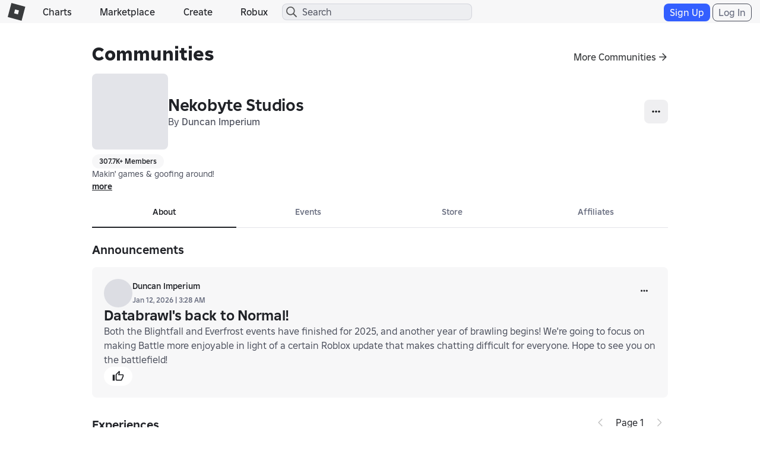

--- FILE ---
content_type: text/css
request_url: https://css.rbxcdn.com/03a5c1b93d8909e738d129f5ccafb1d522231b3a03b0a30fc30ed5338a5562ba-Navigation.css
body_size: 11255
content:
.inset-\[0\]{top:0;bottom:0;left:0;right:0}.opacity-\[0\.5\]{opacity:.5}.size-\[var\(--icon-size-large\)\]{width:var(--icon-size-large);height:var(--icon-size-large)}.size-\[var\(--icon-size-medium\)\]{width:var(--icon-size-medium);height:var(--icon-size-medium)}.size-\[var\(--icon-size-small\)\]{width:var(--icon-size-small);height:var(--icon-size-small)}.size-\[var\(--icon-size-xlarge\)\]{width:var(--icon-size-xlarge);height:var(--icon-size-xlarge)}.size-\[var\(--icon-size-xsmall\)\]{width:var(--icon-size-xsmall);height:var(--icon-size-xsmall)}.icon-regular-x{--svg:url("data:image/svg+xml,%3Csvg xmlns='http://www.w3.org/2000/svg' viewBox='0 0 32 32' width='32' height='32'%3E%3Cpath d='M7.29289 8.70711C6.90237 8.31658 6.90237 7.68342 7.29289 7.29289C7.68342 6.90237 8.31658 6.90237 8.70711 7.29289L16 14.5858L23.2929 7.29289C23.6834 6.90237 24.3166 6.90237 24.7071 7.29289C25.0976 7.68342 25.0976 8.31658 24.7071 8.70711L17.4142 16L24.7071 23.2929C25.0976 23.6834 25.0976 24.3166 24.7071 24.7071C24.3166 25.0976 23.6834 25.0976 23.2929 24.7071L16 17.4142L8.70711 24.7071C8.31658 25.0976 7.68342 25.0976 7.29289 24.7071C6.90237 24.3166 6.90237 23.6834 7.29289 23.2929L14.5858 16L7.29289 8.70711Z' fill='black'/%3E%3C/svg%3E")}.verified-badge-icon,.verified-badge-text-container{display:none}.badgeSizeCaptionheader,.badgeSizeSubheader,.badgeSizeHeader,.badgeSizeFooter,.badgeSizeTitle{position:relative;overflow:hidden}.badgeSizeTitle{width:28px;height:28px}.badgeSizeFooter{width:12px;height:12px}.badgeSizeHeader,.badgeSizeSubheader,.badgeSizeCaptionheader{width:16px;height:16px}.hz-centered-badge-container{-ms-flex-pack:center;justify-content:center;margin:5px 0;display:-ms-flexbox;display:flex}.btn-navigation-nav-menu-md,button.btn-navigation-nav-menu-md,a.btn-navigation-nav-menu-md{-webkit-user-select:none;-moz-user-select:none;-ms-user-select:none;user-select:none;color:#121215;cursor:pointer;text-align:center;white-space:nowrap;vertical-align:middle;background-color:#fff;border:none;border-radius:3px;height:auto;padding:4px;font-size:16px;font-weight:500;line-height:100%;display:inline-block}.btn-navigation-nav-menu-md:link,button.btn-navigation-nav-menu-md:link,a.btn-navigation-nav-menu-md:link{color:#121215}.btn-navigation-nav-menu-md:hover,.btn-navigation-nav-menu-md:focus,button.btn-navigation-nav-menu-md:hover,button.btn-navigation-nav-menu-md:focus,a.btn-navigation-nav-menu-md:hover,a.btn-navigation-nav-menu-md:focus{color:#121215;cursor:pointer;background-color:#fff;border-color:#bcbec8}.btn-navigation-nav-menu-md:active,.btn-navigation-nav-menu-md.active,button.btn-navigation-nav-menu-md:active,button.btn-navigation-nav-menu-md.active,a.btn-navigation-nav-menu-md:active,a.btn-navigation-nav-menu-md.active{color:#121215;background-color:#fff}.btn-navigation-nav-menu-md:active:focus,.btn-navigation-nav-menu-md.active:focus,button.btn-navigation-nav-menu-md:active:focus,button.btn-navigation-nav-menu-md.active:focus,a.btn-navigation-nav-menu-md:active:focus,a.btn-navigation-nav-menu-md.active:focus{outline:0}.btn-navigation-nav-menu-md:visited,button.btn-navigation-nav-menu-md:visited,a.btn-navigation-nav-menu-md:visited{color:#121215}.btn-navigation-nav-menu-md:visited:focus,button.btn-navigation-nav-menu-md:visited:focus,a.btn-navigation-nav-menu-md:visited:focus{outline:0}.btn-navigation-nav-menu-md.disabled,.btn-navigation-nav-menu-md.disabled:hover,.btn-navigation-nav-menu-md.disabled:focus,.btn-navigation-nav-menu-md.disabled:active,.btn-navigation-nav-menu-md.disabled.active,.btn-navigation-nav-menu-md[disabled],.btn-navigation-nav-menu-md[disabled]:hover,.btn-navigation-nav-menu-md[disabled]:focus,.btn-navigation-nav-menu-md[disabled]:active,.btn-navigation-nav-menu-md[disabled].active,button.btn-navigation-nav-menu-md.disabled,button.btn-navigation-nav-menu-md.disabled:hover,button.btn-navigation-nav-menu-md.disabled:focus,button.btn-navigation-nav-menu-md.disabled:active,button.btn-navigation-nav-menu-md.disabled.active,button.btn-navigation-nav-menu-md[disabled],button.btn-navigation-nav-menu-md[disabled]:hover,button.btn-navigation-nav-menu-md[disabled]:focus,button.btn-navigation-nav-menu-md[disabled]:active,button.btn-navigation-nav-menu-md[disabled].active,a.btn-navigation-nav-menu-md.disabled,a.btn-navigation-nav-menu-md.disabled:hover,a.btn-navigation-nav-menu-md.disabled:focus,a.btn-navigation-nav-menu-md.disabled:active,a.btn-navigation-nav-menu-md.disabled.active,a.btn-navigation-nav-menu-md[disabled],a.btn-navigation-nav-menu-md[disabled]:hover,a.btn-navigation-nav-menu-md[disabled]:focus,a.btn-navigation-nav-menu-md[disabled]:active,a.btn-navigation-nav-menu-md[disabled].active{opacity:.5;color:#121215;cursor:not-allowed;pointer-events:none;background-color:#fff;border-color:#bcbec8}.btn-navigation-nav-menu-md.disabled span[class^=icon-],.btn-navigation-nav-menu-md.disabled:hover span[class^=icon-],.btn-navigation-nav-menu-md[disabled] span[class^=icon-],.btn-navigation-nav-menu-md[disabled]:hover span[class^=icon-],button.btn-navigation-nav-menu-md.disabled span[class^=icon-],button.btn-navigation-nav-menu-md.disabled:hover span[class^=icon-],button.btn-navigation-nav-menu-md[disabled] span[class^=icon-],button.btn-navigation-nav-menu-md[disabled]:hover span[class^=icon-],a.btn-navigation-nav-menu-md.disabled span[class^=icon-],a.btn-navigation-nav-menu-md.disabled:hover span[class^=icon-],a.btn-navigation-nav-menu-md[disabled] span[class^=icon-],a.btn-navigation-nav-menu-md[disabled]:hover span[class^=icon-],.btn-navigation-nav-menu-md span[class^=icon-],button.btn-navigation-nav-menu-md span[class^=icon-],a.btn-navigation-nav-menu-md span[class^=icon-]{background-position:0 0}.btn-navigation-nav-menu-md span[class^=icon-],.btn-navigation-nav-menu-md span[class^=icon-]:hover,button.btn-navigation-nav-menu-md span[class^=icon-],button.btn-navigation-nav-menu-md span[class^=icon-]:hover,a.btn-navigation-nav-menu-md span[class^=icon-],a.btn-navigation-nav-menu-md span[class^=icon-]:hover{background-size:56px;width:28px;height:28px}.btn-navigation-nav-menu-md .btn-text,button.btn-navigation-nav-menu-md .btn-text,a.btn-navigation-nav-menu-md .btn-text{vertical-align:middle}.touch .btn-navigation-nav-menu-md:hover,.touch .btn-navigation-nav-menu-md:focus,.touch .btn-navigation-nav-menu-md:visited,.touch a.btn-navigation-nav-menu-md:hover,.touch a.btn-navigation-nav-menu-md:focus,.touch a.btn-navigation-nav-menu-md:visited{color:#121215;background-color:#fff;border-color:#bcbec8}.touch .btn-navigation-nav-menu-md:active,.touch .btn-navigation-nav-menu-md.active,.touch a.btn-navigation-nav-menu-md:active,.touch a.btn-navigation-nav-menu-md.active{color:#121215;background-color:#f7f7f8;border-color:#bcbec8}.light-theme .btn-navigation-nav-menu-md{color:#6a6f81;background-color:transparent;border-color:#6a6f81;border-radius:8px}.light-theme .btn-navigation-nav-menu-md:link{color:#6a6f81}.light-theme .btn-navigation-nav-menu-md:hover,.light-theme .btn-navigation-nav-menu-md:focus{color:#202227;background-color:rgba(0,0,0,.1);border-color:#6a6f81}.light-theme .btn-navigation-nav-menu-md:active,.light-theme .btn-navigation-nav-menu-md.active{color:#202227;background-color:rgba(0,0,0,.1)}.light-theme .btn-navigation-nav-menu-md:visited{color:#6a6f81}.light-theme .btn-navigation-nav-menu-md.disabled,.light-theme .btn-navigation-nav-menu-md.disabled:hover,.light-theme .btn-navigation-nav-menu-md.disabled:focus,.light-theme .btn-navigation-nav-menu-md.disabled:active,.light-theme .btn-navigation-nav-menu-md.disabled.active,.light-theme .btn-navigation-nav-menu-md[disabled],.light-theme .btn-navigation-nav-menu-md[disabled]:hover,.light-theme .btn-navigation-nav-menu-md[disabled]:focus,.light-theme .btn-navigation-nav-menu-md[disabled]:active,.light-theme .btn-navigation-nav-menu-md[disabled].active{color:#6a6f81;opacity:.5;background-color:transparent;border-color:#6a6f81}.dark-theme .btn-navigation-nav-menu-md{color:#bcbec8;background-color:transparent;border-color:#bcbec8;border-radius:8px}.dark-theme .btn-navigation-nav-menu-md:link{color:#bcbec8}.dark-theme .btn-navigation-nav-menu-md:hover,.dark-theme .btn-navigation-nav-menu-md:focus{color:#f7f7f8;background-color:rgba(255,255,255,.1);border-color:#bcbec8}.dark-theme .btn-navigation-nav-menu-md:active,.dark-theme .btn-navigation-nav-menu-md.active{color:#f7f7f8;background-color:rgba(255,255,255,.1)}.dark-theme .btn-navigation-nav-menu-md:visited{color:#bcbec8}.dark-theme .btn-navigation-nav-menu-md.disabled,.dark-theme .btn-navigation-nav-menu-md.disabled:hover,.dark-theme .btn-navigation-nav-menu-md.disabled:focus,.dark-theme .btn-navigation-nav-menu-md.disabled:active,.dark-theme .btn-navigation-nav-menu-md.disabled.active,.dark-theme .btn-navigation-nav-menu-md[disabled],.dark-theme .btn-navigation-nav-menu-md[disabled]:hover,.dark-theme .btn-navigation-nav-menu-md[disabled]:focus,.dark-theme .btn-navigation-nav-menu-md[disabled]:active,.dark-theme .btn-navigation-nav-menu-md[disabled].active{color:#bcbec8;opacity:.5;background-color:transparent;border-color:#bcbec8}.light-theme .touch .btn-navigation-nav-menu-md:hover,.light-theme .touch .btn-navigation-nav-menu-md:focus,.light-theme .touch .btn-navigation-nav-menu-md:visited{color:#6a6f81;background-color:transparent;border-color:#6a6f81}.light-theme .touch .btn-navigation-nav-menu-md:active,.light-theme .touch .btn-navigation-nav-menu-md.active{color:#6a6f81;background-color:rgba(0,0,0,.3);border-color:#6a6f81}.dark-theme .touch .btn-navigation-nav-menu-md:hover,.dark-theme .touch .btn-navigation-nav-menu-md:focus,.dark-theme .touch .btn-navigation-nav-menu-md:visited{color:#bcbec8;background-color:transparent;border-color:#bcbec8}.dark-theme .touch .btn-navigation-nav-menu-md:active,.dark-theme .touch .btn-navigation-nav-menu-md.active{color:#bcbec8;background-color:rgba(255,255,255,.3);border-color:#bcbec8}.light-theme a.btn-navigation-nav-menu-md{color:#6a6f81;background-color:transparent;border-color:#6a6f81;border-radius:8px}.light-theme a.btn-navigation-nav-menu-md:link{color:#6a6f81}.light-theme a.btn-navigation-nav-menu-md:hover,.light-theme a.btn-navigation-nav-menu-md:focus{color:#202227;background-color:rgba(0,0,0,.1);border-color:#6a6f81}.light-theme a.btn-navigation-nav-menu-md:active,.light-theme a.btn-navigation-nav-menu-md.active{color:#202227;background-color:rgba(0,0,0,.1)}.light-theme a.btn-navigation-nav-menu-md:visited{color:#6a6f81}.light-theme a.btn-navigation-nav-menu-md.disabled,.light-theme a.btn-navigation-nav-menu-md.disabled:hover,.light-theme a.btn-navigation-nav-menu-md.disabled:focus,.light-theme a.btn-navigation-nav-menu-md.disabled:active,.light-theme a.btn-navigation-nav-menu-md.disabled.active,.light-theme a.btn-navigation-nav-menu-md[disabled],.light-theme a.btn-navigation-nav-menu-md[disabled]:hover,.light-theme a.btn-navigation-nav-menu-md[disabled]:focus,.light-theme a.btn-navigation-nav-menu-md[disabled]:active,.light-theme a.btn-navigation-nav-menu-md[disabled].active{color:#6a6f81;opacity:.5;background-color:transparent;border-color:#6a6f81}.dark-theme a.btn-navigation-nav-menu-md{color:#bcbec8;background-color:transparent;border-color:#bcbec8;border-radius:8px}.dark-theme a.btn-navigation-nav-menu-md:link{color:#bcbec8}.dark-theme a.btn-navigation-nav-menu-md:hover,.dark-theme a.btn-navigation-nav-menu-md:focus{color:#f7f7f8;background-color:rgba(255,255,255,.1);border-color:#bcbec8}.dark-theme a.btn-navigation-nav-menu-md:active,.dark-theme a.btn-navigation-nav-menu-md.active{color:#f7f7f8;background-color:rgba(255,255,255,.1)}.dark-theme a.btn-navigation-nav-menu-md:visited{color:#bcbec8}.dark-theme a.btn-navigation-nav-menu-md.disabled,.dark-theme a.btn-navigation-nav-menu-md.disabled:hover,.dark-theme a.btn-navigation-nav-menu-md.disabled:focus,.dark-theme a.btn-navigation-nav-menu-md.disabled:active,.dark-theme a.btn-navigation-nav-menu-md.disabled.active,.dark-theme a.btn-navigation-nav-menu-md[disabled],.dark-theme a.btn-navigation-nav-menu-md[disabled]:hover,.dark-theme a.btn-navigation-nav-menu-md[disabled]:focus,.dark-theme a.btn-navigation-nav-menu-md[disabled]:active,.dark-theme a.btn-navigation-nav-menu-md[disabled].active{color:#bcbec8;opacity:.5;background-color:transparent;border-color:#bcbec8}.light-theme .touch a.btn-navigation-nav-menu-md:hover,.light-theme .touch a.btn-navigation-nav-menu-md:focus,.light-theme .touch a.btn-navigation-nav-menu-md:visited{color:#6a6f81;background-color:transparent;border-color:#6a6f81}.light-theme .touch a.btn-navigation-nav-menu-md:active,.light-theme .touch a.btn-navigation-nav-menu-md.active{color:#6a6f81;background-color:rgba(0,0,0,.3);border-color:#6a6f81}.dark-theme .touch a.btn-navigation-nav-menu-md:hover,.dark-theme .touch a.btn-navigation-nav-menu-md:focus,.dark-theme .touch a.btn-navigation-nav-menu-md:visited{color:#bcbec8;background-color:transparent;border-color:#bcbec8}.dark-theme .touch a.btn-navigation-nav-menu-md:active,.dark-theme .touch a.btn-navigation-nav-menu-md.active{color:#bcbec8;background-color:rgba(255,255,255,.3);border-color:#bcbec8}.btn-navigation-nav-notification-stream-md,button.btn-navigation-nav-notification-stream-md,a.btn-navigation-nav-notification-stream-md{-webkit-user-select:none;-moz-user-select:none;-ms-user-select:none;user-select:none;color:#121215;cursor:pointer;text-align:center;white-space:nowrap;vertical-align:middle;background-color:#fff;border:none;border-radius:3px;height:auto;padding:4px;font-size:16px;font-weight:500;line-height:100%;display:inline-block}.btn-navigation-nav-notification-stream-md:link,button.btn-navigation-nav-notification-stream-md:link,a.btn-navigation-nav-notification-stream-md:link{color:#121215}.btn-navigation-nav-notification-stream-md:hover,.btn-navigation-nav-notification-stream-md:focus,button.btn-navigation-nav-notification-stream-md:hover,button.btn-navigation-nav-notification-stream-md:focus,a.btn-navigation-nav-notification-stream-md:hover,a.btn-navigation-nav-notification-stream-md:focus{color:#121215;cursor:pointer;background-color:#fff;border-color:#bcbec8}.btn-navigation-nav-notification-stream-md:active,.btn-navigation-nav-notification-stream-md.active,button.btn-navigation-nav-notification-stream-md:active,button.btn-navigation-nav-notification-stream-md.active,a.btn-navigation-nav-notification-stream-md:active,a.btn-navigation-nav-notification-stream-md.active{color:#121215;background-color:#fff}.btn-navigation-nav-notification-stream-md:active:focus,.btn-navigation-nav-notification-stream-md.active:focus,button.btn-navigation-nav-notification-stream-md:active:focus,button.btn-navigation-nav-notification-stream-md.active:focus,a.btn-navigation-nav-notification-stream-md:active:focus,a.btn-navigation-nav-notification-stream-md.active:focus{outline:0}.btn-navigation-nav-notification-stream-md:visited,button.btn-navigation-nav-notification-stream-md:visited,a.btn-navigation-nav-notification-stream-md:visited{color:#121215}.btn-navigation-nav-notification-stream-md:visited:focus,button.btn-navigation-nav-notification-stream-md:visited:focus,a.btn-navigation-nav-notification-stream-md:visited:focus{outline:0}.btn-navigation-nav-notification-stream-md.disabled,.btn-navigation-nav-notification-stream-md.disabled:hover,.btn-navigation-nav-notification-stream-md.disabled:focus,.btn-navigation-nav-notification-stream-md.disabled:active,.btn-navigation-nav-notification-stream-md.disabled.active,.btn-navigation-nav-notification-stream-md[disabled],.btn-navigation-nav-notification-stream-md[disabled]:hover,.btn-navigation-nav-notification-stream-md[disabled]:focus,.btn-navigation-nav-notification-stream-md[disabled]:active,.btn-navigation-nav-notification-stream-md[disabled].active,button.btn-navigation-nav-notification-stream-md.disabled,button.btn-navigation-nav-notification-stream-md.disabled:hover,button.btn-navigation-nav-notification-stream-md.disabled:focus,button.btn-navigation-nav-notification-stream-md.disabled:active,button.btn-navigation-nav-notification-stream-md.disabled.active,button.btn-navigation-nav-notification-stream-md[disabled],button.btn-navigation-nav-notification-stream-md[disabled]:hover,button.btn-navigation-nav-notification-stream-md[disabled]:focus,button.btn-navigation-nav-notification-stream-md[disabled]:active,button.btn-navigation-nav-notification-stream-md[disabled].active,a.btn-navigation-nav-notification-stream-md.disabled,a.btn-navigation-nav-notification-stream-md.disabled:hover,a.btn-navigation-nav-notification-stream-md.disabled:focus,a.btn-navigation-nav-notification-stream-md.disabled:active,a.btn-navigation-nav-notification-stream-md.disabled.active,a.btn-navigation-nav-notification-stream-md[disabled],a.btn-navigation-nav-notification-stream-md[disabled]:hover,a.btn-navigation-nav-notification-stream-md[disabled]:focus,a.btn-navigation-nav-notification-stream-md[disabled]:active,a.btn-navigation-nav-notification-stream-md[disabled].active{opacity:.5;color:#121215;cursor:not-allowed;pointer-events:none;background-color:#fff;border-color:#bcbec8}.btn-navigation-nav-notification-stream-md.disabled span[class^=icon-],.btn-navigation-nav-notification-stream-md.disabled:hover span[class^=icon-],.btn-navigation-nav-notification-stream-md[disabled] span[class^=icon-],.btn-navigation-nav-notification-stream-md[disabled]:hover span[class^=icon-],button.btn-navigation-nav-notification-stream-md.disabled span[class^=icon-],button.btn-navigation-nav-notification-stream-md.disabled:hover span[class^=icon-],button.btn-navigation-nav-notification-stream-md[disabled] span[class^=icon-],button.btn-navigation-nav-notification-stream-md[disabled]:hover span[class^=icon-],a.btn-navigation-nav-notification-stream-md.disabled span[class^=icon-],a.btn-navigation-nav-notification-stream-md.disabled:hover span[class^=icon-],a.btn-navigation-nav-notification-stream-md[disabled] span[class^=icon-],a.btn-navigation-nav-notification-stream-md[disabled]:hover span[class^=icon-],.btn-navigation-nav-notification-stream-md span[class^=icon-],button.btn-navigation-nav-notification-stream-md span[class^=icon-],a.btn-navigation-nav-notification-stream-md span[class^=icon-]{background-position:0 -448px}.btn-navigation-nav-notification-stream-md span[class^=icon-],.btn-navigation-nav-notification-stream-md span[class^=icon-]:hover,button.btn-navigation-nav-notification-stream-md span[class^=icon-],button.btn-navigation-nav-notification-stream-md span[class^=icon-]:hover,a.btn-navigation-nav-notification-stream-md span[class^=icon-],a.btn-navigation-nav-notification-stream-md span[class^=icon-]:hover{background-size:56px;width:28px;height:28px}.btn-navigation-nav-notification-stream-md .btn-text,button.btn-navigation-nav-notification-stream-md .btn-text,a.btn-navigation-nav-notification-stream-md .btn-text{vertical-align:middle}.touch .btn-navigation-nav-notification-stream-md:hover,.touch .btn-navigation-nav-notification-stream-md:focus,.touch .btn-navigation-nav-notification-stream-md:visited,.touch a.btn-navigation-nav-notification-stream-md:hover,.touch a.btn-navigation-nav-notification-stream-md:focus,.touch a.btn-navigation-nav-notification-stream-md:visited{color:#121215;background-color:#fff;border-color:#bcbec8}.touch .btn-navigation-nav-notification-stream-md:active,.touch .btn-navigation-nav-notification-stream-md.active,.touch a.btn-navigation-nav-notification-stream-md:active,.touch a.btn-navigation-nav-notification-stream-md.active{color:#121215;background-color:#f7f7f8;border-color:#bcbec8}.light-theme .btn-navigation-nav-notification-stream-md{color:#6a6f81;background-color:transparent;border-color:#6a6f81;border-radius:8px}.light-theme .btn-navigation-nav-notification-stream-md:link{color:#6a6f81}.light-theme .btn-navigation-nav-notification-stream-md:hover,.light-theme .btn-navigation-nav-notification-stream-md:focus{color:#202227;background-color:rgba(0,0,0,.1);border-color:#6a6f81}.light-theme .btn-navigation-nav-notification-stream-md:active,.light-theme .btn-navigation-nav-notification-stream-md.active{color:#202227;background-color:rgba(0,0,0,.1)}.light-theme .btn-navigation-nav-notification-stream-md:visited{color:#6a6f81}.light-theme .btn-navigation-nav-notification-stream-md.disabled,.light-theme .btn-navigation-nav-notification-stream-md.disabled:hover,.light-theme .btn-navigation-nav-notification-stream-md.disabled:focus,.light-theme .btn-navigation-nav-notification-stream-md.disabled:active,.light-theme .btn-navigation-nav-notification-stream-md.disabled.active,.light-theme .btn-navigation-nav-notification-stream-md[disabled],.light-theme .btn-navigation-nav-notification-stream-md[disabled]:hover,.light-theme .btn-navigation-nav-notification-stream-md[disabled]:focus,.light-theme .btn-navigation-nav-notification-stream-md[disabled]:active,.light-theme .btn-navigation-nav-notification-stream-md[disabled].active{color:#6a6f81;opacity:.5;background-color:transparent;border-color:#6a6f81}.dark-theme .btn-navigation-nav-notification-stream-md{color:#bcbec8;background-color:transparent;border-color:#bcbec8;border-radius:8px}.dark-theme .btn-navigation-nav-notification-stream-md:link{color:#bcbec8}.dark-theme .btn-navigation-nav-notification-stream-md:hover,.dark-theme .btn-navigation-nav-notification-stream-md:focus{color:#f7f7f8;background-color:rgba(255,255,255,.1);border-color:#bcbec8}.dark-theme .btn-navigation-nav-notification-stream-md:active,.dark-theme .btn-navigation-nav-notification-stream-md.active{color:#f7f7f8;background-color:rgba(255,255,255,.1)}.dark-theme .btn-navigation-nav-notification-stream-md:visited{color:#bcbec8}.dark-theme .btn-navigation-nav-notification-stream-md.disabled,.dark-theme .btn-navigation-nav-notification-stream-md.disabled:hover,.dark-theme .btn-navigation-nav-notification-stream-md.disabled:focus,.dark-theme .btn-navigation-nav-notification-stream-md.disabled:active,.dark-theme .btn-navigation-nav-notification-stream-md.disabled.active,.dark-theme .btn-navigation-nav-notification-stream-md[disabled],.dark-theme .btn-navigation-nav-notification-stream-md[disabled]:hover,.dark-theme .btn-navigation-nav-notification-stream-md[disabled]:focus,.dark-theme .btn-navigation-nav-notification-stream-md[disabled]:active,.dark-theme .btn-navigation-nav-notification-stream-md[disabled].active{color:#bcbec8;opacity:.5;background-color:transparent;border-color:#bcbec8}.light-theme .touch .btn-navigation-nav-notification-stream-md:hover,.light-theme .touch .btn-navigation-nav-notification-stream-md:focus,.light-theme .touch .btn-navigation-nav-notification-stream-md:visited{color:#6a6f81;background-color:transparent;border-color:#6a6f81}.light-theme .touch .btn-navigation-nav-notification-stream-md:active,.light-theme .touch .btn-navigation-nav-notification-stream-md.active{color:#6a6f81;background-color:rgba(0,0,0,.3);border-color:#6a6f81}.dark-theme .touch .btn-navigation-nav-notification-stream-md:hover,.dark-theme .touch .btn-navigation-nav-notification-stream-md:focus,.dark-theme .touch .btn-navigation-nav-notification-stream-md:visited{color:#bcbec8;background-color:transparent;border-color:#bcbec8}.dark-theme .touch .btn-navigation-nav-notification-stream-md:active,.dark-theme .touch .btn-navigation-nav-notification-stream-md.active{color:#bcbec8;background-color:rgba(255,255,255,.3);border-color:#bcbec8}.light-theme a.btn-navigation-nav-notification-stream-md{color:#6a6f81;background-color:transparent;border-color:#6a6f81;border-radius:8px}.light-theme a.btn-navigation-nav-notification-stream-md:link{color:#6a6f81}.light-theme a.btn-navigation-nav-notification-stream-md:hover,.light-theme a.btn-navigation-nav-notification-stream-md:focus{color:#202227;background-color:rgba(0,0,0,.1);border-color:#6a6f81}.light-theme a.btn-navigation-nav-notification-stream-md:active,.light-theme a.btn-navigation-nav-notification-stream-md.active{color:#202227;background-color:rgba(0,0,0,.1)}.light-theme a.btn-navigation-nav-notification-stream-md:visited{color:#6a6f81}.light-theme a.btn-navigation-nav-notification-stream-md.disabled,.light-theme a.btn-navigation-nav-notification-stream-md.disabled:hover,.light-theme a.btn-navigation-nav-notification-stream-md.disabled:focus,.light-theme a.btn-navigation-nav-notification-stream-md.disabled:active,.light-theme a.btn-navigation-nav-notification-stream-md.disabled.active,.light-theme a.btn-navigation-nav-notification-stream-md[disabled],.light-theme a.btn-navigation-nav-notification-stream-md[disabled]:hover,.light-theme a.btn-navigation-nav-notification-stream-md[disabled]:focus,.light-theme a.btn-navigation-nav-notification-stream-md[disabled]:active,.light-theme a.btn-navigation-nav-notification-stream-md[disabled].active{color:#6a6f81;opacity:.5;background-color:transparent;border-color:#6a6f81}.dark-theme a.btn-navigation-nav-notification-stream-md{color:#bcbec8;background-color:transparent;border-color:#bcbec8;border-radius:8px}.dark-theme a.btn-navigation-nav-notification-stream-md:link{color:#bcbec8}.dark-theme a.btn-navigation-nav-notification-stream-md:hover,.dark-theme a.btn-navigation-nav-notification-stream-md:focus{color:#f7f7f8;background-color:rgba(255,255,255,.1);border-color:#bcbec8}.dark-theme a.btn-navigation-nav-notification-stream-md:active,.dark-theme a.btn-navigation-nav-notification-stream-md.active{color:#f7f7f8;background-color:rgba(255,255,255,.1)}.dark-theme a.btn-navigation-nav-notification-stream-md:visited{color:#bcbec8}.dark-theme a.btn-navigation-nav-notification-stream-md.disabled,.dark-theme a.btn-navigation-nav-notification-stream-md.disabled:hover,.dark-theme a.btn-navigation-nav-notification-stream-md.disabled:focus,.dark-theme a.btn-navigation-nav-notification-stream-md.disabled:active,.dark-theme a.btn-navigation-nav-notification-stream-md.disabled.active,.dark-theme a.btn-navigation-nav-notification-stream-md[disabled],.dark-theme a.btn-navigation-nav-notification-stream-md[disabled]:hover,.dark-theme a.btn-navigation-nav-notification-stream-md[disabled]:focus,.dark-theme a.btn-navigation-nav-notification-stream-md[disabled]:active,.dark-theme a.btn-navigation-nav-notification-stream-md[disabled].active{color:#bcbec8;opacity:.5;background-color:transparent;border-color:#bcbec8}.light-theme .touch a.btn-navigation-nav-notification-stream-md:hover,.light-theme .touch a.btn-navigation-nav-notification-stream-md:focus,.light-theme .touch a.btn-navigation-nav-notification-stream-md:visited{color:#6a6f81;background-color:transparent;border-color:#6a6f81}.light-theme .touch a.btn-navigation-nav-notification-stream-md:active,.light-theme .touch a.btn-navigation-nav-notification-stream-md.active{color:#6a6f81;background-color:rgba(0,0,0,.3);border-color:#6a6f81}.dark-theme .touch a.btn-navigation-nav-notification-stream-md:hover,.dark-theme .touch a.btn-navigation-nav-notification-stream-md:focus,.dark-theme .touch a.btn-navigation-nav-notification-stream-md:visited{color:#bcbec8;background-color:transparent;border-color:#bcbec8}.dark-theme .touch a.btn-navigation-nav-notification-stream-md:active,.dark-theme .touch a.btn-navigation-nav-notification-stream-md.active{color:#bcbec8;background-color:rgba(255,255,255,.3);border-color:#bcbec8}.btn-navigation-nav-robux-md,button.btn-navigation-nav-robux-md,a.btn-navigation-nav-robux-md{-webkit-user-select:none;-moz-user-select:none;-ms-user-select:none;user-select:none;color:#121215;cursor:pointer;text-align:center;white-space:nowrap;vertical-align:middle;background-color:#fff;border:none;border-radius:3px;height:auto;padding:4px;font-size:16px;font-weight:500;line-height:100%;display:inline-block}.btn-navigation-nav-robux-md:link,button.btn-navigation-nav-robux-md:link,a.btn-navigation-nav-robux-md:link{color:#121215}.btn-navigation-nav-robux-md:hover,.btn-navigation-nav-robux-md:focus,button.btn-navigation-nav-robux-md:hover,button.btn-navigation-nav-robux-md:focus,a.btn-navigation-nav-robux-md:hover,a.btn-navigation-nav-robux-md:focus{color:#121215;cursor:pointer;background-color:#fff;border-color:#bcbec8}.btn-navigation-nav-robux-md:active,.btn-navigation-nav-robux-md.active,button.btn-navigation-nav-robux-md:active,button.btn-navigation-nav-robux-md.active,a.btn-navigation-nav-robux-md:active,a.btn-navigation-nav-robux-md.active{color:#121215;background-color:#fff}.btn-navigation-nav-robux-md:active:focus,.btn-navigation-nav-robux-md.active:focus,button.btn-navigation-nav-robux-md:active:focus,button.btn-navigation-nav-robux-md.active:focus,a.btn-navigation-nav-robux-md:active:focus,a.btn-navigation-nav-robux-md.active:focus{outline:0}.btn-navigation-nav-robux-md:visited,button.btn-navigation-nav-robux-md:visited,a.btn-navigation-nav-robux-md:visited{color:#121215}.btn-navigation-nav-robux-md:visited:focus,button.btn-navigation-nav-robux-md:visited:focus,a.btn-navigation-nav-robux-md:visited:focus{outline:0}.btn-navigation-nav-robux-md.disabled,.btn-navigation-nav-robux-md.disabled:hover,.btn-navigation-nav-robux-md.disabled:focus,.btn-navigation-nav-robux-md.disabled:active,.btn-navigation-nav-robux-md.disabled.active,.btn-navigation-nav-robux-md[disabled],.btn-navigation-nav-robux-md[disabled]:hover,.btn-navigation-nav-robux-md[disabled]:focus,.btn-navigation-nav-robux-md[disabled]:active,.btn-navigation-nav-robux-md[disabled].active,button.btn-navigation-nav-robux-md.disabled,button.btn-navigation-nav-robux-md.disabled:hover,button.btn-navigation-nav-robux-md.disabled:focus,button.btn-navigation-nav-robux-md.disabled:active,button.btn-navigation-nav-robux-md.disabled.active,button.btn-navigation-nav-robux-md[disabled],button.btn-navigation-nav-robux-md[disabled]:hover,button.btn-navigation-nav-robux-md[disabled]:focus,button.btn-navigation-nav-robux-md[disabled]:active,button.btn-navigation-nav-robux-md[disabled].active,a.btn-navigation-nav-robux-md.disabled,a.btn-navigation-nav-robux-md.disabled:hover,a.btn-navigation-nav-robux-md.disabled:focus,a.btn-navigation-nav-robux-md.disabled:active,a.btn-navigation-nav-robux-md.disabled.active,a.btn-navigation-nav-robux-md[disabled],a.btn-navigation-nav-robux-md[disabled]:hover,a.btn-navigation-nav-robux-md[disabled]:focus,a.btn-navigation-nav-robux-md[disabled]:active,a.btn-navigation-nav-robux-md[disabled].active{opacity:.5;color:#121215;cursor:not-allowed;pointer-events:none;background-color:#fff;border-color:#bcbec8}.btn-navigation-nav-robux-md.disabled span[class^=icon-],.btn-navigation-nav-robux-md.disabled:hover span[class^=icon-],.btn-navigation-nav-robux-md[disabled] span[class^=icon-],.btn-navigation-nav-robux-md[disabled]:hover span[class^=icon-],button.btn-navigation-nav-robux-md.disabled span[class^=icon-],button.btn-navigation-nav-robux-md.disabled:hover span[class^=icon-],button.btn-navigation-nav-robux-md[disabled] span[class^=icon-],button.btn-navigation-nav-robux-md[disabled]:hover span[class^=icon-],a.btn-navigation-nav-robux-md.disabled span[class^=icon-],a.btn-navigation-nav-robux-md.disabled:hover span[class^=icon-],a.btn-navigation-nav-robux-md[disabled] span[class^=icon-],a.btn-navigation-nav-robux-md[disabled]:hover span[class^=icon-],.btn-navigation-nav-robux-md span[class^=icon-],button.btn-navigation-nav-robux-md span[class^=icon-],a.btn-navigation-nav-robux-md span[class^=icon-]{background-position:0 -28px}.btn-navigation-nav-robux-md span[class^=icon-],.btn-navigation-nav-robux-md span[class^=icon-]:hover,button.btn-navigation-nav-robux-md span[class^=icon-],button.btn-navigation-nav-robux-md span[class^=icon-]:hover,a.btn-navigation-nav-robux-md span[class^=icon-],a.btn-navigation-nav-robux-md span[class^=icon-]:hover{background-size:56px;width:28px;height:28px}.btn-navigation-nav-robux-md .btn-text,button.btn-navigation-nav-robux-md .btn-text,a.btn-navigation-nav-robux-md .btn-text{vertical-align:middle}.touch .btn-navigation-nav-robux-md:hover,.touch .btn-navigation-nav-robux-md:focus,.touch .btn-navigation-nav-robux-md:visited,.touch a.btn-navigation-nav-robux-md:hover,.touch a.btn-navigation-nav-robux-md:focus,.touch a.btn-navigation-nav-robux-md:visited{color:#121215;background-color:#fff;border-color:#bcbec8}.touch .btn-navigation-nav-robux-md:active,.touch .btn-navigation-nav-robux-md.active,.touch a.btn-navigation-nav-robux-md:active,.touch a.btn-navigation-nav-robux-md.active{color:#121215;background-color:#f7f7f8;border-color:#bcbec8}.light-theme .btn-navigation-nav-robux-md{color:#6a6f81;background-color:transparent;border-color:#6a6f81;border-radius:8px}.light-theme .btn-navigation-nav-robux-md:link{color:#6a6f81}.light-theme .btn-navigation-nav-robux-md:hover,.light-theme .btn-navigation-nav-robux-md:focus{color:#202227;background-color:rgba(0,0,0,.1);border-color:#6a6f81}.light-theme .btn-navigation-nav-robux-md:active,.light-theme .btn-navigation-nav-robux-md.active{color:#202227;background-color:rgba(0,0,0,.1)}.light-theme .btn-navigation-nav-robux-md:visited{color:#6a6f81}.light-theme .btn-navigation-nav-robux-md.disabled,.light-theme .btn-navigation-nav-robux-md.disabled:hover,.light-theme .btn-navigation-nav-robux-md.disabled:focus,.light-theme .btn-navigation-nav-robux-md.disabled:active,.light-theme .btn-navigation-nav-robux-md.disabled.active,.light-theme .btn-navigation-nav-robux-md[disabled],.light-theme .btn-navigation-nav-robux-md[disabled]:hover,.light-theme .btn-navigation-nav-robux-md[disabled]:focus,.light-theme .btn-navigation-nav-robux-md[disabled]:active,.light-theme .btn-navigation-nav-robux-md[disabled].active{color:#6a6f81;opacity:.5;background-color:transparent;border-color:#6a6f81}.dark-theme .btn-navigation-nav-robux-md{color:#bcbec8;background-color:transparent;border-color:#bcbec8;border-radius:8px}.dark-theme .btn-navigation-nav-robux-md:link{color:#bcbec8}.dark-theme .btn-navigation-nav-robux-md:hover,.dark-theme .btn-navigation-nav-robux-md:focus{color:#f7f7f8;background-color:rgba(255,255,255,.1);border-color:#bcbec8}.dark-theme .btn-navigation-nav-robux-md:active,.dark-theme .btn-navigation-nav-robux-md.active{color:#f7f7f8;background-color:rgba(255,255,255,.1)}.dark-theme .btn-navigation-nav-robux-md:visited{color:#bcbec8}.dark-theme .btn-navigation-nav-robux-md.disabled,.dark-theme .btn-navigation-nav-robux-md.disabled:hover,.dark-theme .btn-navigation-nav-robux-md.disabled:focus,.dark-theme .btn-navigation-nav-robux-md.disabled:active,.dark-theme .btn-navigation-nav-robux-md.disabled.active,.dark-theme .btn-navigation-nav-robux-md[disabled],.dark-theme .btn-navigation-nav-robux-md[disabled]:hover,.dark-theme .btn-navigation-nav-robux-md[disabled]:focus,.dark-theme .btn-navigation-nav-robux-md[disabled]:active,.dark-theme .btn-navigation-nav-robux-md[disabled].active{color:#bcbec8;opacity:.5;background-color:transparent;border-color:#bcbec8}.light-theme .touch .btn-navigation-nav-robux-md:hover,.light-theme .touch .btn-navigation-nav-robux-md:focus,.light-theme .touch .btn-navigation-nav-robux-md:visited{color:#6a6f81;background-color:transparent;border-color:#6a6f81}.light-theme .touch .btn-navigation-nav-robux-md:active,.light-theme .touch .btn-navigation-nav-robux-md.active{color:#6a6f81;background-color:rgba(0,0,0,.3);border-color:#6a6f81}.dark-theme .touch .btn-navigation-nav-robux-md:hover,.dark-theme .touch .btn-navigation-nav-robux-md:focus,.dark-theme .touch .btn-navigation-nav-robux-md:visited{color:#bcbec8;background-color:transparent;border-color:#bcbec8}.dark-theme .touch .btn-navigation-nav-robux-md:active,.dark-theme .touch .btn-navigation-nav-robux-md.active{color:#bcbec8;background-color:rgba(255,255,255,.3);border-color:#bcbec8}.light-theme a.btn-navigation-nav-robux-md{color:#6a6f81;background-color:transparent;border-color:#6a6f81;border-radius:8px}.light-theme a.btn-navigation-nav-robux-md:link{color:#6a6f81}.light-theme a.btn-navigation-nav-robux-md:hover,.light-theme a.btn-navigation-nav-robux-md:focus{color:#202227;background-color:rgba(0,0,0,.1);border-color:#6a6f81}.light-theme a.btn-navigation-nav-robux-md:active,.light-theme a.btn-navigation-nav-robux-md.active{color:#202227;background-color:rgba(0,0,0,.1)}.light-theme a.btn-navigation-nav-robux-md:visited{color:#6a6f81}.light-theme a.btn-navigation-nav-robux-md.disabled,.light-theme a.btn-navigation-nav-robux-md.disabled:hover,.light-theme a.btn-navigation-nav-robux-md.disabled:focus,.light-theme a.btn-navigation-nav-robux-md.disabled:active,.light-theme a.btn-navigation-nav-robux-md.disabled.active,.light-theme a.btn-navigation-nav-robux-md[disabled],.light-theme a.btn-navigation-nav-robux-md[disabled]:hover,.light-theme a.btn-navigation-nav-robux-md[disabled]:focus,.light-theme a.btn-navigation-nav-robux-md[disabled]:active,.light-theme a.btn-navigation-nav-robux-md[disabled].active{color:#6a6f81;opacity:.5;background-color:transparent;border-color:#6a6f81}.dark-theme a.btn-navigation-nav-robux-md{color:#bcbec8;background-color:transparent;border-color:#bcbec8;border-radius:8px}.dark-theme a.btn-navigation-nav-robux-md:link{color:#bcbec8}.dark-theme a.btn-navigation-nav-robux-md:hover,.dark-theme a.btn-navigation-nav-robux-md:focus{color:#f7f7f8;background-color:rgba(255,255,255,.1);border-color:#bcbec8}.dark-theme a.btn-navigation-nav-robux-md:active,.dark-theme a.btn-navigation-nav-robux-md.active{color:#f7f7f8;background-color:rgba(255,255,255,.1)}.dark-theme a.btn-navigation-nav-robux-md:visited{color:#bcbec8}.dark-theme a.btn-navigation-nav-robux-md.disabled,.dark-theme a.btn-navigation-nav-robux-md.disabled:hover,.dark-theme a.btn-navigation-nav-robux-md.disabled:focus,.dark-theme a.btn-navigation-nav-robux-md.disabled:active,.dark-theme a.btn-navigation-nav-robux-md.disabled.active,.dark-theme a.btn-navigation-nav-robux-md[disabled],.dark-theme a.btn-navigation-nav-robux-md[disabled]:hover,.dark-theme a.btn-navigation-nav-robux-md[disabled]:focus,.dark-theme a.btn-navigation-nav-robux-md[disabled]:active,.dark-theme a.btn-navigation-nav-robux-md[disabled].active{color:#bcbec8;opacity:.5;background-color:transparent;border-color:#bcbec8}.light-theme .touch a.btn-navigation-nav-robux-md:hover,.light-theme .touch a.btn-navigation-nav-robux-md:focus,.light-theme .touch a.btn-navigation-nav-robux-md:visited{color:#6a6f81;background-color:transparent;border-color:#6a6f81}.light-theme .touch a.btn-navigation-nav-robux-md:active,.light-theme .touch a.btn-navigation-nav-robux-md.active{color:#6a6f81;background-color:rgba(0,0,0,.3);border-color:#6a6f81}.dark-theme .touch a.btn-navigation-nav-robux-md:hover,.dark-theme .touch a.btn-navigation-nav-robux-md:focus,.dark-theme .touch a.btn-navigation-nav-robux-md:visited{color:#bcbec8;background-color:transparent;border-color:#bcbec8}.dark-theme .touch a.btn-navigation-nav-robux-md:active,.dark-theme .touch a.btn-navigation-nav-robux-md.active{color:#bcbec8;background-color:rgba(255,255,255,.3);border-color:#bcbec8}.btn-navigation-nav-settings-md,button.btn-navigation-nav-settings-md,a.btn-navigation-nav-settings-md{-webkit-user-select:none;-moz-user-select:none;-ms-user-select:none;user-select:none;color:#121215;cursor:pointer;text-align:center;white-space:nowrap;vertical-align:middle;background-color:#fff;border:none;border-radius:3px;height:auto;padding:4px;font-size:16px;font-weight:500;line-height:100%;display:inline-block}.btn-navigation-nav-settings-md:link,button.btn-navigation-nav-settings-md:link,a.btn-navigation-nav-settings-md:link{color:#121215}.btn-navigation-nav-settings-md:hover,.btn-navigation-nav-settings-md:focus,button.btn-navigation-nav-settings-md:hover,button.btn-navigation-nav-settings-md:focus,a.btn-navigation-nav-settings-md:hover,a.btn-navigation-nav-settings-md:focus{color:#121215;cursor:pointer;background-color:#fff;border-color:#bcbec8}.btn-navigation-nav-settings-md:active,.btn-navigation-nav-settings-md.active,button.btn-navigation-nav-settings-md:active,button.btn-navigation-nav-settings-md.active,a.btn-navigation-nav-settings-md:active,a.btn-navigation-nav-settings-md.active{color:#121215;background-color:#fff}.btn-navigation-nav-settings-md:active:focus,.btn-navigation-nav-settings-md.active:focus,button.btn-navigation-nav-settings-md:active:focus,button.btn-navigation-nav-settings-md.active:focus,a.btn-navigation-nav-settings-md:active:focus,a.btn-navigation-nav-settings-md.active:focus{outline:0}.btn-navigation-nav-settings-md:visited,button.btn-navigation-nav-settings-md:visited,a.btn-navigation-nav-settings-md:visited{color:#121215}.btn-navigation-nav-settings-md:visited:focus,button.btn-navigation-nav-settings-md:visited:focus,a.btn-navigation-nav-settings-md:visited:focus{outline:0}.btn-navigation-nav-settings-md.disabled,.btn-navigation-nav-settings-md.disabled:hover,.btn-navigation-nav-settings-md.disabled:focus,.btn-navigation-nav-settings-md.disabled:active,.btn-navigation-nav-settings-md.disabled.active,.btn-navigation-nav-settings-md[disabled],.btn-navigation-nav-settings-md[disabled]:hover,.btn-navigation-nav-settings-md[disabled]:focus,.btn-navigation-nav-settings-md[disabled]:active,.btn-navigation-nav-settings-md[disabled].active,button.btn-navigation-nav-settings-md.disabled,button.btn-navigation-nav-settings-md.disabled:hover,button.btn-navigation-nav-settings-md.disabled:focus,button.btn-navigation-nav-settings-md.disabled:active,button.btn-navigation-nav-settings-md.disabled.active,button.btn-navigation-nav-settings-md[disabled],button.btn-navigation-nav-settings-md[disabled]:hover,button.btn-navigation-nav-settings-md[disabled]:focus,button.btn-navigation-nav-settings-md[disabled]:active,button.btn-navigation-nav-settings-md[disabled].active,a.btn-navigation-nav-settings-md.disabled,a.btn-navigation-nav-settings-md.disabled:hover,a.btn-navigation-nav-settings-md.disabled:focus,a.btn-navigation-nav-settings-md.disabled:active,a.btn-navigation-nav-settings-md.disabled.active,a.btn-navigation-nav-settings-md[disabled],a.btn-navigation-nav-settings-md[disabled]:hover,a.btn-navigation-nav-settings-md[disabled]:focus,a.btn-navigation-nav-settings-md[disabled]:active,a.btn-navigation-nav-settings-md[disabled].active{opacity:.5;color:#121215;cursor:not-allowed;pointer-events:none;background-color:#fff;border-color:#bcbec8}.btn-navigation-nav-settings-md.disabled span[class^=icon-],.btn-navigation-nav-settings-md.disabled:hover span[class^=icon-],.btn-navigation-nav-settings-md[disabled] span[class^=icon-],.btn-navigation-nav-settings-md[disabled]:hover span[class^=icon-],button.btn-navigation-nav-settings-md.disabled span[class^=icon-],button.btn-navigation-nav-settings-md.disabled:hover span[class^=icon-],button.btn-navigation-nav-settings-md[disabled] span[class^=icon-],button.btn-navigation-nav-settings-md[disabled]:hover span[class^=icon-],a.btn-navigation-nav-settings-md.disabled span[class^=icon-],a.btn-navigation-nav-settings-md.disabled:hover span[class^=icon-],a.btn-navigation-nav-settings-md[disabled] span[class^=icon-],a.btn-navigation-nav-settings-md[disabled]:hover span[class^=icon-],.btn-navigation-nav-settings-md span[class^=icon-],button.btn-navigation-nav-settings-md span[class^=icon-],a.btn-navigation-nav-settings-md span[class^=icon-]{background-position:0 -84px}.btn-navigation-nav-settings-md span[class^=icon-],.btn-navigation-nav-settings-md span[class^=icon-]:hover,button.btn-navigation-nav-settings-md span[class^=icon-],button.btn-navigation-nav-settings-md span[class^=icon-]:hover,a.btn-navigation-nav-settings-md span[class^=icon-],a.btn-navigation-nav-settings-md span[class^=icon-]:hover{background-size:56px;width:28px;height:28px}.btn-navigation-nav-settings-md .btn-text,button.btn-navigation-nav-settings-md .btn-text,a.btn-navigation-nav-settings-md .btn-text{vertical-align:middle}.touch .btn-navigation-nav-settings-md:hover,.touch .btn-navigation-nav-settings-md:focus,.touch .btn-navigation-nav-settings-md:visited,.touch a.btn-navigation-nav-settings-md:hover,.touch a.btn-navigation-nav-settings-md:focus,.touch a.btn-navigation-nav-settings-md:visited{color:#121215;background-color:#fff;border-color:#bcbec8}.touch .btn-navigation-nav-settings-md:active,.touch .btn-navigation-nav-settings-md.active,.touch a.btn-navigation-nav-settings-md:active,.touch a.btn-navigation-nav-settings-md.active{color:#121215;background-color:#f7f7f8;border-color:#bcbec8}.light-theme .btn-navigation-nav-settings-md{color:#6a6f81;background-color:transparent;border-color:#6a6f81;border-radius:8px}.light-theme .btn-navigation-nav-settings-md:link{color:#6a6f81}.light-theme .btn-navigation-nav-settings-md:hover,.light-theme .btn-navigation-nav-settings-md:focus{color:#202227;background-color:rgba(0,0,0,.1);border-color:#6a6f81}.light-theme .btn-navigation-nav-settings-md:active,.light-theme .btn-navigation-nav-settings-md.active{color:#202227;background-color:rgba(0,0,0,.1)}.light-theme .btn-navigation-nav-settings-md:visited{color:#6a6f81}.light-theme .btn-navigation-nav-settings-md.disabled,.light-theme .btn-navigation-nav-settings-md.disabled:hover,.light-theme .btn-navigation-nav-settings-md.disabled:focus,.light-theme .btn-navigation-nav-settings-md.disabled:active,.light-theme .btn-navigation-nav-settings-md.disabled.active,.light-theme .btn-navigation-nav-settings-md[disabled],.light-theme .btn-navigation-nav-settings-md[disabled]:hover,.light-theme .btn-navigation-nav-settings-md[disabled]:focus,.light-theme .btn-navigation-nav-settings-md[disabled]:active,.light-theme .btn-navigation-nav-settings-md[disabled].active{color:#6a6f81;opacity:.5;background-color:transparent;border-color:#6a6f81}.dark-theme .btn-navigation-nav-settings-md{color:#bcbec8;background-color:transparent;border-color:#bcbec8;border-radius:8px}.dark-theme .btn-navigation-nav-settings-md:link{color:#bcbec8}.dark-theme .btn-navigation-nav-settings-md:hover,.dark-theme .btn-navigation-nav-settings-md:focus{color:#f7f7f8;background-color:rgba(255,255,255,.1);border-color:#bcbec8}.dark-theme .btn-navigation-nav-settings-md:active,.dark-theme .btn-navigation-nav-settings-md.active{color:#f7f7f8;background-color:rgba(255,255,255,.1)}.dark-theme .btn-navigation-nav-settings-md:visited{color:#bcbec8}.dark-theme .btn-navigation-nav-settings-md.disabled,.dark-theme .btn-navigation-nav-settings-md.disabled:hover,.dark-theme .btn-navigation-nav-settings-md.disabled:focus,.dark-theme .btn-navigation-nav-settings-md.disabled:active,.dark-theme .btn-navigation-nav-settings-md.disabled.active,.dark-theme .btn-navigation-nav-settings-md[disabled],.dark-theme .btn-navigation-nav-settings-md[disabled]:hover,.dark-theme .btn-navigation-nav-settings-md[disabled]:focus,.dark-theme .btn-navigation-nav-settings-md[disabled]:active,.dark-theme .btn-navigation-nav-settings-md[disabled].active{color:#bcbec8;opacity:.5;background-color:transparent;border-color:#bcbec8}.light-theme .touch .btn-navigation-nav-settings-md:hover,.light-theme .touch .btn-navigation-nav-settings-md:focus,.light-theme .touch .btn-navigation-nav-settings-md:visited{color:#6a6f81;background-color:transparent;border-color:#6a6f81}.light-theme .touch .btn-navigation-nav-settings-md:active,.light-theme .touch .btn-navigation-nav-settings-md.active{color:#6a6f81;background-color:rgba(0,0,0,.3);border-color:#6a6f81}.dark-theme .touch .btn-navigation-nav-settings-md:hover,.dark-theme .touch .btn-navigation-nav-settings-md:focus,.dark-theme .touch .btn-navigation-nav-settings-md:visited{color:#bcbec8;background-color:transparent;border-color:#bcbec8}.dark-theme .touch .btn-navigation-nav-settings-md:active,.dark-theme .touch .btn-navigation-nav-settings-md.active{color:#bcbec8;background-color:rgba(255,255,255,.3);border-color:#bcbec8}.light-theme a.btn-navigation-nav-settings-md{color:#6a6f81;background-color:transparent;border-color:#6a6f81;border-radius:8px}.light-theme a.btn-navigation-nav-settings-md:link{color:#6a6f81}.light-theme a.btn-navigation-nav-settings-md:hover,.light-theme a.btn-navigation-nav-settings-md:focus{color:#202227;background-color:rgba(0,0,0,.1);border-color:#6a6f81}.light-theme a.btn-navigation-nav-settings-md:active,.light-theme a.btn-navigation-nav-settings-md.active{color:#202227;background-color:rgba(0,0,0,.1)}.light-theme a.btn-navigation-nav-settings-md:visited{color:#6a6f81}.light-theme a.btn-navigation-nav-settings-md.disabled,.light-theme a.btn-navigation-nav-settings-md.disabled:hover,.light-theme a.btn-navigation-nav-settings-md.disabled:focus,.light-theme a.btn-navigation-nav-settings-md.disabled:active,.light-theme a.btn-navigation-nav-settings-md.disabled.active,.light-theme a.btn-navigation-nav-settings-md[disabled],.light-theme a.btn-navigation-nav-settings-md[disabled]:hover,.light-theme a.btn-navigation-nav-settings-md[disabled]:focus,.light-theme a.btn-navigation-nav-settings-md[disabled]:active,.light-theme a.btn-navigation-nav-settings-md[disabled].active{color:#6a6f81;opacity:.5;background-color:transparent;border-color:#6a6f81}.dark-theme a.btn-navigation-nav-settings-md{color:#bcbec8;background-color:transparent;border-color:#bcbec8;border-radius:8px}.dark-theme a.btn-navigation-nav-settings-md:link{color:#bcbec8}.dark-theme a.btn-navigation-nav-settings-md:hover,.dark-theme a.btn-navigation-nav-settings-md:focus{color:#f7f7f8;background-color:rgba(255,255,255,.1);border-color:#bcbec8}.dark-theme a.btn-navigation-nav-settings-md:active,.dark-theme a.btn-navigation-nav-settings-md.active{color:#f7f7f8;background-color:rgba(255,255,255,.1)}.dark-theme a.btn-navigation-nav-settings-md:visited{color:#bcbec8}.dark-theme a.btn-navigation-nav-settings-md.disabled,.dark-theme a.btn-navigation-nav-settings-md.disabled:hover,.dark-theme a.btn-navigation-nav-settings-md.disabled:focus,.dark-theme a.btn-navigation-nav-settings-md.disabled:active,.dark-theme a.btn-navigation-nav-settings-md.disabled.active,.dark-theme a.btn-navigation-nav-settings-md[disabled],.dark-theme a.btn-navigation-nav-settings-md[disabled]:hover,.dark-theme a.btn-navigation-nav-settings-md[disabled]:focus,.dark-theme a.btn-navigation-nav-settings-md[disabled]:active,.dark-theme a.btn-navigation-nav-settings-md[disabled].active{color:#bcbec8;opacity:.5;background-color:transparent;border-color:#bcbec8}.light-theme .touch a.btn-navigation-nav-settings-md:hover,.light-theme .touch a.btn-navigation-nav-settings-md:focus,.light-theme .touch a.btn-navigation-nav-settings-md:visited{color:#6a6f81;background-color:transparent;border-color:#6a6f81}.light-theme .touch a.btn-navigation-nav-settings-md:active,.light-theme .touch a.btn-navigation-nav-settings-md.active{color:#6a6f81;background-color:rgba(0,0,0,.3);border-color:#6a6f81}.dark-theme .touch a.btn-navigation-nav-settings-md:hover,.dark-theme .touch a.btn-navigation-nav-settings-md:focus,.dark-theme .touch a.btn-navigation-nav-settings-md:visited{color:#bcbec8;background-color:transparent;border-color:#bcbec8}.dark-theme .touch a.btn-navigation-nav-settings-md:active,.dark-theme .touch a.btn-navigation-nav-settings-md.active{color:#bcbec8;background-color:rgba(255,255,255,.3);border-color:#bcbec8}.btn-navigation-nav-search-white-md,button.btn-navigation-nav-search-white-md,a.btn-navigation-nav-search-white-md{-webkit-user-select:none;-moz-user-select:none;-ms-user-select:none;user-select:none;color:#121215;cursor:pointer;text-align:center;white-space:nowrap;vertical-align:middle;background-color:#fff;border:none;border-radius:3px;height:auto;padding:4px;font-size:16px;font-weight:500;line-height:100%;display:inline-block}.btn-navigation-nav-search-white-md:link,button.btn-navigation-nav-search-white-md:link,a.btn-navigation-nav-search-white-md:link{color:#121215}.btn-navigation-nav-search-white-md:hover,.btn-navigation-nav-search-white-md:focus,button.btn-navigation-nav-search-white-md:hover,button.btn-navigation-nav-search-white-md:focus,a.btn-navigation-nav-search-white-md:hover,a.btn-navigation-nav-search-white-md:focus{color:#121215;cursor:pointer;background-color:#fff;border-color:#bcbec8}.btn-navigation-nav-search-white-md:active,.btn-navigation-nav-search-white-md.active,button.btn-navigation-nav-search-white-md:active,button.btn-navigation-nav-search-white-md.active,a.btn-navigation-nav-search-white-md:active,a.btn-navigation-nav-search-white-md.active{color:#121215;background-color:#fff}.btn-navigation-nav-search-white-md:active:focus,.btn-navigation-nav-search-white-md.active:focus,button.btn-navigation-nav-search-white-md:active:focus,button.btn-navigation-nav-search-white-md.active:focus,a.btn-navigation-nav-search-white-md:active:focus,a.btn-navigation-nav-search-white-md.active:focus{outline:0}.btn-navigation-nav-search-white-md:visited,button.btn-navigation-nav-search-white-md:visited,a.btn-navigation-nav-search-white-md:visited{color:#121215}.btn-navigation-nav-search-white-md:visited:focus,button.btn-navigation-nav-search-white-md:visited:focus,a.btn-navigation-nav-search-white-md:visited:focus{outline:0}.btn-navigation-nav-search-white-md.disabled,.btn-navigation-nav-search-white-md.disabled:hover,.btn-navigation-nav-search-white-md.disabled:focus,.btn-navigation-nav-search-white-md.disabled:active,.btn-navigation-nav-search-white-md.disabled.active,.btn-navigation-nav-search-white-md[disabled],.btn-navigation-nav-search-white-md[disabled]:hover,.btn-navigation-nav-search-white-md[disabled]:focus,.btn-navigation-nav-search-white-md[disabled]:active,.btn-navigation-nav-search-white-md[disabled].active,button.btn-navigation-nav-search-white-md.disabled,button.btn-navigation-nav-search-white-md.disabled:hover,button.btn-navigation-nav-search-white-md.disabled:focus,button.btn-navigation-nav-search-white-md.disabled:active,button.btn-navigation-nav-search-white-md.disabled.active,button.btn-navigation-nav-search-white-md[disabled],button.btn-navigation-nav-search-white-md[disabled]:hover,button.btn-navigation-nav-search-white-md[disabled]:focus,button.btn-navigation-nav-search-white-md[disabled]:active,button.btn-navigation-nav-search-white-md[disabled].active,a.btn-navigation-nav-search-white-md.disabled,a.btn-navigation-nav-search-white-md.disabled:hover,a.btn-navigation-nav-search-white-md.disabled:focus,a.btn-navigation-nav-search-white-md.disabled:active,a.btn-navigation-nav-search-white-md.disabled.active,a.btn-navigation-nav-search-white-md[disabled],a.btn-navigation-nav-search-white-md[disabled]:hover,a.btn-navigation-nav-search-white-md[disabled]:focus,a.btn-navigation-nav-search-white-md[disabled]:active,a.btn-navigation-nav-search-white-md[disabled].active{opacity:.5;color:#121215;cursor:not-allowed;pointer-events:none;background-color:#fff;border-color:#bcbec8}.btn-navigation-nav-search-white-md.disabled span[class^=icon-],.btn-navigation-nav-search-white-md.disabled:hover span[class^=icon-],.btn-navigation-nav-search-white-md[disabled] span[class^=icon-],.btn-navigation-nav-search-white-md[disabled]:hover span[class^=icon-],button.btn-navigation-nav-search-white-md.disabled span[class^=icon-],button.btn-navigation-nav-search-white-md.disabled:hover span[class^=icon-],button.btn-navigation-nav-search-white-md[disabled] span[class^=icon-],button.btn-navigation-nav-search-white-md[disabled]:hover span[class^=icon-],a.btn-navigation-nav-search-white-md.disabled span[class^=icon-],a.btn-navigation-nav-search-white-md.disabled:hover span[class^=icon-],a.btn-navigation-nav-search-white-md[disabled] span[class^=icon-],a.btn-navigation-nav-search-white-md[disabled]:hover span[class^=icon-]{background-position:0 -392px}.btn-navigation-nav-search-white-md:hover span[class^=icon-],button.btn-navigation-nav-search-white-md:hover span[class^=icon-],a.btn-navigation-nav-search-white-md:hover span[class^=icon-]{background-position:-28px -392px}.btn-navigation-nav-search-white-md span[class^=icon-],button.btn-navigation-nav-search-white-md span[class^=icon-],a.btn-navigation-nav-search-white-md span[class^=icon-]{background-position:0 -392px}.btn-navigation-nav-search-white-md span[class^=icon-],.btn-navigation-nav-search-white-md span[class^=icon-]:hover,button.btn-navigation-nav-search-white-md span[class^=icon-],button.btn-navigation-nav-search-white-md span[class^=icon-]:hover,a.btn-navigation-nav-search-white-md span[class^=icon-],a.btn-navigation-nav-search-white-md span[class^=icon-]:hover{background-size:56px;width:28px;height:28px}.btn-navigation-nav-search-white-md .btn-text,button.btn-navigation-nav-search-white-md .btn-text,a.btn-navigation-nav-search-white-md .btn-text{vertical-align:middle}.touch .btn-navigation-nav-search-white-md:hover,.touch .btn-navigation-nav-search-white-md:focus,.touch .btn-navigation-nav-search-white-md:visited,.touch a.btn-navigation-nav-search-white-md:hover,.touch a.btn-navigation-nav-search-white-md:focus,.touch a.btn-navigation-nav-search-white-md:visited{color:#121215;background-color:#fff;border-color:#bcbec8}.touch .btn-navigation-nav-search-white-md:active,.touch .btn-navigation-nav-search-white-md.active,.touch a.btn-navigation-nav-search-white-md:active,.touch a.btn-navigation-nav-search-white-md.active{color:#121215;background-color:#f7f7f8;border-color:#bcbec8}.light-theme .btn-navigation-nav-search-white-md{color:#6a6f81;background-color:transparent;border-color:#6a6f81;border-radius:8px}.light-theme .btn-navigation-nav-search-white-md:link{color:#6a6f81}.light-theme .btn-navigation-nav-search-white-md:hover,.light-theme .btn-navigation-nav-search-white-md:focus{color:#202227;background-color:rgba(0,0,0,.1);border-color:#6a6f81}.light-theme .btn-navigation-nav-search-white-md:active,.light-theme .btn-navigation-nav-search-white-md.active{color:#202227;background-color:rgba(0,0,0,.1)}.light-theme .btn-navigation-nav-search-white-md:visited{color:#6a6f81}.light-theme .btn-navigation-nav-search-white-md.disabled,.light-theme .btn-navigation-nav-search-white-md.disabled:hover,.light-theme .btn-navigation-nav-search-white-md.disabled:focus,.light-theme .btn-navigation-nav-search-white-md.disabled:active,.light-theme .btn-navigation-nav-search-white-md.disabled.active,.light-theme .btn-navigation-nav-search-white-md[disabled],.light-theme .btn-navigation-nav-search-white-md[disabled]:hover,.light-theme .btn-navigation-nav-search-white-md[disabled]:focus,.light-theme .btn-navigation-nav-search-white-md[disabled]:active,.light-theme .btn-navigation-nav-search-white-md[disabled].active{color:#6a6f81;opacity:.5;background-color:transparent;border-color:#6a6f81}.dark-theme .btn-navigation-nav-search-white-md{color:#bcbec8;background-color:transparent;border-color:#bcbec8;border-radius:8px}.dark-theme .btn-navigation-nav-search-white-md:link{color:#bcbec8}.dark-theme .btn-navigation-nav-search-white-md:hover,.dark-theme .btn-navigation-nav-search-white-md:focus{color:#f7f7f8;background-color:rgba(255,255,255,.1);border-color:#bcbec8}.dark-theme .btn-navigation-nav-search-white-md:active,.dark-theme .btn-navigation-nav-search-white-md.active{color:#f7f7f8;background-color:rgba(255,255,255,.1)}.dark-theme .btn-navigation-nav-search-white-md:visited{color:#bcbec8}.dark-theme .btn-navigation-nav-search-white-md.disabled,.dark-theme .btn-navigation-nav-search-white-md.disabled:hover,.dark-theme .btn-navigation-nav-search-white-md.disabled:focus,.dark-theme .btn-navigation-nav-search-white-md.disabled:active,.dark-theme .btn-navigation-nav-search-white-md.disabled.active,.dark-theme .btn-navigation-nav-search-white-md[disabled],.dark-theme .btn-navigation-nav-search-white-md[disabled]:hover,.dark-theme .btn-navigation-nav-search-white-md[disabled]:focus,.dark-theme .btn-navigation-nav-search-white-md[disabled]:active,.dark-theme .btn-navigation-nav-search-white-md[disabled].active{color:#bcbec8;opacity:.5;background-color:transparent;border-color:#bcbec8}.light-theme .touch .btn-navigation-nav-search-white-md:hover,.light-theme .touch .btn-navigation-nav-search-white-md:focus,.light-theme .touch .btn-navigation-nav-search-white-md:visited{color:#6a6f81;background-color:transparent;border-color:#6a6f81}.light-theme .touch .btn-navigation-nav-search-white-md:active,.light-theme .touch .btn-navigation-nav-search-white-md.active{color:#6a6f81;background-color:rgba(0,0,0,.3);border-color:#6a6f81}.dark-theme .touch .btn-navigation-nav-search-white-md:hover,.dark-theme .touch .btn-navigation-nav-search-white-md:focus,.dark-theme .touch .btn-navigation-nav-search-white-md:visited{color:#bcbec8;background-color:transparent;border-color:#bcbec8}.dark-theme .touch .btn-navigation-nav-search-white-md:active,.dark-theme .touch .btn-navigation-nav-search-white-md.active{color:#bcbec8;background-color:rgba(255,255,255,.3);border-color:#bcbec8}.light-theme a.btn-navigation-nav-search-white-md{color:#6a6f81;background-color:transparent;border-color:#6a6f81;border-radius:8px}.light-theme a.btn-navigation-nav-search-white-md:link{color:#6a6f81}.light-theme a.btn-navigation-nav-search-white-md:hover,.light-theme a.btn-navigation-nav-search-white-md:focus{color:#202227;background-color:rgba(0,0,0,.1);border-color:#6a6f81}.light-theme a.btn-navigation-nav-search-white-md:active,.light-theme a.btn-navigation-nav-search-white-md.active{color:#202227;background-color:rgba(0,0,0,.1)}.light-theme a.btn-navigation-nav-search-white-md:visited{color:#6a6f81}.light-theme a.btn-navigation-nav-search-white-md.disabled,.light-theme a.btn-navigation-nav-search-white-md.disabled:hover,.light-theme a.btn-navigation-nav-search-white-md.disabled:focus,.light-theme a.btn-navigation-nav-search-white-md.disabled:active,.light-theme a.btn-navigation-nav-search-white-md.disabled.active,.light-theme a.btn-navigation-nav-search-white-md[disabled],.light-theme a.btn-navigation-nav-search-white-md[disabled]:hover,.light-theme a.btn-navigation-nav-search-white-md[disabled]:focus,.light-theme a.btn-navigation-nav-search-white-md[disabled]:active,.light-theme a.btn-navigation-nav-search-white-md[disabled].active{color:#6a6f81;opacity:.5;background-color:transparent;border-color:#6a6f81}.dark-theme a.btn-navigation-nav-search-white-md{color:#bcbec8;background-color:transparent;border-color:#bcbec8;border-radius:8px}.dark-theme a.btn-navigation-nav-search-white-md:link{color:#bcbec8}.dark-theme a.btn-navigation-nav-search-white-md:hover,.dark-theme a.btn-navigation-nav-search-white-md:focus{color:#f7f7f8;background-color:rgba(255,255,255,.1);border-color:#bcbec8}.dark-theme a.btn-navigation-nav-search-white-md:active,.dark-theme a.btn-navigation-nav-search-white-md.active{color:#f7f7f8;background-color:rgba(255,255,255,.1)}.dark-theme a.btn-navigation-nav-search-white-md:visited{color:#bcbec8}.dark-theme a.btn-navigation-nav-search-white-md.disabled,.dark-theme a.btn-navigation-nav-search-white-md.disabled:hover,.dark-theme a.btn-navigation-nav-search-white-md.disabled:focus,.dark-theme a.btn-navigation-nav-search-white-md.disabled:active,.dark-theme a.btn-navigation-nav-search-white-md.disabled.active,.dark-theme a.btn-navigation-nav-search-white-md[disabled],.dark-theme a.btn-navigation-nav-search-white-md[disabled]:hover,.dark-theme a.btn-navigation-nav-search-white-md[disabled]:focus,.dark-theme a.btn-navigation-nav-search-white-md[disabled]:active,.dark-theme a.btn-navigation-nav-search-white-md[disabled].active{color:#bcbec8;opacity:.5;background-color:transparent;border-color:#bcbec8}.light-theme .touch a.btn-navigation-nav-search-white-md:hover,.light-theme .touch a.btn-navigation-nav-search-white-md:focus,.light-theme .touch a.btn-navigation-nav-search-white-md:visited{color:#6a6f81;background-color:transparent;border-color:#6a6f81}.light-theme .touch a.btn-navigation-nav-search-white-md:active,.light-theme .touch a.btn-navigation-nav-search-white-md.active{color:#6a6f81;background-color:rgba(0,0,0,.3);border-color:#6a6f81}.dark-theme .touch a.btn-navigation-nav-search-white-md:hover,.dark-theme .touch a.btn-navigation-nav-search-white-md:focus,.dark-theme .touch a.btn-navigation-nav-search-white-md:visited{color:#bcbec8;background-color:transparent;border-color:#bcbec8}.dark-theme .touch a.btn-navigation-nav-search-white-md:active,.dark-theme .touch a.btn-navigation-nav-search-white-md.active{color:#bcbec8;background-color:rgba(255,255,255,.3);border-color:#bcbec8}.btn-uiblox-common-common-notification-bell-md,button.btn-uiblox-common-common-notification-bell-md,a.btn-uiblox-common-common-notification-bell-md{-webkit-user-select:none;-moz-user-select:none;-ms-user-select:none;user-select:none;color:#121215;cursor:pointer;text-align:center;white-space:nowrap;vertical-align:middle;background-color:#fff;border:none;border-radius:3px;height:auto;padding:4px;font-size:16px;font-weight:500;line-height:100%;display:inline-block}.btn-uiblox-common-common-notification-bell-md:link,button.btn-uiblox-common-common-notification-bell-md:link,a.btn-uiblox-common-common-notification-bell-md:link{color:#121215}.btn-uiblox-common-common-notification-bell-md:hover,.btn-uiblox-common-common-notification-bell-md:focus,button.btn-uiblox-common-common-notification-bell-md:hover,button.btn-uiblox-common-common-notification-bell-md:focus,a.btn-uiblox-common-common-notification-bell-md:hover,a.btn-uiblox-common-common-notification-bell-md:focus{color:#121215;cursor:pointer;background-color:#fff;border-color:#bcbec8}.btn-uiblox-common-common-notification-bell-md:active,.btn-uiblox-common-common-notification-bell-md.active,button.btn-uiblox-common-common-notification-bell-md:active,button.btn-uiblox-common-common-notification-bell-md.active,a.btn-uiblox-common-common-notification-bell-md:active,a.btn-uiblox-common-common-notification-bell-md.active{color:#121215;background-color:#fff}.btn-uiblox-common-common-notification-bell-md:active:focus,.btn-uiblox-common-common-notification-bell-md.active:focus,button.btn-uiblox-common-common-notification-bell-md:active:focus,button.btn-uiblox-common-common-notification-bell-md.active:focus,a.btn-uiblox-common-common-notification-bell-md:active:focus,a.btn-uiblox-common-common-notification-bell-md.active:focus{outline:0}.btn-uiblox-common-common-notification-bell-md:visited,button.btn-uiblox-common-common-notification-bell-md:visited,a.btn-uiblox-common-common-notification-bell-md:visited{color:#121215}.btn-uiblox-common-common-notification-bell-md:visited:focus,button.btn-uiblox-common-common-notification-bell-md:visited:focus,a.btn-uiblox-common-common-notification-bell-md:visited:focus{outline:0}.btn-uiblox-common-common-notification-bell-md.disabled,.btn-uiblox-common-common-notification-bell-md.disabled:hover,.btn-uiblox-common-common-notification-bell-md.disabled:focus,.btn-uiblox-common-common-notification-bell-md.disabled:active,.btn-uiblox-common-common-notification-bell-md.disabled.active,.btn-uiblox-common-common-notification-bell-md[disabled],.btn-uiblox-common-common-notification-bell-md[disabled]:hover,.btn-uiblox-common-common-notification-bell-md[disabled]:focus,.btn-uiblox-common-common-notification-bell-md[disabled]:active,.btn-uiblox-common-common-notification-bell-md[disabled].active,button.btn-uiblox-common-common-notification-bell-md.disabled,button.btn-uiblox-common-common-notification-bell-md.disabled:hover,button.btn-uiblox-common-common-notification-bell-md.disabled:focus,button.btn-uiblox-common-common-notification-bell-md.disabled:active,button.btn-uiblox-common-common-notification-bell-md.disabled.active,button.btn-uiblox-common-common-notification-bell-md[disabled],button.btn-uiblox-common-common-notification-bell-md[disabled]:hover,button.btn-uiblox-common-common-notification-bell-md[disabled]:focus,button.btn-uiblox-common-common-notification-bell-md[disabled]:active,button.btn-uiblox-common-common-notification-bell-md[disabled].active,a.btn-uiblox-common-common-notification-bell-md.disabled,a.btn-uiblox-common-common-notification-bell-md.disabled:hover,a.btn-uiblox-common-common-notification-bell-md.disabled:focus,a.btn-uiblox-common-common-notification-bell-md.disabled:active,a.btn-uiblox-common-common-notification-bell-md.disabled.active,a.btn-uiblox-common-common-notification-bell-md[disabled],a.btn-uiblox-common-common-notification-bell-md[disabled]:hover,a.btn-uiblox-common-common-notification-bell-md[disabled]:focus,a.btn-uiblox-common-common-notification-bell-md[disabled]:active,a.btn-uiblox-common-common-notification-bell-md[disabled].active{opacity:.5;color:#121215;cursor:not-allowed;pointer-events:none;background-color:#fff;border-color:#bcbec8}.btn-uiblox-common-common-notification-bell-md.disabled span[class^=icon-],.btn-uiblox-common-common-notification-bell-md.disabled:hover span[class^=icon-],.btn-uiblox-common-common-notification-bell-md[disabled] span[class^=icon-],.btn-uiblox-common-common-notification-bell-md[disabled]:hover span[class^=icon-],button.btn-uiblox-common-common-notification-bell-md.disabled span[class^=icon-],button.btn-uiblox-common-common-notification-bell-md.disabled:hover span[class^=icon-],button.btn-uiblox-common-common-notification-bell-md[disabled] span[class^=icon-],button.btn-uiblox-common-common-notification-bell-md[disabled]:hover span[class^=icon-],a.btn-uiblox-common-common-notification-bell-md.disabled span[class^=icon-],a.btn-uiblox-common-common-notification-bell-md.disabled:hover span[class^=icon-],a.btn-uiblox-common-common-notification-bell-md[disabled] span[class^=icon-],a.btn-uiblox-common-common-notification-bell-md[disabled]:hover span[class^=icon-],.btn-uiblox-common-common-notification-bell-md span[class^=icon-],button.btn-uiblox-common-common-notification-bell-md span[class^=icon-],a.btn-uiblox-common-common-notification-bell-md span[class^=icon-]{background-position:0 -84px}.btn-uiblox-common-common-notification-bell-md span[class^=icon-],.btn-uiblox-common-common-notification-bell-md span[class^=icon-]:hover,button.btn-uiblox-common-common-notification-bell-md span[class^=icon-],button.btn-uiblox-common-common-notification-bell-md span[class^=icon-]:hover,a.btn-uiblox-common-common-notification-bell-md span[class^=icon-],a.btn-uiblox-common-common-notification-bell-md span[class^=icon-]:hover{background-size:56px;width:28px;height:28px}.btn-uiblox-common-common-notification-bell-md .btn-text,button.btn-uiblox-common-common-notification-bell-md .btn-text,a.btn-uiblox-common-common-notification-bell-md .btn-text{vertical-align:middle}.touch .btn-uiblox-common-common-notification-bell-md:hover,.touch .btn-uiblox-common-common-notification-bell-md:focus,.touch .btn-uiblox-common-common-notification-bell-md:visited,.touch a.btn-uiblox-common-common-notification-bell-md:hover,.touch a.btn-uiblox-common-common-notification-bell-md:focus,.touch a.btn-uiblox-common-common-notification-bell-md:visited{color:#121215;background-color:#fff;border-color:#bcbec8}.touch .btn-uiblox-common-common-notification-bell-md:active,.touch .btn-uiblox-common-common-notification-bell-md.active,.touch a.btn-uiblox-common-common-notification-bell-md:active,.touch a.btn-uiblox-common-common-notification-bell-md.active{color:#121215;background-color:#f7f7f8;border-color:#bcbec8}.light-theme .btn-uiblox-common-common-notification-bell-md{color:#6a6f81;background-color:transparent;border-color:#6a6f81;border-radius:8px}.light-theme .btn-uiblox-common-common-notification-bell-md:link{color:#6a6f81}.light-theme .btn-uiblox-common-common-notification-bell-md:hover,.light-theme .btn-uiblox-common-common-notification-bell-md:focus{color:#202227;background-color:rgba(0,0,0,.1);border-color:#6a6f81}.light-theme .btn-uiblox-common-common-notification-bell-md:active,.light-theme .btn-uiblox-common-common-notification-bell-md.active{color:#202227;background-color:rgba(0,0,0,.1)}.light-theme .btn-uiblox-common-common-notification-bell-md:visited{color:#6a6f81}.light-theme .btn-uiblox-common-common-notification-bell-md.disabled,.light-theme .btn-uiblox-common-common-notification-bell-md.disabled:hover,.light-theme .btn-uiblox-common-common-notification-bell-md.disabled:focus,.light-theme .btn-uiblox-common-common-notification-bell-md.disabled:active,.light-theme .btn-uiblox-common-common-notification-bell-md.disabled.active,.light-theme .btn-uiblox-common-common-notification-bell-md[disabled],.light-theme .btn-uiblox-common-common-notification-bell-md[disabled]:hover,.light-theme .btn-uiblox-common-common-notification-bell-md[disabled]:focus,.light-theme .btn-uiblox-common-common-notification-bell-md[disabled]:active,.light-theme .btn-uiblox-common-common-notification-bell-md[disabled].active{color:#6a6f81;opacity:.5;background-color:transparent;border-color:#6a6f81}.dark-theme .btn-uiblox-common-common-notification-bell-md{color:#bcbec8;background-color:transparent;border-color:#bcbec8;border-radius:8px}.dark-theme .btn-uiblox-common-common-notification-bell-md:link{color:#bcbec8}.dark-theme .btn-uiblox-common-common-notification-bell-md:hover,.dark-theme .btn-uiblox-common-common-notification-bell-md:focus{color:#f7f7f8;background-color:rgba(255,255,255,.1);border-color:#bcbec8}.dark-theme .btn-uiblox-common-common-notification-bell-md:active,.dark-theme .btn-uiblox-common-common-notification-bell-md.active{color:#f7f7f8;background-color:rgba(255,255,255,.1)}.dark-theme .btn-uiblox-common-common-notification-bell-md:visited{color:#bcbec8}.dark-theme .btn-uiblox-common-common-notification-bell-md.disabled,.dark-theme .btn-uiblox-common-common-notification-bell-md.disabled:hover,.dark-theme .btn-uiblox-common-common-notification-bell-md.disabled:focus,.dark-theme .btn-uiblox-common-common-notification-bell-md.disabled:active,.dark-theme .btn-uiblox-common-common-notification-bell-md.disabled.active,.dark-theme .btn-uiblox-common-common-notification-bell-md[disabled],.dark-theme .btn-uiblox-common-common-notification-bell-md[disabled]:hover,.dark-theme .btn-uiblox-common-common-notification-bell-md[disabled]:focus,.dark-theme .btn-uiblox-common-common-notification-bell-md[disabled]:active,.dark-theme .btn-uiblox-common-common-notification-bell-md[disabled].active{color:#bcbec8;opacity:.5;background-color:transparent;border-color:#bcbec8}.light-theme .touch .btn-uiblox-common-common-notification-bell-md:hover,.light-theme .touch .btn-uiblox-common-common-notification-bell-md:focus,.light-theme .touch .btn-uiblox-common-common-notification-bell-md:visited{color:#6a6f81;background-color:transparent;border-color:#6a6f81}.light-theme .touch .btn-uiblox-common-common-notification-bell-md:active,.light-theme .touch .btn-uiblox-common-common-notification-bell-md.active{color:#6a6f81;background-color:rgba(0,0,0,.3);border-color:#6a6f81}.dark-theme .touch .btn-uiblox-common-common-notification-bell-md:hover,.dark-theme .touch .btn-uiblox-common-common-notification-bell-md:focus,.dark-theme .touch .btn-uiblox-common-common-notification-bell-md:visited{color:#bcbec8;background-color:transparent;border-color:#bcbec8}.dark-theme .touch .btn-uiblox-common-common-notification-bell-md:active,.dark-theme .touch .btn-uiblox-common-common-notification-bell-md.active{color:#bcbec8;background-color:rgba(255,255,255,.3);border-color:#bcbec8}.light-theme a.btn-uiblox-common-common-notification-bell-md{color:#6a6f81;background-color:transparent;border-color:#6a6f81;border-radius:8px}.light-theme a.btn-uiblox-common-common-notification-bell-md:link{color:#6a6f81}.light-theme a.btn-uiblox-common-common-notification-bell-md:hover,.light-theme a.btn-uiblox-common-common-notification-bell-md:focus{color:#202227;background-color:rgba(0,0,0,.1);border-color:#6a6f81}.light-theme a.btn-uiblox-common-common-notification-bell-md:active,.light-theme a.btn-uiblox-common-common-notification-bell-md.active{color:#202227;background-color:rgba(0,0,0,.1)}.light-theme a.btn-uiblox-common-common-notification-bell-md:visited{color:#6a6f81}.light-theme a.btn-uiblox-common-common-notification-bell-md.disabled,.light-theme a.btn-uiblox-common-common-notification-bell-md.disabled:hover,.light-theme a.btn-uiblox-common-common-notification-bell-md.disabled:focus,.light-theme a.btn-uiblox-common-common-notification-bell-md.disabled:active,.light-theme a.btn-uiblox-common-common-notification-bell-md.disabled.active,.light-theme a.btn-uiblox-common-common-notification-bell-md[disabled],.light-theme a.btn-uiblox-common-common-notification-bell-md[disabled]:hover,.light-theme a.btn-uiblox-common-common-notification-bell-md[disabled]:focus,.light-theme a.btn-uiblox-common-common-notification-bell-md[disabled]:active,.light-theme a.btn-uiblox-common-common-notification-bell-md[disabled].active{color:#6a6f81;opacity:.5;background-color:transparent;border-color:#6a6f81}.dark-theme a.btn-uiblox-common-common-notification-bell-md{color:#bcbec8;background-color:transparent;border-color:#bcbec8;border-radius:8px}.dark-theme a.btn-uiblox-common-common-notification-bell-md:link{color:#bcbec8}.dark-theme a.btn-uiblox-common-common-notification-bell-md:hover,.dark-theme a.btn-uiblox-common-common-notification-bell-md:focus{color:#f7f7f8;background-color:rgba(255,255,255,.1);border-color:#bcbec8}.dark-theme a.btn-uiblox-common-common-notification-bell-md:active,.dark-theme a.btn-uiblox-common-common-notification-bell-md.active{color:#f7f7f8;background-color:rgba(255,255,255,.1)}.dark-theme a.btn-uiblox-common-common-notification-bell-md:visited{color:#bcbec8}.dark-theme a.btn-uiblox-common-common-notification-bell-md.disabled,.dark-theme a.btn-uiblox-common-common-notification-bell-md.disabled:hover,.dark-theme a.btn-uiblox-common-common-notification-bell-md.disabled:focus,.dark-theme a.btn-uiblox-common-common-notification-bell-md.disabled:active,.dark-theme a.btn-uiblox-common-common-notification-bell-md.disabled.active,.dark-theme a.btn-uiblox-common-common-notification-bell-md[disabled],.dark-theme a.btn-uiblox-common-common-notification-bell-md[disabled]:hover,.dark-theme a.btn-uiblox-common-common-notification-bell-md[disabled]:focus,.dark-theme a.btn-uiblox-common-common-notification-bell-md[disabled]:active,.dark-theme a.btn-uiblox-common-common-notification-bell-md[disabled].active{color:#bcbec8;opacity:.5;background-color:transparent;border-color:#bcbec8}.light-theme .touch a.btn-uiblox-common-common-notification-bell-md:hover,.light-theme .touch a.btn-uiblox-common-common-notification-bell-md:focus,.light-theme .touch a.btn-uiblox-common-common-notification-bell-md:visited{color:#6a6f81;background-color:transparent;border-color:#6a6f81}.light-theme .touch a.btn-uiblox-common-common-notification-bell-md:active,.light-theme .touch a.btn-uiblox-common-common-notification-bell-md.active{color:#6a6f81;background-color:rgba(0,0,0,.3);border-color:#6a6f81}.dark-theme .touch a.btn-uiblox-common-common-notification-bell-md:hover,.dark-theme .touch a.btn-uiblox-common-common-notification-bell-md:focus,.dark-theme .touch a.btn-uiblox-common-common-notification-bell-md:visited{color:#bcbec8;background-color:transparent;border-color:#bcbec8}.dark-theme .touch a.btn-uiblox-common-common-notification-bell-md:active,.dark-theme .touch a.btn-uiblox-common-common-notification-bell-md.active{color:#bcbec8;background-color:rgba(255,255,255,.3);border-color:#bcbec8}#login-popover{padding:15px;position:fixed}#skip-to-main-content{transition:transform .3s;position:absolute;top:7px;transform:translateY(-200%)}#skip-to-main-content:focus{transform:translateY(0%)}.rbx-header{height:82px}.rbx-header .rbx-navbar-header{z-index:100;float:left;max-width:76px;margin:0 5px;position:relative}@media (max-width:1199px){.rbx-header .rbx-navbar-header{margin:0}}@media (max-width:991px){.rbx-header .rbx-navbar-header{margin:0 5px}}@media (max-width:543px){.rbx-header .rbx-navbar-header{margin:0}}.rbx-header .navbar-brand{margin-left:4px;padding:5px 0}.rbx-header .navbar-header{float:left}.rbx-header .rbx-nav-collapse{-webkit-user-select:none;-moz-user-select:none;-ms-user-select:none;user-select:none;float:left;margin:2px;position:relative}.rbx-header .icon-logo{display:none}@media (min-width:1688px){.rbx-header .rbx-nav-collapse .menu-button{display:none}.rbx-header .rbx-navbar-header{width:175px;max-width:175px;margin:0;padding:0 12px}.rbx-header .icon-logo{display:block}.rbx-header .icon-logo-r,.rbx-header .nav-container .nav-icon{display:none}}.rbx-header .rbx-navbar{margin:4px auto}.rbx-header .rbx-navbar li{text-align:center}.rbx-header .rbx-navbar li .nav-menu-title{-webkit-user-select:none;-moz-user-select:none;-ms-user-select:none;user-select:none;width:100%;padding:6px 9px;display:inline-block}.rbx-header .rbx-navbar{display:-ms-flexbox;display:flex}.rbx-header .rbx-navbar li{-ms-flex-positive:1;flex-grow:1;width:auto}.rbx-header .rbx-navbar li .robux-menu-btn{text-align:center}.rbx-header .rbx-navbar li .robux-menu-btn .menu-text-container{display:inline-block;position:relative}.rbx-header .rbx-navbar li .robux-menu-btn .menu-text-container .robux-btn{display:inline-block}.rbx-header .rbx-navbar li .robux-menu-btn .menu-text-container .robux-10-percent-more-label{white-space:nowrap;font-size:10px;font-weight:800;line-height:14px;display:none;position:absolute;top:-8px;right:0}@media (max-width:992px){.rbx-header .rbx-navbar{display:-ms-flexbox;display:flex}}.rbx-header .rbx-navbar-right:before,.rbx-header .rbx-navbar-right:after{content:" ";display:table}.rbx-header .rbx-navbar-right:after{clear:both}.rbx-header .rbx-navbar-right{float:right;margin-right:12px}@media (max-width:1199px){.rbx-header .rbx-navbar-right{margin-right:3px}}.rbx-header .rbx-navbar-right .popover-content{position:fixed;right:12px}.rbx-header .rbx-navbar-right-nav,.rbx-header .rbx-navbar-icon-group{margin:4px auto}.rbx-header .rbx-navbar-right-nav li,.rbx-header .rbx-navbar-icon-group li{text-align:center}.rbx-header .rbx-navbar-right-nav li .nav-menu-title,.rbx-header .rbx-navbar-icon-group li .nav-menu-title{-webkit-user-select:none;-moz-user-select:none;-ms-user-select:none;user-select:none;width:100%;padding:6px 9px;display:inline-block}.rbx-header .rbx-navbar-right-nav>li,.rbx-header .rbx-navbar-icon-group>li{float:left;padding:2px}.rbx-header .rbx-navbar-right-nav>li .popover.bottom,.rbx-header .rbx-navbar-icon-group>li .popover.bottom{max-width:450px;margin-top:12px}.rbx-header .rbx-navbar-right-nav>li .dropdown-menu li,.rbx-header .rbx-navbar-icon-group>li .dropdown-menu li{float:none;text-align:left;width:100%}.rbx-header .rbx-navbar-right-nav>li .dropdown-menu a,.rbx-header .rbx-navbar-icon-group>li .dropdown-menu a{display:-ms-flexbox;display:flex}.rbx-header .rbx-navbar-right-nav>li .dropdown-menu a,.rbx-header .rbx-navbar-right-nav>li .dropdown-menu a:hover,.rbx-header .rbx-navbar-right-nav>li .dropdown-menu a:active,.rbx-header .rbx-navbar-right-nav>li .dropdown-menu a:visited,.rbx-header .rbx-navbar-right-nav>li .dropdown-menu a:focus,.rbx-header .rbx-navbar-icon-group>li .dropdown-menu a,.rbx-header .rbx-navbar-icon-group>li .dropdown-menu a:hover,.rbx-header .rbx-navbar-icon-group>li .dropdown-menu a:active,.rbx-header .rbx-navbar-icon-group>li .dropdown-menu a:visited,.rbx-header .rbx-navbar-icon-group>li .dropdown-menu a:focus{color:#121215}.rbx-header .rbx-navbar-right-nav>li .dropdown-menu .wallet-hidden,.rbx-header .rbx-navbar-icon-group>li .dropdown-menu .wallet-hidden{display:none}@media (max-width:992px){.rbx-header .rbx-navbar-right-nav>li .dropdown-menu .wallet-hidden,.rbx-header .rbx-navbar-icon-group>li .dropdown-menu .wallet-hidden{display:block}}.rbx-header .rbx-navbar-right-nav>li .dropdown-menu li.dropdown-wallet,.rbx-header .rbx-navbar-icon-group>li .dropdown-menu li.dropdown-wallet{font-size:16px}.light-theme .rbx-header .rbx-navbar-right-nav>li .dropdown-menu li.dropdown-wallet:hover,.light-theme .rbx-header .rbx-navbar-right-nav>li .dropdown-menu li.dropdown-wallet:focus,.light-theme .rbx-header .rbx-navbar-icon-group>li .dropdown-menu li.dropdown-wallet:hover,.light-theme .rbx-header .rbx-navbar-icon-group>li .dropdown-menu li.dropdown-wallet:focus{cursor:default;color:#494d5a;background-color:#f7f7f8}.light-theme .rbx-header .rbx-navbar-right-nav>li .dropdown-menu li.dropdown-wallet:active,.light-theme .rbx-header .rbx-navbar-right-nav>li .dropdown-menu li.dropdown-wallet.active,.light-theme .rbx-header .rbx-navbar-icon-group>li .dropdown-menu li.dropdown-wallet:active,.light-theme .rbx-header .rbx-navbar-icon-group>li .dropdown-menu li.dropdown-wallet.active{background-color:#f7f7f8}.dark-theme .rbx-header .rbx-navbar-right-nav>li .dropdown-menu li.dropdown-wallet:hover,.dark-theme .rbx-header .rbx-navbar-right-nav>li .dropdown-menu li.dropdown-wallet:focus,.dark-theme .rbx-header .rbx-navbar-icon-group>li .dropdown-menu li.dropdown-wallet:hover,.dark-theme .rbx-header .rbx-navbar-icon-group>li .dropdown-menu li.dropdown-wallet:focus{cursor:default;color:#d5d7dd;background-color:#272930}.dark-theme .rbx-header .rbx-navbar-right-nav>li .dropdown-menu li.dropdown-wallet:active,.dark-theme .rbx-header .rbx-navbar-right-nav>li .dropdown-menu li.dropdown-wallet.active,.dark-theme .rbx-header .rbx-navbar-icon-group>li .dropdown-menu li.dropdown-wallet:active,.dark-theme .rbx-header .rbx-navbar-icon-group>li .dropdown-menu li.dropdown-wallet.active{background-color:#272930}.rbx-header .rbx-navbar-right-nav>li .dropdown-menu li.dropdown-wallet a,.rbx-header .rbx-navbar-icon-group>li .dropdown-menu li.dropdown-wallet a{color:inherit;cursor:default;text-decoration:none}.rbx-header .rbx-navbar-right-nav>li .dropdown-menu a.dropdown-wallet-section,.rbx-header .rbx-navbar-icon-group>li .dropdown-menu a.dropdown-wallet-section{-ms-flex-align:center;align-items:center;display:-ms-inline-flexbox;display:inline-flex}.rbx-header .rbx-navbar-right-nav>li .dropdown-menu .rbx-divider,.rbx-header .rbx-navbar-icon-group>li .dropdown-menu .rbx-divider{margin:0}.rbx-header .rbx-navbar-right-nav>li .dropdown-menu .icon-robux-28x28,.rbx-header .rbx-navbar-right-nav>li .dropdown-menu .icon-menu-wallet,.rbx-header .rbx-navbar-icon-group>li .dropdown-menu .icon-robux-28x28,.rbx-header .rbx-navbar-icon-group>li .dropdown-menu .icon-menu-wallet{margin-right:3px}.rbx-header .rbx-navbar-right-nav>li .dropdown-menu .dropdown-credit-balance div,.rbx-header .rbx-navbar-icon-group>li .dropdown-menu .dropdown-credit-balance div{font-size:16px!important}.rbx-header .rbx-navbar-right-nav .rbx-navbar-right-search,.rbx-header .rbx-navbar-icon-group .rbx-navbar-right-search{display:none}.rbx-header .navbar-search{box-sizing:border-box;border-radius:8px;margin-top:6px;position:relative}.rbx-header .navbar-search .rbx-navbar-right-nav{width:100%}.rbx-header .navbar-search .rbx-navbar-right-nav li.login-action{margin:0 20px}.rbx-header .navbar-search.navbar-search-open .dropdown-menu{display:block}.rbx-header .navbar-search .input-field{border-radius:8px}.rbx-header .navbar-search .input-field,.rbx-header .navbar-search .input-addon-btn{box-sizing:border-box;height:28px;box-shadow:none;-webkit-appearance:none;-ms-flex-align:center;align-items:center;display:-ms-flexbox;display:flex}.rbx-header .navbar-search .input-field .icon-common-search-sm,.rbx-header .navbar-search .input-addon-btn .icon-common-search-sm{opacity:.7;background-position:0 -20px;background-size:40px;width:20px;height:20px;margin:0 6px}.light-theme .rbx-header .navbar-search .new-input-field{color:#202227}.dark-theme .rbx-header .navbar-search .new-input-field{color:#f7f7f8}.rbx-header .navbar-search .clear-search{opacity:.7;top:5px;right:6px}.rbx-header .navbar-search .clear-search span{cursor:pointer;width:20px;height:20px;display:block;position:absolute;top:-2px;right:0}.rbx-header .navbar-search .navbar-search-option{white-space:normal;width:auto;padding:0}.rbx-header .navbar-search .navbar-search-option a{white-space:normal;padding:12px;line-height:1.3em}.rbx-header .navbar-search .navbar-search-option:hover{box-shadow:none}.rbx-header .navbar-search .navbar-search-option.selected{cursor:pointer}.rbx-header .navbar-search .navbar-search-option .rbx-navbar-search-string{word-break:break-all}.rbx-header .navbar-search .navbar-search-option .new-navbar-search-anchor{box-sizing:border-box;-ms-flex:0;flex:0;-ms-flex-align:center;align-items:center;height:56px;display:-ms-flexbox;display:flex}.rbx-header .navbar-search .navbar-search-option .new-navbar-search-anchor .icon-menu-games-off{background-position:0 -160px;background-size:40px;width:20px;height:20px}.rbx-header .navbar-search .navbar-search-option .new-navbar-search-anchor .icon-menu-shop{background-position:0 -380px;background-size:40px;width:20px;height:20px}.rbx-header .navbar-search .navbar-search-option .new-navbar-search-anchor .icon-menu-profile{background-position:0 -360px;background-size:40px;width:20px;height:20px}.rbx-header .navbar-search .navbar-search-option .new-navbar-search-anchor .icon-menu-groups{background-position:0 -220px;background-size:40px;width:20px;height:20px}.rbx-header .navbar-search .navbar-search-option .new-navbar-search-anchor .icon-menu-library{background-position:0 -440px;background-size:40px;width:20px;height:20px}.rbx-header .navbar-search .navbar-search-option .new-navbar-search-anchor .navbar-list-option-icon{opacity:.7;-ms-flex:none;flex:none}.rbx-header .navbar-search .navbar-search-option .new-navbar-search-anchor .navbar-list-option-icon:not(:-webkit-any(:lang(ae),:lang(ar),:lang(arc),:lang(bcc),:lang(bqi),:lang(ckb),:lang(dv),:lang(fa),:lang(glk),:lang(he),:lang(ku),:lang(mzn),:lang(nqo),:lang(pnb),:lang(ps),:lang(sd),:lang(ug),:lang(ur),:lang(yi))){margin-right:8px}.rbx-header .navbar-search .navbar-search-option .new-navbar-search-anchor .navbar-list-option-icon:not(:-moz-any(:lang(ae),:lang(ar),:lang(arc),:lang(bcc),:lang(bqi),:lang(ckb),:lang(dv),:lang(fa),:lang(glk),:lang(he),:lang(ku),:lang(mzn),:lang(nqo),:lang(pnb),:lang(ps),:lang(sd),:lang(ug),:lang(ur),:lang(yi))){margin-right:8px}.rbx-header .navbar-search .navbar-search-option .new-navbar-search-anchor .navbar-list-option-icon:not(:-webkit-any(:lang(ae),:lang(ar),:lang(arc),:lang(bcc),:lang(bqi),:lang(ckb),:lang(dv),:lang(fa),:lang(glk),:lang(he),:lang(ku),:lang(mzn),:lang(nqo),:lang(pnb),:lang(ps),:lang(sd),:lang(ug),:lang(ur),:lang(yi))){margin-right:8px}.rbx-header .navbar-search .navbar-search-option .new-navbar-search-anchor .navbar-list-option-icon:not(:-moz-any(:lang(ae),:lang(ar),:lang(arc),:lang(bcc),:lang(bqi),:lang(ckb),:lang(dv),:lang(fa),:lang(glk),:lang(he),:lang(ku),:lang(mzn),:lang(nqo),:lang(pnb),:lang(ps),:lang(sd),:lang(ug),:lang(ur),:lang(yi))){margin-right:8px}.rbx-header .navbar-search .navbar-search-option .new-navbar-search-anchor .navbar-list-option-icon:not(:is(:lang(ae),:lang(ar),:lang(arc),:lang(bcc),:lang(bqi),:lang(ckb),:lang(dv),:lang(fa),:lang(glk),:lang(he),:lang(ku),:lang(mzn),:lang(nqo),:lang(pnb),:lang(ps),:lang(sd),:lang(ug),:lang(ur),:lang(yi))){margin-right:8px}.rbx-header .navbar-search .navbar-search-option .new-navbar-search-anchor .navbar-list-option-icon:-webkit-any(:lang(ae),:lang(ar),:lang(arc),:lang(bcc),:lang(bqi),:lang(ckb),:lang(dv),:lang(fa),:lang(glk),:lang(he),:lang(ku),:lang(mzn),:lang(nqo),:lang(pnb),:lang(ps),:lang(sd),:lang(ug),:lang(ur),:lang(yi)){margin-left:8px}.rbx-header .navbar-search .navbar-search-option .new-navbar-search-anchor .navbar-list-option-icon:-moz-any(:lang(ae),:lang(ar),:lang(arc),:lang(bcc),:lang(bqi),:lang(ckb),:lang(dv),:lang(fa),:lang(glk),:lang(he),:lang(ku),:lang(mzn),:lang(nqo),:lang(pnb),:lang(ps),:lang(sd),:lang(ug),:lang(ur),:lang(yi)){margin-left:8px}.rbx-header .navbar-search .navbar-search-option .new-navbar-search-anchor .navbar-list-option-icon:is(:lang(ae),:lang(ar),:lang(arc),:lang(bcc),:lang(bqi),:lang(ckb),:lang(dv),:lang(fa),:lang(glk),:lang(he),:lang(ku),:lang(mzn),:lang(nqo),:lang(pnb),:lang(ps),:lang(sd),:lang(ug),:lang(ur),:lang(yi)){margin-left:8px}.light-theme .rbx-header .navbar-search .navbar-search-option .new-navbar-search-anchor .navbar-list-option-text{color:#202227}.dark-theme .rbx-header .navbar-search .navbar-search-option .new-navbar-search-anchor .navbar-list-option-text{color:#f7f7f8}.rbx-header .navbar-search .navbar-search-option .new-navbar-search-anchor .navbar-list-option-text{white-space:nowrap;text-overflow:ellipsis;-ms-flex:0 auto;flex:0 auto;overflow:hidden}.rbx-header .navbar-search .navbar-search-option .new-navbar-search-anchor .navbar-list-option-text:not(:-webkit-any(:lang(ae),:lang(ar),:lang(arc),:lang(bcc),:lang(bqi),:lang(ckb),:lang(dv),:lang(fa),:lang(glk),:lang(he),:lang(ku),:lang(mzn),:lang(nqo),:lang(pnb),:lang(ps),:lang(sd),:lang(ug),:lang(ur),:lang(yi))){margin-right:6px}.rbx-header .navbar-search .navbar-search-option .new-navbar-search-anchor .navbar-list-option-text:not(:-moz-any(:lang(ae),:lang(ar),:lang(arc),:lang(bcc),:lang(bqi),:lang(ckb),:lang(dv),:lang(fa),:lang(glk),:lang(he),:lang(ku),:lang(mzn),:lang(nqo),:lang(pnb),:lang(ps),:lang(sd),:lang(ug),:lang(ur),:lang(yi))){margin-right:6px}.rbx-header .navbar-search .navbar-search-option .new-navbar-search-anchor .navbar-list-option-text:not(:-webkit-any(:lang(ae),:lang(ar),:lang(arc),:lang(bcc),:lang(bqi),:lang(ckb),:lang(dv),:lang(fa),:lang(glk),:lang(he),:lang(ku),:lang(mzn),:lang(nqo),:lang(pnb),:lang(ps),:lang(sd),:lang(ug),:lang(ur),:lang(yi))){margin-right:6px}.rbx-header .navbar-search .navbar-search-option .new-navbar-search-anchor .navbar-list-option-text:not(:-moz-any(:lang(ae),:lang(ar),:lang(arc),:lang(bcc),:lang(bqi),:lang(ckb),:lang(dv),:lang(fa),:lang(glk),:lang(he),:lang(ku),:lang(mzn),:lang(nqo),:lang(pnb),:lang(ps),:lang(sd),:lang(ug),:lang(ur),:lang(yi))){margin-right:6px}.rbx-header .navbar-search .navbar-search-option .new-navbar-search-anchor .navbar-list-option-text:not(:is(:lang(ae),:lang(ar),:lang(arc),:lang(bcc),:lang(bqi),:lang(ckb),:lang(dv),:lang(fa),:lang(glk),:lang(he),:lang(ku),:lang(mzn),:lang(nqo),:lang(pnb),:lang(ps),:lang(sd),:lang(ug),:lang(ur),:lang(yi))){margin-right:6px}.rbx-header .navbar-search .navbar-search-option .new-navbar-search-anchor .navbar-list-option-text:-webkit-any(:lang(ae),:lang(ar),:lang(arc),:lang(bcc),:lang(bqi),:lang(ckb),:lang(dv),:lang(fa),:lang(glk),:lang(he),:lang(ku),:lang(mzn),:lang(nqo),:lang(pnb),:lang(ps),:lang(sd),:lang(ug),:lang(ur),:lang(yi)){margin-left:6px}.rbx-header .navbar-search .navbar-search-option .new-navbar-search-anchor .navbar-list-option-text:-moz-any(:lang(ae),:lang(ar),:lang(arc),:lang(bcc),:lang(bqi),:lang(ckb),:lang(dv),:lang(fa),:lang(glk),:lang(he),:lang(ku),:lang(mzn),:lang(nqo),:lang(pnb),:lang(ps),:lang(sd),:lang(ug),:lang(ur),:lang(yi)){margin-left:6px}.rbx-header .navbar-search .navbar-search-option .new-navbar-search-anchor .navbar-list-option-text:is(:lang(ae),:lang(ar),:lang(arc),:lang(bcc),:lang(bqi),:lang(ckb),:lang(dv),:lang(fa),:lang(glk),:lang(he),:lang(ku),:lang(mzn),:lang(nqo),:lang(pnb),:lang(ps),:lang(sd),:lang(ug),:lang(ur),:lang(yi)){margin-left:6px}.light-theme .rbx-header .navbar-search .navbar-search-option .new-navbar-search-anchor .navbar-list-option-suffix{color:#494d5a}.dark-theme .rbx-header .navbar-search .navbar-search-option .new-navbar-search-anchor .navbar-list-option-suffix{color:#d5d7dd}.rbx-header .navbar-search .navbar-search-option .new-navbar-search-anchor .navbar-list-option-suffix{opacity:.7;white-space:nowrap;text-overflow:ellipsis;-ms-flex:1 0 auto;flex:1 0 auto;overflow:hidden}.rbx-header .navbar-search .navbar-search-option .new-navbar-search-anchor .navbar-list-option-suffix:not(:-webkit-any(:lang(ae),:lang(ar),:lang(arc),:lang(bcc),:lang(bqi),:lang(ckb),:lang(dv),:lang(fa),:lang(glk),:lang(he),:lang(ku),:lang(mzn),:lang(nqo),:lang(pnb),:lang(ps),:lang(sd),:lang(ug),:lang(ur),:lang(yi))){text-align:left}.rbx-header .navbar-search .navbar-search-option .new-navbar-search-anchor .navbar-list-option-suffix:not(:-moz-any(:lang(ae),:lang(ar),:lang(arc),:lang(bcc),:lang(bqi),:lang(ckb),:lang(dv),:lang(fa),:lang(glk),:lang(he),:lang(ku),:lang(mzn),:lang(nqo),:lang(pnb),:lang(ps),:lang(sd),:lang(ug),:lang(ur),:lang(yi))){text-align:left}.rbx-header .navbar-search .navbar-search-option .new-navbar-search-anchor .navbar-list-option-suffix:not(:-webkit-any(:lang(ae),:lang(ar),:lang(arc),:lang(bcc),:lang(bqi),:lang(ckb),:lang(dv),:lang(fa),:lang(glk),:lang(he),:lang(ku),:lang(mzn),:lang(nqo),:lang(pnb),:lang(ps),:lang(sd),:lang(ug),:lang(ur),:lang(yi))){text-align:left}.rbx-header .navbar-search .navbar-search-option .new-navbar-search-anchor .navbar-list-option-suffix:not(:-moz-any(:lang(ae),:lang(ar),:lang(arc),:lang(bcc),:lang(bqi),:lang(ckb),:lang(dv),:lang(fa),:lang(glk),:lang(he),:lang(ku),:lang(mzn),:lang(nqo),:lang(pnb),:lang(ps),:lang(sd),:lang(ug),:lang(ur),:lang(yi))){text-align:left}.rbx-header .navbar-search .navbar-search-option .new-navbar-search-anchor .navbar-list-option-suffix:not(:is(:lang(ae),:lang(ar),:lang(arc),:lang(bcc),:lang(bqi),:lang(ckb),:lang(dv),:lang(fa),:lang(glk),:lang(he),:lang(ku),:lang(mzn),:lang(nqo),:lang(pnb),:lang(ps),:lang(sd),:lang(ug),:lang(ur),:lang(yi))){text-align:left}.rbx-header .navbar-search .navbar-search-option .new-navbar-search-anchor .navbar-list-option-suffix:-webkit-any(:lang(ae),:lang(ar),:lang(arc),:lang(bcc),:lang(bqi),:lang(ckb),:lang(dv),:lang(fa),:lang(glk),:lang(he),:lang(ku),:lang(mzn),:lang(nqo),:lang(pnb),:lang(ps),:lang(sd),:lang(ug),:lang(ur),:lang(yi)){text-align:right}.rbx-header .navbar-search .navbar-search-option .new-navbar-search-anchor .navbar-list-option-suffix:-moz-any(:lang(ae),:lang(ar),:lang(arc),:lang(bcc),:lang(bqi),:lang(ckb),:lang(dv),:lang(fa),:lang(glk),:lang(he),:lang(ku),:lang(mzn),:lang(nqo),:lang(pnb),:lang(ps),:lang(sd),:lang(ug),:lang(ur),:lang(yi)){text-align:right}.rbx-header .navbar-search .navbar-search-option .new-navbar-search-anchor .navbar-list-option-suffix:is(:lang(ae),:lang(ar),:lang(arc),:lang(bcc),:lang(bqi),:lang(ckb),:lang(dv),:lang(fa),:lang(glk),:lang(he),:lang(ku),:lang(mzn),:lang(nqo),:lang(pnb),:lang(ps),:lang(sd),:lang(ug),:lang(ur),:lang(yi)){text-align:right}.rbx-header .navbar-search .navbar-search-option .new-navbar-search-anchor .navbar-list-option-thumbnail{opacity:0;-ms-flex:none;flex:none;width:44px;height:44px;margin-left:6px;transition:opacity .1s ease-in-out;position:relative}.light-theme .rbx-header .navbar-search .navbar-search-option .new-navbar-search-anchor .navbar-list-option-thumbnail .background-icon{background-color:rgba(0,0,0,.1)}.dark-theme .rbx-header .navbar-search .navbar-search-option .new-navbar-search-anchor .navbar-list-option-thumbnail .background-icon{background-color:rgba(255,255,255,.1)}.rbx-header .navbar-search .navbar-search-option .new-navbar-search-anchor .navbar-list-option-thumbnail .background-icon{border-radius:8px;width:36px;height:36px;position:absolute;top:0;right:0}.rbx-header .navbar-search .navbar-search-option .new-navbar-search-anchor .navbar-list-option-thumbnail .thumbnail-icon{border-radius:8px;width:36px;height:36px;position:absolute;bottom:0;left:0}.rbx-header .navbar-search .navbar-search-option .new-navbar-search-anchor .navbar-list-option-thumbnail-visible{opacity:1}@media (max-width:991px){.rbx-header .navbar-search .rbx-menu-item{padding:6px 4px}}.rbx-header .rbx-navbar-icon-group{float:right;margin:0;line-height:28px}.rbx-header .rbx-navbar-icon-group .navbar-stream{width:auto;height:auto}@media (max-width:767px){.rbx-header .rbx-navbar-icon-group .navbar-stream{display:none}}.rbx-header .rbx-navbar-icon-group .notification-margins{margin-left:10px;margin-right:10px}.rbx-header .rbx-navbar-icon-group .robux-popover-margins{margin-right:10px}@media (max-width:767px){.rbx-header .rbx-navbar-icon-group .robux-popover-margins{margin-right:0}}.rbx-header .rbx-navbar-icon-group .age-bracket-label{float:left;-ms-flex-align:center;align-items:center;margin-right:6px;padding-top:6px;display:-ms-inline-flexbox;display:inline-flex}.rbx-header .rbx-navbar-icon-group .age-bracket-label .dynamic-overflow-container{-ms-flex-align:center;align-items:center}.rbx-header .rbx-navbar-icon-group .age-bracket-label .dynamic-overflow-container .avatar-headshot-xs{-ms-flex-negative:0;flex-shrink:0;width:28px;height:28px;margin-right:6px}.rbx-header .rbx-navbar-icon-group .age-bracket-label .age-bracket-label-username{margin-right:6px;display:inline-block}@media (max-width:1400px){.rbx-header .rbx-navbar-icon-group .age-bracket-label .age-bracket-label-username{max-width:105px}}@media (max-width:1199px){.rbx-header .rbx-navbar-icon-group .age-bracket-label .age-bracket-label-username{display:none}}@media (max-width:991px){.rbx-header .rbx-navbar-icon-group .age-bracket-label .age-bracket-label-username{display:inline}}@media (max-width:543px){.rbx-header .rbx-navbar-icon-group .age-bracket-label .age-bracket-label-username{display:none}}.rbx-header .rbx-navbar-icon-group li.rbx-menu-item-container{-ms-flex-align:center;align-items:center;display:-ms-flexbox;display:flex}.rbx-header .rbx-navbar-icon-group li.rbx-menu-item-container .buy-robux-button{width:100%}.rbx-header .rbx-navbar-icon-group .buy-robux-link-container{gap:19px;display:-ms-flexbox;display:flex}.rbx-header .rbx-navbar-icon-group .new-item-pill{border-radius:25px;-ms-flex-pack:center;justify-content:center;-ms-flex-align:center;align-items:center;padding:6px 8px;display:-ms-flexbox;display:flex}.light-theme .rbx-header .rbx-navbar-icon-group .new-item-pill{color:#f7f7f8;background-color:#202227}.light-theme .rbx-header .rbx-navbar-icon-group .new-item-pill .new-item-pill-text{color:inherit}.dark-theme .rbx-header .rbx-navbar-icon-group .new-item-pill{color:#202227;background-color:#f7f7f8}.dark-theme .rbx-header .rbx-navbar-icon-group .new-item-pill .new-item-pill-text{color:inherit}.rbx-header .rbx-navbar-icon-group .new-item-pill .new-item-pill-text{white-space:nowrap;text-overflow:ellipsis;font-size:12px;font-weight:800;line-height:12px;overflow:hidden}.rbx-header .rbx-navbar-icon-group>li>button>.rbx-menu-item{float:left;position:relative}.rbx-header .rbx-navbar-icon-group>li>button>.rbx-menu-item.nav-robux-icon{-ms-flex-align:center;align-items:center;display:-ms-inline-flexbox;display:inline-flex}.rbx-header .rbx-navbar-icon-group>li>button span[class^=rbx-text]{display:none}@media (min-width:992px){.rbx-header .rbx-navbar-icon-group>li>button span[class^=rbx-text]{margin:0 3px;display:inline-block}}.rbx-header .rbx-navbar-icon-group>li>button .notification-red{min-width:unset;border:2px solid;border-radius:14px;line-height:1.4em;position:absolute;bottom:14px;left:14px}.light-theme .rbx-header .rbx-navbar-icon-group>li>button .notification-red{border-color:#f7f7f8}.dark-theme .rbx-header .rbx-navbar-icon-group>li>button .notification-red{border-color:#191a1f}.rbx-header .rbx-navbar-icon-group>li>button .robux-badge{background-color:red;border-radius:50%;width:1px;height:1px;padding:4px;transform:translate(3px,-4px)}.rbx-header .rbx-navbar-icon-group>li>button .popover-content .nav-setting-highlight{min-width:16px;margin-left:6px;padding:4px 5px;position:relative;top:0}.rbx-header .rbx-navbar-icon-group>li>button.navbar-icon-item.notification-stream{width:46px}.rbx-header .rbx-navbar-icon-group #nav-credit-icon{display:none}@media (min-width:992px){.rbx-header .rbx-navbar-icon-group #nav-credit-icon{display:inline-block}}@media (max-width:543px){.rbx-header{height:74px}.rbx-header .navbar-search{float:none;z-index:10000;width:calc(100% - 24px);margin:0 12px;display:none;position:absolute;top:40px;left:5px}.rbx-header .navbar-search.shown{display:inline-block}.rbx-header .rbx-navbar-right-nav li.login-action,.rbx-header .rbx-navbar-icon-group li.login-action{margin:0 10px}.rbx-header .rbx-navbar-right-nav .rbx-navbar-right-search,.rbx-header .rbx-navbar-icon-group .rbx-navbar-right-search{display:block}.rbx-header .rbx-navbar-right-nav .rbx-navbar-right-search .rbx-menu-item,.rbx-header .rbx-navbar-icon-group .rbx-navbar-right-search .rbx-menu-item{display:inline-block}}#navigation-container.cross-platform-pricing .rbx-header .rbx-navbar li .robux-10-percent-more-label{-webkit-text-fill-color:transparent;text-fill-color:transparent;background:linear-gradient(#f5c04b 0%,#f3b232 27.62%,#d29627 67.8%,#755517 96.43%);-ms-background-clip:text;-webkit-background-clip:text;-ms-background-clip:text;background-clip:text;display:block}.dark-theme #navigation-container.cross-platform-pricing .rbx-header .rbx-navbar li .robux-10-percent-more-label{-webkit-text-fill-color:transparent;text-fill-color:transparent;text-shadow:0 4px 4px rgba(0,0,0,.25);background:linear-gradient(#f2d261 0%,#f7d048 25%,#d6a700 78.65%,#a88300 100%);-ms-background-clip:text;-webkit-background-clip:text;-ms-background-clip:text;background-clip:text;display:block}.nav-content{margin:74px 0 0}.nav-content.no-header-nav{margin-top:0}@media (min-width:992px){.rbx-header{height:40px}.rbx-header .rbx-navbar-icon-group li .dropdown-menu a{padding:10px 6px}.nav-content{margin-top:40px}}@media (min-width:1688px){.nav-content.logged-in{margin-left:0}}#login-popover.popover{max-width:100%}#login-popover.popover .login-container{width:270px}@media (max-width:991px){#right-navigation-header{position:absolute;left:100px;right:0}}@media (max-width:543px){#right-navigation-header{left:0}}.verified-badge-icon-header{background-image:none;background-repeat:no-repeat;width:16px;height:16px;margin-left:1px;margin-right:5px;display:inline-block!important}.nav-credit #nav-credit-icon{background-position:0 -784px;display:none}@media (min-width:992px){.nav-credit #nav-credit-icon{display:inline-block}}.nav-credit .nav-credit-text{font-weight:500}.rbx-navbar-icon-group .alert-system-feedback .alert{top:-60px}.rbx-navbar-icon-group .alert-system-feedback .alert.on{top:40px}@media (max-width:991px){.rbx-navbar-icon-group .alert-system-feedback .alert.on{top:80px}}.rbx-left-col.nav-show{visibility:visible;width:175px;display:block}.rbx-left-col.nav-show .rbx-scrollbar{width:175px;height:calc(100% - 45px)}.rbx-left-col.nav-show .rbx-scrollbar li{width:155px}.rbx-left-col{z-index:1001;visibility:hidden;transform:translate(0,0);width:0;font-size:16px;display:none;position:fixed;top:82px;left:0;overflow:hidden;-ms-transform:none;box-shadow:0 0 3px rgba(25,25,25,.3)}.rbx-left-col li{line-height:1.42857}.rbx-left-col li .text-nav{-ms-flex-align:center;align-items:center}.rbx-left-col li .text-nav:visited{outline:0}.rbx-left-col li .text-nav .avatar-headshot-xs{-ms-flex-negative:0;flex-shrink:0;width:24px;height:24px;margin:2px}.rbx-left-col li .text-nav .font-header-2{margin:3px;display:inline-block}.rbx-left-col li .text-nav .verified-badge-left-nav{-ms-flex-positive:0;flex-grow:0}.rbx-left-col li button.text-nav{background-color:transparent;border:none;width:155px;padding:0}.rbx-left-col li button.text-nav:not(:-webkit-any(:lang(ae),:lang(ar),:lang(arc),:lang(bcc),:lang(bqi),:lang(ckb),:lang(dv),:lang(fa),:lang(glk),:lang(he),:lang(ku),:lang(mzn),:lang(nqo),:lang(pnb),:lang(ps),:lang(sd),:lang(ug),:lang(ur),:lang(yi))){text-align:left}.rbx-left-col li button.text-nav:not(:-moz-any(:lang(ae),:lang(ar),:lang(arc),:lang(bcc),:lang(bqi),:lang(ckb),:lang(dv),:lang(fa),:lang(glk),:lang(he),:lang(ku),:lang(mzn),:lang(nqo),:lang(pnb),:lang(ps),:lang(sd),:lang(ug),:lang(ur),:lang(yi))){text-align:left}.rbx-left-col li button.text-nav:not(:-webkit-any(:lang(ae),:lang(ar),:lang(arc),:lang(bcc),:lang(bqi),:lang(ckb),:lang(dv),:lang(fa),:lang(glk),:lang(he),:lang(ku),:lang(mzn),:lang(nqo),:lang(pnb),:lang(ps),:lang(sd),:lang(ug),:lang(ur),:lang(yi))){text-align:left}.rbx-left-col li button.text-nav:not(:-moz-any(:lang(ae),:lang(ar),:lang(arc),:lang(bcc),:lang(bqi),:lang(ckb),:lang(dv),:lang(fa),:lang(glk),:lang(he),:lang(ku),:lang(mzn),:lang(nqo),:lang(pnb),:lang(ps),:lang(sd),:lang(ug),:lang(ur),:lang(yi))){text-align:left}.rbx-left-col li button.text-nav:not(:is(:lang(ae),:lang(ar),:lang(arc),:lang(bcc),:lang(bqi),:lang(ckb),:lang(dv),:lang(fa),:lang(glk),:lang(he),:lang(ku),:lang(mzn),:lang(nqo),:lang(pnb),:lang(ps),:lang(sd),:lang(ug),:lang(ur),:lang(yi))){text-align:left}.rbx-left-col li button.text-nav:-webkit-any(:lang(ae),:lang(ar),:lang(arc),:lang(bcc),:lang(bqi),:lang(ckb),:lang(dv),:lang(fa),:lang(glk),:lang(he),:lang(ku),:lang(mzn),:lang(nqo),:lang(pnb),:lang(ps),:lang(sd),:lang(ug),:lang(ur),:lang(yi)){text-align:right}.rbx-left-col li button.text-nav:-moz-any(:lang(ae),:lang(ar),:lang(arc),:lang(bcc),:lang(bqi),:lang(ckb),:lang(dv),:lang(fa),:lang(glk),:lang(he),:lang(ku),:lang(mzn),:lang(nqo),:lang(pnb),:lang(ps),:lang(sd),:lang(ug),:lang(ur),:lang(yi)){text-align:right}.rbx-left-col li button.text-nav:is(:lang(ae),:lang(ar),:lang(arc),:lang(bcc),:lang(bqi),:lang(ckb),:lang(dv),:lang(fa),:lang(glk),:lang(he),:lang(ku),:lang(mzn),:lang(nqo),:lang(pnb),:lang(ps),:lang(sd),:lang(ug),:lang(ur),:lang(yi)){text-align:right}.rbx-left-col li span[class^=icon]{vertical-align:middle;margin:0}.rbx-left-col li a:not(.dynamic-overflow-container){display:block}.rbx-left-col li a.btn-secondary-xs,.rbx-left-col li a.btn-secondary-xs:hover,.rbx-left-col li a.btn-secondary-xs:focus{color:#fff}.rbx-left-col .rbx-scrollbar{width:0}.rbx-left-col .rbx-scrollbar a,.rbx-left-col .rbx-scrollbar a:hover,.rbx-left-col .rbx-scrollbar a:focus{font-weight:500}@media (min-width:1688px){.no-gutter-ads .rbx-left-col,.rbx-left-col{visibility:visible;width:175px;display:block}.no-gutter-ads .rbx-left-col .rbx-scrollbar,.rbx-left-col .rbx-scrollbar{width:175px}}@media (min-width:992px){.rbx-left-col{top:40px}}@media (max-width:543px){.rbx-left-col{top:74px}}.light-theme .rbx-upgrade-now .btn-secondary-md{color:#fff;background-color:#272930;border-color:#272930;border-radius:8px}.light-theme .rbx-upgrade-now .btn-secondary-md:link{color:#fff}.light-theme .rbx-upgrade-now .btn-secondary-md:hover,.light-theme .rbx-upgrade-now .btn-secondary-md:focus{color:#fff;background-color:#272930;border-color:#272930}.light-theme .rbx-upgrade-now .btn-secondary-md:active,.light-theme .rbx-upgrade-now .btn-secondary-md.active{color:#fff;background-color:#272930}.light-theme .rbx-upgrade-now .btn-secondary-md:visited{color:#fff}.light-theme .rbx-upgrade-now .btn-secondary-md.disabled,.light-theme .rbx-upgrade-now .btn-secondary-md.disabled:hover,.light-theme .rbx-upgrade-now .btn-secondary-md.disabled:focus,.light-theme .rbx-upgrade-now .btn-secondary-md.disabled:active,.light-theme .rbx-upgrade-now .btn-secondary-md.disabled.active,.light-theme .rbx-upgrade-now .btn-secondary-md[disabled],.light-theme .rbx-upgrade-now .btn-secondary-md[disabled]:hover,.light-theme .rbx-upgrade-now .btn-secondary-md[disabled]:focus,.light-theme .rbx-upgrade-now .btn-secondary-md[disabled]:active,.light-theme .rbx-upgrade-now .btn-secondary-md[disabled].active{color:#fff;opacity:.5;background-color:#272930;border-color:#272930}.dark-theme .rbx-upgrade-now .btn-secondary-md{color:#272930;background-color:#fff;border-color:#fff;border-radius:8px}.dark-theme .rbx-upgrade-now .btn-secondary-md:link{color:#272930}.dark-theme .rbx-upgrade-now .btn-secondary-md:hover,.dark-theme .rbx-upgrade-now .btn-secondary-md:focus{color:#272930;background-color:#fff;border-color:#fff}.dark-theme .rbx-upgrade-now .btn-secondary-md:active,.dark-theme .rbx-upgrade-now .btn-secondary-md.active{color:#272930;background-color:#fff}.dark-theme .rbx-upgrade-now .btn-secondary-md:visited{color:#272930}.dark-theme .rbx-upgrade-now .btn-secondary-md.disabled,.dark-theme .rbx-upgrade-now .btn-secondary-md.disabled:hover,.dark-theme .rbx-upgrade-now .btn-secondary-md.disabled:focus,.dark-theme .rbx-upgrade-now .btn-secondary-md.disabled:active,.dark-theme .rbx-upgrade-now .btn-secondary-md.disabled.active,.dark-theme .rbx-upgrade-now .btn-secondary-md[disabled],.dark-theme .rbx-upgrade-now .btn-secondary-md[disabled]:hover,.dark-theme .rbx-upgrade-now .btn-secondary-md[disabled]:focus,.dark-theme .rbx-upgrade-now .btn-secondary-md[disabled]:active,.dark-theme .rbx-upgrade-now .btn-secondary-md[disabled].active{color:#272930;opacity:.5;background-color:#fff;border-color:#fff}.light-theme .touch .rbx-upgrade-now .btn-secondary-md:hover,.light-theme .touch .rbx-upgrade-now .btn-secondary-md:focus,.light-theme .touch .rbx-upgrade-now .btn-secondary-md:visited,.light-theme .touch .rbx-upgrade-now .btn-secondary-md:active,.light-theme .touch .rbx-upgrade-now .btn-secondary-md.active{color:#fff;background-color:#272930;border-color:#272930}.dark-theme .touch .rbx-upgrade-now .btn-secondary-md:hover,.dark-theme .touch .rbx-upgrade-now .btn-secondary-md:focus,.dark-theme .touch .rbx-upgrade-now .btn-secondary-md:visited,.dark-theme .touch .rbx-upgrade-now .btn-secondary-md:active,.dark-theme .touch .rbx-upgrade-now .btn-secondary-md.active{color:#272930;background-color:#fff;border-color:#fff}.rbx-left-col .rbx-scrollbar{height:100%}.rbx-left-col .rbx-scrollbar .left-col-list{width:165px}.rbx-left-col .rbx-scrollbar .rbx-upgrade-now{margin:12px 0}.modal-body .shop-description{margin:0 0 12px}.rbx-nav-sponsor img{vertical-align:middle;max-width:100%;height:auto}#nav-profile:hover,#nav-character:hover{color:#f57630}#nav-message:hover,#nav-friends:hover,#nav-trade:hover,#nav-group:hover,#nav-blog:hover,#nav-shop:hover,#nav-my-feed:hover{color:#70a0ff}#nav-home:hover,#nav-inventory:hover{color:#01854b}.rbx-scrollbar:not(.mCS_no_scrollbar) .mCSB_inside>.mCSB_container{margin-right:10px}.rbx-scrollbar.mCS_no_scrollbar .mCSB_inside>.mCSB_container{margin-right:0}.rbx-header.light-theme{background-color:#f7f7f8;border:0 solid #fff;border-bottom-width:1px}.rbx-header.light-theme .text-header,.rbx-header.light-theme .text-header:link,.rbx-header.light-theme .text-header:active,.rbx-header.light-theme .text-header:hover,.rbx-header.light-theme .text-header:visited,.rbx-header.light-theme .text-header:focus{color:#202227}.rbx-header.light-theme .navbar-search{background-color:#fff}.rbx-header.light-theme .navbar-search .input-addon-btn,.rbx-header.light-theme .navbar-search .input-addon-btn:hover,.rbx-header.light-theme .navbar-search .input-addon-btn:focus,.rbx-header.light-theme .navbar-search .input-addon-btn:active{border-color:transparent}.rbx-header.light-theme .rbx-navbar li:hover{border:0 #202227;border-bottom:2px solid #202227}.rbx-header.light-theme .rbx-navbar li .nav-menu-title:hover,.rbx-header.light-theme .rbx-navbar li .nav-menu-title:focus{background-color:transparent}.rbx-header.light-theme .navbar-search .navbar-search-option a{color:#494d5a}.rbx-header.light-theme .navbar-search .navbar-search-option a:hover{color:#202227}.rbx-header.light-theme .navbar-search .navbar-search-option.selected{box-shadow:none;color:#202227;background-color:#bcbec8}.rbx-header.light-theme .navbar-search .navbar-search-option.new-selected{box-shadow:none;color:#202227;background-color:rgba(0,0,0,.1)}.rbx-header.light-theme .navbar-search .input-group{height:28px}.rbx-header.light-theme .navbar-search .input-field{padding-left:33px}.rbx-header.light-theme .navbar-search .dropdown-menu{width:100%}.rbx-header.light-theme .navbar-search .new-dropdown-menu{background-color:#fff;max-width:800px;margin-top:6px;left:-6px;box-shadow:0 4px 16px rgba(0,0,0,.4)}@media (max-width:543px){.rbx-header.light-theme .navbar-search .new-dropdown-menu{width:95vw}}@media (min-width:543px) and (max-width:991px){.rbx-header.light-theme .navbar-search .new-dropdown-menu{width:80vw}}@media (min-width:991px){.rbx-header.light-theme .navbar-search .new-dropdown-menu{margin-top:0;position:fixed;left:50%;transform:translate(-50%)}}.rbx-header.light-theme .navbar-search .new-dropdown-menu li{border-bottom:1px solid rgba(0,0,0,.1)}.rbx-header.light-theme .navbar-search .new-dropdown-menu li:last-child{border-bottom:0}.rbx-header.light-theme .rbx-navbar-right-nav li .dropdown-menu a,.rbx-header.light-theme .rbx-navbar-icon-group li .dropdown-menu a{color:#494d5a}.rbx-header.light-theme .rbx-navbar-right-nav li .dropdown-menu a:hover,.rbx-header.light-theme .rbx-navbar-right-nav li .dropdown-menu a:active,.rbx-header.light-theme .rbx-navbar-right-nav li .dropdown-menu a:visited,.rbx-header.light-theme .rbx-navbar-right-nav li .dropdown-menu a:focus,.rbx-header.light-theme .rbx-navbar-icon-group li .dropdown-menu a:hover,.rbx-header.light-theme .rbx-navbar-icon-group li .dropdown-menu a:active,.rbx-header.light-theme .rbx-navbar-icon-group li .dropdown-menu a:visited,.rbx-header.light-theme .rbx-navbar-icon-group li .dropdown-menu a:focus{color:#202227}.rbx-header.light-theme .rbx-navbar-icon-group li .popover-content .rbx-menu-item,.rbx-header.light-theme .rbx-navbar-icon-group li .popover-content .rbx-menu-item:link{color:#494d5a}.rbx-header.light-theme .rbx-navbar-icon-group li .popover-content .rbx-menu-item:active,.rbx-header.light-theme .rbx-navbar-icon-group li .popover-content .rbx-menu-item:hover,.rbx-header.light-theme .rbx-navbar-icon-group li .popover-content .rbx-menu-item:visited,.rbx-header.light-theme .rbx-navbar-icon-group li .popover-content .rbx-menu-item:focus{color:#202227}.light-theme .rbx-header{background-color:#f7f7f8;border:0 solid #fff;border-bottom-width:1px}.light-theme .rbx-header .text-header,.light-theme .rbx-header .text-header:link,.light-theme .rbx-header .text-header:active,.light-theme .rbx-header .text-header:hover,.light-theme .rbx-header .text-header:visited,.light-theme .rbx-header .text-header:focus{color:#202227}.light-theme .rbx-header .navbar-search{background-color:#fff}.light-theme .rbx-header .navbar-search .input-addon-btn,.light-theme .rbx-header .navbar-search .input-addon-btn:hover,.light-theme .rbx-header .navbar-search .input-addon-btn:focus,.light-theme .rbx-header .navbar-search .input-addon-btn:active{border-color:transparent}.light-theme .rbx-header .rbx-navbar li:hover{border:0 #202227;border-bottom:2px solid #202227}.light-theme .rbx-header .rbx-navbar li .nav-menu-title:hover,.light-theme .rbx-header .rbx-navbar li .nav-menu-title:focus{background-color:transparent}.light-theme .rbx-header .navbar-search .navbar-search-option a{color:#494d5a}.light-theme .rbx-header .navbar-search .navbar-search-option a:hover{color:#202227}.light-theme .rbx-header .navbar-search .navbar-search-option.selected{box-shadow:none;color:#202227;background-color:#bcbec8}.light-theme .rbx-header .navbar-search .navbar-search-option.new-selected{box-shadow:none;color:#202227;background-color:rgba(0,0,0,.1)}.light-theme .rbx-header .navbar-search .input-group{height:28px}.light-theme .rbx-header .navbar-search .input-field{padding-left:33px}.light-theme .rbx-header .navbar-search .dropdown-menu{width:100%}.light-theme .rbx-header .navbar-search .new-dropdown-menu{background-color:#fff;max-width:800px;margin-top:6px;left:-6px;box-shadow:0 4px 16px rgba(0,0,0,.4)}@media (max-width:543px){.light-theme .rbx-header .navbar-search .new-dropdown-menu{width:95vw}}@media (min-width:543px) and (max-width:991px){.light-theme .rbx-header .navbar-search .new-dropdown-menu{width:80vw}}@media (min-width:991px){.light-theme .rbx-header .navbar-search .new-dropdown-menu{margin-top:0;position:fixed;left:50%;transform:translate(-50%)}}.light-theme .rbx-header .navbar-search .new-dropdown-menu li{border-bottom:1px solid rgba(0,0,0,.1)}.light-theme .rbx-header .navbar-search .new-dropdown-menu li:last-child{border-bottom:0}.light-theme .rbx-header .rbx-navbar-right-nav li .dropdown-menu a,.light-theme .rbx-header .rbx-navbar-icon-group li .dropdown-menu a{color:#494d5a}.light-theme .rbx-header .rbx-navbar-right-nav li .dropdown-menu a:hover,.light-theme .rbx-header .rbx-navbar-right-nav li .dropdown-menu a:active,.light-theme .rbx-header .rbx-navbar-right-nav li .dropdown-menu a:visited,.light-theme .rbx-header .rbx-navbar-right-nav li .dropdown-menu a:focus,.light-theme .rbx-header .rbx-navbar-icon-group li .dropdown-menu a:hover,.light-theme .rbx-header .rbx-navbar-icon-group li .dropdown-menu a:active,.light-theme .rbx-header .rbx-navbar-icon-group li .dropdown-menu a:visited,.light-theme .rbx-header .rbx-navbar-icon-group li .dropdown-menu a:focus{color:#202227}.light-theme .rbx-header .rbx-navbar-icon-group li .popover-content .rbx-menu-item,.light-theme .rbx-header .rbx-navbar-icon-group li .popover-content .rbx-menu-item:link{color:#494d5a}.light-theme .rbx-header .rbx-navbar-icon-group li .popover-content .rbx-menu-item:active,.light-theme .rbx-header .rbx-navbar-icon-group li .popover-content .rbx-menu-item:hover,.light-theme .rbx-header .rbx-navbar-icon-group li .popover-content .rbx-menu-item:visited,.light-theme .rbx-header .rbx-navbar-icon-group li .popover-content .rbx-menu-item:focus{color:#202227}.rbx-header.dark-theme{background-color:#191a1f;border:0 solid #202227;border-bottom-width:1px}.rbx-header.dark-theme .text-header,.rbx-header.dark-theme .text-header:link,.rbx-header.dark-theme .text-header:active,.rbx-header.dark-theme .text-header:hover,.rbx-header.dark-theme .text-header:visited,.rbx-header.dark-theme .text-header:focus{color:#f7f7f8}.rbx-header.dark-theme .navbar-search{background-color:#121215}.rbx-header.dark-theme .navbar-search .input-addon-btn,.rbx-header.dark-theme .navbar-search .input-addon-btn:hover,.rbx-header.dark-theme .navbar-search .input-addon-btn:focus,.rbx-header.dark-theme .navbar-search .input-addon-btn:active{border-color:transparent}.rbx-header.dark-theme .rbx-navbar li:hover{border:0 #f7f7f8;border-bottom:2px solid #f7f7f8}.rbx-header.dark-theme .rbx-navbar li .nav-menu-title:hover,.rbx-header.dark-theme .rbx-navbar li .nav-menu-title:focus{background-color:transparent}.rbx-header.dark-theme .navbar-search .navbar-search-option a{color:#d5d7dd}.rbx-header.dark-theme .navbar-search .navbar-search-option a:hover{color:#f7f7f8}.rbx-header.dark-theme .navbar-search .navbar-search-option.selected{box-shadow:none;color:#f7f7f8;background-color:#494d5a}.rbx-header.dark-theme .navbar-search .navbar-search-option.new-selected{box-shadow:none;color:#f7f7f8;background-color:rgba(255,255,255,.1)}.rbx-header.dark-theme .navbar-search .input-group{height:28px}.rbx-header.dark-theme .navbar-search .input-field{padding-left:33px}.rbx-header.dark-theme .navbar-search .dropdown-menu{width:100%}.rbx-header.dark-theme .navbar-search .new-dropdown-menu{background-color:#121215;max-width:800px;margin-top:6px;left:-6px;box-shadow:0 4px 16px rgba(0,0,0,.4)}@media (max-width:543px){.rbx-header.dark-theme .navbar-search .new-dropdown-menu{width:95vw}}@media (min-width:543px) and (max-width:991px){.rbx-header.dark-theme .navbar-search .new-dropdown-menu{width:80vw}}@media (min-width:991px){.rbx-header.dark-theme .navbar-search .new-dropdown-menu{margin-top:0;position:fixed;left:50%;transform:translate(-50%)}}.rbx-header.dark-theme .navbar-search .new-dropdown-menu li{border-bottom:1px solid rgba(255,255,255,.1)}.rbx-header.dark-theme .navbar-search .new-dropdown-menu li:last-child{border-bottom:0}.rbx-header.dark-theme .rbx-navbar-right-nav li .dropdown-menu a,.rbx-header.dark-theme .rbx-navbar-icon-group li .dropdown-menu a{color:#d5d7dd}.rbx-header.dark-theme .rbx-navbar-right-nav li .dropdown-menu a:hover,.rbx-header.dark-theme .rbx-navbar-right-nav li .dropdown-menu a:active,.rbx-header.dark-theme .rbx-navbar-right-nav li .dropdown-menu a:visited,.rbx-header.dark-theme .rbx-navbar-right-nav li .dropdown-menu a:focus,.rbx-header.dark-theme .rbx-navbar-icon-group li .dropdown-menu a:hover,.rbx-header.dark-theme .rbx-navbar-icon-group li .dropdown-menu a:active,.rbx-header.dark-theme .rbx-navbar-icon-group li .dropdown-menu a:visited,.rbx-header.dark-theme .rbx-navbar-icon-group li .dropdown-menu a:focus{color:#f7f7f8}.rbx-header.dark-theme .rbx-navbar-icon-group li .popover-content .rbx-menu-item,.rbx-header.dark-theme .rbx-navbar-icon-group li .popover-content .rbx-menu-item:link{color:#d5d7dd}.rbx-header.dark-theme .rbx-navbar-icon-group li .popover-content .rbx-menu-item:active,.rbx-header.dark-theme .rbx-navbar-icon-group li .popover-content .rbx-menu-item:hover,.rbx-header.dark-theme .rbx-navbar-icon-group li .popover-content .rbx-menu-item:visited,.rbx-header.dark-theme .rbx-navbar-icon-group li .popover-content .rbx-menu-item:focus{color:#f7f7f8}.dark-theme .rbx-header{background-color:#191a1f;border:0 solid #202227;border-bottom-width:1px}.dark-theme .rbx-header .text-header,.dark-theme .rbx-header .text-header:link,.dark-theme .rbx-header .text-header:active,.dark-theme .rbx-header .text-header:hover,.dark-theme .rbx-header .text-header:visited,.dark-theme .rbx-header .text-header:focus{color:#f7f7f8}.dark-theme .rbx-header .navbar-search{background-color:#121215}.dark-theme .rbx-header .navbar-search .input-addon-btn,.dark-theme .rbx-header .navbar-search .input-addon-btn:hover,.dark-theme .rbx-header .navbar-search .input-addon-btn:focus,.dark-theme .rbx-header .navbar-search .input-addon-btn:active{border-color:transparent}.dark-theme .rbx-header .rbx-navbar li:hover{border:0 #f7f7f8;border-bottom:2px solid #f7f7f8}.dark-theme .rbx-header .rbx-navbar li .nav-menu-title:hover,.dark-theme .rbx-header .rbx-navbar li .nav-menu-title:focus{background-color:transparent}.dark-theme .rbx-header .navbar-search .navbar-search-option a{color:#d5d7dd}.dark-theme .rbx-header .navbar-search .navbar-search-option a:hover{color:#f7f7f8}.dark-theme .rbx-header .navbar-search .navbar-search-option.selected{box-shadow:none;color:#f7f7f8;background-color:#494d5a}.dark-theme .rbx-header .navbar-search .navbar-search-option.new-selected{box-shadow:none;color:#f7f7f8;background-color:rgba(255,255,255,.1)}.dark-theme .rbx-header .navbar-search .input-group{height:28px}.dark-theme .rbx-header .navbar-search .input-field{padding-left:33px}.dark-theme .rbx-header .navbar-search .dropdown-menu{width:100%}.dark-theme .rbx-header .navbar-search .new-dropdown-menu{background-color:#121215;max-width:800px;margin-top:6px;left:-6px;box-shadow:0 4px 16px rgba(0,0,0,.4)}@media (max-width:543px){.dark-theme .rbx-header .navbar-search .new-dropdown-menu{width:95vw}}@media (min-width:543px) and (max-width:991px){.dark-theme .rbx-header .navbar-search .new-dropdown-menu{width:80vw}}@media (min-width:991px){.dark-theme .rbx-header .navbar-search .new-dropdown-menu{margin-top:0;position:fixed;left:50%;transform:translate(-50%)}}.dark-theme .rbx-header .navbar-search .new-dropdown-menu li{border-bottom:1px solid rgba(255,255,255,.1)}.dark-theme .rbx-header .navbar-search .new-dropdown-menu li:last-child{border-bottom:0}.dark-theme .rbx-header .rbx-navbar-right-nav li .dropdown-menu a,.dark-theme .rbx-header .rbx-navbar-icon-group li .dropdown-menu a{color:#d5d7dd}.dark-theme .rbx-header .rbx-navbar-right-nav li .dropdown-menu a:hover,.dark-theme .rbx-header .rbx-navbar-right-nav li .dropdown-menu a:active,.dark-theme .rbx-header .rbx-navbar-right-nav li .dropdown-menu a:visited,.dark-theme .rbx-header .rbx-navbar-right-nav li .dropdown-menu a:focus,.dark-theme .rbx-header .rbx-navbar-icon-group li .dropdown-menu a:hover,.dark-theme .rbx-header .rbx-navbar-icon-group li .dropdown-menu a:active,.dark-theme .rbx-header .rbx-navbar-icon-group li .dropdown-menu a:visited,.dark-theme .rbx-header .rbx-navbar-icon-group li .dropdown-menu a:focus{color:#f7f7f8}.dark-theme .rbx-header .rbx-navbar-icon-group li .popover-content .rbx-menu-item,.dark-theme .rbx-header .rbx-navbar-icon-group li .popover-content .rbx-menu-item:link{color:#d5d7dd}.dark-theme .rbx-header .rbx-navbar-icon-group li .popover-content .rbx-menu-item:active,.dark-theme .rbx-header .rbx-navbar-icon-group li .popover-content .rbx-menu-item:hover,.dark-theme .rbx-header .rbx-navbar-icon-group li .popover-content .rbx-menu-item:visited,.dark-theme .rbx-header .rbx-navbar-icon-group li .popover-content .rbx-menu-item:focus{color:#f7f7f8}.light-theme #nav-profile:hover,.light-theme #nav-character:hover,.light-theme #nav-message:hover,.light-theme #nav-friends:hover,.light-theme #nav-trade:hover,.light-theme #nav-group:hover,.light-theme #nav-blog:hover,.light-theme #nav-shop:hover,.light-theme #nav-home:hover,.light-theme #nav-inventory:hover,.light-theme #nav-my-feed:hover{color:#202227}.dark-theme #nav-profile:hover,.dark-theme #nav-character:hover,.dark-theme #nav-message:hover,.dark-theme #nav-friends:hover,.dark-theme #nav-trade:hover,.dark-theme #nav-group:hover,.dark-theme #nav-blog:hover,.dark-theme #nav-shop:hover,.dark-theme #nav-home:hover,.dark-theme #nav-inventory:hover,.dark-theme #nav-my-feed:hover{color:#f7f7f8}.rbx-left-col.light-theme{background-color:#f7f7f8;box-shadow:0 0 8px rgba(0,0,0,.1)}.rbx-left-col.light-theme li .text-nav:link,.rbx-left-col.light-theme li .text-nav:visited,.rbx-left-col.light-theme li .text-nav:active{color:#202227}.light-theme .rbx-left-col{background-color:#f7f7f8;box-shadow:0 0 8px rgba(0,0,0,.1)}.light-theme .rbx-left-col li .text-nav:link,.light-theme .rbx-left-col li .text-nav:visited,.light-theme .rbx-left-col li .text-nav:active{color:#202227}.rbx-left-col.dark-theme{background-color:#191a1f;box-shadow:0 0 8px rgba(0,0,0,.3)}.rbx-left-col.dark-theme li .text-nav:link,.rbx-left-col.dark-theme li .text-nav:visited,.rbx-left-col.dark-theme li .text-nav:active{color:#f7f7f8}.dark-theme .rbx-left-col{background-color:#191a1f;box-shadow:0 0 8px rgba(0,0,0,.3)}.dark-theme .rbx-left-col li .text-nav:link,.dark-theme .rbx-left-col li .text-nav:visited,.dark-theme .rbx-left-col li .text-nav:active{color:#f7f7f8}.light-theme #settings-popover-menu li a,.light-theme #buy-robux-popover-menu li a{color:#494d5a}.light-theme #settings-popover-menu li a:hover,.light-theme #settings-popover-menu li a:focus,.light-theme #buy-robux-popover-menu li a:hover,.light-theme #buy-robux-popover-menu li a:focus{color:#202227}.dark-theme #settings-popover-menu li a,.dark-theme #buy-robux-popover-menu li a{color:#d5d7dd}.dark-theme #settings-popover-menu li a:hover,.dark-theme #settings-popover-menu li a:focus,.dark-theme #buy-robux-popover-menu li a:hover,.dark-theme #buy-robux-popover-menu li a:focus{color:#f7f7f8}.rbx-platform-event-container{margin-top:20px}.rbx-platform-event-container .rbx-platform-event-thumbnail{border-radius:8px;-ms-flex-pack:center;justify-content:center;-ms-flex-align:center;align-items:center;width:155px;height:155px;display:-ms-flexbox;display:flex}.rbx-platform-event-container .rbx-platform-event-thumbnail .rbx-platform-event-logo{max-width:100%;max-height:100%}.rbx-platform-event-container .rbx-platform-event-header{-ms-flex-align:center;align-items:center;margin-top:20px;margin-bottom:10px;margin-left:2px;display:-ms-flexbox;display:flex}.rbx-platform-event-container .rbx-platform-event-header .rbx-event-header-text{margin:3px;font-size:16px;font-weight:500;display:inline-block}@media (max-width:767px){.rbx-platform-event-container .rbx-platform-event-header .rbx-event-header-text{font-size:12px}}.rbx-platform-event-container .rbx-platform-event-header .rbx-event-icon{background:url([data-uri]) 50%/contain no-repeat;width:24px;height:24px;margin-right:2px;display:inline-block}.rbx-platform-event-container:hover .rbx-platform-event-header .rbx-event-icon{-webkit-filter:brightness(10);filter:brightness(10)}.light-theme .rbx-platform-event-container .rbx-platform-event-header .rbx-event-icon{-webkit-filter:invert(60%);filter:invert(60%)}.light-theme .rbx-platform-event-container:hover .rbx-platform-event-header .rbx-event-icon{-webkit-filter:invert();filter:invert()}.search-landing-root{margin-top:6px;display:none;position:absolute;left:-6px}.search-landing-root.search-landing-root-open{display:-ms-flexbox;display:flex}.search-overlay{visibility:hidden;opacity:.5;background-color:#000;width:100vw;height:100vh;position:fixed;top:40px;left:0}.search-overlay.search-overlay-show{visibility:visible}.focus-visible\:outline-focus:focus-visible{outline:var(--stroke-thicker)solid var(--color-selection-start);outline-offset:var(--stroke-thicker)}.disabled\:outline-none:disabled{outline:var(--stroke-none)solid var(--color-none)}.group\/interactable:hover .group-hover\/interactable\:bg-\[var\(--color-state-hover\)\]{background-color:var(--color-state-hover)}.group\/interactable:active .group-active\/interactable\:bg-\[var\(--color-state-press\)\]{background-color:var(--color-state-press)}.group\/interactable:disabled .group-disabled\/interactable\:bg-none{background-color:var(--color-none)}

--- FILE ---
content_type: application/javascript
request_url: https://js.rbxcdn.com/50bdd00f378fb266a9139f659c323a175e07047899df62eda01df85878faece4.js
body_size: 3604
content:
!function(){var n={1006:function(e,r,n){var t={"./premiumConstants.js":6384};function o(e){e=i(e);return n(e)}function i(e){if(n.o(t,e))return t[e];e=new Error("Cannot find module '"+e+"'");throw e.code="MODULE_NOT_FOUND",e}o.keys=function(){return Object.keys(t)},o.resolve=i,(e.exports=o).id=1006},9737:function(e,r,n){var t={"./premiumConstantsService.js":8614,"./premiumService.js":8287};function o(e){e=i(e);return n(e)}function i(e){if(n.o(t,e))return t[e];e=new Error("Cannot find module '"+e+"'");throw e.code="MODULE_NOT_FOUND",e}o.keys=function(){return Object.keys(t)},o.resolve=i,(e.exports=o).id=9737},7525:function(e){function i(e){return e.replace(/([a-z])([A-Z])/g,"$1-$2").toLowerCase()}function a(e){return e.split("/").pop().replace(".html","")}var r={importFilesUnderPath:function(e){e.keys().forEach(e)},templateCacheGenerator:function(e,r,t,o){return e.module(r,[]).run(["$templateCache",function(n){t&&t.keys().forEach(function(e){var r=i(a(e));n.put(r,t(e))}),o&&o.keys().forEach(function(e){var r=i(a(e));n.put(r,o(e).replace(/<\/?script[^>]*>/gi,""))})}])}};e.exports=r},6384:function(e,r,n){"use strict";n.r(r);var t={modals:{bodyCenterCss:"premium-modal-center"},templates:{annualPremiumBanner:"annual-premium-banner",subscriptionCard:"subscription-card",subscriptionContainer:"subscription-container",robuxPackage:"robux-package",robuxPackageCnb:"robux-package-cnb",robuxContainer:"robux-container",robuxContainerCnb:"robux-container-cnb",robuxContainerBase:"robux-container-base",robuxSubscriptionUpsellContainer:"robux-subscription-upsell-container",robuxSubscriptionUpsellPackage:"robux-subscription-upsell-package",purchaseWarningModal:"purchase-warning-modal",highlightBadge:"highlight-badge"},urls:{productsUrl:"/v1/products",userStatusUrl:"/v1/users/{userid}/subscriptions",paymentPageUrl:"/upgrades/paymentmethods?",mobilePaymentUrl:"/mobile-app-upgrades/buy?",subscribePageUrl:"/premium/membership?ctx=leftnav",termsUrl:"/info/terms",privacyUrl:"/info/privacy",revocationPolicyUrl:"/info/terms#eu-uk-revocation-policy",robuxInfoUrl:"/info/get-robux",billingSettingUrl:"/my/account#!/billing",robuxProductPolicyUrl:"/v1/behaviors/robux-product-policy/content",purchaseWarningUrl:"/purchase-warning/v1/purchase-warnings?",acknowledgePurchaseWarningUrl:"/purchase-warning/v1/purchase-warnings/acknowledge"},pageContext:{robux:"PremiumRobux",subscription:"PremiumSubscriptions",purchaseWarningModal:"purchaseWarningModal"},errorCodes:{productsNotFound:1,userNotFound:10,userSubscriptionNotFound:20,unableToCaculateRobuxGrant:50,exceedRobuxGrantMax:51},events:{buyButtonClicked:"Roblox.Membership.buySubscription"},streamEventParams:{active:"active",willExpire:"will_expire",wantMoreBtn:"want_more",robloxHelpLink:"robux_help_page",learnMoreLink:"learn_more_premium",getMoreLink:"get_more_premium",termsOfUseLink:"terms_use_premium",revocationPolicyLink:"revocation_policy_premium",privacyPolicyLink:"privacy_policy_premium",buyBtn:"buy",robuxPackagesTooltip:"robux_package_info",subscriberPremiumTooltip:"subscriber_premium_info",nonSubscriberPremiumTooltip:"non_subscriber_premium_info"},premiumFeatureType:{subscription:"Subscription",robux:"Robux",unknown:"unknown",month:"month"},messages:{upgradeErrorTitle:"Upgrade Unavailable",upgradeErrorBody:"We're sorry, we are unable to change your subscription as we can not currently pay out your remaining Robux balance. Please contact customer support at https://www.roblox.com/support."},subscriptions:{RobloxPremium450:"RobloxPremium450",RobloxPremium1000:"RobloxPremium1000",RobloxPremium2200:"RobloxPremium2200",RobloxPremium450OneMonth:"RobloxPremium450OneMonth",RobloxPremium1000OneMonth:"RobloxPremium1000OneMonth",RobloxPremium2200OneMonth:"RobloxPremium2200OneMonth"},firstTimeRobuxPurchasePackage:{FourtyRobux:"40 Robux"},platformType:{isAndroidApp:"isAndroidApp",isAmazonApp:"isAmazonApp",isIosApp:"isIosApp",isUwpApp:"isUwpApp",isXboxApp:"isXboxApp",isUniversalApp:"isUniversalApp",isDesktop:"isDesktop"},viewCategories:{RobuxPackage:"RobuxPackage",RobuxPackageCNB:"RobuxPackageCNB"},purchaseWarningActions:{U13PaymentModal:"U13PaymentModal",ParentalConsentWarningPaymentModal13To17:"ParentalConsentWarningPaymentModal13To17",U13MonthlyThreshold1Modal:"U13MonthlyThreshold1Modal",RequireEmailVerification:"RequireEmailVerification",U13MonthlyThreshold2Modal:"U13MonthlyThreshold2Modal"},purchaseDevice:{mobile:"mobile",desktop:"desktop"},annualPremiumExp:{layerName:"Payments.AnnualPremium"}};n(8547).A.constant("premiumConstants",t),r.default=t},8547:function(e,r,n){"use strict";var t=n(7577),o=n(127),o=n.n(o)().module("premium",["robloxApp"]).config(["languageResourceProvider",function(e){var r=(new t.TranslationResourceProvider).getTranslationResource("Feature.Premium");e.setTranslationResources([r])}]);r.A=o},8614:function(e,r,n){"use strict";n.r(r);n=n(8547);function t(e,r){var t=r;return{links:{robuxHelper:t.get("Link.RobuxHelp")},errorMessages:{noData:t.get("Message.NoDataError"),general:t.get("Message.GeneralError")},modalParams:{switchPlan:function(e,r,n){return{titleText:t.get("Heading.SwitchPlanModal"),bodyText:t.get("Message.SwitchPlanBody",{price:e,renewalDate:r}),actionButtonShow:!0,actionButtonText:t.get("Label.Confirm"),neutralButtonText:t.get("Label.Cancel"),cssClass:n}},alreadyCancelled:function(e){return{titleText:t.get("Heading.SubscriptionUnavailable"),bodyText:t.get("Message.SubscriptionUnavailableModal",{expiredDate:e}),actionButtonShow:!1}},serverError:{titleText:t.get("Heading.ServerError"),bodyText:t.get("Message.ServerError"),actionButtonShow:!1},generalError:{titleText:t.get("Heading.GeneralError"),bodyText:t.get("Message.GeneralError"),actionButtonShow:!1}}}}t.$inject=["$log","languageResource"],n.A.factory("premiumConstantsService",t),r.default=t},8287:function(e,r,n){"use strict";n.r(r);var d=n(7577),n=n(8547);function t(n,r,o,i,t,a,u,s){function e(e){if(!d.EnvironmentUrls||!d.EnvironmentUrls.premiumFeaturesApi)return n(function(e,r){r({errorMsg:"Url is null. Please try again later."})});var r={url:d.EnvironmentUrls.premiumFeaturesApi+u.urls.productsUrl};return t.httpGet(r,e)}function l(){return(0,d.DeviceMeta)().isAndroidApp}function c(){return(0,d.DeviceMeta)().isIosApp}function p(){return(0,d.DeviceMeta)().isDesktop&&!(0,d.DeviceMeta)().isUWPApp||!(0,d.DeviceMeta)().isAmazonApp&&!(0,d.DeviceMeta)().isUWPApp&&!(0,d.DeviceMeta)().isIosApp&&!(0,d.DeviceMeta)().isAndroidApp}function m(){return(0,d.DeviceMeta)().isAmazonApp||(0,d.DeviceMeta)().isUWPApp||(0,d.DeviceMeta)().isIosApp||(0,d.DeviceMeta)().isAndroidApp}function b(){return n(function(e,r){r({errorMsg:"Url is null. Please try again later."})})}return{inRobloxApp:function(){return(0,d.DeviceMeta)().isInApp},isIosApp:c,isAndroidApp:l,isWin32App:function(){return(0,d.DeviceMeta)().isWin32App},isInDesktopMode:p,isInAppMode:m,getProductPolicy:function(){if(!d.EnvironmentUrls||!d.EnvironmentUrls.universalAppConfigurationApi)return b();var e={url:"".concat(d.EnvironmentUrls.universalAppConfigurationApi).concat(u.urls.robuxProductPolicyUrl)};return t.httpGet(e)},getSubscriptionPageData:function(){return{subscriptions:[],recurringSubscriptions:[],nonRecurringSubscriptions:[],userPlan:null,errorMessage:null,isInAppMode:m()}},getRobuxPageData:function(){return{robuxs:[],userPlan:null,errorMessage:null,isInAppMode:m(),isInDesktopMode:p(),upsellPackage:null,firstTimePackage:null}},getMembershipProducts:function(){return e({typeName:u.premiumFeatureType.subscription,skipPremiumUserCheck:!0})},getAllProducts:function(){return e()},getUserStatus:function(){if(!d.EnvironmentUrls.premiumFeaturesApi||!d.CurrentUser)return b();var e={url:d.EnvironmentUrls.premiumFeaturesApi+u.urls.userStatusUrl.replace("{userid}",d.CurrentUser.userId)};return t.httpGet(e)},getPurchaseUrl:function(e,r){if(!e)return"";var n={},t="",t=l()?(n.id=e.mobileProductId.toLowerCase(),n.recurring="Subscription"===e.premiumFeatureTypeName&&!e.mobileProductId.endsWith("OneMonth"),u.urls.mobilePaymentUrl+o(n)):(0,d.DeviceMeta)().isAmazonApp||(0,d.DeviceMeta)().isUWPApp?(n.id=e.mobileProductId.toLowerCase(),u.urls.mobilePaymentUrl+o(n)):c()?(n.id=e.mobileProductId,u.urls.mobilePaymentUrl+o(n)):(n={ap:e.productId,page:r},u.urls.paymentPageUrl+o(n));return i.getAbsoluteUrl(t)},purchaseSubscription:function(e){e=u.urls.paymentPageUrl+o(e);r.location.href=i.getAbsoluteUrl(e)},patchSubscription:function(e){if(!d.EnvironmentUrls.premiumFeaturesApi||!d.CurrentUser)return b();var r=d.EnvironmentUrls.premiumFeaturesApi+u.urls.userStatusUrl.replace("{userid}",d.CurrentUser.userId),r={url:r+="?".concat(o({productId:e}))};return t.httpPatch(r,e)},getSubscriptionPageUrl:function(){return i.getAbsoluteUrl(u.urls.subscribePageUrl)},getTermsPageUrl:function(){return i.getAbsoluteUrl(u.urls.termsUrl)},getPrivacyPageUrl:function(){return i.getAbsoluteUrl(u.urls.privacyUrl)},getRevocationPolicyUrl:function(){return i.getAbsoluteUrl(u.urls.revocationPolicyUrl)},getBillingSettingUrl:function(){return i.getAbsoluteUrl(u.urls.billingSettingUrl)},sendInteractionClickEvent:function(e,r,n,t,o){t={pid:n,from_pid:t};d.FormEvents&&d.FormEvents.SendInteractionClick(e,o,r,t)},sendModalClickEvent:function(e,r,n,t){t={pid:n,from_pid:t};a.sendModalEvent(e,r,t)},sendModalShownEvent:function(e,r,n){n={pid:r,from_pid:n};a.sendModalEvent(e,a.modalActions.shown,n)},sendModalDismissedEvent:function(e,r,n){n={pid:r,from_pid:n};a.sendModalEvent(e,a.modalActions.dismissed,n)},getMembershipMapping:function(e){var r=s;switch(e){case u.subscriptions.RobloxPremium450:case u.subscriptions.RobloxPremium450OneMonth:return r.get("Label.RobloxPremium450");case u.subscriptions.RobloxPremium1000:case u.subscriptions.RobloxPremium1000OneMonth:return r.get("Label.RobloxPremium1000");case u.subscriptions.RobloxPremium2200:case u.subscriptions.RobloxPremium2200OneMonth:return r.get("Label.RobloxPremium2200");default:return r.get("Label.RobloxPremium")}},getUsersCurrentPlatform:function(){return(0,d.DeviceMeta)().isAndroidApp?u.platformType.isAndroidApp:(0,d.DeviceMeta)().isAmazonApp?u.platformType.isAmazonApp:(0,d.DeviceMeta)().isIosApp?u.platformType.isIosApp:(0,d.DeviceMeta)().isUWPApp?u.platformType.isUwpApp:(0,d.DeviceMeta)().isXboxApp?u.platformType.isXboxApp:(0,d.DeviceMeta)().isUniversalApp?u.platformType.isUniversalApp:u.platformType.isDesktop},getPurchaseWarning:function(e,r){r=1<arguments.length&&void 0!==r&&r;if(!d.EnvironmentUrls||!d.EnvironmentUrls.apiGatewayUrl)return b();r={productId:e,is13To17ScaryModalEnabled:r},r={url:"".concat(d.EnvironmentUrls.apiGatewayUrl).concat(u.urls.purchaseWarningUrl).concat(o(r))};return t.httpGet(r)},acknowledgePurchaseWarning:function(e,r){if(!d.EnvironmentUrls||!d.EnvironmentUrls.apiGatewayUrl)return b();r={url:"".concat(d.EnvironmentUrls.apiGatewayUrl).concat(u.urls.acknowledgePurchaseWarningUrl),timeout:r},e={acknowledgement:e};return t.httpPost(r,e)}}}t.$inject=["$q","$window","$httpParamSerializer","urlService","httpService","eventStreamService","premiumConstants","languageResource"],n.A.factory("premiumService",t),r.default=t},7577:function(e){"use strict";e.exports=Roblox},127:function(e){"use strict";e.exports=angular}},t={};function o(e){var r=t[e];if(void 0!==r)return r.exports;r=t[e]={exports:{}};return n[e](r,r.exports,o),r.exports}o.n=function(e){var r=e&&e.__esModule?function(){return e.default}:function(){return e};return o.d(r,{a:r}),r},o.d=function(e,r){for(var n in r)o.o(r,n)&&!o.o(e,n)&&Object.defineProperty(e,n,{enumerable:!0,get:r[n]})},o.o=function(e,r){return Object.prototype.hasOwnProperty.call(e,r)},o.r=function(e){"undefined"!=typeof Symbol&&Symbol.toStringTag&&Object.defineProperty(e,Symbol.toStringTag,{value:"Module"}),Object.defineProperty(e,"__esModule",{value:!0})},function(){"use strict";var e=o(7525);o(8547),(0,e.importFilesUnderPath)(o(1006)),(0,e.importFilesUnderPath)(o(9737))}()}();
//# sourceMappingURL=https://js.rbxcdn.com/a408dc4e6e9f5e174132f66dd121a441-premium.bundle.min.js.map

/* Bundle detector */
window.Roblox && window.Roblox.BundleDetector && window.Roblox.BundleDetector.bundleDetected("Premium");

--- FILE ---
content_type: application/javascript
request_url: https://js.rbxcdn.com/dd0d34c6d7afd472e5636ca7645e703dd18502fc01c8211279879f64c847dee4.js
body_size: 2113
content:
!function(){"use strict";var e,n={},r={};function t(e){var i=r[e];if(void 0!==i)return i.exports;var u=r[e]={exports:{}};return n[e](u,u.exports,t),u.exports}t.d=function(e,n){for(var r in n)t.o(n,r)&&!t.o(e,r)&&Object.defineProperty(e,r,{enumerable:!0,get:n[r]})},t.o=function(e,n){return Object.prototype.hasOwnProperty.call(e,n)},t.r=function(e){"undefined"!=typeof Symbol&&Symbol.toStringTag&&Object.defineProperty(e,Symbol.toStringTag,{value:"Module"}),Object.defineProperty(e,"__esModule",{value:!0})},t.rv=function(){return"1.2.8"},t.ruid="bundler=rspack@1.2.8";var i={};t.r(i),t.d(i,{AppTypes:function(){return b},DeviceTypes:function(){return A},getDeviceMeta:function(){return g},isIE:function(){return m},isIE11:function(){return y},isIos13Ipad:function(){return p},isMac:function(){return v},isWindows:function(){return f}});var u={};t.r(u),t.d(u,{isTestSite:function(){return I}});var o={};t.r(o),t.d(o,{authenticatedUser:function(){return j},createdDateTime:function(){return U},displayName:function(){return O},isAuthenticated:function(){return h},isPremiumUser:function(){return P},isUnder13:function(){return D},name:function(){return x},userId:function(){return T}});var a={};function l(e,n){(null==n||n>e.length)&&(n=e.length);for(var r=0,t=Array(n);r<n;r++)t[r]=e[r];return t}t.r(a),t.d(a,{authenticatedUser:function(){return C},deviceMeta:function(){return M},environmentSites:function(){return E},jsClientDeviceIdentifier:function(){return N}});var s=function(e,n){var r=arguments.length>2&&void 0!==arguments[2]?arguments[2]:window;if("string"==typeof e)r[e]=n;else{var t=function(e){if(Array.isArray(e))return l(e)}(e)||function(e){if("undefined"!=typeof Symbol&&null!=e[Symbol.iterator]||null!=e["@@iterator"])return Array.from(e)}(e)||function(e,n){if(e){if("string"==typeof e)return l(e,void 0);var r=Object.prototype.toString.call(e).slice(8,-1);if("Object"===r&&e.constructor&&(r=e.constructor.name),"Map"===r||"Set"===r)return Array.from(r);if("Arguments"===r||/^(?:Ui|I)nt(?:8|16|32)(?:Clamped)?Array$/.test(r))return l(e,n)}}(e)||function(){throw TypeError("Invalid attempt to spread non-iterable instance.\\nIn order to be iterable, non-array objects must have a [Symbol.iterator]() method.")}(),i=t.pop(),u=r,o=!0,a=!1,s=void 0;try{for(var c,d=t[Symbol.iterator]();!(o=(c=d.next()).done);o=!0){var p,v,f=c.value;null!==(v=(p=u)[f])&&void 0!==v||(p[f]={}),u=u[f]}}catch(e){a=!0,s=e}finally{try{o||null==d.return||d.return()}finally{if(a)throw s}}u[i]=n}},c=function(e,n){s(e,n)},d=function(){var e,n=document.querySelector('meta[name="device-meta"]');return null!==(e=null==n?void 0:n.dataset)&&void 0!==e?e:null},p=function(){return!!window.navigator&&"MacIntel"===navigator.platform&&navigator.maxTouchPoints>1},v=function(){return window.navigator.platform.toUpperCase().includes("MAC")},f=function(){return window.navigator.platform.toUpperCase().includes("WIN")},m=function(){return window.navigator.userAgent.toUpperCase().includes("TRIDENT/")||window.navigator.userAgent.toUpperCase().includes("MSIE")},y=function(){return m()&&!!/rv[: ]\d+./.exec(window.navigator.userAgent)},b={android:"android",ios:"ios",xbox:"xbox",uwp:"uwp",amazon:"amazon",win32:"win32",universalapp:" universalApp",unknown:"unknown"},A={computer:"computer",tablet:"tablet",phone:"phone",console:"console"},g=function(){var e,n,r=d();return null==r?null:{deviceType:r.deviceType&&null!==(e=A[r.deviceType])&&void 0!==e?e:"",appType:r.appType&&null!==(n=b[r.appType])&&void 0!==n?n:"",isInApp:"true"===r.isInApp,isDesktop:"true"===r.isDesktop,isPhone:"true"===r.isPhone,isTablet:"true"===r.isTablet,isConsole:"true"===r.isConsole,isAndroidApp:"true"===r.isAndroidApp,isIosApp:"true"===r.isIosApp,isUWPApp:"true"===r.isUwpApp,isXboxApp:"true"===r.isXboxApp,isAmazonApp:"true"===r.isAmazonApp,isWin32App:"true"===r.isWin32App,isStudio:"true"===r.isStudio,isIosDevice:"true"===r.isIosDevice,isAndroidDevice:"true"===r.isAndroidDevice,isUniversalApp:"true"===r.isUniversalApp,isChromeOs:"true"===r.isChromeOs}},w=function(){var e,n=document.querySelector('meta[name="environment-meta"]');return null!==(e=null==n?void 0:n.dataset)&&void 0!==e?e:null},I=function(){var e;return(null===(e=w())||void 0===e?void 0:e.isTestingSite)==="true"},S=function(){var e,n=document.querySelector('meta[name="user-data"]');return null!==(e=null==n?void 0:n.dataset)&&void 0!==e?e:null},h=function(){return null!=S()},T=function(){var e,n=null===(e=S())||void 0===e?void 0:e.userid;if(null==n)return null;var r=Number.parseInt(n,10);return Number.isNaN(r)?null:r},x=function(){var e,n;return null!==(n=null===(e=S())||void 0===e?void 0:e.name)&&void 0!==n?n:null},O=function(){var e,n;return null!==(n=null===(e=S())||void 0===e?void 0:e.displayname)&&void 0!==n?n:null},U=function(){var e,n;return null!==(n=null===(e=S())||void 0===e?void 0:e.created)&&void 0!==n?n:null},D=function(){var e;return(null===(e=S())||void 0===e?void 0:e.isunder13)==="true"},P=function(){var e;return(null===(e=S())||void 0===e?void 0:e.ispremiumuser)==="true"},j=function(){var e,n,r,t=S();if(null==t)return null;var i=null==t.userid?null:Number.parseInt(t.userid,10);return{isAuthenticated:!0,id:Number.isNaN(i)?null:i,name:null!==(e=t.name)&&void 0!==e?e:null,displayName:null!==(n=t.displayname)&&void 0!==n?n:null,created:null!==(r=t.created)&&void 0!==r?r:null,isUnder13:"true"===t.isunder13,isPremiumUser:"true"===t.ispremiumuser}},N={isIE:m(),isIE11:y(),isIos13Ipad:p(),isMac:v(),isWindows:f()},C=null!==(e=j())&&void 0!==e?e:{isAuthenticated:!1,id:null,name:null,displayName:null,created:null,isUnder13:!1,isPremiumUser:!1},M={AppTypes:b,DeviceTypes:A,getDeviceMeta:g},E={isTestSite:I()};c(["Roblox","core-scripts","meta","device"],i),c(["Roblox","core-scripts","meta","environment"],u),c(["Roblox","core-scripts","meta","user"],o),c("HeaderScripts",function(e){for(var n=1;n<arguments.length;n++){var r=null!=arguments[n]?arguments[n]:{},t=Object.keys(r);"function"==typeof Object.getOwnPropertySymbols&&(t=t.concat(Object.getOwnPropertySymbols(r).filter(function(e){return Object.getOwnPropertyDescriptor(r,e).enumerable}))),t.forEach(function(n){var t;t=r[n],n in e?Object.defineProperty(e,n,{value:t,enumerable:!0,configurable:!0,writable:!0}):e[n]=t})}return e}({},a)),s(["Roblox","JsClientDeviceIdentifier"],N)}();
//# sourceMappingURL=https://sourcemaps.rbxcdn.com/headerScripts-5efafc04f60368e7.js.map
window.Roblox && window.Roblox.BundleDetector && window.Roblox.BundleDetector.bundleDetected("HeaderScripts");

--- FILE ---
content_type: application/javascript
request_url: https://js.rbxcdn.com/e57cab025d073bd5b7dc2a3e85a0e26c725a2f827368bd84d3af7d7c19ca589e-CoreUtilities.js
body_size: 150946
content:
!function(){var e={2274:function(e,t,n){"use strict";var r,o,a,i=n(5964);function u(e,t){return null!=t&&"undefined"!=typeof Symbol&&t[Symbol.hasInstance]?!!t[Symbol.hasInstance](e):e instanceof t}function s(e){return(s="function"==typeof Symbol&&"symbol"==typeof Symbol.iterator?function(e){return typeof e}:function(e){return e&&"function"==typeof Symbol&&e.constructor===Symbol&&e!==Symbol.prototype?"symbol":typeof e})(e)}var c=n(2463).codes,l=c.ERR_AMBIGUOUS_ARGUMENT,f=c.ERR_INVALID_ARG_TYPE,d=c.ERR_INVALID_ARG_VALUE,p=c.ERR_INVALID_RETURN_VALUE,h=c.ERR_MISSING_ARGS,v=n(8076),y=n(1078).inspect,m=n(1078).types,g=m.isPromise,b=m.isRegExp,_=n(155)(),w=n(3599)(),S=n(4693)("RegExp.prototype.test");function O(){var e=n(2673);o=e.isDeepEqual,a=e.isDeepStrictEqual}var E=!1,I=e.exports=A,P={};function T(e){if(u(e.message,Error))throw e.message;throw new v(e)}function R(e,t,n,r){if(!n){var o=!1;if(0===t)o=!0,r="No value argument passed to `assert.ok()`";else if(u(r,Error))throw r;var a=new v({actual:n,expected:!0,message:r,operator:"==",stackStartFn:e});throw a.generatedMessage=o,a}}function A(){for(var e=arguments.length,t=Array(e),n=0;n<e;n++)t[n]=arguments[n];R.apply(void 0,[A,t.length].concat(t))}I.fail=function e(t,n,r,o,a){var s,c=arguments.length;if(0===c?s="Failed":1===c?(r=t,t=void 0):(!1===E&&(E=!0,(i.emitWarning?i.emitWarning:console.warn.bind(console))("assert.fail() with more than one argument is deprecated. Please use assert.strictEqual() instead or only pass a message.","DeprecationWarning","DEP0094")),2===c&&(o="!=")),u(r,Error))throw r;var l={actual:t,expected:n,operator:void 0===o?"fail":o,stackStartFn:a||e};void 0!==r&&(l.message=r);var f=new v(l);throw s&&(f.message=s,f.generatedMessage=!0),f},I.AssertionError=v,I.ok=A,I.equal=function e(t,n,r){if(arguments.length<2)throw new h("actual","expected");t!=n&&T({actual:t,expected:n,message:r,operator:"==",stackStartFn:e})},I.notEqual=function e(t,n,r){if(arguments.length<2)throw new h("actual","expected");t==n&&T({actual:t,expected:n,message:r,operator:"!=",stackStartFn:e})},I.deepEqual=function e(t,n,r){if(arguments.length<2)throw new h("actual","expected");void 0===o&&O(),o(t,n)||T({actual:t,expected:n,message:r,operator:"deepEqual",stackStartFn:e})},I.notDeepEqual=function e(t,n,r){if(arguments.length<2)throw new h("actual","expected");void 0===o&&O(),o(t,n)&&T({actual:t,expected:n,message:r,operator:"notDeepEqual",stackStartFn:e})},I.deepStrictEqual=function e(t,n,r){if(arguments.length<2)throw new h("actual","expected");void 0===o&&O(),a(t,n)||T({actual:t,expected:n,message:r,operator:"deepStrictEqual",stackStartFn:e})},I.notDeepStrictEqual=function e(t,n,r){if(arguments.length<2)throw new h("actual","expected");void 0===o&&O(),a(t,n)&&T({actual:t,expected:n,message:r,operator:"notDeepStrictEqual",stackStartFn:e})},I.strictEqual=function e(t,n,r){if(arguments.length<2)throw new h("actual","expected");w(t,n)||T({actual:t,expected:n,message:r,operator:"strictEqual",stackStartFn:e})},I.notStrictEqual=function e(t,n,r){if(arguments.length<2)throw new h("actual","expected");w(t,n)&&T({actual:t,expected:n,message:r,operator:"notStrictEqual",stackStartFn:e})};var x=(Object.defineProperty(r=function e(t,n,r){var o=this;if(!u(this,e))throw TypeError("Cannot call a class as a function");n.forEach(function(e){e in t&&(void 0!==r&&"string"==typeof r[e]&&b(t[e])&&S(t[e],r[e])?o[e]=r[e]:o[e]=t[e])})},"prototype",{writable:!1}),r);function k(e,t,n,r){if("function"!=typeof t){if(b(t))return S(t,e);if(2==arguments.length)throw new f("expected",["Function","RegExp"],t);if("object"!==s(e)||null===e){var i=new v({actual:e,expected:t,message:n,operator:"deepStrictEqual",stackStartFn:r});throw i.operator=r.name,i}var c=Object.keys(t);if(u(t,Error))c.push("name","message");else if(0===c.length)throw new d("error",t,"may not be an empty object");return void 0===o&&O(),c.forEach(function(o){if(!("string"==typeof e[o]&&b(t[o])&&S(t[o],e[o]))&&(!(o in e)||!a(e[o],t[o]))){if(!n){var i=new v({actual:new x(e,c),expected:new x(t,c,e),operator:"deepStrictEqual",stackStartFn:r});throw i.actual=e,i.expected=t,i.operator=r.name,i}T({actual:e,expected:t,message:n,operator:r.name,stackStartFn:r})}}),!0}return!!(void 0!==t.prototype&&u(e,t))||!Error.isPrototypeOf(t)&&!0===t.call({},e)}function C(e){if("function"!=typeof e)throw new f("fn","Function",e);try{e()}catch(e){return e}return P}function j(e){return g(e)||null!==e&&"object"===s(e)&&"function"==typeof e.then&&"function"==typeof e.catch}function G(e){return Promise.resolve().then(function(){var t;if("function"==typeof e){if(!j(t=e()))throw new p("instance of Promise","promiseFn",t)}else if(j(e))t=e;else throw new f("promiseFn",["Function","Promise"],e);return Promise.resolve().then(function(){return t}).then(function(){return P}).catch(function(e){return e})})}function L(e,t,n,r){if("string"==typeof n){if(4==arguments.length)throw new f("error",["Object","Error","Function","RegExp"],n);if("object"===s(t)&&null!==t){if(t.message===n)throw new l("error/message",'The error message "'.concat(t.message,'" is identical to the message.'))}else if(t===n)throw new l("error/message",'The error "'.concat(t,'" is identical to the message.'));r=n,n=void 0}else if(null!=n&&"object"!==s(n)&&"function"!=typeof n)throw new f("error",["Object","Error","Function","RegExp"],n);if(t===P){var o="";n&&n.name&&(o+=" (".concat(n.name,")")),o+=r?": ".concat(r):".";var a="rejects"===e.name?"rejection":"exception";T({actual:void 0,expected:n,operator:e.name,message:"Missing expected ".concat(a).concat(o),stackStartFn:e})}if(n&&!k(t,n,r,e))throw t}function N(e,t,n,r){if(t!==P){if("string"==typeof n&&(r=n,n=void 0),!n||k(t,n)){var o=r?": ".concat(r):".",a="doesNotReject"===e.name?"rejection":"exception";T({actual:t,expected:n,operator:e.name,message:"Got unwanted ".concat(a).concat(o,"\n")+'Actual message: "'.concat(t&&t.message,'"'),stackStartFn:e})}throw t}}function U(e,t,n,r,o){if(!b(t))throw new f("regexp","RegExp",t);var a="match"===o;if("string"!=typeof e||S(t,e)!==a){if(u(n,Error))throw n;var i=!n;n=n||("string"!=typeof e?'The "string" argument must be of type string. Received type '+"".concat(s(e)," (").concat(y(e),")"):(a?"The input did not match the regular expression ":"The input was expected to not match the regular expression ")+"".concat(y(t),". Input:\n\n").concat(y(e),"\n"));var c=new v({actual:e,expected:t,message:n,operator:o,stackStartFn:r});throw c.generatedMessage=i,c}}function D(){for(var e=arguments.length,t=Array(e),n=0;n<e;n++)t[n]=arguments[n];R.apply(void 0,[D,t.length].concat(t))}I.throws=function e(t){for(var n=arguments.length,r=Array(n>1?n-1:0),o=1;o<n;o++)r[o-1]=arguments[o];L.apply(void 0,[e,C(t)].concat(r))},I.rejects=function e(t){for(var n=arguments.length,r=Array(n>1?n-1:0),o=1;o<n;o++)r[o-1]=arguments[o];return G(t).then(function(t){return L.apply(void 0,[e,t].concat(r))})},I.doesNotThrow=function e(t){for(var n=arguments.length,r=Array(n>1?n-1:0),o=1;o<n;o++)r[o-1]=arguments[o];N.apply(void 0,[e,C(t)].concat(r))},I.doesNotReject=function e(t){for(var n=arguments.length,r=Array(n>1?n-1:0),o=1;o<n;o++)r[o-1]=arguments[o];return G(t).then(function(t){return N.apply(void 0,[e,t].concat(r))})},I.ifError=function e(t){if(null!=t){var n="ifError got unwanted exception: ";"object"===s(t)&&"string"==typeof t.message?0===t.message.length&&t.constructor?n+=t.constructor.name:n+=t.message:n+=y(t);var r=new v({actual:t,expected:null,operator:"ifError",message:n,stackStartFn:e}),o=t.stack;if("string"==typeof o){var a=o.split("\n");a.shift();for(var i=r.stack.split("\n"),u=0;u<a.length;u++){var c=i.indexOf(a[u]);if(-1!==c){i=i.slice(0,c);break}}r.stack="".concat(i.join("\n"),"\n").concat(a.join("\n"))}throw r}},I.match=function e(t,n,r){U(t,n,r,e,"match")},I.doesNotMatch=function e(t,n,r){U(t,n,r,e,"doesNotMatch")},I.strict=_(D,I,{equal:I.strictEqual,deepEqual:I.deepStrictEqual,notEqual:I.notStrictEqual,notDeepEqual:I.notDeepStrictEqual}),I.strict.strict=I.strict},8076:function(e,t,n){"use strict";var r=n(5964);function o(e,t){return null!=t&&"undefined"!=typeof Symbol&&t[Symbol.hasInstance]?!!t[Symbol.hasInstance](e):e instanceof t}function a(e,t){var n=Object.keys(e);if(Object.getOwnPropertySymbols){var r=Object.getOwnPropertySymbols(e);t&&(r=r.filter(function(t){return Object.getOwnPropertyDescriptor(e,t).enumerable})),n.push.apply(n,r)}return n}function i(e){for(var t=1;t<arguments.length;t++){var n=null!=arguments[t]?arguments[t]:{};t%2?a(Object(n),!0).forEach(function(t){var r,o,a;r=e,o=t,a=n[t],(o=u(o))in r?Object.defineProperty(r,o,{value:a,enumerable:!0,configurable:!0,writable:!0}):r[o]=a}):Object.getOwnPropertyDescriptors?Object.defineProperties(e,Object.getOwnPropertyDescriptors(n)):a(Object(n)).forEach(function(t){Object.defineProperty(e,t,Object.getOwnPropertyDescriptor(n,t))})}return e}function u(e){var t=function(e,t){if("object"!==v(e)||null===e)return e;var n=e[Symbol.toPrimitive];if(void 0!==n){var r=n.call(e,t||"default");if("object"!==v(r))return r;throw TypeError("@@toPrimitive must return a primitive value.")}return("string"===t?String:Number)(e)}(e,"string");return"symbol"===v(t)?t:String(t)}function s(e,t){if(t&&("object"===v(t)||"function"==typeof t))return t;if(void 0!==t)throw TypeError("Derived constructors may only return object or undefined");return c(e)}function c(e){if(void 0===e)throw ReferenceError("this hasn't been initialised - super() hasn't been called");return e}function l(e){var t="function"==typeof Map?new Map:void 0;return(l=function(e){var n;if(null===e||(n=e,-1===Function.toString.call(n).indexOf("[native code]")))return e;if("function"!=typeof e)throw TypeError("Super expression must either be null or a function");if(void 0!==t){if(t.has(e))return t.get(e);t.set(e,r)}function r(){return f(e,arguments,h(this).constructor)}return r.prototype=Object.create(e.prototype,{constructor:{value:r,enumerable:!1,writable:!0,configurable:!0}}),p(r,e)})(e)}function f(e,t,n){return(f=d()?Reflect.construct.bind():function(e,t,n){var r=[null];r.push.apply(r,t);var o=new(Function.bind.apply(e,r));return n&&p(o,n.prototype),o}).apply(null,arguments)}function d(){if("undefined"==typeof Reflect||!Reflect.construct||Reflect.construct.sham)return!1;if("function"==typeof Proxy)return!0;try{return Boolean.prototype.valueOf.call(Reflect.construct(Boolean,[],function(){})),!0}catch(e){return!1}}function p(e,t){return(p=Object.setPrototypeOf?Object.setPrototypeOf.bind():function(e,t){return e.__proto__=t,e})(e,t)}function h(e){return(h=Object.setPrototypeOf?Object.getPrototypeOf.bind():function(e){return e.__proto__||Object.getPrototypeOf(e)})(e)}function v(e){return(v="function"==typeof Symbol&&"symbol"==typeof Symbol.iterator?function(e){return typeof e}:function(e){return e&&"function"==typeof Symbol&&e.constructor===Symbol&&e!==Symbol.prototype?"symbol":typeof e})(e)}var y=n(1078).inspect,m=n(2463).codes.ERR_INVALID_ARG_TYPE;function g(e,t,n){return(void 0===n||n>e.length)&&(n=e.length),e.substring(n-t.length,n)===t}var b="",_="",w="",S="",O={deepStrictEqual:"Expected values to be strictly deep-equal:",strictEqual:"Expected values to be strictly equal:",strictEqualObject:'Expected "actual" to be reference-equal to "expected":',deepEqual:"Expected values to be loosely deep-equal:",equal:"Expected values to be loosely equal:",notDeepStrictEqual:'Expected "actual" not to be strictly deep-equal to:',notStrictEqual:'Expected "actual" to be strictly unequal to:',notStrictEqualObject:'Expected "actual" not to be reference-equal to "expected":',notDeepEqual:'Expected "actual" not to be loosely deep-equal to:',notEqual:'Expected "actual" to be loosely unequal to:',notIdentical:"Values identical but not reference-equal:"};function E(e){var t=Object.keys(e),n=Object.create(Object.getPrototypeOf(e));return t.forEach(function(t){n[t]=e[t]}),Object.defineProperty(n,"message",{value:e.message}),n}function I(e){return y(e,{compact:!1,customInspect:!1,depth:1e3,maxArrayLength:1/0,showHidden:!1,breakLength:1/0,showProxy:!1,sorted:!0,getters:!0})}e.exports=function(e,t){if("function"!=typeof e&&null!==e)throw TypeError("Super expression must either be null or a function");f.prototype=Object.create(e&&e.prototype,{constructor:{value:f,writable:!0,configurable:!0}}),Object.defineProperty(f,"prototype",{writable:!1}),e&&p(f,e);var n,a,l=(n=d(),function(){var e,t=h(f);return e=n?Reflect.construct(t,arguments,h(this).constructor):t.apply(this,arguments),s(this,e)});function f(e){if(!o(this,f))throw TypeError("Cannot call a class as a function");if("object"!==v(e)||null===e)throw new m("options","Object",e);var t,n=e.message,a=e.operator,i=e.stackStartFn,u=e.actual,d=e.expected,p=Error.stackTraceLimit;if(Error.stackTraceLimit=0,null!=n)t=l.call(this,String(n));else if(r.stderr&&r.stderr.isTTY&&(r.stderr&&r.stderr.getColorDepth&&1!==r.stderr.getColorDepth()?(b="\x1b[34m",_="\x1b[32m",S="\x1b[39m",w="\x1b[31m"):(b="",_="",S="",w="")),"object"===v(u)&&null!==u&&"object"===v(d)&&null!==d&&"stack"in u&&o(u,Error)&&"stack"in d&&o(d,Error)&&(u=E(u),d=E(d)),"deepStrictEqual"===a||"strictEqual"===a)t=l.call(this,function(e,t,n){var o="",a="",i=0,u="",s=!1,c=I(e),l=c.split("\n"),f=I(t).split("\n"),d=0,p="";if("strictEqual"===n&&"object"===v(e)&&"object"===v(t)&&null!==e&&null!==t&&(n="strictEqualObject"),1===l.length&&1===f.length&&l[0]!==f[0]){var h=l[0].length+f[0].length;if(h<=10){if(("object"!==v(e)||null===e)&&("object"!==v(t)||null===t)&&(0!==e||0!==t))return"".concat(O[n],"\n\n")+"".concat(l[0]," !== ").concat(f[0],"\n")}else if("strictEqualObject"!==n&&h<(r.stderr&&r.stderr.isTTY?r.stderr.columns:80)){for(;l[0][d]===f[0][d];)d++;d>2&&(p="\n  ".concat(function(e,t){if(t=Math.floor(t),0==e.length||0==t)return"";var n=e.length*t;for(t=Math.floor(Math.log(t)/Math.log(2));t;)e+=e,t--;return e+e.substring(0,n-e.length)}(" ",d),"^"),d=0)}}for(var y=l[l.length-1],m=f[f.length-1];y===m&&(d++<2?u="\n  ".concat(y).concat(u):o=y,l.pop(),f.pop(),0!==l.length&&0!==f.length);)y=l[l.length-1],m=f[f.length-1];var E=Math.max(l.length,f.length);if(0===E){var P=c.split("\n");if(P.length>30)for(P[26]="".concat(b,"...").concat(S);P.length>27;)P.pop();return"".concat(O.notIdentical,"\n\n").concat(P.join("\n"),"\n")}d>3&&(u="\n".concat(b,"...").concat(S).concat(u),s=!0),""!==o&&(u="\n  ".concat(o).concat(u),o="");var T=0,R=O[n]+"\n".concat(_,"+ actual").concat(S," ").concat(w,"- expected").concat(S),A=" ".concat(b,"...").concat(S," Lines skipped");for(d=0;d<E;d++){var x=d-i;if(l.length<d+1)x>1&&d>2&&(x>4?(a+="\n".concat(b,"...").concat(S),s=!0):x>3&&(a+="\n  ".concat(f[d-2]),T++),a+="\n  ".concat(f[d-1]),T++),i=d,o+="\n".concat(w,"-").concat(S," ").concat(f[d]),T++;else if(f.length<d+1)x>1&&d>2&&(x>4?(a+="\n".concat(b,"...").concat(S),s=!0):x>3&&(a+="\n  ".concat(l[d-2]),T++),a+="\n  ".concat(l[d-1]),T++),i=d,a+="\n".concat(_,"+").concat(S," ").concat(l[d]),T++;else{var k=f[d],C=l[d],j=C!==k&&(!g(C,",")||C.slice(0,-1)!==k);j&&g(k,",")&&k.slice(0,-1)===C&&(j=!1,C+=","),j?(x>1&&d>2&&(x>4?(a+="\n".concat(b,"...").concat(S),s=!0):x>3&&(a+="\n  ".concat(l[d-2]),T++),a+="\n  ".concat(l[d-1]),T++),i=d,a+="\n".concat(_,"+").concat(S," ").concat(C),o+="\n".concat(w,"-").concat(S," ").concat(k),T+=2):(a+=o,o="",(1===x||0===d)&&(a+="\n  ".concat(C),T++))}if(T>20&&d<E-2)return"".concat(R).concat(A,"\n").concat(a,"\n").concat(b,"...").concat(S).concat(o,"\n")+"".concat(b,"...").concat(S)}return"".concat(R).concat(s?A:"","\n").concat(a).concat(o).concat(u).concat(p)}(u,d,a));else if("notDeepStrictEqual"===a||"notStrictEqual"===a){var h=O[a],y=I(u).split("\n");if("notStrictEqual"===a&&"object"===v(u)&&null!==u&&(h=O.notStrictEqualObject),y.length>30)for(y[26]="".concat(b,"...").concat(S);y.length>27;)y.pop();t=1===y.length?l.call(this,"".concat(h," ").concat(y[0])):l.call(this,"".concat(h,"\n\n").concat(y.join("\n"),"\n"))}else{var P=I(u),T="",R=O[a];"notDeepEqual"===a||"notEqual"===a?(P="".concat(O[a],"\n\n").concat(P)).length>1024&&(P="".concat(P.slice(0,1021),"...")):(T="".concat(I(d)),P.length>512&&(P="".concat(P.slice(0,509),"...")),T.length>512&&(T="".concat(T.slice(0,509),"...")),"deepEqual"===a||"equal"===a?P="".concat(R,"\n\n").concat(P,"\n\nshould equal\n\n"):T=" ".concat(a," ").concat(T)),t=l.call(this,"".concat(P).concat(T))}return Error.stackTraceLimit=p,t.generatedMessage=!n,Object.defineProperty(c(t),"name",{value:"AssertionError [ERR_ASSERTION]",enumerable:!1,writable:!0,configurable:!0}),t.code="ERR_ASSERTION",t.actual=u,t.expected=d,t.operator=a,Error.captureStackTrace&&Error.captureStackTrace(c(t),i),t.stack,t.name="AssertionError",s(t)}return a=[{key:"toString",value:function(){return"".concat(this.name," [").concat(this.code,"]: ").concat(this.message)}},{key:t,value:function(e,t){return y(this,i(i({},t),{},{customInspect:!1,depth:0}))}}],function(e,t){for(var n=0;n<t.length;n++){var r=t[n];r.enumerable=r.enumerable||!1,r.configurable=!0,"value"in r&&(r.writable=!0),Object.defineProperty(e,u(r.key),r)}}(f.prototype,a),Object.defineProperty(f,"prototype",{writable:!1}),f}(l(Error),y.custom)},2463:function(e,t,n){"use strict";function r(e){return(r="function"==typeof Symbol&&"symbol"==typeof Symbol.iterator?function(e){return typeof e}:function(e){return e&&"function"==typeof Symbol&&e.constructor===Symbol&&e!==Symbol.prototype?"symbol":typeof e})(e)}function o(e,t){return(o=Object.setPrototypeOf?Object.setPrototypeOf.bind():function(e,t){return e.__proto__=t,e})(e,t)}function a(e){return(a=Object.setPrototypeOf?Object.getPrototypeOf.bind():function(e){return e.__proto__||Object.getPrototypeOf(e)})(e)}var i,u,s={};function c(e,t,n){n||(n=Error);var i=function(n){if("function"!=typeof n&&null!==n)throw TypeError("Super expression must either be null or a function");s.prototype=Object.create(n&&n.prototype,{constructor:{value:s,writable:!0,configurable:!0}}),Object.defineProperty(s,"prototype",{writable:!1}),n&&o(s,n);var i,u=(i=function(){if("undefined"==typeof Reflect||!Reflect.construct||Reflect.construct.sham)return!1;if("function"==typeof Proxy)return!0;try{return Boolean.prototype.valueOf.call(Reflect.construct(Boolean,[],function(){})),!0}catch(e){return!1}}(),function(){var e,t=a(s);return e=i?Reflect.construct(t,arguments,a(this).constructor):t.apply(this,arguments),function(e,t){if(t&&("object"===r(t)||"function"==typeof t))return t;if(void 0!==t)throw TypeError("Derived constructors may only return object or undefined");var n=e;if(void 0===n)throw ReferenceError("this hasn't been initialised - super() hasn't been called");return n}(this,e)});function s(n,r,o){var a;if(null!=s&&"undefined"!=typeof Symbol&&s[Symbol.hasInstance]?!s[Symbol.hasInstance](this):!(this instanceof s))throw TypeError("Cannot call a class as a function");return(a=u.call(this,"string"==typeof t?t:t(n,r,o))).code=e,a}return Object.defineProperty(s,"prototype",{writable:!1}),s}(n);s[e]=i}function l(e,t){if(!Array.isArray(e))return"of ".concat(t," ").concat(String(e));var n=e.length;return(e=e.map(function(e){return String(e)}),n>2)?"one of ".concat(t," ").concat(e.slice(0,n-1).join(", "),", or ")+e[n-1]:2===n?"one of ".concat(t," ").concat(e[0]," or ").concat(e[1]):"of ".concat(t," ").concat(e[0])}c("ERR_AMBIGUOUS_ARGUMENT",'The "%s" argument is ambiguous. %s',TypeError),c("ERR_INVALID_ARG_TYPE",function(e,t,o){if((void 0===i&&(i=n(2274)),i("string"==typeof e,"'name' must be a string"),"string"==typeof t&&(a="not ",t.substr(0,a.length)===a))?(f="must not be",t=t.replace(/^not /,"")):f="must be",u=" argument",(void 0===s||s>e.length)&&(s=e.length),e.substring(s-u.length,s)===u)d="The ".concat(e," ").concat(f," ").concat(l(t,"type"));else{var a,u,s,c,f,d,p=("number"!=typeof c&&(c=0),c+1>e.length||-1===e.indexOf(".",c))?"argument":"property";d='The "'.concat(e,'" ').concat(p," ").concat(f," ").concat(l(t,"type"))}return d+". Received type ".concat(r(o))},TypeError),c("ERR_INVALID_ARG_VALUE",function(e,t){var r=arguments.length>2&&void 0!==arguments[2]?arguments[2]:"is invalid";void 0===u&&(u=n(1078));var o=u.inspect(t);return o.length>128&&(o="".concat(o.slice(0,128),"...")),"The argument '".concat(e,"' ").concat(r,". Received ").concat(o)},TypeError,RangeError),c("ERR_INVALID_RETURN_VALUE",function(e,t,n){var o;return o=n&&n.constructor&&n.constructor.name?"instance of ".concat(n.constructor.name):"type ".concat(r(n)),"Expected ".concat(e,' to be returned from the "').concat(t,'"')+" function but got ".concat(o,".")},TypeError),c("ERR_MISSING_ARGS",function(){for(var e=arguments.length,t=Array(e),r=0;r<e;r++)t[r]=arguments[r];void 0===i&&(i=n(2274)),i(t.length>0,"At least one arg needs to be specified");var o="The ",a=t.length;switch(t=t.map(function(e){return'"'.concat(e,'"')}),a){case 1:o+="".concat(t[0]," argument");break;case 2:o+="".concat(t[0]," and ").concat(t[1]," arguments");break;default:o+=t.slice(0,a-1).join(", "),o+=", and ".concat(t[a-1]," arguments")}return"".concat(o," must be specified")},TypeError),e.exports.codes=s},2673:function(e,t,n){"use strict";function r(e,t){return function(e){if(Array.isArray(e))return e}(e)||function(e,t){var n=null==e?null:"undefined"!=typeof Symbol&&e[Symbol.iterator]||e["@@iterator"];if(null!=n){var r,o,a,i,u=[],s=!0,c=!1;try{if(a=(n=n.call(e)).next,0===t){if(Object(n)!==n)return;s=!1}else for(;!(s=(r=a.call(n)).done)&&(u.push(r.value),u.length!==t);s=!0);}catch(e){c=!0,o=e}finally{try{if(!s&&null!=n.return&&(i=n.return(),Object(i)!==i))return}finally{if(c)throw o}}return u}}(e,t)||function(e,t){if(e){if("string"==typeof e)return o(e,t);var n=Object.prototype.toString.call(e).slice(8,-1);if("Object"===n&&e.constructor&&(n=e.constructor.name),"Map"===n||"Set"===n)return Array.from(e);if("Arguments"===n||/^(?:Ui|I)nt(?:8|16|32)(?:Clamped)?Array$/.test(n))return o(e,t)}}(e,t)||function(){throw TypeError("Invalid attempt to destructure non-iterable instance.\nIn order to be iterable, non-array objects must have a [Symbol.iterator]() method.")}()}function o(e,t){(null==t||t>e.length)&&(t=e.length);for(var n=0,r=Array(t);n<t;n++)r[n]=e[n];return r}function a(e){return(a="function"==typeof Symbol&&"symbol"==typeof Symbol.iterator?function(e){return typeof e}:function(e){return e&&"function"==typeof Symbol&&e.constructor===Symbol&&e!==Symbol.prototype?"symbol":typeof e})(e)}var i=void 0!==/a/g.flags,u=function(e){var t=[];return e.forEach(function(e){return t.push(e)}),t},s=function(e){var t=[];return e.forEach(function(e,n){return t.push([n,e])}),t},c=Object.is?Object.is:n(1910),l=Object.getOwnPropertySymbols?Object.getOwnPropertySymbols:function(){return[]},f=Number.isNaN?Number.isNaN:n(2592);function d(e){return e.call.bind(e)}var p=d(Object.prototype.hasOwnProperty),h=d(Object.prototype.propertyIsEnumerable),v=d(Object.prototype.toString),y=n(1078).types,m=y.isAnyArrayBuffer,g=y.isArrayBufferView,b=y.isDate,_=y.isMap,w=y.isRegExp,S=y.isSet,O=y.isNativeError,E=y.isBoxedPrimitive,I=y.isNumberObject,P=y.isStringObject,T=y.isBooleanObject,R=y.isBigIntObject,A=y.isSymbolObject,x=y.isFloat32Array,k=y.isFloat64Array;function C(e){if(0===e.length||e.length>10)return!0;for(var t=0;t<e.length;t++){var n=e.charCodeAt(t);if(n<48||n>57)return!0}return 10===e.length&&e>=0x100000000}function j(e){return Object.keys(e).filter(C).concat(l(e).filter(Object.prototype.propertyIsEnumerable.bind(e)))}/*!
 * The buffer module from node.js, for the browser.
 *
 * @author   Feross Aboukhadijeh <feross@feross.org> <http://feross.org>
 * @license  MIT
 */function G(e,t){if(e===t)return 0;for(var n=e.length,r=t.length,o=0,a=Math.min(n,r);o<a;++o)if(e[o]!==t[o]){n=e[o],r=t[o];break}return n<r?-1:+(r<n)}var L=void 0;function N(e,t,n,r){if(e===t)return 0!==e||!n||c(e,t);if(n){if("object"!==a(e))return"number"==typeof e&&f(e)&&f(t);if("object"!==a(t)||null===e||null===t||Object.getPrototypeOf(e)!==Object.getPrototypeOf(t))return!1}else{if(null===e||"object"!==a(e))return(null===t||"object"!==a(t))&&e==t;if(null===t||"object"!==a(t))return!1}var o=v(e);if(o!==v(t))return!1;if(Array.isArray(e)){if(e.length!==t.length)return!1;var u=j(e,L),s=j(t,L);return u.length===s.length&&D(e,t,n,r,1,u)}if("[object Object]"===o&&(!_(e)&&_(t)||!S(e)&&S(t)))return!1;if(b(e)){if(!b(t)||Date.prototype.getTime.call(e)!==Date.prototype.getTime.call(t))return!1}else if(w(e)){if(!w(t)||(i?e.source!==t.source||e.flags!==t.flags:RegExp.prototype.toString.call(e)!==RegExp.prototype.toString.call(t)))return!1}else if(O(e)||(null!=(l=Error)&&"undefined"!=typeof Symbol&&l[Symbol.hasInstance]?!!l[Symbol.hasInstance](e):e instanceof l)){if(e.message!==t.message||e.name!==t.name)return!1}else if(g(e)){if(!n&&(x(e)||k(e))){if(!function(e,t){if(e.byteLength!==t.byteLength)return!1;for(var n=0;n<e.byteLength;n++)if(e[n]!==t[n])return!1;return!0}(e,t))return!1}else if(e.byteLength!==t.byteLength||0!==G(new Uint8Array(e.buffer,e.byteOffset,e.byteLength),new Uint8Array(t.buffer,t.byteOffset,t.byteLength)))return!1;var l,d=j(e,L),p=j(t,L);return d.length===p.length&&D(e,t,n,r,0,d)}else if(S(e))return!!S(t)&&e.size===t.size&&D(e,t,n,r,2);else if(_(e))return!!_(t)&&e.size===t.size&&D(e,t,n,r,3);else if(m(e)){if(e.byteLength!==t.byteLength||0!==G(new Uint8Array(e),new Uint8Array(t)))return!1}else if(E(e)&&(I(e)?!(I(t)&&c(Number.prototype.valueOf.call(e),Number.prototype.valueOf.call(t))):P(e)?!P(t)||String.prototype.valueOf.call(e)!==String.prototype.valueOf.call(t):T(e)?!T(t)||Boolean.prototype.valueOf.call(e)!==Boolean.prototype.valueOf.call(t):R(e)?!R(t)||BigInt.prototype.valueOf.call(e)!==BigInt.prototype.valueOf.call(t):!A(t)||Symbol.prototype.valueOf.call(e)!==Symbol.prototype.valueOf.call(t)))return!1;return D(e,t,n,r,0)}function U(e,t){return t.filter(function(t){return h(e,t)})}function D(e,t,n,o,i,c){if(5==arguments.length){c=Object.keys(e);var f=Object.keys(t);if(c.length!==f.length)return!1}for(var d=0;d<c.length;d++)if(!p(t,c[d]))return!1;if(n&&5==arguments.length){var v=l(e);if(0!==v.length){var y=0;for(d=0;d<v.length;d++){var m=v[d];if(h(e,m)){if(!h(t,m))return!1;c.push(m),y++}else if(h(t,m))return!1}var g=l(t);if(v.length!==g.length&&U(t,g).length!==y)return!1}else{var b=l(t);if(0!==b.length&&0!==U(t,b).length)return!1}}if(0===c.length&&(0===i||1===i&&0===e.length||0===e.size))return!0;if(void 0===o)o={val1:new Map,val2:new Map,position:0};else{var _=o.val1.get(e);if(void 0!==_){var w=o.val2.get(t);if(void 0!==w)return _===w}o.position++}o.val1.set(e,o.position),o.val2.set(t,o.position);var S=function(e,t,n,o,i,c){var l=0;if(2===c){if(!function(e,t,n,r){for(var o=null,i=u(e),s=0;s<i.length;s++){var c=i[s];if("object"===a(c)&&null!==c)null===o&&(o=new Set),o.add(c);else if(!t.has(c)){if(n||!function(e,t,n){var r=q(n);return null!=r?r:t.has(r)&&!e.has(r)}(e,t,c))return!1;null===o&&(o=new Set),o.add(c)}}if(null!==o){for(var l=u(t),f=0;f<l.length;f++){var d=l[f];if("object"===a(d)&&null!==d){if(!M(o,d,n,r))return!1}else if(!n&&!e.has(d)&&!M(o,d,n,r))return!1}return 0===o.size}return!0}(e,t,n,i))return!1}else if(3===c){if(!function(e,t,n,o){for(var i=null,u=s(e),c=0;c<u.length;c++){var l=r(u[c],2),f=l[0],d=l[1];if("object"===a(f)&&null!==f)null===i&&(i=new Set),i.add(f);else{var p=t.get(f);if(void 0===p&&!t.has(f)||!N(d,p,n,o)){if(n||!function(e,t,n,r,o){var a=q(n);if(null!=a)return a;var i=t.get(a);return(void 0!==i||!!t.has(a))&&!!N(r,i,!1,o)&&!e.has(a)&&N(r,i,!1,o)}(e,t,f,d,o))return!1;null===i&&(i=new Set),i.add(f)}}}if(null!==i){for(var h=s(t),v=0;v<h.length;v++){var y=r(h[v],2),m=y[0],g=y[1];if("object"===a(m)&&null!==m){if(!F(i,e,m,g,n,o))return!1}else if(!n&&(!e.has(m)||!N(e.get(m),g,!1,o))&&!F(i,e,m,g,!1,o))return!1}return 0===i.size}return!0}(e,t,n,i))return!1}else if(1===c)for(;l<e.length;l++)if(p(e,l)){if(!p(t,l)||!N(e[l],t[l],n,i))return!1}else{if(p(t,l))return!1;for(var f=Object.keys(e);l<f.length;l++){var d=f[l];if(!p(t,d)||!N(e[d],t[d],n,i))return!1}if(f.length!==Object.keys(t).length)return!1;return!0}for(l=0;l<o.length;l++){var h=o[l];if(!N(e[h],t[h],n,i))return!1}return!0}(e,t,n,c,o,i);return o.val1.delete(e),o.val2.delete(t),S}function M(e,t,n,r){for(var o=u(e),a=0;a<o.length;a++){var i=o[a];if(N(t,i,n,r))return e.delete(i),!0}return!1}function q(e){switch(a(e)){case"undefined":return null;case"object":return;case"symbol":return!1;case"string":e*=1;case"number":if(f(e))return!1}return!0}function F(e,t,n,r,o,a){for(var i=u(e),s=0;s<i.length;s++){var c=i[s];if(N(n,c,o,a)&&N(r,t.get(c),o,a))return e.delete(c),!0}return!1}e.exports={isDeepEqual:function(e,t){return N(e,t,!1)},isDeepStrictEqual:function(e,t){return N(e,t,!0)}}},2870:function(e,t,n){"use strict";var r=n(9064),o="undefined"==typeof globalThis?n.g:globalThis;e.exports=function(){for(var e=[],t=0;t<r.length;t++)"function"==typeof o[r[t]]&&(e[e.length]=r[t]);return e}},1314:function(e,t,n){e.exports=n(8156)},8161:function(e,t,n){"use strict";var r=n(9639),o=n(8305),a=n(5315),i=n(2009),u=n(3613),s=n(5222);e.exports=function(e){return new Promise(function(t,c){var l=e.data,f=e.headers;r.isFormData(l)&&delete f["Content-Type"];var d=new XMLHttpRequest;if(e.auth&&(f.Authorization="Basic "+btoa((e.auth.username||"")+":"+(e.auth.password||""))),d.open(e.method.toUpperCase(),a(e.url,e.params,e.paramsSerializer),!0),d.timeout=e.timeout,d.onreadystatechange=function(){if(d&&4===d.readyState&&(0!==d.status||d.responseURL&&0===d.responseURL.indexOf("file:"))){var n="getAllResponseHeaders"in d?i(d.getAllResponseHeaders()):null;o(t,c,{data:e.responseType&&"text"!==e.responseType?d.response:d.responseText,status:d.status,statusText:d.statusText,headers:n,config:e,request:d}),d=null}},d.onerror=function(){c(s("Network Error",e,null,d)),d=null},d.ontimeout=function(){c(s("timeout of "+e.timeout+"ms exceeded",e,"ECONNABORTED",d)),d=null},r.isStandardBrowserEnv()){var p=n(6475),h=(e.withCredentials||u(e.url))&&e.xsrfCookieName?p.read(e.xsrfCookieName):void 0;h&&(f[e.xsrfHeaderName]=h)}if("setRequestHeader"in d&&r.forEach(f,function(e,t){void 0===l&&"content-type"===t.toLowerCase()?delete f[t]:d.setRequestHeader(t,e)}),e.withCredentials&&(d.withCredentials=!0),e.responseType)try{d.responseType=e.responseType}catch(t){if("json"!==e.responseType)throw t}"function"==typeof e.onDownloadProgress&&d.addEventListener("progress",e.onDownloadProgress),"function"==typeof e.onUploadProgress&&d.upload&&d.upload.addEventListener("progress",e.onUploadProgress),e.cancelToken&&e.cancelToken.promise.then(function(e){d&&(d.abort(),c(e),d=null)}),void 0===l&&(l=null),d.send(l)})}},8156:function(e,t,n){"use strict";var r=n(9639),o=n(8985),a=n(5014),i=n(7882);function u(e){var t=new a(e),n=o(a.prototype.request,t);return r.extend(n,a.prototype,t),r.extend(n,t),n}var s=u(i);s.Axios=a,s.create=function(e){return u(r.merge(i,e))},s.Cancel=n(895),s.CancelToken=n(1230),s.isCancel=n(4163),s.all=function(e){return Promise.all(e)},s.spread=n(2105),e.exports=s,e.exports.default=s},895:function(e){"use strict";function t(e){this.message=e}t.prototype.toString=function(){return"Cancel"+(this.message?": "+this.message:"")},t.prototype.__CANCEL__=!0,e.exports=t},1230:function(e,t,n){"use strict";var r=n(895);function o(e){if("function"!=typeof e)throw TypeError("executor must be a function.");this.promise=new Promise(function(e){t=e});var t,n=this;e(function(e){n.reason||(n.reason=new r(e),t(n.reason))})}o.prototype.throwIfRequested=function(){if(this.reason)throw this.reason},o.source=function(){var e;return{token:new o(function(t){e=t}),cancel:e}},e.exports=o},4163:function(e){"use strict";e.exports=function(e){return!!(e&&e.__CANCEL__)}},5014:function(e,t,n){"use strict";var r=n(7882),o=n(9639),a=n(6820),i=n(9151);function u(e){this.defaults=e,this.interceptors={request:new a,response:new a}}u.prototype.request=function(e){"string"==typeof e&&(e=o.merge({url:arguments[0]},arguments[1])),(e=o.merge(r,{method:"get"},this.defaults,e)).method=e.method.toLowerCase();var t=[i,void 0],n=Promise.resolve(e);for(this.interceptors.request.forEach(function(e){t.unshift(e.fulfilled,e.rejected)}),this.interceptors.response.forEach(function(e){t.push(e.fulfilled,e.rejected)});t.length;)n=n.then(t.shift(),t.shift());return n},o.forEach(["delete","get","head","options"],function(e){u.prototype[e]=function(t,n){return this.request(o.merge(n||{},{method:e,url:t}))}}),o.forEach(["post","put","patch"],function(e){u.prototype[e]=function(t,n,r){return this.request(o.merge(r||{},{method:e,url:t,data:n}))}}),e.exports=u},6820:function(e,t,n){"use strict";var r=n(9639);function o(){this.handlers=[]}o.prototype.use=function(e,t){return this.handlers.push({fulfilled:e,rejected:t}),this.handlers.length-1},o.prototype.eject=function(e){this.handlers[e]&&(this.handlers[e]=null)},o.prototype.forEach=function(e){r.forEach(this.handlers,function(t){null!==t&&e(t)})},e.exports=o},5222:function(e,t,n){"use strict";var r=n(2642);e.exports=function(e,t,n,o,a){return r(Error(e),t,n,o,a)}},9151:function(e,t,n){"use strict";var r=n(9639),o=n(5308),a=n(4163),i=n(7882),u=n(9830),s=n(1671);function c(e){e.cancelToken&&e.cancelToken.throwIfRequested()}e.exports=function(e){return c(e),e.baseURL&&!u(e.url)&&(e.url=s(e.baseURL,e.url)),e.headers=e.headers||{},e.data=o(e.data,e.headers,e.transformRequest),e.headers=r.merge(e.headers.common||{},e.headers[e.method]||{},e.headers||{}),r.forEach(["delete","get","head","post","put","patch","common"],function(t){delete e.headers[t]}),(e.adapter||i.adapter)(e).then(function(t){return c(e),t.data=o(t.data,t.headers,e.transformResponse),t},function(t){return!a(t)&&(c(e),t&&t.response&&(t.response.data=o(t.response.data,t.response.headers,e.transformResponse))),Promise.reject(t)})}},2642:function(e){"use strict";e.exports=function(e,t,n,r,o){return e.config=t,n&&(e.code=n),e.request=r,e.response=o,e}},8305:function(e,t,n){"use strict";var r=n(5222);e.exports=function(e,t,n){var o=n.config.validateStatus;!n.status||!o||o(n.status)?e(n):t(r("Request failed with status code "+n.status,n.config,null,n.request,n))}},5308:function(e,t,n){"use strict";var r=n(9639);e.exports=function(e,t,n){return r.forEach(n,function(n){e=n(e,t)}),e}},7882:function(e,t,n){"use strict";var r,o=n(5964),a=n(9639),i=n(6149),u={"Content-Type":"application/x-www-form-urlencoded"};function s(e,t){!a.isUndefined(e)&&a.isUndefined(e["Content-Type"])&&(e["Content-Type"]=t)}var c={adapter:("undefined"!=typeof XMLHttpRequest?r=n(8161):void 0!==o&&(r=n(8161)),r),transformRequest:[function(e,t){return(i(t,"Content-Type"),a.isFormData(e)||a.isArrayBuffer(e)||a.isBuffer(e)||a.isStream(e)||a.isFile(e)||a.isBlob(e))?e:a.isArrayBufferView(e)?e.buffer:a.isURLSearchParams(e)?(s(t,"application/x-www-form-urlencoded;charset=utf-8"),e.toString()):a.isObject(e)?(s(t,"application/json;charset=utf-8"),JSON.stringify(e)):e}],transformResponse:[function(e){if("string"==typeof e)try{e=JSON.parse(e)}catch(e){}return e}],timeout:0,xsrfCookieName:"XSRF-TOKEN",xsrfHeaderName:"X-XSRF-TOKEN",maxContentLength:-1,validateStatus:function(e){return e>=200&&e<300}};c.headers={common:{Accept:"application/json, text/plain, */*"}},a.forEach(["delete","get","head"],function(e){c.headers[e]={}}),a.forEach(["post","put","patch"],function(e){c.headers[e]=a.merge(u)}),e.exports=c},8985:function(e){"use strict";e.exports=function(e,t){return function(){for(var n=Array(arguments.length),r=0;r<n.length;r++)n[r]=arguments[r];return e.apply(t,n)}}},5315:function(e,t,n){"use strict";var r=n(9639);function o(e){return encodeURIComponent(e).replace(/%40/gi,"@").replace(/%3A/gi,":").replace(/%24/g,"$").replace(/%2C/gi,",").replace(/%20/g,"+").replace(/%5B/gi,"[").replace(/%5D/gi,"]")}e.exports=function(e,t,n){if(!t)return e;if(n)a=n(t);else if(r.isURLSearchParams(t))a=t.toString();else{var a,i=[];r.forEach(t,function(e,t){null!=e&&(r.isArray(e)?t+="[]":e=[e],r.forEach(e,function(e){r.isDate(e)?e=e.toISOString():r.isObject(e)&&(e=JSON.stringify(e)),i.push(o(t)+"="+o(e))}))}),a=i.join("&")}return a&&(e+=(-1===e.indexOf("?")?"?":"&")+a),e}},1671:function(e){"use strict";e.exports=function(e,t){return t?e.replace(/\/+$/,"")+"/"+t.replace(/^\/+/,""):e}},6475:function(e,t,n){"use strict";var r=n(9639);e.exports=r.isStandardBrowserEnv()?{write:function(e,t,n,o,a,i){var u=[];u.push(e+"="+encodeURIComponent(t)),r.isNumber(n)&&u.push("expires="+new Date(n).toGMTString()),r.isString(o)&&u.push("path="+o),r.isString(a)&&u.push("domain="+a),!0===i&&u.push("secure"),document.cookie=u.join("; ")},read:function(e){var t=document.cookie.match(RegExp("(^|;\\s*)("+e+")=([^;]*)"));return t?decodeURIComponent(t[3]):null},remove:function(e){this.write(e,"",Date.now()-864e5)}}:{write:function(){},read:function(){return null},remove:function(){}}},9830:function(e){"use strict";e.exports=function(e){return/^([a-z][a-z\d\+\-\.]*:)?\/\//i.test(e)}},3613:function(e,t,n){"use strict";var r=n(9639);e.exports=r.isStandardBrowserEnv()?function(){var e,t=/(msie|trident)/i.test(navigator.userAgent),n=document.createElement("a");function o(e){var r=e;return t&&(n.setAttribute("href",r),r=n.href),n.setAttribute("href",r),{href:n.href,protocol:n.protocol?n.protocol.replace(/:$/,""):"",host:n.host,search:n.search?n.search.replace(/^\?/,""):"",hash:n.hash?n.hash.replace(/^#/,""):"",hostname:n.hostname,port:n.port,pathname:"/"===n.pathname.charAt(0)?n.pathname:"/"+n.pathname}}return e=o(window.location.href),function(t){var n=r.isString(t)?o(t):t;return n.protocol===e.protocol&&n.host===e.host}}():function(){return!0}},6149:function(e,t,n){"use strict";var r=n(9639);e.exports=function(e,t){r.forEach(e,function(n,r){r!==t&&r.toUpperCase()===t.toUpperCase()&&(e[t]=n,delete e[r])})}},2009:function(e,t,n){"use strict";var r=n(9639),o=["age","authorization","content-length","content-type","etag","expires","from","host","if-modified-since","if-unmodified-since","last-modified","location","max-forwards","proxy-authorization","referer","retry-after","user-agent"];e.exports=function(e){var t,n,a,i={};return e&&r.forEach(e.split("\n"),function(e){a=e.indexOf(":"),t=r.trim(e.substr(0,a)).toLowerCase(),n=r.trim(e.substr(a+1)),t&&(i[t]&&o.indexOf(t)>=0||("set-cookie"===t?i[t]=(i[t]?i[t]:[]).concat([n]):i[t]=i[t]?i[t]+", "+n:n))}),i}},2105:function(e){"use strict";e.exports=function(e){return function(t){return e.apply(null,t)}}},9639:function(e,t,n){"use strict";function r(e,t){return null!=t&&"undefined"!=typeof Symbol&&t[Symbol.hasInstance]?!!t[Symbol.hasInstance](e):e instanceof t}function o(e){return e&&"undefined"!=typeof Symbol&&e.constructor===Symbol?"symbol":typeof e}var a=n(8985),i=n(6561),u=Object.prototype.toString;function s(e){return"[object Array]"===u.call(e)}function c(e){return null!==e&&(void 0===e?"undefined":o(e))==="object"}function l(e){return"[object Function]"===u.call(e)}function f(e,t){if(null!=e)if((void 0===e?"undefined":o(e))!=="object"&&(e=[e]),s(e))for(var n=0,r=e.length;n<r;n++)t.call(null,e[n],n,e);else for(var a in e)Object.prototype.hasOwnProperty.call(e,a)&&t.call(null,e[a],a,e)}e.exports={isArray:s,isArrayBuffer:function(e){return"[object ArrayBuffer]"===u.call(e)},isBuffer:i,isFormData:function(e){return"undefined"!=typeof FormData&&r(e,FormData)},isArrayBufferView:function(e){return"undefined"!=typeof ArrayBuffer&&ArrayBuffer.isView?ArrayBuffer.isView(e):e&&e.buffer&&r(e.buffer,ArrayBuffer)},isString:function(e){return"string"==typeof e},isNumber:function(e){return"number"==typeof e},isObject:c,isUndefined:function(e){return void 0===e},isDate:function(e){return"[object Date]"===u.call(e)},isFile:function(e){return"[object File]"===u.call(e)},isBlob:function(e){return"[object Blob]"===u.call(e)},isFunction:l,isStream:function(e){return c(e)&&l(e.pipe)},isURLSearchParams:function(e){return"undefined"!=typeof URLSearchParams&&r(e,URLSearchParams)},isStandardBrowserEnv:function(){return("undefined"==typeof navigator||"ReactNative"!==navigator.product)&&"undefined"!=typeof window&&"undefined"!=typeof document},forEach:f,merge:function e(){var t={};function n(n,r){"object"===o(t[r])&&(void 0===n?"undefined":o(n))==="object"?t[r]=e(t[r],n):t[r]=n}for(var r=0,a=arguments.length;r<a;r++)f(arguments[r],n);return t},extend:function(e,t,n){return f(t,function(t,r){n&&"function"==typeof t?e[r]=a(t,n):e[r]=t}),e},trim:function(e){return e.replace(/^\s*/,"").replace(/\s*$/,"")}}},1467:function(e,t,n){"use strict";var r=n(5942),o=n(6573),a=n(1905);e.exports=n(934)||r.call(a,o)},5574:function(e,t,n){"use strict";var r=n(5942),o=n(6573),a=n(1467);e.exports=function(){return a(r,o,arguments)}},6573:function(e){"use strict";e.exports=Function.prototype.apply},1905:function(e){"use strict";e.exports=Function.prototype.call},2789:function(e,t,n){"use strict";var r=n(5942),o=n(2360),a=n(1905),i=n(1467);e.exports=function(e){if(e.length<1||"function"!=typeof e[0])throw new o("a function is required");return i(r,a,e)}},934:function(e){"use strict";e.exports="undefined"!=typeof Reflect&&Reflect&&Reflect.apply},4693:function(e,t,n){"use strict";var r=n(754),o=n(4557),a=o(r("String.prototype.indexOf"));e.exports=function(e,t){var n=r(e,!!t);return"function"==typeof n&&a(e,".prototype.")>-1?o(n):n}},4557:function(e,t,n){"use strict";var r=n(9257),o=n(6868),a=n(2789),i=n(5574);e.exports=function(e){var t=a(arguments),n=e.length-(arguments.length-1);return r(t,1+(n>0?n:0),!0)},o?o(e.exports,"apply",{value:i}):e.exports.apply=i},7719:function(e,t,n){"use strict";var r=n(754),o=n(2789),a=o([r("%String.prototype.indexOf%")]);e.exports=function(e,t){var n=r(e,!!t);return"function"==typeof n&&a(e,".prototype.")>-1?o([n]):n}},1824:function(e){"use strict";var t="%[a-f0-9]{2}",n=RegExp("("+t+")|([^%]+?)","gi"),r=RegExp("("+t+")+","gi");e.exports=function(e){if("string"!=typeof e){var t;throw TypeError("Expected `encodedURI` to be of type `string`, got `"+(void 0===e?"undefined":(t=e)&&"undefined"!=typeof Symbol&&t.constructor===Symbol?"symbol":typeof t)+"`")}try{return e=e.replace(/\+/g," "),decodeURIComponent(e)}catch(t){return function(e){for(var t={"%FE%FF":"��","%FF%FE":"��"},o=r.exec(e);o;){try{t[o[0]]=decodeURIComponent(o[0])}catch(e){var a=function(e){try{return decodeURIComponent(e)}catch(o){for(var t=e.match(n)||[],r=1;r<t.length;r++)t=(e=(function e(t,n){try{return[decodeURIComponent(t.join(""))]}catch(e){}if(1===t.length)return t;n=n||1;var r=t.slice(0,n),o=t.slice(n);return Array.prototype.concat.call([],e(r),e(o))})(t,r).join("")).match(n)||[];return e}}(o[0]);a!==o[0]&&(t[o[0]]=a)}o=r.exec(e)}t["%C2"]="�";for(var i=Object.keys(t),u=0;u<i.length;u++){var s=i[u];e=e.replace(RegExp(s,"g"),t[s])}return e}(e)}}},5100:function(e,t,n){"use strict";function r(e){return e&&"undefined"!=typeof Symbol&&e.constructor===Symbol?"symbol":typeof e}var o=n(6868),a=n(1871),i=n(2360),u=n(4565);e.exports=function(e,t,n){if(!e||(void 0===e?"undefined":r(e))!=="object"&&"function"!=typeof e)throw new i("`obj` must be an object or a function`");if("string"!=typeof t&&(void 0===t?"undefined":r(t))!=="symbol")throw new i("`property` must be a string or a symbol`");if(arguments.length>3&&"boolean"!=typeof arguments[3]&&null!==arguments[3])throw new i("`nonEnumerable`, if provided, must be a boolean or null");if(arguments.length>4&&"boolean"!=typeof arguments[4]&&null!==arguments[4])throw new i("`nonWritable`, if provided, must be a boolean or null");if(arguments.length>5&&"boolean"!=typeof arguments[5]&&null!==arguments[5])throw new i("`nonConfigurable`, if provided, must be a boolean or null");if(arguments.length>6&&"boolean"!=typeof arguments[6])throw new i("`loose`, if provided, must be a boolean");var s=arguments.length>3?arguments[3]:null,c=arguments.length>4?arguments[4]:null,l=arguments.length>5?arguments[5]:null,f=arguments.length>6&&arguments[6],d=!!u&&u(e,t);if(o)o(e,t,{configurable:null===l&&d?d.configurable:!l,enumerable:null===s&&d?d.enumerable:!s,value:n,writable:null===c&&d?d.writable:!c});else if(!f&&(s||c||l))throw new a("This environment does not support defining a property as non-configurable, non-writable, or non-enumerable.");else e[t]=n}},9428:function(e,t,n){"use strict";var r,o=n(6673),a="function"==typeof Symbol&&"symbol"==((r=Symbol("foo"))&&"undefined"!=typeof Symbol&&r.constructor===Symbol?"symbol":typeof r),i=Object.prototype.toString,u=Array.prototype.concat,s=n(5100),c=n(1813)(),l=function(e,t,n,r){if(t in e){if(!0===r){if(e[t]===n)return}else if("function"!=typeof r||"[object Function]"!==i.call(r)||!r())return}c?s(e,t,n,!0):s(e,t,n)},f=function(e,t){var n=arguments.length>2?arguments[2]:{},r=o(t);a&&(r=u.call(r,Object.getOwnPropertySymbols(t)));for(var i=0;i<r.length;i+=1)l(e,r[i],t[r[i]],n[r[i]])};f.supportsDescriptors=!!c,e.exports=f},7820:function(e,t,n){"use strict";var r,o=n(2789),a=n(4565);try{r=[].__proto__===Array.prototype}catch(e){if(!e||(void 0===e?"undefined":e&&"undefined"!=typeof Symbol&&e.constructor===Symbol?"symbol":typeof e)!="object"||!("code"in e)||"ERR_PROTO_ACCESS"!==e.code)throw e}var i=!!r&&a&&a(Object.prototype,"__proto__"),u=Object,s=u.getPrototypeOf;e.exports=i&&"function"==typeof i.get?o([i.get]):"function"==typeof s&&function(e){return s(null==e?e:u(e))}},6868:function(e){"use strict";var t=Object.defineProperty||!1;if(t)try{t({},"a",{value:1})}catch(e){t=!1}e.exports=t},8570:function(e){"use strict";e.exports=EvalError},7770:function(e){"use strict";e.exports=Error},7487:function(e){"use strict";e.exports=RangeError},9939:function(e){"use strict";e.exports=ReferenceError},1871:function(e){"use strict";e.exports=SyntaxError},2360:function(e){"use strict";e.exports=TypeError},7112:function(e){"use strict";e.exports=URIError},199:function(e){"use strict";e.exports=Object},8212:function(e){"use strict";e.exports=function(e,t){for(var n={},r=Object.keys(e),o=Array.isArray(t),a=0;a<r.length;a++){var i=r[a],u=e[i];(o?-1!==t.indexOf(i):t(i,u,e))&&(n[i]=u)}return n}},5782:function(e,t,n){"use strict";var r=n(2546),o=Object.prototype.toString,a=Object.prototype.hasOwnProperty,i=function(e,t,n){for(var r=0,o=e.length;r<o;r++)a.call(e,r)&&(null==n?t(e[r],r,e):t.call(n,e[r],r,e))},u=function(e,t,n){for(var r=0,o=e.length;r<o;r++)null==n?t(e.charAt(r),r,e):t.call(n,e.charAt(r),r,e)},s=function(e,t,n){for(var r in e)a.call(e,r)&&(null==n?t(e[r],r,e):t.call(n,e[r],r,e))};e.exports=function(e,t,n){var a;if(!r(t))throw TypeError("iterator must be a function");(arguments.length>=3&&(a=n),"[object Array]"===o.call(e))?i(e,t,a):"string"==typeof e?u(e,t,a):s(e,t,a)}},3431:function(e,t){"use strict";var n=this&&this.__spreadArray||function(e,t,n){if(n||2==arguments.length)for(var r,o=0,a=t.length;o<a;o++)!r&&o in t||(r||(r=Array.prototype.slice.call(t,0,o)),r[o]=t[o]);return e.concat(r||Array.prototype.slice.call(t))};function r(e){return e}function o(e){return function(){return e}}function a(e,t,n,r,o,a,i,u,s){switch(arguments.length){case 1:return e;case 2:return function(){return t(e.apply(this,arguments))};case 3:return function(){return n(t(e.apply(this,arguments)))};case 4:return function(){return r(n(t(e.apply(this,arguments))))};case 5:return function(){return o(r(n(t(e.apply(this,arguments)))))};case 6:return function(){return a(o(r(n(t(e.apply(this,arguments))))))};case 7:return function(){return i(a(o(r(n(t(e.apply(this,arguments)))))))};case 8:return function(){return u(i(a(o(r(n(t(e.apply(this,arguments))))))))};case 9:return function(){return s(u(i(a(o(r(n(t(e.apply(this,arguments)))))))))}}}function i(e){throw Error("Called `absurd` function which should be uncallable")}Object.defineProperty(t,"__esModule",{value:!0}),t.dual=t.getEndomorphismMonoid=t.SK=t.hole=t.constVoid=t.constUndefined=t.constNull=t.constFalse=t.constTrue=t.unsafeCoerce=t.apply=t.getRing=t.getSemiring=t.getMonoid=t.getSemigroup=t.getBooleanAlgebra=void 0,t.identity=r,t.constant=o,t.flip=function(e){return function(){for(var t=[],n=0;n<arguments.length;n++)t[n]=arguments[n];return t.length>1?e(t[1],t[0]):function(n){return e(n)(t[0])}}},t.flow=a,t.tuple=function(){for(var e=[],t=0;t<arguments.length;t++)e[t]=arguments[t];return e},t.increment=function(e){return e+1},t.decrement=function(e){return e-1},t.absurd=i,t.tupled=function(e){return function(t){return e.apply(void 0,t)}},t.untupled=function(e){return function(){for(var t=[],n=0;n<arguments.length;n++)t[n]=arguments[n];return e(t)}},t.pipe=function(e,t,n,r,o,a,i,u,s){switch(arguments.length){case 1:return e;case 2:return t(e);case 3:return n(t(e));case 4:return r(n(t(e)));case 5:return o(r(n(t(e))));case 6:return a(o(r(n(t(e)))));case 7:return i(a(o(r(n(t(e))))));case 8:return u(i(a(o(r(n(t(e)))))));case 9:return s(u(i(a(o(r(n(t(e))))))));default:for(var c=arguments[0],l=1;l<arguments.length;l++)c=arguments[l](c);return c}},t.not=function(e){return function(t){return!e(t)}},t.getBooleanAlgebra=function(e){return function(){return{meet:function(t,n){return function(r){return e.meet(t(r),n(r))}},join:function(t,n){return function(r){return e.join(t(r),n(r))}},zero:function(){return e.zero},one:function(){return e.one},implies:function(t,n){return function(r){return e.implies(t(r),n(r))}},not:function(t){return function(n){return e.not(t(n))}}}}},t.getSemigroup=function(e){return function(){return{concat:function(t,n){return function(r){return e.concat(t(r),n(r))}}}}},t.getMonoid=function(e){var n=(0,t.getSemigroup)(e);return function(){return{concat:n().concat,empty:function(){return e.empty}}}},t.getSemiring=function(e){return{add:function(t,n){return function(r){return e.add(t(r),n(r))}},zero:function(){return e.zero},mul:function(t,n){return function(r){return e.mul(t(r),n(r))}},one:function(){return e.one}}},t.getRing=function(e){var n=(0,t.getSemiring)(e);return{add:n.add,mul:n.mul,one:n.one,zero:n.zero,sub:function(t,n){return function(r){return e.sub(t(r),n(r))}}}},t.apply=function(e){return function(t){return t(e)}},t.unsafeCoerce=r,t.constTrue=o(!0),t.constFalse=o(!1),t.constNull=o(null),t.constUndefined=o(void 0),t.constVoid=t.constUndefined,t.hole=i,t.SK=function(e,t){return t},t.getEndomorphismMonoid=function(){return{concat:function(e,t){return a(e,t)},empty:r}},t.dual=function(e,t){var r="number"==typeof e?function(t){return t.length>=e}:e;return function(){var e=Array.from(arguments);return r(arguments)?t.apply(this,e):function(r){return t.apply(void 0,n([r],e,!1))}}}},2542:function(e){"use strict";var t=Object.prototype.toString,n=Math.max,r=function(e,t){for(var n=[],r=0;r<e.length;r+=1)n[r]=e[r];for(var o=0;o<t.length;o+=1)n[o+e.length]=t[o];return n},o=function(e,t){for(var n=[],r=t||0,o=0;r<e.length;r+=1,o+=1)n[o]=e[r];return n},a=function(e,t){for(var n="",r=0;r<e.length;r+=1)n+=e[r],r+1<e.length&&(n+=t);return n};e.exports=function(e){var i,u=this;if("function"!=typeof u||"[object Function]"!==t.apply(u))throw TypeError("Function.prototype.bind called on incompatible "+u);for(var s=o(arguments,1),c=n(0,u.length-s.length),l=[],f=0;f<c;f++)l[f]="$"+f;if(i=Function("binder","return function ("+a(l,",")+"){ return binder.apply(this,arguments); }")(function(){var t;if(null!=(t=i)&&"undefined"!=typeof Symbol&&t[Symbol.hasInstance]?!!t[Symbol.hasInstance](this):this instanceof t){var n=u.apply(this,r(s,arguments));return Object(n)===n?n:this}return u.apply(e,r(s,arguments))}),u.prototype){var d=function(){};d.prototype=u.prototype,i.prototype=new d,d.prototype=null}return i}},5942:function(e,t,n){"use strict";var r=n(2542);e.exports=Function.prototype.bind||r},754:function(e,t,n){"use strict";var r,o,a=n(199),i=n(7770),u=n(8570),s=n(7487),c=n(9939),l=n(1871),f=n(2360),d=n(7112),p=n(6094),h=n(9068),v=n(7656),y=n(8758),m=n(860),g=n(7394),b=n(1249),_=Function,w=function(e){try{return _('"use strict"; return ('+e+").constructor;")()}catch(e){}},S=n(4565),O=n(6868),E=function(){throw new f},I=S?function(){try{return arguments.callee,E}catch(e){try{return S(arguments,"callee").get}catch(e){return E}}}():E,P=n(4840)(),T=n(1954),R=n(7798),A=n(3926),x=n(6573),k=n(1905),C={},j="undefined"!=typeof Uint8Array&&T?T(Uint8Array):o,G={__proto__:null,"%AggregateError%":"undefined"==typeof AggregateError?o:AggregateError,"%Array%":Array,"%ArrayBuffer%":"undefined"==typeof ArrayBuffer?o:ArrayBuffer,"%ArrayIteratorPrototype%":P&&T?T([][Symbol.iterator]()):o,"%AsyncFromSyncIteratorPrototype%":o,"%AsyncFunction%":C,"%AsyncGenerator%":C,"%AsyncGeneratorFunction%":C,"%AsyncIteratorPrototype%":C,"%Atomics%":"undefined"==typeof Atomics?o:Atomics,"%BigInt%":"undefined"==typeof BigInt?o:BigInt,"%BigInt64Array%":"undefined"==typeof BigInt64Array?o:BigInt64Array,"%BigUint64Array%":"undefined"==typeof BigUint64Array?o:BigUint64Array,"%Boolean%":Boolean,"%DataView%":"undefined"==typeof DataView?o:DataView,"%Date%":Date,"%decodeURI%":decodeURI,"%decodeURIComponent%":decodeURIComponent,"%encodeURI%":encodeURI,"%encodeURIComponent%":encodeURIComponent,"%Error%":i,"%eval%":eval,"%EvalError%":u,"%Float16Array%":"undefined"==typeof Float16Array?o:Float16Array,"%Float32Array%":"undefined"==typeof Float32Array?o:Float32Array,"%Float64Array%":"undefined"==typeof Float64Array?o:Float64Array,"%FinalizationRegistry%":"undefined"==typeof FinalizationRegistry?o:FinalizationRegistry,"%Function%":_,"%GeneratorFunction%":C,"%Int8Array%":"undefined"==typeof Int8Array?o:Int8Array,"%Int16Array%":"undefined"==typeof Int16Array?o:Int16Array,"%Int32Array%":"undefined"==typeof Int32Array?o:Int32Array,"%isFinite%":isFinite,"%isNaN%":isNaN,"%IteratorPrototype%":P&&T?T(T([][Symbol.iterator]())):o,"%JSON%":("undefined"==typeof JSON?"undefined":(r=JSON)&&"undefined"!=typeof Symbol&&r.constructor===Symbol?"symbol":typeof r)=="object"?JSON:o,"%Map%":"undefined"==typeof Map?o:Map,"%MapIteratorPrototype%":"undefined"!=typeof Map&&P&&T?T(new Map()[Symbol.iterator]()):o,"%Math%":Math,"%Number%":Number,"%Object%":a,"%Object.getOwnPropertyDescriptor%":S,"%parseFloat%":parseFloat,"%parseInt%":parseInt,"%Promise%":"undefined"==typeof Promise?o:Promise,"%Proxy%":"undefined"==typeof Proxy?o:Proxy,"%RangeError%":s,"%ReferenceError%":c,"%Reflect%":"undefined"==typeof Reflect?o:Reflect,"%RegExp%":RegExp,"%Set%":"undefined"==typeof Set?o:Set,"%SetIteratorPrototype%":"undefined"!=typeof Set&&P&&T?T(new Set()[Symbol.iterator]()):o,"%SharedArrayBuffer%":"undefined"==typeof SharedArrayBuffer?o:SharedArrayBuffer,"%String%":String,"%StringIteratorPrototype%":P&&T?T(""[Symbol.iterator]()):o,"%Symbol%":P?Symbol:o,"%SyntaxError%":l,"%ThrowTypeError%":I,"%TypedArray%":j,"%TypeError%":f,"%Uint8Array%":"undefined"==typeof Uint8Array?o:Uint8Array,"%Uint8ClampedArray%":"undefined"==typeof Uint8ClampedArray?o:Uint8ClampedArray,"%Uint16Array%":"undefined"==typeof Uint16Array?o:Uint16Array,"%Uint32Array%":"undefined"==typeof Uint32Array?o:Uint32Array,"%URIError%":d,"%WeakMap%":"undefined"==typeof WeakMap?o:WeakMap,"%WeakRef%":"undefined"==typeof WeakRef?o:WeakRef,"%WeakSet%":"undefined"==typeof WeakSet?o:WeakSet,"%Function.prototype.call%":k,"%Function.prototype.apply%":x,"%Object.defineProperty%":O,"%Object.getPrototypeOf%":R,"%Math.abs%":p,"%Math.floor%":h,"%Math.max%":v,"%Math.min%":y,"%Math.pow%":m,"%Math.round%":g,"%Math.sign%":b,"%Reflect.getPrototypeOf%":A};if(T)try{null.error}catch(e){var L=T(T(e));G["%Error.prototype%"]=L}var N=function e(t){var n;if("%AsyncFunction%"===t)n=w("async function () {}");else if("%GeneratorFunction%"===t)n=w("function* () {}");else if("%AsyncGeneratorFunction%"===t)n=w("async function* () {}");else if("%AsyncGenerator%"===t){var r=e("%AsyncGeneratorFunction%");r&&(n=r.prototype)}else if("%AsyncIteratorPrototype%"===t){var o=e("%AsyncGenerator%");o&&T&&(n=T(o.prototype))}return G[t]=n,n},U={__proto__:null,"%ArrayBufferPrototype%":["ArrayBuffer","prototype"],"%ArrayPrototype%":["Array","prototype"],"%ArrayProto_entries%":["Array","prototype","entries"],"%ArrayProto_forEach%":["Array","prototype","forEach"],"%ArrayProto_keys%":["Array","prototype","keys"],"%ArrayProto_values%":["Array","prototype","values"],"%AsyncFunctionPrototype%":["AsyncFunction","prototype"],"%AsyncGenerator%":["AsyncGeneratorFunction","prototype"],"%AsyncGeneratorPrototype%":["AsyncGeneratorFunction","prototype","prototype"],"%BooleanPrototype%":["Boolean","prototype"],"%DataViewPrototype%":["DataView","prototype"],"%DatePrototype%":["Date","prototype"],"%ErrorPrototype%":["Error","prototype"],"%EvalErrorPrototype%":["EvalError","prototype"],"%Float32ArrayPrototype%":["Float32Array","prototype"],"%Float64ArrayPrototype%":["Float64Array","prototype"],"%FunctionPrototype%":["Function","prototype"],"%Generator%":["GeneratorFunction","prototype"],"%GeneratorPrototype%":["GeneratorFunction","prototype","prototype"],"%Int8ArrayPrototype%":["Int8Array","prototype"],"%Int16ArrayPrototype%":["Int16Array","prototype"],"%Int32ArrayPrototype%":["Int32Array","prototype"],"%JSONParse%":["JSON","parse"],"%JSONStringify%":["JSON","stringify"],"%MapPrototype%":["Map","prototype"],"%NumberPrototype%":["Number","prototype"],"%ObjectPrototype%":["Object","prototype"],"%ObjProto_toString%":["Object","prototype","toString"],"%ObjProto_valueOf%":["Object","prototype","valueOf"],"%PromisePrototype%":["Promise","prototype"],"%PromiseProto_then%":["Promise","prototype","then"],"%Promise_all%":["Promise","all"],"%Promise_reject%":["Promise","reject"],"%Promise_resolve%":["Promise","resolve"],"%RangeErrorPrototype%":["RangeError","prototype"],"%ReferenceErrorPrototype%":["ReferenceError","prototype"],"%RegExpPrototype%":["RegExp","prototype"],"%SetPrototype%":["Set","prototype"],"%SharedArrayBufferPrototype%":["SharedArrayBuffer","prototype"],"%StringPrototype%":["String","prototype"],"%SymbolPrototype%":["Symbol","prototype"],"%SyntaxErrorPrototype%":["SyntaxError","prototype"],"%TypedArrayPrototype%":["TypedArray","prototype"],"%TypeErrorPrototype%":["TypeError","prototype"],"%Uint8ArrayPrototype%":["Uint8Array","prototype"],"%Uint8ClampedArrayPrototype%":["Uint8ClampedArray","prototype"],"%Uint16ArrayPrototype%":["Uint16Array","prototype"],"%Uint32ArrayPrototype%":["Uint32Array","prototype"],"%URIErrorPrototype%":["URIError","prototype"],"%WeakMapPrototype%":["WeakMap","prototype"],"%WeakSetPrototype%":["WeakSet","prototype"]},D=n(5942),M=n(4828),q=D.call(k,Array.prototype.concat),F=D.call(x,Array.prototype.splice),B=D.call(k,String.prototype.replace),V=D.call(k,String.prototype.slice),z=D.call(k,RegExp.prototype.exec),W=/[^%.[\]]+|\[(?:(-?\d+(?:\.\d+)?)|(["'])((?:(?!\2)[^\\]|\\.)*?)\2)\]|(?=(?:\.|\[\])(?:\.|\[\]|%$))/g,H=/\\(\\)?/g,K=function(e){var t=V(e,0,1),n=V(e,-1);if("%"===t&&"%"!==n)throw new l("invalid intrinsic syntax, expected closing `%`");if("%"===n&&"%"!==t)throw new l("invalid intrinsic syntax, expected opening `%`");var r=[];return B(e,W,function(e,t,n,o){r[r.length]=n?B(o,H,"$1"):t||e}),r},X=function(e,t){var n,r=e;if(M(U,r)&&(r="%"+(n=U[r])[0]+"%"),M(G,r)){var o=G[r];if(o===C&&(o=N(r)),void 0===o&&!t)throw new f("intrinsic "+e+" exists, but is not available. Please file an issue!");return{alias:n,name:r,value:o}}throw new l("intrinsic "+e+" does not exist!")};e.exports=function(e,t){if("string"!=typeof e||0===e.length)throw new f("intrinsic name must be a non-empty string");if(arguments.length>1&&"boolean"!=typeof t)throw new f('"allowMissing" argument must be a boolean');if(null===z(/^%?[^%]*%?$/,e))throw new l("`%` may not be present anywhere but at the beginning and end of the intrinsic name");var n=K(e),r=n.length>0?n[0]:"",o=X("%"+r+"%",t),a=o.name,i=o.value,u=!1,s=o.alias;s&&(r=s[0],F(n,q([0,1],s)));for(var c=1,d=!0;c<n.length;c+=1){var p=n[c],h=V(p,0,1),v=V(p,-1);if(('"'===h||"'"===h||"`"===h||'"'===v||"'"===v||"`"===v)&&h!==v)throw new l("property names with quotes must have matching quotes");if("constructor"!==p&&d||(u=!0),r+="."+p,M(G,a="%"+r+"%"))i=G[a];else if(null!=i){if(!(p in i)){if(!t)throw new f("base intrinsic for "+e+" exists, but the property is not available.");return}if(S&&c+1>=n.length){var y=S(i,p);i=(d=!!y)&&"get"in y&&!("originalValue"in y.get)?y.get:i[p]}else d=M(i,p),i=i[p];d&&!u&&(G[a]=i)}}return i}},7798:function(e,t,n){"use strict";e.exports=n(199).getPrototypeOf||null},3926:function(e){"use strict";e.exports="undefined"!=typeof Reflect&&Reflect.getPrototypeOf||null},1954:function(e,t,n){"use strict";var r=n(3926),o=n(7798),a=n(7820);e.exports=r?function(e){return r(e)}:o?function(e){if(!e||(void 0===e?"undefined":e&&"undefined"!=typeof Symbol&&e.constructor===Symbol?"symbol":typeof e)!="object"&&"function"!=typeof e)throw TypeError("getProto: not an object");return o(e)}:a?function(e){return a(e)}:null},9927:function(e){"use strict";e.exports=Object.getOwnPropertyDescriptor},4565:function(e,t,n){"use strict";var r=n(9927);if(r)try{r([],"length")}catch(e){r=null}e.exports=r},1813:function(e,t,n){"use strict";var r=n(6868),o=function(){return!!r};o.hasArrayLengthDefineBug=function(){if(!r)return null;try{return 1!==r([],"length",{value:1}).length}catch(e){return!0}},e.exports=o},4840:function(e,t,n){"use strict";function r(e){return e&&"undefined"!=typeof Symbol&&e.constructor===Symbol?"symbol":typeof e}var o="undefined"!=typeof Symbol&&Symbol,a=n(9802);e.exports=function(){return"function"==typeof o&&"function"==typeof Symbol&&"symbol"===r(o("foo"))&&"symbol"===r(Symbol("bar"))&&a()}},9802:function(e){"use strict";e.exports=function(){if("function"!=typeof Symbol||"function"!=typeof Object.getOwnPropertySymbols)return!1;if("symbol"==((e=Symbol.iterator)&&"undefined"!=typeof Symbol&&e.constructor===Symbol?"symbol":typeof e))return!0;var e,t={},n=Symbol("test"),r=Object(n);if("string"==typeof n||"[object Symbol]"!==Object.prototype.toString.call(n)||"[object Symbol]"!==Object.prototype.toString.call(r))return!1;for(var o in t[n]=42,t)return!1;if("function"==typeof Object.keys&&0!==Object.keys(t).length||"function"==typeof Object.getOwnPropertyNames&&0!==Object.getOwnPropertyNames(t).length)return!1;var a=Object.getOwnPropertySymbols(t);if(1!==a.length||a[0]!==n||!Object.prototype.propertyIsEnumerable.call(t,n))return!1;if("function"==typeof Object.getOwnPropertyDescriptor){var i=Object.getOwnPropertyDescriptor(t,n);if(42!==i.value||!0!==i.enumerable)return!1}return!0}},3135:function(e,t,n){"use strict";var r=n(9802);e.exports=function(){return r()&&!!Symbol.toStringTag}},4828:function(e,t,n){"use strict";var r=Function.prototype.call,o=Object.prototype.hasOwnProperty;e.exports=n(5942).call(r,o)},7811:function(e){"function"==typeof Object.create?e.exports=function(e,t){t&&(e.super_=t,e.prototype=Object.create(t.prototype,{constructor:{value:e,enumerable:!1,writable:!0,configurable:!0}}))}:e.exports=function(e,t){if(t){e.super_=t;var n=function(){};n.prototype=t.prototype,e.prototype=new n,e.prototype.constructor=e}}},9733:function(e,t,n){"use strict";function r(e){return e&&"undefined"!=typeof Symbol&&e.constructor===Symbol?"symbol":typeof e}var o=n(3135)(),a=n(7719)("Object.prototype.toString"),i=function(e){return(!o||!e||(void 0===e?"undefined":r(e))!=="object"||!(Symbol.toStringTag in e))&&"[object Arguments]"===a(e)},u=function(e){return!!i(e)||null!==e&&(void 0===e?"undefined":r(e))==="object"&&"length"in e&&"number"==typeof e.length&&e.length>=0&&"[object Array]"!==a(e)&&"callee"in e&&"[object Function]"===a(e.callee)},s=function(){return i(arguments)}();i.isLegacyArguments=u,e.exports=s?i:u},6561:function(e){/*!
 * Determine if an object is a Buffer
 *
 * @author   Feross Aboukhadijeh <https://feross.org>
 * @license  MIT
 */e.exports=function(e){return null!=e&&null!=e.constructor&&"function"==typeof e.constructor.isBuffer&&e.constructor.isBuffer(e)}},2546:function(e){"use strict";function t(e){return e&&"undefined"!=typeof Symbol&&e.constructor===Symbol?"symbol":typeof e}var n,r,o=Function.prototype.toString,a=("undefined"==typeof Reflect?"undefined":t(Reflect))==="object"&&null!==Reflect&&Reflect.apply;if("function"==typeof a&&"function"==typeof Object.defineProperty)try{n=Object.defineProperty({},"length",{get:function(){throw r}}),r={},a(function(){throw 42},null,n)}catch(e){e!==r&&(a=null)}else a=null;var i=/^\s*class\b/,u=function(e){try{var t=o.call(e);return i.test(t)}catch(e){return!1}},s=function(e){try{if(u(e))return!1;return o.call(e),!0}catch(e){return!1}},c=Object.prototype.toString,l="function"==typeof Symbol&&!!Symbol.toStringTag,f=!(0 in[,]),d=function(){return!1};if(("undefined"==typeof document?"undefined":t(document))==="object"){var p=document.all;c.call(p)===c.call(document.all)&&(d=function(e){if((f||!e)&&(void 0===e||(void 0===e?"undefined":t(e))==="object"))try{var n=c.call(e);return("[object HTMLAllCollection]"===n||"[object HTML document.all class]"===n||"[object HTMLCollection]"===n||"[object Object]"===n)&&null==e("")}catch(e){}return!1})}e.exports=a?function(e){if(d(e))return!0;if(!e||"function"!=typeof e&&(void 0===e?"undefined":t(e))!=="object")return!1;try{a(e,null,n)}catch(e){if(e!==r)return!1}return!u(e)&&s(e)}:function(e){if(d(e))return!0;if(!e||"function"!=typeof e&&(void 0===e?"undefined":t(e))!=="object")return!1;if(l)return s(e);if(u(e))return!1;var n=c.call(e);return("[object Function]"===n||"[object GeneratorFunction]"===n||!!/^\[object HTML/.test(n))&&s(e)}},1042:function(e,t,n){"use strict";var r,o=n(7719),a=n(8408)(/^\s*(?:function)?\*/),i=n(3135)(),u=n(1954),s=o("Object.prototype.toString"),c=o("Function.prototype.toString"),l=function(){if(!i)return!1;try{return Function("return function*() {}")()}catch(e){}};e.exports=function(e){if("function"!=typeof e)return!1;if(a(c(e)))return!0;if(!i)return"[object GeneratorFunction]"===s(e);if(!u)return!1;if(void 0===r){var t=l();r=!!t&&u(t)}return u(e)===r}},9764:function(e){"use strict";e.exports=function(e){return e!=e}},2592:function(e,t,n){"use strict";var r=n(4557),o=n(9428),a=n(9764),i=n(1313),u=n(4335),s=r(i(),Number);o(s,{getPolyfill:i,implementation:a,shim:u}),e.exports=s},1313:function(e,t,n){"use strict";var r=n(9764);e.exports=function(){return Number.isNaN&&Number.isNaN(NaN)&&!Number.isNaN("a")?Number.isNaN:r}},4335:function(e,t,n){"use strict";var r=n(9428),o=n(1313);e.exports=function(){var e=o();return r(Number,{isNaN:e},{isNaN:function(){return Number.isNaN!==e}}),e}},5382:function(e,t,n){"use strict";function r(e){return e&&"undefined"!=typeof Symbol&&e.constructor===Symbol?"symbol":typeof e}var o,a=n(7719),i=n(3135)(),u=n(4828),s=n(4565);if(i){var c=a("RegExp.prototype.exec"),l={},f=function(){throw l},d={toString:f,valueOf:f};"symbol"===r(Symbol.toPrimitive)&&(d[Symbol.toPrimitive]=f),o=function(e){if(!e||(void 0===e?"undefined":r(e))!=="object")return!1;var t=s(e,"lastIndex");if(!(t&&u(t,"value")))return!1;try{c(e,d)}catch(e){return e===l}}}else{var p=a("Object.prototype.toString");o=function(e){return!!e&&((void 0===e?"undefined":r(e))==="object"||"function"==typeof e)&&"[object RegExp]"===p(e)}}e.exports=o},2144:function(e,t,n){"use strict";var r=n(9573);e.exports=function(e){return!!r(e)}},8621:function(e,t,n){e.exports=n(2894)},2894:function(e,t,n){var r,o;function a(e,t){return null!=t&&"undefined"!=typeof Symbol&&t[Symbol.hasInstance]?!!t[Symbol.hasInstance](e):e instanceof t}function i(e){return e&&"undefined"!=typeof Symbol&&e.constructor===Symbol?"symbol":typeof e}e=n.nmd(e),r=window,o=function(){var e=[function(e,t,n){"use strict";Object.defineProperty(t,"__esModule",{value:!0}),t.default=function(e,t){if(e)for(var n in e)hasOwnProperty.call(e,n)&&t(e[n],n)},e.exports=t.default},function(e,t,n){"use strict";e.exports={Platform:n(29),ThriftTransport:n(34),thrift:n(35),crouton_thrift:n(36)}},function(e,t,n){"use strict";function r(e){for(var n in e)t.hasOwnProperty(n)||(t[n]=e[n])}Object.defineProperty(t,"__esModule",{value:!0}),t.BinaryCarrier=n(22).default,t.Tags=n(23);var o=n(8);t.Reference=n(13).default,t.Span=n(4).default,t.SpanContext=n(10).default,t.Tracer=n(9).Tracer,t.MockTracer=n(24).MockTracer,r(n(27)),r(n(12)),r(n(11)),o.initialize()},function(e,t,n){"use strict";Object.defineProperty(t,"__esModule",{value:!0}),t.toString=function(e){return""+e},t.toNumber=function(e){return Number(e)},t.toBoolean=function(e){return!!e}},function(e,t,n){"use strict";Object.defineProperty(t,"__esModule",{value:!0});var r=n(8),o=function(){function e(){}return e.prototype.context=function(){return this._context()},e.prototype.tracer=function(){return this._tracer()},e.prototype.setOperationName=function(e){return this._setOperationName(e),this},e.prototype.setBaggageItem=function(e,t){return this._setBaggageItem(e,t),this},e.prototype.getBaggageItem=function(e){return this._getBaggageItem(e)},e.prototype.setTag=function(e,t){var n;return this._addTags(((n={})[e]=t,n)),this},e.prototype.addTags=function(e){return this._addTags(e),this},e.prototype.log=function(e,t){return this._log(e,t),this},e.prototype.logEvent=function(e,t){return this._log({event:e,payload:t})},e.prototype.finish=function(e){this._finish(e)},e.prototype._context=function(){return r.spanContext},e.prototype._tracer=function(){return r.tracer},e.prototype._setOperationName=function(e){},e.prototype._setBaggageItem=function(e,t){},e.prototype._getBaggageItem=function(e){},e.prototype._addTags=function(e){},e.prototype._log=function(e,t){},e.prototype._finish=function(e){},e}();t.Span=o,t.default=o},function(e,t,n){"use strict";Object.defineProperty(t,"__esModule",{value:!0});var r,o=function(){function e(e,t){for(var n=0;n<t.length;n++){var r=t[n];r.enumerable=r.enumerable||!1,r.configurable=!0,"value"in r&&(r.writable=!0),Object.defineProperty(e,r.key,r)}}return function(t,n,r){return n&&e(t.prototype,n),r&&e(t,r),t}}(),i=(r=n(0))&&r.__esModule?r:{default:r};t.default=function(){function e(t,n,r){!function(e,t){if(!a(e,t))throw TypeError("Cannot call a class as a function")}(this,e),this._baggage={},this._guid=t,this._sampled=!0,!1===r&&(this._sampled=r),this._upperTraceGUID="0000000000000000",this._traceGUID=n,this._traceGUID&&32===this._traceGUID.length&&(this._upperTraceGUID=n.substr(0,16),this._traceGUID=n.substr(16))}return o(e,[{key:"setBaggageItem",value:function(e,t){this._baggage[e]=t}},{key:"getBaggageItem",value:function(e){return this._baggage[e]}},{key:"forEachBaggageItem",value:function(e){(0,i.default)(this._baggage,function(t,n){e(n,t)})}},{key:"traceGUID",value:function(){return""+this._upperTraceGUID+this._traceGUID}}]),e}(),e.exports=t.default},function(e,t,n){"use strict";Object.defineProperty(t,"__esModule",{value:!0});var r=t.LOG_INFO=0,o=t.LOG_WARN=1,a=t.LOG_ERROR=2,i=t.LOG_FATAL=3;t.LOG_LEVEL_TO_STRING={LOG_INFO:"I",LOG_WARN:"W",LOG_ERROR:"E",LOG_FATAL:"F"},t.LOG_STRING_TO_LEVEL={I:r,W:o,E:a,F:i},t.CLOCK_STATE_REFRESH_INTERVAL_MS=350,t.LIGHTSTEP_APP_URL_PREFIX="https://app.lightstep.com",t.JOIN_ID_PREFIX="join:",t.LS_META_EVENT_KEY="lightstep.meta_event",t.LS_META_PROPAGATION_KEY="lightstep.propagation_format",t.LS_META_TRACE_KEY="lightstep.trace_id",t.LS_META_SPAN_KEY="lightstep.span_id",t.LS_META_TRACER_GUID_KEY="lightstep.tracer_guid",t.LS_META_EXTRACT="lightstep.extract_span",t.LS_META_INJECT="lightstep.inject_span",t.LS_META_SP_START="lightstep.span_start",t.LS_META_SP_FINISH="lightstep.span_finish",t.LS_META_TRACER_CREATE="lightstep.tracer_create",t.FORMAT_B3="format.b3"},function(e,t,n){"use strict";Object.defineProperty(t,"__esModule",{value:!0});var r=function(){function e(e,t){for(var n=0;n<t.length;n++){var r=t[n];r.enumerable=r.enumerable||!1,r.configurable=!0,"value"in r&&(r.writable=!0),Object.defineProperty(e,r.key,r)}}return function(t,n,r){return n&&e(t.prototype,n),r&&e(t,r),t}}(),o=s(n(0)),u=s(n(5));function s(e){return e&&e.__esModule?e:{default:e}}t.default=function(){function e(t){!function(e,t){if(!a(e,t))throw TypeError("Cannot call a class as a function")}(this,e),this._tracer=t,this._carrierPrefix="ot-tracer-",this._baggagePrefix="ot-baggage-"}return r(e,[{key:"inject",value:function(e,t){var n=this;if(t){if("object"==(void 0===t?"undefined":i(t)))return t[this._carrierPrefix+"spanid"]=e._guid,t[this._carrierPrefix+"traceid"]=e._traceGUID,t[this._carrierPrefix+"sampled"]="true",e.forEachBaggageItem(function(e,r){t[""+n._baggagePrefix+e]=r}),t;this._tracer._error("Unexpected '"+(void 0===t?"undefined":i(t))+"' FORMAT_TEXT_MAP carrier in call to inject")}else this._tracer._error("Unexpected null carrier in call to inject")}},{key:"extract",value:function(e){var t=this,n=0,r=null,a=null,i=!0;if((0,o.default)(e,function(e,o){if((o=o.toLowerCase()).substr(0,t._carrierPrefix.length)===t._carrierPrefix)switch(o.substr(t._carrierPrefix.length)){case"traceid":n++,a=e;break;case"spanid":n++,r=e;break;case"sampled":switch(e){case 0:case"0":case!1:case"false":i=!1;break;default:i=!0}break;default:t._tracer._error("Unrecognized carrier key '"+o+"' with recognized prefix. Ignoring.")}}),0===n)return null;if(n<2)return this._tracer._error("Only found a partial SpanContext: "+e),null;var s=new u.default(r,a,i);return(0,o.default)(e,function(e,n){if((n=n.toLowerCase()).substr(0,t._baggagePrefix.length)===t._baggagePrefix){var r=n.substr(t._baggagePrefix.length);s.setBaggageItem(r,e)}}),s}}]),e}(),e.exports=t.default},function(e,t,n){"use strict";Object.defineProperty(t,"__esModule",{value:!0});var r=n(4),o=n(10),a=n(9);t.tracer=null,t.spanContext=null,t.span=null,t.initialize=function(){t.tracer=new a.default,t.span=new r.default,t.spanContext=new o.default}},function(e,t,n){"use strict";Object.defineProperty(t,"__esModule",{value:!0});var r=n(11),o=n(8),i=n(4),u=function(){function e(){}return e.prototype.startSpan=function(e,t){if(void 0===t&&(t={}),t.childOf){var n=r.childOf(t.childOf);t.references?t.references.push(n):t.references=[n],delete t.childOf}return this._startSpan(e,t)},e.prototype.inject=function(e,t,n){return a(e,i.default)&&(e=e.context()),this._inject(e,t,n)},e.prototype.extract=function(e,t){return this._extract(e,t)},e.prototype._startSpan=function(e,t){return o.span},e.prototype._inject=function(e,t,n){},e.prototype._extract=function(e,t){return o.spanContext},e}();t.Tracer=u,t.default=u},function(e,t,n){"use strict";Object.defineProperty(t,"__esModule",{value:!0});var r=function(){function e(){}return e.prototype.toTraceId=function(){return""},e.prototype.toSpanId=function(){return""},e}();t.SpanContext=r,t.default=r},function(e,t,n){"use strict";Object.defineProperty(t,"__esModule",{value:!0});var r=n(12),o=n(13),i=n(4);t.childOf=function(e){return a(e,i.default)&&(e=e.context()),new o.default(r.REFERENCE_CHILD_OF,e)},t.followsFrom=function(e){return a(e,i.default)&&(e=e.context()),new o.default(r.REFERENCE_FOLLOWS_FROM,e)}},function(e,t,n){"use strict";Object.defineProperty(t,"__esModule",{value:!0}),t.FORMAT_BINARY="binary",t.FORMAT_TEXT_MAP="text_map",t.FORMAT_HTTP_HEADERS="http_headers",t.REFERENCE_CHILD_OF="child_of",t.REFERENCE_FOLLOWS_FROM="follows_from"},function(e,t,n){"use strict";Object.defineProperty(t,"__esModule",{value:!0});var r=n(4);t.default=function(){function e(e,t){this._type=e,this._referencedContext=a(t,r.default)?t.context():t}return e.prototype.type=function(){return this._type},e.prototype.referencedContext=function(){return this._referencedContext},e}()},function(e,t,n){"use strict";var r,o=this&&this.__extends||(r=function(e,t){return(r=Object.setPrototypeOf||a({__proto__:[]},Array)&&function(e,t){e.__proto__=t}||function(e,t){for(var n in t)t.hasOwnProperty(n)&&(e[n]=t[n])})(e,t)},function(e,t){function n(){this.constructor=e}r(e,t),e.prototype=null===t?Object.create(t):(n.prototype=t.prototype,new n)});Object.defineProperty(t,"__esModule",{value:!0});var i=function(e){function t(t){var n=e.call(this)||this;return n._span=t,n}return o(t,e),t.prototype.span=function(){return this._span},t}(n(2).SpanContext);t.MockContext=i,t.default=i},function(e,t,n){"use strict";var r,o=this&&this.__extends||(r=function(e,t){return(r=Object.setPrototypeOf||a({__proto__:[]},Array)&&function(e,t){e.__proto__=t}||function(e,t){for(var n in t)t.hasOwnProperty(n)&&(e[n]=t[n])})(e,t)},function(e,t){function n(){this.constructor=e}r(e,t),e.prototype=null===t?Object.create(t):(n.prototype=t.prototype,new n)});Object.defineProperty(t,"__esModule",{value:!0});var i=n(2),u=n(14),s=function(e){function t(t){var n=e.call(this)||this;return n._mockTracer=t,n._uuid=n._generateUUID(),n._startMs=Date.now(),n._finishMs=0,n._operationName="",n._tags={},n._logs=[],n}return o(t,e),t.prototype._context=function(){return new u.default(this)},t.prototype._setOperationName=function(e){this._operationName=e},t.prototype._addTags=function(e){for(var t=0,n=Object.keys(e);t<n.length;t++){var r=n[t];this._tags[r]=e[r]}},t.prototype._log=function(e,t){this._logs.push({fields:e,timestamp:t})},t.prototype._finish=function(e){this._finishMs=e||Date.now()},t.prototype.uuid=function(){return this._uuid},t.prototype.operationName=function(){return this._operationName},t.prototype.durationMs=function(){return this._finishMs-this._startMs},t.prototype.tags=function(){return this._tags},t.prototype.tracer=function(){return this._mockTracer},t.prototype._generateUUID=function(){return""+("00000000"+Math.abs(0xffffffff*Math.random()|0).toString(16)).substr(-8)+("00000000"+Math.abs(0xffffffff*Math.random()|0).toString(16)).substr(-8)},t.prototype.addReference=function(e){},t.prototype.debug=function(){var e={uuid:this._uuid,operation:this._operationName,millis:[this._finishMs-this._startMs,this._startMs,this._finishMs]};return Object.keys(this._tags).length&&(e.tags=this._tags),e},t}(i.Span);t.MockSpan=s,t.default=s},function(e,t,n){"use strict";function r(){return"undefined"!=typeof document}e.exports={cookie:r()?function(e,t,n,r,o,a){if(arguments.length>1){var i=e+"="+encodeURIComponent(t)+(n?"; expires="+new Date(+new Date+1e3*n).toUTCString():"")+(r?"; path="+r:"")+(o?"; domain="+o:"")+(a?"; secure":"");return document.cookie=i,i}return decodeURIComponent((("; "+document.cookie).split("; "+e+"=")[1]||"").split(";")[0])}:function(){return null},isBrowser:r}},function(e,t,n){"use strict";var r,o;r={},(o={}).KeyValue=function(e){if(this.Key=null,this.Value=null,e){if(void 0===e.Key)throw new r.TProtocolException(r.TProtocolExceptionType.UNKNOWN,"Required field Key is unset!");if(this.Key=e.Key,void 0===e.Value)throw new r.TProtocolException(r.TProtocolExceptionType.UNKNOWN,"Required field Value is unset!");this.Value=e.Value}},o.KeyValue.prototype={},o.KeyValue.prototype.read=!1,o.KeyValue.prototype.write=!1,o.NamedCounter=function(e){if(this.Name=null,this.Value=null,e){if(void 0===e.Name)throw new r.TProtocolException(r.TProtocolExceptionType.UNKNOWN,"Required field Name is unset!");if(this.Name=e.Name,void 0===e.Value)throw new r.TProtocolException(r.TProtocolExceptionType.UNKNOWN,"Required field Value is unset!");this.Value=e.Value}},o.NamedCounter.prototype={},o.NamedCounter.prototype.read=!1,o.NamedCounter.prototype.write=!1,o.Runtime=function(e){this.guid=null,this.start_micros=null,this.group_name=null,this.attrs=null,e&&(void 0!==e.guid&&(this.guid=e.guid),void 0!==e.start_micros&&(this.start_micros=e.start_micros),void 0!==e.group_name&&(this.group_name=e.group_name),void 0!==e.attrs&&(this.attrs=e.attrs))},o.Runtime.prototype={},o.Runtime.prototype.read=!1,o.Runtime.prototype.write=!1,o.LogRecord=function(e){this.timestamp_micros=null,this.fields=null,this.runtime_guid=null,this.span_guid=null,this.stable_name=null,this.message=null,this.level=null,this.thread_id=null,this.filename=null,this.line_number=null,this.stack_frames=null,this.payload_json=null,this.error_flag=null,e&&(void 0!==e.timestamp_micros&&(this.timestamp_micros=e.timestamp_micros),void 0!==e.fields&&(this.fields=e.fields),void 0!==e.runtime_guid&&(this.runtime_guid=e.runtime_guid),void 0!==e.span_guid&&(this.span_guid=e.span_guid),void 0!==e.stable_name&&(this.stable_name=e.stable_name),void 0!==e.message&&(this.message=e.message),void 0!==e.level&&(this.level=e.level),void 0!==e.thread_id&&(this.thread_id=e.thread_id),void 0!==e.filename&&(this.filename=e.filename),void 0!==e.line_number&&(this.line_number=e.line_number),void 0!==e.stack_frames&&(this.stack_frames=e.stack_frames),void 0!==e.payload_json&&(this.payload_json=e.payload_json),void 0!==e.error_flag&&(this.error_flag=e.error_flag))},o.LogRecord.prototype={},o.LogRecord.prototype.read=!1,o.LogRecord.prototype.write=!1,o.TraceJoinId=function(e){if(this.TraceKey=null,this.Value=null,e){if(void 0===e.TraceKey)throw new r.TProtocolException(r.TProtocolExceptionType.UNKNOWN,"Required field TraceKey is unset!");if(this.TraceKey=e.TraceKey,void 0===e.Value)throw new r.TProtocolException(r.TProtocolExceptionType.UNKNOWN,"Required field Value is unset!");this.Value=e.Value}},o.TraceJoinId.prototype={},o.TraceJoinId.prototype.read=!1,o.TraceJoinId.prototype.write=!1,o.SpanRecord=function(e){this.span_guid=null,this.trace_guid=null,this.runtime_guid=null,this.span_name=null,this.join_ids=null,this.oldest_micros=null,this.youngest_micros=null,this.attributes=null,this.error_flag=null,this.log_records=null,e&&(void 0!==e.span_guid&&(this.span_guid=e.span_guid),void 0!==e.trace_guid&&(this.trace_guid=e.trace_guid),void 0!==e.runtime_guid&&(this.runtime_guid=e.runtime_guid),void 0!==e.span_name&&(this.span_name=e.span_name),void 0!==e.join_ids&&(this.join_ids=e.join_ids),void 0!==e.oldest_micros&&(this.oldest_micros=e.oldest_micros),void 0!==e.youngest_micros&&(this.youngest_micros=e.youngest_micros),void 0!==e.attributes&&(this.attributes=e.attributes),void 0!==e.error_flag&&(this.error_flag=e.error_flag),void 0!==e.log_records&&(this.log_records=e.log_records))},o.SpanRecord.prototype={},o.SpanRecord.prototype.read=!1,o.SpanRecord.prototype.write=!1,o.Auth=function(e){this.access_token=null,e&&void 0!==e.access_token&&(this.access_token=e.access_token)},o.Auth.prototype={},o.Auth.prototype.read=!1,o.Auth.prototype.write=!1,o.Timing=function(e){this.receive_micros=null,this.transmit_micros=null,e&&(void 0!==e.receive_micros&&(this.receive_micros=e.receive_micros),void 0!==e.transmit_micros&&(this.transmit_micros=e.transmit_micros))},o.Timing.prototype={},o.Timing.prototype.read=!1,o.Timing.prototype.write=!1,o.SampleCount=function(e){this.oldest_micros=null,this.youngest_micros=null,this.count=null,e&&(void 0!==e.oldest_micros&&(this.oldest_micros=e.oldest_micros),void 0!==e.youngest_micros&&(this.youngest_micros=e.youngest_micros),void 0!==e.count&&(this.count=e.count))},o.SampleCount.prototype={},o.SampleCount.prototype.read=!1,o.SampleCount.prototype.write=!1,o.MetricsSample=function(e){if(this.name=null,this.int64_value=null,this.double_value=null,e){if(void 0===e.name)throw new r.TProtocolException(r.TProtocolExceptionType.UNKNOWN,"Required field name is unset!");this.name=e.name,void 0!==e.int64_value&&(this.int64_value=e.int64_value),void 0!==e.double_value&&(this.double_value=e.double_value)}},o.MetricsSample.prototype={},o.MetricsSample.prototype.read=!1,o.MetricsSample.prototype.write=!1,o.Metrics=function(e){this.counts=null,this.gauges=null,e&&(void 0!==e.counts&&(this.counts=e.counts),void 0!==e.gauges&&(this.gauges=e.gauges))},o.Metrics.prototype={},o.Metrics.prototype.read=!1,o.Metrics.prototype.write=!1,o.ReportRequest=function(e){this.runtime=null,this.span_records=null,this.log_records=null,this.timestamp_offset_micros=null,this.oldest_micros=null,this.youngest_micros=null,this.counters=null,this.internal_logs=null,this.internal_metrics=null,e&&(void 0!==e.runtime&&(this.runtime=e.runtime),void 0!==e.span_records&&(this.span_records=e.span_records),void 0!==e.log_records&&(this.log_records=e.log_records),void 0!==e.timestamp_offset_micros&&(this.timestamp_offset_micros=e.timestamp_offset_micros),void 0!==e.oldest_micros&&(this.oldest_micros=e.oldest_micros),void 0!==e.youngest_micros&&(this.youngest_micros=e.youngest_micros),void 0!==e.counters&&(this.counters=e.counters),void 0!==e.internal_logs&&(this.internal_logs=e.internal_logs),void 0!==e.internal_metrics&&(this.internal_metrics=e.internal_metrics))},o.ReportRequest.prototype={},o.ReportRequest.prototype.read=!1,o.ReportRequest.prototype.write=!1,o.Command=function(e){this.disable=null,e&&void 0!==e.disable&&(this.disable=e.disable)},o.Command.prototype={},o.Command.prototype.read=!1,o.Command.prototype.write=!1,o.ReportResponse=function(e){this.commands=null,this.timing=null,e&&(void 0!==e.commands&&(this.commands=e.commands),void 0!==e.timing&&(this.timing=e.timing))},o.ReportResponse.prototype={},o.ReportResponse.prototype.read=!1,o.ReportResponse.prototype.write=!1,e.exports.crouton_thrift=o,e.exports.Thrift={}},function(e,t,n){"use strict";Object.defineProperty(t,"__esModule",{value:!0});var r=function(){function e(e,t){for(var n=0;n<t.length;n++){var r=t[n];r.enumerable=r.enumerable||!1,r.configurable=!0,"value"in r&&(r.writable=!0),Object.defineProperty(e,r.key,r)}}return function(t,n,r){return n&&e(t.prototype,n),r&&e(t,r),t}}();t.default=new(function(){function e(){if(!a(this,e))throw TypeError("Cannot call a class as a function")}return r(e,[{key:"detachedTimeout",value:function(e,t){var n=setTimeout(e,t);return n.unref&&n.unref(),n}},{key:"shouldSendMetaSpan",value:function(e,t){return!0===e.meta_event_reporting&&!0!==t["lightstep.meta_event"]}}]),e}()),e.exports=t.default},function(e,t,n){"use strict";var r=c(n(20)),o=c(n(7)),a=c(n(47)),i=c(n(48)),u=c(n(5)),s=n(1);function c(e){return e&&e.__esModule?e:{default:e}}var l={Tracer:r.default,LightStepPropagator:o.default,B3Propagator:a.default,DDPropagator:i.default,SpanContext:u.default};s.Platform.initLibrary(l),e.exports=l},function(e,t,n){"use strict";Object.defineProperty(t,"__esModule",{value:!0});var r=Object.assign||function(e){for(var t=1;t<arguments.length;t++){var n=arguments[t];for(var r in n)Object.prototype.hasOwnProperty.call(n,r)&&(e[r]=n[r])}return e},o=function(){function e(e,t){for(var n=0;n<t.length;n++){var r=t[n];r.enumerable=r.enumerable||!1,r.configurable=!0,"value"in r&&(r.writable=!0),Object.defineProperty(e,r.key,r)}}return function(t,n,r){return n&&e(t.prototype,n),r&&e(t,r),t}}(),u=g(n(21)),s=function(e){if(e&&e.__esModule)return e;var t={};if(null!=e)for(var n in e)Object.prototype.hasOwnProperty.call(e,n)&&(t[n]=e[n]);return t.default=e,t}(n(2)),c=g(n(5)),l=g(n(28)),f=g(n(0)),d=n(1),p=g(n(38)),h=g(n(39)),v=g(n(40)),y=g(n(41)),m=g(n(7));function g(e){return e&&e.__esModule?e:{default:e}}function b(e,t,n){return t in e?Object.defineProperty(e,t,{value:n,enumerable:!0,configurable:!0,writable:!0}):e[t]=n,e}var _=n(42),w=n(43),S=n(3),O=n(6),E=n(44),I=n(45),P=n(18),T=null;t.default=function(e){function t(e){if(!a(this,t))throw TypeError("Cannot call a class as a function");var o=function(e,t){if(!e)throw ReferenceError("this hasn't been initialised - super() hasn't been called");return t&&("object"==(void 0===t?"undefined":i(t))||"function"==typeof t)?t:e}(this,Object.getPrototypeOf(t).call(this));o._delegateEventEmitterMethods(),e=e||{},T||(E.setOptions(e),T=o),o._platform=new d.Platform(o),o._runtimeGUID=e.guid||o.override_runtime_guid||null,o._plugins={},o._options={},o._optionDescs=[],o._makeOptionsTable(),o._opentracing=s,e.opentracing_module&&(o._opentracing=e.opentracing_module);var u=o._platform.nowMicros();return o._startMicros=u,o._auth=null,o._runtime=null,e&&(o._transport=e.override_transport),o._propagators={},o._propagators[o._opentracing.FORMAT_HTTP_HEADERS]=new m.default(o),o._propagators[o._opentracing.FORMAT_TEXT_MAP]=new m.default(o),o._propagators[o._opentracing.FORMAT_BINARY]=new y.default(o,o._opentracing.FORMAT_BINARY),e&&e.propagators&&(o._propagators=r({},o._propagators,e.propagators)),o._reportingLoopActive=!1,o._first_report_has_run=!1,o._reportYoungestMicros=u,o._reportTimer=null,o._reportErrorStreak=0,o._lastVisibleErrorMillis=0,o._skippedVisibleErrors=0,o._activeRootSpanSet={},o._activeRootSpan=null,o._spanRecords=[],o._counters={"internal.errors":0,"internal.warnings":0,"spans.dropped":0,"logs.dropped":0,"logs.keys.over_limit":0,"logs.values.over_limit":0,"reports.errors.send":0},o._internalLogs=[],o._flushIsActive=!1,o.addPlugin(n(46)),o.addPlatformPlugins(e),o.setPlatformOptions(e),e&&o.options(e),(void 0===o._transport||null===o._transport)&&(o._options.transport,o._transport=new d.ThriftTransport({warn:function(e,t){o._warn(e,t)},error:function(e,t){o._error(e,t)}}),o._info("Using thrift transport per user-defined option.")),o._useClockState=!o._options.disable_clock_skew_correction,o._clockState=new _({nowMicros:function(){return o._platform.nowMicros()},localStoreGet:function(){var e="clock_state/"+o._options.collector_host;return o._platform.localStoreGet(e)},localStoreSet:function(e){var t="clock_state/"+o._options.collector_host;return o._platform.localStoreSet(t,e)}}),o._setupReportOnExit(),o._info("Tracer created with guid "+o._runtimeGUID),0===o._options.access_token.length&&o._warn("Access token not set -\n            this requires a satellite with access token checking disabled,\n            such as a developer satellite."),o.startPlugins(),o}return function(e,t){if("function"!=typeof t&&null!==t)throw TypeError("Super expression must either be null or a function, not "+(void 0===t?"undefined":i(t)));e.prototype=Object.create(t&&t.prototype,{constructor:{value:e,enumerable:!1,writable:!0,configurable:!0}}),t&&(Object.setPrototypeOf?Object.setPrototypeOf(e,t):e.__proto__=t)}(t,s.Tracer),o(t,[{key:"_delegateEventEmitterMethods",value:function(){var e=this;this._ee=new u.default,(0,f.default)(["addListener","emit","eventNames","getMaxListeners","listenerCount","listeners","on","once","prependListener","prependOnceListener","removeAllListeners","removeListener","setMaxListeners"],function(t){e[t]=function(){e._ee[t]&&e._ee[t].apply(e._ee,arguments)}})}},{key:"_makeOptionsTable",value:function(){this.addOption("verbosity",{type:"int",min:0,max:9,defaultValue:1}),this.addOption("access_token",{type:"string",defaultValue:""}),this.addOption("component_name",{type:"string",defaultValue:""}),this.addOption("collector_host",{type:"string",defaultValue:"collector.lightstep.com"}),this.addOption("collector_port",{type:"int",defaultValue:443}),this.addOption("collector_path",{type:"string",defaultValue:""}),this.addOption("collector_encryption",{type:"string",defaultValue:"tls"}),this.addOption("tags",{type:"any",defaultValue:{}}),this.addOption("max_reporting_interval_millis",{type:"int",defaultValue:2500}),this.addOption("disable_clock_skew_correction",{type:"bool",defaultValue:!1}),this.addOption("transport",{type:"string",defaultValue:"thrift"}),this.addOption("disabled",{type:"bool",defaultValue:!1}),this.addOption("max_span_records",{type:"int",defaultValue:4096}),this.addOption("default_span_tags",{type:"any",defaultValue:{}}),this.addOption("report_timeout_millis",{type:"int",defaultValue:3e4}),this.addOption("gzip_json_requests",{type:"bool",defaultValue:!0}),this.addOption("disable_reporting_loop",{type:"bool",defaultValue:!1}),this.addOption("disable_report_on_exit",{type:"bool",defaultValue:!1}),this.addOption("delay_initial_report_millis",{type:"int",defaultValue:1e3}),this.addOption("error_throttle_millis",{type:"int",defaultValue:6e4}),this.addOption("logger",{type:"function",defaultValue:this._printToConsole.bind(this)}),this.addOption("clear_span_buffer_consecutive_errors",{type:"int",defaultValue:null}),this.addOption("certificate_verification",{type:"bool",defaultValue:!0}),this.addOption("override_transport",{type:"any",defaultValue:null}),this.addOption("silent",{type:"bool",defaultValue:!1}),this.addOption("log_field_key_hard_limit",{type:"int",defaultValue:256}),this.addOption("log_field_value_hard_limit",{type:"int",defaultValue:1024}),this.addOption("disable_meta_event_reporting",{type:"bool",defaultValue:!1})}},{key:"_startSpan",value:function(e,t){var n=this,r=null;if((t=t||{}).references)for(var o=0;o<t.references.length;o++){var a=t.references[o],i=a.type();if(i===this._opentracing.REFERENCE_CHILD_OF||i===this._opentracing.REFERENCE_FOLLOWS_FROM){var u=a.referencedContext();if(!u){this._error("Span reference has an invalid context",u);continue}r=u;break}}var s,d=r?r.traceGUID():this.generateTraceGUIDForRootSpan(),p=!r||r._sampled,h=new c.default(this._platform.generateUUID(),d,p),v=new l.default(this,e,h);return v.addTags(this._options.default_span_tags),(0,f.default)(t,function(e,t){switch(t){case"references":break;case"startTime":v.setBeginMicros(Math.floor(1e3*e));break;case"tags":v.addTags(e);break;default:n._warn("Ignoring unknown field '"+t+"'")}}),null!==r&&(v.setParentGUID(r._guid),r.forEachBaggageItem(function(e,t){return h.setBaggageItem(e,t)})),this.emit("start_span",v),P.shouldSendMetaSpan(this.options(),v.getTags())&&this.startSpan(O.LS_META_SP_START,{tags:(b(s={},O.LS_META_EVENT_KEY,!0),b(s,O.LS_META_TRACE_KEY,v.traceGUID()),b(s,O.LS_META_SPAN_KEY,v.guid()),s)}).finish(),v}},{key:"_inject",value:function(e,t,n){var r;switch(!0===this.options().meta_event_reporting&&this.startSpan(O.LS_META_INJECT,{tags:(b(r={},O.LS_META_EVENT_KEY,!0),b(r,O.LS_META_TRACE_KEY,e._traceGUID),b(r,O.LS_META_SPAN_KEY,e._guid),b(r,O.LS_META_PROPAGATION_KEY,t),r)}).finish(),t){case this._opentracing.FORMAT_HTTP_HEADERS:this._propagators[this._opentracing.FORMAT_HTTP_HEADERS].inject(e,n);break;case this._opentracing.FORMAT_TEXT_MAP:this._propagators[this._opentracing.FORMAT_TEXT_MAP].inject(e,n);break;case this._opentracing.FORMAT_BINARY:this._propagators[this._opentracing.FORMAT_BINARY].inject(e,n);break;default:this._error("Unknown format: "+t)}}},{key:"_extract",value:function(e,t){var n,r=null;switch(e){case this._opentracing.FORMAT_HTTP_HEADERS:r=this._propagators[this._opentracing.FORMAT_HTTP_HEADERS].extract(t);break;case this._opentracing.FORMAT_TEXT_MAP:r=this._propagators[this._opentracing.FORMAT_TEXT_MAP].extract(t);break;case this._opentracing.FORMAT_BINARY:r=this._propagators[this._opentracing.FORMAT_BINARY].extract(t);break;default:return this._error("Unsupported format: "+e),null}return!0===this.options().meta_event_reporting&&r&&this.startSpan(O.LS_META_EXTRACT,{tags:(b(n={},O.LS_META_EVENT_KEY,!0),b(n,O.LS_META_TRACE_KEY,r._traceGUID),b(n,O.LS_META_SPAN_KEY,r._guid),b(n,O.LS_META_PROPAGATION_KEY,e),n)}).finish(),r}},{key:"flush",value:function(e){if(e||(e=function(){}),this._options.disabled)return this._warn("Manual flush() called in disabled state."),e(null);this._flushReport(!0,!1,e)}},{key:"guid",value:function(){return this._runtimeGUID}},{key:"verbosity",value:function(){var e=this._options.verbosity;return void 0===e?1:e}},{key:"generateTraceGUIDForRootSpan",value:function(){var e=this._platform.generateUUID();return this._activeRootSpan&&(e=this._activeRootSpan.traceGUID()),e}},{key:"setPlatformOptions",value:function(e){var t=this._platform.options(this)||{};(0,f.default)(e,function(e,n){t[n]=e}),this.options(t)}},{key:"addOption",value:function(e,t){t.name=e,this._optionDescs.push(t),this._options[t.name]=t.defaultValue}},{key:"options",value:function(e){var t=this;if(0==arguments.length)return console.assert("object"==i(this._options),"Internal error: _options field incorrect"),this._options;if("object"!=(void 0===e?"undefined":i(e)))throw Error("options() must be called with an object: type was "+(void 0===e?"undefined":i(e)));0===e.collector_port&&delete e.collector_port,void 0!==e.collector_encryption&&void 0===e.collector_port&&(e.collector_port="none"!==e.collector_encryption?443:80),this.meta_event_reporting=!1;var n={},r={};if((0,f.default)(this._optionDescs,function(o){t._setOptionInternal(n,r,e,o)}),Object.keys(e).forEach(function(o){void 0===n[o]&&void 0===r[o]&&t._warn("Invalid option "+o+" with value "+e[o])}),this._initReportingDataIfNeeded(n),this._reportingLoopActive||this._startReportingLoop(),this.verbosity()>=3){var o="",a=0;(0,f.default)(n,function(e,t){o+="	"+JSON.stringify(t)+": "+JSON.stringify(e.newValue)+"\n",a++}),a>0&&this._debug("Options modified:\n"+o)}this.emit("options",n,this._options,this)}},{key:"_setOptionInternal",value:function(e,t,n,r){var o=r.name,a=n[o],u=void 0===a?"undefined":i(a);if(void 0!==a){switch(r.type){case"any":break;case"bool":if(!0!==a&&!1!==a)return void this._error("Invalid boolean option '"+o+"' '"+a+"'");break;case"function":if("function"!=typeof a)return void this._error("Invalid function option '"+o+"' '"+a+"'");break;case"int":if("number"!==u||Math.floor(a)!==a)return void this._error("Invalid int option '"+o+"' '"+a+"'");if(void 0!==r.min&&void 0!==r.max&&!(a>=r.min&&a<=r.max))return void this._error("Option '"+o+"' out of range '"+a+"' is not between "+r.min+" and "+r.max);break;case"string":switch(u){case"string":break;case"number":a=S.toString(a);break;default:return void this._error("Invalid string option "+o+" "+a)}break;case"array":if("[object Array]"!==Object.prototype.toString.call(a))return void this._error("Invalid type for array option "+o+": found '"+u+"'");break;default:return void this._error("Unknown option type '"+r.type+"'")}var s=this._options[o];if(void 0===s)throw Error("Attempt to set unknown option "+o);"object"===u||s!==a?(e[o]={oldValue:s,newValue:a},this._options[o]=a):t[o]=!0}}},{key:"_initReportingDataIfNeeded",value:function(e){var t=this;if(null===this._auth){this._runtimeGUID=this._platform.runtimeGUID(this._options.component_name),this._auth=new p.default(this._options.access_token);var n={};(0,f.default)(this._options.tags,function(e,r){"string"==typeof e?n[r]=e:t._error("Tracer tag value is not a string: key="+r)}),n["lightstep.tracer_version"]=I.version;var r=this._platform.tracerTags();(0,f.default)(r,function(e,t){n[t]=e}),this._runtime=new h.default(this._runtimeGUID,this._startMicros,this._options.component_name,n),this._info("Initializing reporting data",{component_name:this._options.component_name,access_token:this._auth.getAccessToken()}),this.emit("reporting_initialized")}else{if(!this._runtime)return this._error("Inconsistent state: auth initialized without runtime.");if(e.access_token)throw Error("Cannot change access_token after it has been set.");if(e.component_name)throw Error("Cannot change component_name after it has been set.");if(e.collector_host)throw Error("Cannot change collector_host after the connection is established");if(e.collector_port)throw Error("Cannot change collector_port after the connection is established");if(e.collector_path)throw Error("Cannot change collector_path after the connection is established");if(e.collector_encryption)throw Error("Cannot change collector_encryption after the connection is established")}}},{key:"getLogFieldKeyHardLimit",value:function(){return this._options.log_field_key_hard_limit}},{key:"getLogFieldValueHardLimit",value:function(){return this._options.log_field_value_hard_limit}},{key:"addPlatformPlugins",value:function(e){var t=this,n=this._platform.plugins(e);(0,f.default)(n,function(e){t.addPlugin(e)})}},{key:"addPlugin",value:function(e){var t=e.name();this._plugins[t]||(this._plugins[t]=e,e.addOptions(this))}},{key:"startPlugins",value:function(){var e=this;(0,f.default)(this._plugins,function(t,n){e._plugins[n].start(e)})}},{key:"addActiveRootSpan",value:function(e){this._activeRootSpanSet[e._guid]=e,this._setActiveRootSpanToYoungest()}},{key:"removeActiveRootSpan",value:function(e){delete this._activeRootSpanSet[e._guid],this._setActiveRootSpanToYoungest()}},{key:"_setActiveRootSpanToYoungest",value:function(){var e=this;this._activeRootSpan=null,(0,f.default)(this._activeRootSpanSet,function(t){(!e._activeRootSpan||t._beginMicros>e._activeRootSpan._beginMicros)&&(e._activeRootSpan=t)})}},{key:"_objectToUint8Array",value:function(e){var t=void 0;try{t=encodeURIComponent(JSON.stringify(e))}catch(e){return this._error("Could not binary encode carrier data."),null}for(var n=new ArrayBuffer(t.length),r=new Uint8Array(n),o=0;o<t.length;o++){var a=t.charCodeAt(o);if(!(a>=0&&a<=255))return this._error("Unexpected character code"),null;r[o]=a}return r}},{key:"_uint8ArrayToObject",value:function(e){if(!e)return this._error("Array is null"),null;for(var t="",n=0;n<e.length;n++)t+=String.fromCharCode(e[n]);try{return JSON.parse(decodeURIComponent(t))}catch(e){return this._error("Could not decode binary data."),null}}},{key:"log",value:function(){return new w(this)}},{key:"_clearBuffers",value:function(){this._spanRecords=[],this._internalLogs=[];var e={};(0,f.default)(this._counters,function(t,n){e[n]=0}),this._counters=e}},{key:"_buffersAreEmpty",value:function(){if(this._spanRecords.length>0||this._internalLogs.length>0)return!1;var e=!0;return(0,f.default)(this._counters,function(t){t>0&&(e=!1)}),e}},{key:"_addSpanRecord",value:function(e){this._internalAddSpanRecord(e),this.emit("span_added",e)}},{key:"_internalAddSpanRecord",value:function(e){if(e)if(this._spanRecords.length>=this._options.max_span_records){var t=Math.floor(this._spanRecords.length*Math.random());this._spanRecords[t]=e,this._counters["spans.dropped"]++}else this._spanRecords.push(e);else this._error("Attempt to add null record to buffer")}},{key:"_restoreRecords",value:function(e,t,n){var r=this;(0,f.default)(e,function(e){r._internalAddSpanRecord(e)});var o=this._internalLogs;this._internalLogs=[];var a=t.concat(o);(0,f.default)(a,function(e){r._pushInternalLog(e)}),(0,f.default)(n,function(e,t){t in r._counters?r._counters[t]+=e:r._error("Bad counter name: "+t)})}},{key:"_clearSpanRecordsIfMaxErrors",value:function(){var e=this.options().clear_span_buffer_consecutive_errors;if(!(null===e||this._reportErrorStreak<e)){var t=this._spanRecords.length;this._counters["spans.dropped"]+=t,this._spanRecords=[],this._warn("Span buffer flushed, max consecutive errors reached",{max_consecutive_errors:e,spans_dropped:t})}}},{key:"_setupReportOnExit",value:function(){var e=this;if(this._options.disable_report_on_exit)this._debug("report-on-exit is disabled.");else{var t=0;this._platform.onBeforeExit(function(){t++>0||(e._info("Final flush before exit."),e._flushReport(!1,!0,function(t){t&&e._warn("Final report before exit failed",{error:t,unflushed_spans:e._spanRecords.length,buffer_youngest_micros:e._reportYoungestMicros})}))})}}},{key:"_startReportingLoop",value:function(){var e=this;if(this._options.disabled)this._info("Not starting reporting loop: instrumentation is disabled.");else if(this._options.disable_reporting_loop)this._info("Not starting reporting loop: reporting loop is disabled.");else if(null!==this._auth)if(this._reportingLoopActive)this._info("Reporting loop already started!");else{this._info("Starting reporting loop:",this._runtime),this._reportingLoopActive=!0;var t=0;this._platform.onBeforeExit(function(){t++>0||e._stopReportingLoop()});var n=function(){e._enqueueNextReport(function(t){e._reportingLoopActive&&n()})},r=Math.floor(Math.random()*this._options.delay_initial_report_millis);P.detachedTimeout(function(){n()},r)}}},{key:"_stopReportingLoop",value:function(){this._debug("Stopping reporting loop"),this._reportingLoopActive=!1,clearTimeout(this._reportTimer),this._reportTimer=null}},{key:"_enqueueNextReport",value:function(e){var t=this;if(!this._reportTimer){var n=this._options.max_reporting_interval_millis;0===this._reportErrorStreak&&this._useClockState&&!this._clockState.isReady()&&(n=Math.min(O.CLOCK_STATE_REFRESH_INTERVAL_MS,n));var r=Math.floor(Math.max(0,(.5*Math.random()-.25+1)*((1+Math.min(7,Math.max(0,this._reportErrorStreak)))*n)));this._debug("Delaying next flush for "+r+"ms"),this._reportTimer=P.detachedTimeout(function(){t._reportTimer=null,t._flushReport(!1,!1,e)},r)}}},{key:"_flushReport",value:function(e,t,n){var r=this;n=n||function(e){};var o=this._clockState.isReady(),a=this._clockState.offsetMicros();this._debug("time correction state",{offset_micros:a,active_samples:this._clockState.activeSampleCount(),ready:o});var i=this._spanRecords,u=this._counters,s=this._internalLogs;if(!this._useClockState||e||o||t){if(this._buffersAreEmpty())return this._debug("Skipping empty report"),n(null);this._clearBuffers(),this._debug("Flushing report ("+i.length+" spans)")}else this._debug("Flushing empty report to prime clock state"),i=[],u={},s=[];this._transport.ensureConnection(this._options),console.assert(null!==this._runtimeGUID,"No runtime GUID for Tracer");var c=this._useClockState?a:0,l=this._platform.nowMicros(),f=new v.default(this._runtime,this._reportYoungestMicros,l,i,s,u,c);this.emit("prereport",f);var d,p=this._platform.nowMicros();this._options.meta_event_reporting&&!this._first_report_has_run&&(this._first_report_has_run=!0,this.startSpan(O.LS_META_TRACER_CREATE,{tags:(b(d={},O.LS_META_EVENT_KEY,!0),b(d,O.LS_META_TRACER_GUID_KEY,this._runtimeGUID),d)}).finish()),this._transport.report(t,this._auth,f,function(e,o){var a=r._platform.nowMicros(),i=(l-f.oldest_micros)/1e6;if(e){r._reportErrorStreak++;var u=void 0;u=e.message?""+e.message:""+e,r._warn("Error in report: "+u,{last_report_seconds_ago:i}),r._restoreRecords(f.getSpanRecords(),f.getInternalLogs(),f.getCounters()),r._counters["reports.errors.send"]++,r._clearSpanRecordsIfMaxErrors(),r.emit("report_error",e,{error:e,streak:r._reportErrorStreak,detached:t})}else r.verbosity()>=4&&r._debug("Report flushed for last "+i+" seconds",{spans_reported:f.getSpanRecords().length}),r._reportErrorStreak=0,r._reportYoungestMicros=l,o?(o.timing&&o.timing.receive_micros&&o.timing.transmit_micros?r._clockState.addSample(p,o.timing.receive_micros,o.timing.transmit_micros,a):o.receiveTimestamp&&o.transmitTimestamp?r._clockState.addSample(p,1e6*o.receiveTimestamp.seconds+o.receiveTimestamp.nanos/1e3,1e6*o.transmitTimestamp.seconds+o.transmitTimestamp.nanos/1e3,a):r._useClockState=!1,o.errors&&o.errors.length>0?r._warn("Errors in report",o.errors):o.errorsList&&o.errorsList.length>0&&r._warn("Errors in report",o.errorsList),o.commandsList&&o.commandsList.length>0&&o.commandsList[0].devMode&&!0!==r.options().disable_meta_event_reporting&&(r.options().meta_event_reporting=!0)):r._useClockState=!1,r.emit("report",f,o);return n(e)})}},{key:"stats",value:function(){return{counters:this._counters}}},{key:"_debug",value:function(e,t){4>this.verbosity()||this._options.logger("debug",e,t)}},{key:"_info",value:function(e,t){3>this.verbosity()||this._options.logger("info",e,t)}},{key:"_warn",value:function(e,t){this._counters["internal.warnings"]++,3>this.verbosity()||this._options.logger("warn",e,t)}},{key:"_error",value:function(e,t){this._counters["internal.errors"]++;var n=this.log().level(O.LOG_ERROR).message(e).payload(t).record();this._pushInternalLog(n);var r=this.verbosity();if(0!==r){var o=Date.now();if(1===r){if(o<this._lastVisibleErrorMillis+this._options.error_throttle_millis)return void this._skippedVisibleErrors++;if(this._skippedVisibleErrors>0){var a=this._skippedVisibleErrors+" errors masked since last logged error. Increase 'verbosity' option to see all errors.";this._options.logger("error",a,t)}}this._options.logger("error",e,t),this._lastVisibleErrorMillis=o,this._skippedVisibleErrors=0}}},{key:"_printToConsole",value:function(e,t,n){var r="log",o="[LightStep:INFO] "+t;"debug"===e?(r="log",o="[LightStep:DEBUG] "+t):"info"===e?(r="log",o="[LightStep:INFO] "+t):"warn"===e?(r="warn",o="[LightStep:WARN] "+t):"error"===e&&(r="error",o="[LightStep:ERROR] "+t),this._options.silent||(void 0!==n?console[r](o,n):console[r](o))}},{key:"_pushInternalLog",value:function(e){e&&(this._internalLogs.length>=20?(e.message="MAX_INTERNAL_LOGS limit hit. Last error: "+e.message,this._internalLogs[this._internalLogs.length-1]=e):this._internalLogs.push(e))}}]),t}(),e.exports=t.default},function(e,t,n){"use strict";var r="function"!=typeof Object.create&&"~";function o(e,t,n){this.fn=e,this.context=t,this.once=n||!1}function a(){}a.prototype._events=void 0,a.prototype.listeners=function(e,t){var n=this._events&&this._events[r?r+e:e];if(t)return!!n;if(!n)return[];if(n.fn)return[n.fn];for(var o=0,a=n.length,i=Array(a);o<a;o++)i[o]=n[o].fn;return i},a.prototype.emit=function(e,t,n,o,a,i){var u=r?r+e:e;if(!this._events||!this._events[u])return!1;var s,c,l=this._events[u],f=arguments.length;if("function"==typeof l.fn){switch(l.once&&this.removeListener(e,l.fn,void 0,!0),f){case 1:return l.fn.call(l.context),!0;case 2:return l.fn.call(l.context,t),!0;case 3:return l.fn.call(l.context,t,n),!0;case 4:return l.fn.call(l.context,t,n,o),!0;case 5:return l.fn.call(l.context,t,n,o,a),!0;case 6:return l.fn.call(l.context,t,n,o,a,i),!0}for(c=1,s=Array(f-1);c<f;c++)s[c-1]=arguments[c];l.fn.apply(l.context,s)}else{var d,p=l.length;for(c=0;c<p;c++)switch(l[c].once&&this.removeListener(e,l[c].fn,void 0,!0),f){case 1:l[c].fn.call(l[c].context);break;case 2:l[c].fn.call(l[c].context,t);break;case 3:l[c].fn.call(l[c].context,t,n);break;default:if(!s)for(d=1,s=Array(f-1);d<f;d++)s[d-1]=arguments[d];l[c].fn.apply(l[c].context,s)}}return!0},a.prototype.on=function(e,t,n){var a=new o(t,n||this),i=r?r+e:e;return this._events||(this._events=r?{}:Object.create(null)),this._events[i]?this._events[i].fn?this._events[i]=[this._events[i],a]:this._events[i].push(a):this._events[i]=a,this},a.prototype.once=function(e,t,n){var a=new o(t,n||this,!0),i=r?r+e:e;return this._events||(this._events=r?{}:Object.create(null)),this._events[i]?this._events[i].fn?this._events[i]=[this._events[i],a]:this._events[i].push(a):this._events[i]=a,this},a.prototype.removeListener=function(e,t,n,o){var a=r?r+e:e;if(!this._events||!this._events[a])return this;var i=this._events[a],u=[];if(t)if(i.fn)(i.fn!==t||o&&!i.once||n&&i.context!==n)&&u.push(i);else for(var s=0,c=i.length;s<c;s++)(i[s].fn!==t||o&&!i[s].once||n&&i[s].context!==n)&&u.push(i[s]);return u.length?this._events[a]=1===u.length?u[0]:u:delete this._events[a],this},a.prototype.removeAllListeners=function(e){return this._events&&(e?delete this._events[r?r+e:e]:this._events=r?{}:Object.create(null)),this},a.prototype.off=a.prototype.removeListener,a.prototype.addListener=a.prototype.on,a.prototype.setMaxListeners=function(){return this},a.prefixed=r,e.exports=a},function(e,t,n){"use strict";Object.defineProperty(t,"__esModule",{value:!0}),t.default=function(e){this.buffer=e}},function(e,t,n){"use strict";Object.defineProperty(t,"__esModule",{value:!0}),t.SPAN_KIND="span.kind",t.SPAN_KIND_RPC_CLIENT="client",t.SPAN_KIND_RPC_SERVER="server",t.SPAN_KIND_MESSAGING_PRODUCER="producer",t.SPAN_KIND_MESSAGING_CONSUMER="consumer",t.ERROR="error",t.COMPONENT="component",t.SAMPLING_PRIORITY="sampling.priority",t.PEER_SERVICE="peer.service",t.PEER_HOSTNAME="peer.hostname",t.PEER_ADDRESS="peer.address",t.PEER_HOST_IPV4="peer.ipv4",t.PEER_HOST_IPV6="peer.ipv6",t.PEER_PORT="peer.port",t.HTTP_URL="http.url",t.HTTP_METHOD="http.method",t.HTTP_STATUS_CODE="http.status_code",t.MESSAGE_BUS_DESTINATION="message_bus.destination",t.DB_INSTANCE="db.instance",t.DB_STATEMENT="db.statement",t.DB_TYPE="db.type",t.DB_USER="db.user"},function(e,t,n){"use strict";Object.defineProperty(t,"__esModule",{value:!0}),t.MockContext=n(14).default,t.MockSpan=n(15).default,t.MockTracer=n(25).default},function(e,t,n){"use strict";var r,o=this&&this.__extends||(r=function(e,t){return(r=Object.setPrototypeOf||a({__proto__:[]},Array)&&function(e,t){e.__proto__=t}||function(e,t){for(var n in t)t.hasOwnProperty(n)&&(e[n]=t[n])})(e,t)},function(e,t){function n(){this.constructor=e}r(e,t),e.prototype=null===t?Object.create(t):(n.prototype=t.prototype,new n)});Object.defineProperty(t,"__esModule",{value:!0});var i=n(2),u=n(26),s=n(15),c=function(e){function t(){var t=e.call(this)||this;return t._spans=[],t}return o(t,e),t.prototype._startSpan=function(e,t){var n=this._allocSpan();if(n.setOperationName(e),this._spans.push(n),t.references)for(var r=0,o=t.references;r<o.length;r++){var a=o[r];n.addReference(a)}return n._startStack=Error().stack,n},t.prototype._inject=function(e,t,n){throw Error("NOT YET IMPLEMENTED")},t.prototype._extract=function(e,t){throw Error("NOT YET IMPLEMENTED")},t.prototype._allocSpan=function(){return new s.default(this)},t.prototype.clear=function(){this._spans=[]},t.prototype.report=function(){return new u.default(this._spans)},t}(i.Tracer);t.MockTracer=c,t.default=c},function(e,t,n){"use strict";Object.defineProperty(t,"__esModule",{value:!0});var r=function(){function e(e){var t=this;this.spans=e,this.spansByUUID={},this.spansByTag={},this.debugSpans=[],this.unfinishedSpans=[],e.forEach(function(e){0===e._finishMs&&t.unfinishedSpans.push(e),t.spansByUUID[e.uuid()]=e,t.debugSpans.push(e.debug());var n=e.tags();Object.keys(n).forEach(function(r){var o=n[r];t.spansByTag[r]=t.spansByTag[r]||{},t.spansByTag[r][o]=t.spansByTag[r][o]||[],t.spansByTag[r][o].push(e)})})}return e.prototype.firstSpanWithTagValue=function(e,t){var n=this.spansByTag[e];if(!n)return null;var r=n[t];return r?r[0]:null},e}();t.MockReport=r,t.default=r},function(e,t,n){"use strict";var r,o=this&&this.__extends||(r=function(e,t){return(r=Object.setPrototypeOf||a({__proto__:[]},Array)&&function(e,t){e.__proto__=t}||function(e,t){for(var n in t)t.hasOwnProperty(n)&&(e[n]=t[n])})(e,t)},function(e,t){function n(){this.constructor=e}r(e,t),e.prototype=null===t?Object.create(t):(n.prototype=t.prototype,new n)});Object.defineProperty(t,"__esModule",{value:!0});var i=n(9),u=new i.default,s=null,c=new(function(e){function t(){return null!==e&&e.apply(this,arguments)||this}return o(t,e),t.prototype.startSpan=function(){var e=s||u;return e.startSpan.apply(e,arguments)},t.prototype.inject=function(){var e=s||u;return e.inject.apply(e,arguments)},t.prototype.extract=function(){var e=s||u;return e.extract.apply(e,arguments)},t}(i.default));t.initGlobalTracer=function(e){s=e},t.globalTracer=function(){return c}},function(e,t,n){"use strict";Object.defineProperty(t,"__esModule",{value:!0});var r=function(){function e(e,t){for(var n=0;n<t.length;n++){var r=t[n];r.enumerable=r.enumerable||!1,r.configurable=!0,"value"in r&&(r.writable=!0),Object.defineProperty(e,r.key,r)}}return function(t,n,r){return n&&e(t.prototype,n),r&&e(t,r),t}}(),o=h(n(2)),u=h(n(3)),s=h(n(6)),c=p(n(0)),l=n(1),f=p(n(37)),d=p(n(18));function p(e){return e&&e.__esModule?e:{default:e}}function h(e){if(e&&e.__esModule)return e;var t={};if(null!=e)for(var n in e)Object.prototype.hasOwnProperty.call(e,n)&&(t[n]=e[n]);return t.default=e,t}function v(e,t,n){return t in e?Object.defineProperty(e,t,{value:n,enumerable:!0,configurable:!0,writable:!0}):e[t]=n,e}t.default=function(e){function t(e,n,r){if(!a(this,t))throw TypeError("Cannot call a class as a function");var o=function(e,t){if(!e)throw ReferenceError("this hasn't been initialised - super() hasn't been called");return t&&("object"==(void 0===t?"undefined":i(t))||"function"==typeof t)?t:e}(this,Object.getPrototypeOf(t).call(this));return console.assert("object"==(void 0===e?"undefined":i(e)),"Invalid runtime"),o._tracerImp=e,o._ctx=r,o._ended=!1,o._operationName=n,o._tags={},o._beginMicros=e._platform.nowMicros(),o._endMicros=0,o._errorFlag=!1,o._log_records=null,o}return function(e,t){if("function"!=typeof t&&null!==t)throw TypeError("Super expression must either be null or a function, not "+(void 0===t?"undefined":i(t)));e.prototype=Object.create(t&&t.prototype,{constructor:{value:e,enumerable:!1,writable:!0,configurable:!0}}),t&&(Object.setPrototypeOf?Object.setPrototypeOf(e,t):e.__proto__=t)}(t,o.Span),r(t,[{key:"_tracer",value:function(){return this._tracerImp}},{key:"_context",value:function(){return this._ctx}},{key:"_setOperationName",value:function(e){this._operationName=""+e}},{key:"_setBaggageItem",value:function(e,t){this._ctx.setBaggageItem(e,t)}},{key:"_getBaggageItem",value:function(e){return this._ctx.getBaggageItem(e)}},{key:"_addTags",value:function(e){var t=this;(0,c.default)(e,function(e,n){t._tags[n]=e})}},{key:"_log",value:function(e,t){if("object"===(void 0===e?"undefined":i(e))){var n=t?1e3*t:this._tracerImp._platform.nowMicros(),r=new f.default(this._tracerImp.getLogFieldKeyHardLimit(),this._tracerImp.getLogFieldValueHardLimit(),n,e);this._log_records=this._log_records||[],this._log_records.push(r),this._tracerImp.emit("log_added",r)}else this._tracerImp._error("Span.log() expects an object as its first argument")}},{key:"_finish",value:function(e){return this.end(e)}}]),r(t,[{key:"getOperationName",value:function(){return this._operationName}},{key:"guid",value:function(){return this._ctx._guid}},{key:"traceGUID",value:function(){return this._ctx._traceGUID}},{key:"parentGUID",value:function(){return this._tags.parent_span_guid}},{key:"setParentGUID",value:function(e){return this._tags.parent_span_guid=u.toString(e),this}},{key:"beginMicros",value:function(){return this._beginMicros}},{key:"setBeginMicros",value:function(e){return this._beginMicros=e,this}},{key:"endMicros",value:function(){return this._endMicros}},{key:"setEndMicros",value:function(e){return this._endMicros=e,this}},{key:"generateTraceURL",value:function(){var e=void 0;return e=this._beginMicros>0&&this._endMicros>0?Math.floor((this._beginMicros+this._endMicros)/2):this._tracerImp._platform.nowMicros(),s.LIGHTSTEP_APP_URL_PREFIX+"/"+encodeURIComponent(this._tracerImp.options().access_token)+"/trace?span_guid="+encodeURIComponent(this.guid())+"&at_micros="+e}},{key:"getTags",value:function(){return this._tags}},{key:"end",value:function(e){if(!this._ended){var t;this._ended=!0,void 0!==e&&this.setEndMicros(Math.floor(1e3*e)),0===this._endMicros&&this.setEndMicros(this._tracerImp._platform.nowMicros()),d.default.shouldSendMetaSpan(this._tracer().options(),this.getTags())&&this._tracerImp.startSpan(s.LS_META_SP_FINISH,{tags:(v(t={},s.LS_META_EVENT_KEY,!0),v(t,s.LS_META_TRACE_KEY,this.traceGUID()),v(t,s.LS_META_SPAN_KEY,this.guid()),t)}).finish(),this._tracerImp._addSpanRecord(this)}}},{key:"_toThrift",value:function(){var e=this,t=[];(0,c.default)(this._tags,function(e,n){t.push(new l.crouton_thrift.KeyValue({Key:u.toString(n),Value:u.toString(e)}))});var n=[];return(0,c.default)(this._log_records,function(t){var r=t.toThrift();e._tracerImp._counters["logs.keys.over_limit"]+=t.getNumKeysOverLimit(),e._tracerImp._counters["logs.values.over_limit"]+=t.getNumValuesOverLimit(),n.push(r)}),new l.crouton_thrift.SpanRecord({span_guid:this.guid(),trace_guid:this.traceGUID(),runtime_guid:this._tracerImp.guid(),span_name:this._operationName,oldest_micros:this._beginMicros,youngest_micros:this._endMicros,attributes:t,error_flag:this._errorFlag,log_records:n})}}]),t}(),e.exports=t.default},function(e,t,n){"use strict";var r=function(){function e(e,t){for(var n=0;n<t.length;n++){var r=t[n];r.enumerable=r.enumerable||!1,r.configurable=!0,"value"in r&&(r.writable=!0),Object.defineProperty(e,r.key,r)}}return function(t,n,r){return n&&e(t.prototype,n),r&&e(t,r),t}}(),o=n(30),u=n(16),s=function(){if(window.performance&&window.performance.now&&window.performance.timing&&window.performance.timing.navigationStart){var e=performance.timing.navigationStart;return function(){return Math.floor(1e3*(e+performance.now()))}}return function(){return 1e3*Date.now()}}();e.exports=function(){function e(){if(!a(this,e))throw TypeError("Cannot call a class as a function")}return r(e,[{key:"name",value:function(){return"browser"}},{key:"nowMicros",value:function(){return s()}},{key:"runtimeGUID",value:function(e){var t=encodeURIComponent("lightstep_guid/"+e),n=u.cookie(t)||this._generateLongUUID();u.cookie(t,n,604800,"/");var r=u.cookie("lightstep_session_id")||this._generateLongUUID();return u.cookie("lightstep_session_id",r,604800,"/"),n}},{key:"generateUUID",value:function(){return this._generateLongUUID()}},{key:"_generateLongUUID",value:function(){return""+("00000000"+Math.abs(0xffffffff*Math.random()|0).toString(16)).substr(-8)+("00000000"+Math.abs(0xffffffff*Math.random()|0).toString(16)).substr(-8)}},{key:"onBeforeExit",value:function(){if(u.isBrowser()){for(var e,t=arguments.length,n=Array(t),r=0;r<t;r++)n[r]=arguments[r];(e=window).addEventListener.apply(e,["beforeunload"].concat(n))}}},{key:"plugins",value:function(e){return[n(31),n(32),n(33)]}},{key:"options",value:function(e){var t={},n={};return o.parseScriptElementOptions(t,n),o.parseURLQueryOptions(t,n),t}},{key:"tracerTags",value:function(){return{"lightstep.tracer_platform":"browser"}}},{key:"fatal",value:function(e){throw Error(e)}},{key:"localStoreGet",value:function(e){try{if(!window.sessionStorage)return null}catch(e){return null}try{return JSON.parse(sessionStorage.getItem("lightstep/"+e))}catch(e){return null}}},{key:"localStoreSet",value:function(e,t){try{if(!window.sessionStorage)return}catch(e){return}try{sessionStorage.setItem("lightstep/"+e,JSON.stringify(t))}catch(e){}}}],[{key:"initLibrary",value:function(t){var n={},r={};o.parseScriptElementOptions(n,r),r.init_global_tracer&&e.initGlobalTracer(t,n)}},{key:"initGlobalTracer",value:function(e,t){"object"==("undefined"==typeof window?"undefined":i(window))&&"object"==i(window.opentracing)&&opentracing.initGlobalTracer(new e.Tracer(t))}}]),e}()},function(e,t,n){"use strict";var r=n(16),o=function(){if("undefined"!=typeof WorkerGlobalScope&&a(self,WorkerGlobalScope)||!r.isBrowser())return null;var e=document.getElementsByTagName("SCRIPT");return e.length>0?e[e.length-1]:null}();e.exports={parseScriptElementOptions:r.isBrowser()?function(e,t){if(o){var n=o.dataset,r=n.access_token;"string"==typeof r&&r.length>0&&(e.access_token=r);var a=n.component_name;"string"==typeof a&&a.length>0&&(e.component_name=a);var i=n.collector_host;"string"==typeof i&&i.length>0&&(e.collector_host=i);var u=n.collector_port;u&&(e.collector_port=parseInt(u,10));var s=n.collector_path;"string"==typeof s&&s.length>0&&(e.collector_path=s);var c=n.collector_encryption;c&&(e.collector_encryption=c);var l=n.enable;"string"==typeof l&&("true"===l?e.enable=!0:"false"===l&&(e.enable=!1));var f=n.verbosity;"string"==typeof f&&(e.verbosity=parseInt(f,10));var d=n.init_global_tracer;"string"==typeof d&&("true"===d?t.init_global_tracer=!0:"false"===d&&(t.init_global_tracer=!1)),"string"==typeof n.xhr_instrumentation&&"true"===n.xhr_instrumentation&&(e.xhr_instrumentation=!0),"string"==typeof n.instrument_page_load&&"true"===n.instrument_page_load&&(e.instrument_page_load=!0)}}:function(e,t){},parseURLQueryOptions:r.isBrowser()?function(e){var t=function(e){var t={},n=window.location.href.indexOf("?");if(n<0)return t;var r=window.location.href.slice(n+1);r.indexOf("#")>=0&&(r=r.slice(0,r.indexOf("#")));for(var o=r.replace(/\+/,"%20").split("&"),a=0;a<o.length;a++){var i=o[a].split("=");t[decodeURIComponent(i[0])]=decodeURIComponent(i[1])}return t}();if(t.lightstep_verbosity)try{e.verbosity=parseInt(t.lightstep_verbosity,10)}catch(e){}t.lightstep_log_to_console&&(e.log_to_console=!0)}:function(e){return{}}}},function(e,t,n){"use strict";var r=Object.assign||function(e){for(var t=1;t<arguments.length;t++){var n=arguments[t];for(var r in n)Object.prototype.hasOwnProperty.call(n,r)&&(e[r]=n[r])}return e},o=function(){function e(e,t){for(var n=0;n<t.length;n++){var r=t[n];r.enumerable=r.enumerable||!1,r.configurable=!0,"value"in r&&(r.writable=!0),Object.defineProperty(e,r.key,r)}}return function(t,n,r){return n&&e(t.prototype,n),r&&e(t,r),t}}(),u=function(e){if(e&&e.__esModule)return e;var t={};if(null!=e)for(var n in e)Object.prototype.hasOwnProperty.call(e,n)&&(t[n]=e[n]);return t.default=e,t}(n(2)),s={};function c(e){for(var t=e.getAllResponseHeaders().replace(/\s+$/,"").split(/\n/),n=0;n<t.length;n++)t[n]=t[n].replace(/\r/g,"").replace(/^\s+/,"").replace(/\s+$/,"");return t}"object"==("undefined"==typeof window?"undefined":i(window))&&void 0!==window.XMLHttpRequest&&(s={XMLHttpRequest:XMLHttpRequest,open:XMLHttpRequest.prototype.open,send:XMLHttpRequest.prototype.send,setRequestHeader:XMLHttpRequest.prototype.setRequestHeader}),e.exports=new(function(){function e(){!function(e,t){if(!a(e,t))throw TypeError("Cannot call a class as a function")}(this,e),this._enabled=this._isValidContext(),this._proxyInited=!1,this._internalExclusions=[],this._tracer=null,this._handleOptions=this._handleOptions.bind(this)}return o(e,[{key:"name",value:function(){return"instrument_xhr"}},{key:"addOptions",value:function(e){e.addOption("xhr_instrumentation",{type:"bool",defaultValue:!1}),e.addOption("xhr_url_inclusion_patterns",{type:"array",defaultValue:[/.*/]}),e.addOption("xhr_url_exclusion_patterns",{type:"array",defaultValue:[]}),e.addOption("xhr_url_header_inclusion_patterns",{type:"array",defaultValue:[/.*/]}),e.addOption("xhr_url_header_exclusion_patterns",{type:"array",defaultValue:[]}),e.addOption("include_cookies",{type:"bool",defaultValue:!0})}},{key:"start",value:function(e){if(this._enabled){this._tracer=e;var t=e.options();this._addServiceHostToExclusions(t),this._handleOptions({},t),e.on("options",this._handleOptions)}}},{key:"stop",value:function(){if(this._enabled){var e=s.XMLHttpRequest.prototype;e.open=s.open,e.send=s.send}}},{key:"_handleOptions",value:function(e,t){if(e.collector_host&&this._addServiceHostToExclusions(t),!this._proxyInited&&t.xhr_instrumentation){this._proxyInited=!0;var n=s.XMLHttpRequest.prototype;n.setRequestHeader=this._instrumentSetRequestHeader(),n.open=this._instrumentOpen(),n.send=this._instrumentSend()}}},{key:"_addServiceHostToExclusions",value:function(e){if(0!==e.collector_host.length){var t=o(e.collector_host),n=o(e.collector_port),r=[RegExp("^https?://"+t+":"+n)];"80"===n?r.push(RegExp("^http://"+t)):"443"===n&&r.push(RegExp("^https://"+t)),this._internalExclusions=r}function o(e){return(""+e).replace(/[.*+?^${}()|[\]\\]/g,"\\$&")}}},{key:"_isValidContext",value:function(){return"undefined"!=typeof window&&!!window.XMLHttpRequest&&!!window.XMLHttpRequest.prototype}},{key:"_instrumentSetRequestHeader",value:function(){return function(e,t){return this.__requestHeaders=this.__requestHeaders||{},this.__requestHeaders[e]=t,s.setRequestHeader.apply(this,arguments)}}},{key:"_instrumentOpen",value:function(){var e=this,t=this._tracer;return function(n,o,a,i,u){if(!e._shouldTrace(t,this,o))return s.open.apply(this,arguments);var l=t.options(),f=t.startSpan("XMLHttpRequest");t.addActiveRootSpan(f),this.__tracer_span=f,this.__tracer_url=o;var d={method:n,url:o,async:a,user:i};o&&(d.url_pathname=o.split("?")[0]);var p=r({},d);l.include_cookies&&(p.cookies=function(){if("undefined"==typeof document||!document.cookie)return null;for(var e=document.cookie.split(";"),t={},n=0,r=0;r<e.length;r++){var o=e[r].split("=",2);if(2===o.length){var a=o[0].replace(/^\s+/,"").replace(/\s+$/,"");t[a]=decodeURIComponent(o[1]);try{t[a]=JSON.parse(t[a])}catch(e){}n++}}return n>0?t:null}());var h=void 0===a||a;h&&this.addEventListener("readystatechange",function(){if(0===this.readyState)f.log({readyState:0,event:"unsent"});else if(1===this.readyState)f.log({readyState:1,event:"sending"});else if(2===this.readyState)f.log({readyState:2,event:"headers received",method:n,url:o,openPayload:p,headers:c(this)}),f.addTags(d);else if(3===this.readyState)f.log({readyState:3,event:"loading"});else if(4===this.readyState){var e=this.responseType;f.log({readyState:4,url:o,method:n,headers:c(this),status:this.status,statusText:this.statusText,responseType:e}),t.removeActiveRootSpan(f),f.finish()}else f.log({readyState:this.readyState})});var v=s.open.apply(this,arguments);return h||(t.removeActiveRootSpan(f),f.finish()),v}}},{key:"_instrumentSend",value:function(){var e=this,t=this._tracer;return function(){var n=this;if(!e._shouldTrace(t,this,this.__tracer_url))return s.send.apply(this,arguments);var r=this.__tracer_span;if(!r)return s.send.apply(this,arguments);var o=Array.prototype.slice.call(arguments),a=void 0;if(1===o.length){o[0]&&o[0].length&&(a=o[0].length);try{o=JSON.parse(o[0])}catch(e){}}var i=void 0===a?"":", data length="+a;if(r.log({event:"send",data_length:i}),e._shouldAddHeadersToRequest(t,this.__tracer_url)){var c={};t.inject(r.context(),u.FORMAT_HTTP_HEADERS,c),Object.keys(c).forEach(function(e){s.setRequestHeader.call(n,e,c[e])})}return s.send.apply(this,arguments)}}},{key:"_shouldTrace",value:function(e,t,n){if(!e||!n)return!1;var r=e.options();return!r.disabled&&!this._internalExclusions.some(function(e){return e.test(n)})&&!r.xhr_url_exclusion_patterns.some(function(e){return e.test(n)})&&!!r.xhr_url_inclusion_patterns.some(function(e){return e.test(n)})}},{key:"_shouldAddHeadersToRequest",value:function(e,t){if(!e||!t)return!1;var n=e.options();return!n.disabled&&!n.xhr_url_header_exclusion_patterns.some(function(e){return e.test(t)})&&!!n.xhr_url_header_inclusion_patterns.some(function(e){return e.test(t)})}}]),e}())},function(e,t,n){"use strict";var r=function(){function e(e,t){for(var n=0;n<t.length;n++){var r=t[n];r.enumerable=r.enumerable||!1,r.configurable=!0,"value"in r&&(r.writable=!0),Object.defineProperty(e,r.key,r)}}return function(t,n,r){return n&&e(t.prototype,n),r&&e(t,r),t}}(),o=function(e,t){if(Array.isArray(e))return e;if(Symbol.iterator in Object(e))return function(e,t){var n=[],r=!0,o=!1,a=void 0;try{for(var i,u=e[Symbol.iterator]();!(r=(i=u.next()).done)&&(n.push(i.value),!t||n.length!==t);r=!0);}catch(e){o=!0,a=e}finally{try{!r&&u.return&&u.return()}finally{if(o)throw a}}return n}(e,t);throw TypeError("Invalid attempt to destructure non-iterable instance")},u=function(e){if(e&&e.__esModule)return e;var t={};if(null!=e)for(var n in e)Object.prototype.hasOwnProperty.call(e,n)&&(t[n]=e[n]);return t.default=e,t}(n(2)),s=void 0;"object"==("undefined"==typeof window?"undefined":i(window))&&void 0!==window.fetch&&(s=window.fetch),e.exports=new(function(){function e(){!function(e,t){if(!a(e,t))throw TypeError("Cannot call a class as a function")}(this,e),this._enabled=this._isValidContext(),this._proxyInited=!1,this._internalExclusions=[],this._tracer=null,this._handleOptions=this._handleOptions.bind(this)}return r(e,[{key:"name",value:function(){return"instrument_fetch"}},{key:"addOptions",value:function(e){e.addOption("fetch_instrumentation",{type:"bool",defaultValue:!1}),e.addOption("fetch_url_inclusion_patterns",{type:"array",defaultValue:[/.*/]}),e.addOption("fetch_url_exclusion_patterns",{type:"array",defaultValue:[]}),e.addOption("fetch_url_header_inclusion_patterns",{type:"array",defaultValue:[/.*/]}),e.addOption("fetch_url_header_exclusion_patterns",{type:"array",defaultValue:[]}),e.addOption("include_cookies",{type:"bool",defaultValue:!0})}},{key:"start",value:function(e){if(this._enabled){this._tracer=e;var t=e.options();this._addServiceHostToExclusions(t),this._handleOptions({},t),e.on("options",this._handleOptions)}}},{key:"stop",value:function(){this._enabled&&(window.fetch=s)}},{key:"_handleOptions",value:function(e,t){e.collector_host&&this._addServiceHostToExclusions(t),!this._proxyInited&&t.fetch_instrumentation&&(this._proxyInited=!0,window.fetch=this._instrumentFetch())}},{key:"_addServiceHostToExclusions",value:function(e){if(0!==e.collector_host.length){var t=o(e.collector_host),n=o(e.collector_port),r=[RegExp("^https?://"+t+":"+n)];"80"===n?r.push(RegExp("^http://"+t)):"443"===n&&r.push(RegExp("^https://"+t)),this._internalExclusions=r}function o(e){return(""+e).replace(/[.*+?^${}()|[\]\\]/g,"\\$&")}}},{key:"_isValidContext",value:function(){return"undefined"!=typeof window&&!!window.fetch}},{key:"_instrumentFetch",value:function(){var e=this,t=this._tracer;return function(n,r){var a=new Request(n,r),i=t.options();if(!e._shouldTrace(t,a.url))return s(a);var c=t.startSpan("fetch");t.addActiveRootSpan(c);var l=new URL(a.url),f={method:a.method,url:a.url,hash:l.hash,href:l.href,protocol:l.protocol,origin:l.origin,host:l.host,hostname:l.hostname,port:l.port,pathname:l.pathname,search:l.search};if(i.include_cookies&&(f.cookies=function(){if("undefined"==typeof document||!document.cookie)return null;for(var e=document.cookie.split(";"),t={},n=0,r=0;r<e.length;r++){var o=e[r].split("=",2);if(2===o.length){var a=o[0].replace(/^\s+/,"").replace(/\s+$/,"");t[a]=decodeURIComponent(o[1]);try{t[a]=JSON.parse(t[a])}catch(e){}n++}}return n>0?t:null}()),e._shouldAddHeadersToRequest(t,a.url)){var d={};t.inject(c.context(),u.FORMAT_HTTP_HEADERS,d),Object.keys(d).forEach(function(e){a.headers.get(e)||a.headers.set(e,d[e])})}return c.log({event:"sending",method:a.method,url:a.url,openPayload:f}),c.addTags(f),s(a).then(function(e){return e.ok||c.addTags({error:!0}),c.log({method:a.method,headers:function(e){for(var t={},n=e.headers.entries(),r=0;r<n.length;r++){var a=o(n[r],2),i=a[0],u=a[1];t[i]=u}return t}(e),status:e.status,statusText:e.statusText,responseType:e.type,url:e.url}),t.removeActiveRootSpan(c),c.finish(),e}).catch(function(e){throw c.addTags({error:!0}),t.removeActiveRootSpan(c),c.log({event:"error",error:e}),c.finish(),e})}}},{key:"_shouldTrace",value:function(e,t){if(!e||!t)return!1;var n=e.options();return!n.disabled&&!this._internalExclusions.some(function(e){return e.test(t)})&&!n.fetch_url_exclusion_patterns.some(function(e){return e.test(t)})&&!!n.fetch_url_inclusion_patterns.some(function(e){return e.test(t)})}},{key:"_shouldAddHeadersToRequest",value:function(e,t){if(!e||!t)return!1;var n=e.options();return!n.disabled&&!n.fetch_url_header_exclusion_patterns.some(function(e){return e.test(t)})&&!!n.fetch_url_header_inclusion_patterns.some(function(e){return e.test(t)})}}]),e}())},function(e,t,n){"use strict";var r,o=function(){function e(e,t){for(var n=0;n<t.length;n++){var r=t[n];r.enumerable=r.enumerable||!1,r.configurable=!0,"value"in r&&(r.writable=!0),Object.defineProperty(e,r.key,r)}}return function(t,n,r){return n&&e(t.prototype,n),r&&e(t,r),t}}(),u=(r=n(0))&&r.__esModule?r:{default:r};e.exports=new(function(){function e(){!function(e,t){if(!a(e,t))throw TypeError("Cannot call a class as a function")}(this,e),this._inited=!1,this._span=null}return o(e,[{key:"name",value:function(){return"instrument_page_load"}},{key:"addOptions",value:function(e){e.addOption("instrument_page_load",{type:"bool",defaultValue:!1})}},{key:"start",value:function(e){this._inited||(this._inited=!0,"object"==("undefined"==typeof window?"undefined":i(window))&&"object"==("undefined"==typeof document?"undefined":i(document))&&e.options().instrument_page_load&&(this._ensureSpanStarted(e),document.addEventListener("readystatechange",this._handleReadyStateChange.bind(this))))}},{key:"stop",value:function(){}},{key:"_ensureSpanStarted",value:function(e){this._span||(this._span=e.startSpan("document/load"),e.addActiveRootSpan(this._span))}},{key:"_handleReadyStateChange",value:function(){if(this._span){var e=this._span,t=document.readyState,n=void 0;"complete"===t&&(n={},window.performance&&performance.timing&&(this._addTimingSpans(e,performance.timing),n["window.performance.timing"]=performance.timing)),e.logEvent("document.readystatechange "+t,n),"complete"===t&&(e.tracer()&&e.tracer().removeActiveRootSpan(e.tracer()),e.finish())}}},{key:"_copyNavigatorProperties",value:function(e){var t={};for(var n in e)try{var r=e[n];switch(n){case"plugins":for(var o=[],a=0;a<r.length;a++){var i=r.item(a);o.push({name:i.name,description:i.description})}t[n]=o;break;case"mimeTypes":for(var u=[],s=0;s<r.length;s++){var c=r.item(s);u.push({type:c.type,description:c.description,suffixes:c.suffixes})}t[n]=u;break;default:t[n]=r}}catch(e){}return t}},{key:"_addTimingSpans",value:function(e,t){var n=this;e&&(e.setTag("user_agent",navigator.userAgent),(0,u.default)(t,function(t,r){if("number"==typeof t&&0!==t){var o=void 0;"navigationStart"===r&&"object"==("undefined"==typeof navigator?"undefined":i(navigator))&&(o={navigator:n._copyNavigatorProperties(navigator)}),e.log({message:"document "+r,payload:o},t)}}),e.setBeginMicros(1e3*t.navigationStart),e.tracer().startSpan("document/time_to_first_byte",{childOf:e}).setBeginMicros(1e3*t.requestStart).setEndMicros(1e3*t.responseStart).finish(),e.tracer().startSpan("document/response_transfer",{childOf:e}).setBeginMicros(1e3*t.responseStart).setEndMicros(1e3*t.responseEnd).finish(),e.tracer().startSpan("document/dom_load",{childOf:e}).setBeginMicros(1e3*t.domLoading).setEndMicros(1e3*t.domInteractive).finish())}}]),e}())},function(e,t,n){"use strict";Object.defineProperty(t,"__esModule",{value:!0});var r=function(){function e(e,t){for(var n=0;n<t.length;n++){var r=t[n];r.enumerable=r.enumerable||!1,r.configurable=!0,"value"in r&&(r.writable=!0),Object.defineProperty(e,r.key,r)}}return function(t,n,r){return n&&e(t.prototype,n),r&&e(t,r),t}}();t.default=function(){function e(){!function(e,t){if(!a(e,t))throw TypeError("Cannot call a class as a function")}(this,e),this._host="",this._port=0,this._path="",this._encryption=""}return r(e,[{key:"ensureConnection",value:function(e){this._host=e.collector_host,this._port=e.collector_port,this._path=e.collector_path,this._encryption=e.collector_encryption}},{key:"report",value:function(e,t,n,r){try{e?this._reportAsyncScript(t,n,r):this._reportAJAX(t,n,r)}catch(e){return r(e,null)}}},{key:"_reportAJAX",value:function(e,t,n){var r=JSON.stringify(t.toThrift()),o=("none"===this._encryption?"http":"https")+"://"+this._host+":"+this._port+this._path+"/api/v0/reports",a=new XMLHttpRequest;a.open("POST",o),a.setRequestHeader("LightStep-Access-Token",e.getAccessToken()),a.setRequestHeader("Content-Type","application/json"),a.onreadystatechange=function(){if(4===this.readyState){var e=null,t=null;if(200!==this.status)e=Error("status code = "+this.status);else if(this.responseText)try{t=JSON.parse(this.responseText)}catch(t){e=t}else e=Error("unexpected empty response");return n(e,t)}},a.send(r)}},{key:"_reportAsyncScript",value:function(e,t,n){var r=JSON.stringify(e.toThrift()),o=JSON.stringify(t.toThrift()),a=("none"===this._encryption?"http":"https")+"://"+this._host+":"+this._port+this._path+"/_rpc/v1/reports/uri_encoded?auth="+encodeURIComponent(r)+"&report="+encodeURIComponent(o),i=document.createElement("script");i.async=!0,i.defer=!0,i.src=a,i.type="text/javascript";var u=document.getElementsByTagName("head")[0];return u&&u.appendChild(i),n(null,null)}}]),e}(),e.exports=t.default},function(e,t,n){"use strict";e.exports=n(17).Thrift},function(e,t,n){"use strict";e.exports=n(17).crouton_thrift},function(e,t,n){"use strict";Object.defineProperty(t,"__esModule",{value:!0});var r,o=function(){function e(e,t){for(var n=0;n<t.length;n++){var r=t[n];r.enumerable=r.enumerable||!1,r.configurable=!0,"value"in r&&(r.writable=!0),Object.defineProperty(e,r.key,r)}}return function(t,n,r){return n&&e(t.prototype,n),r&&e(t,r),t}}(),i=n(1),u=(r=n(0))&&r.__esModule?r:{default:r},s=function(e){if(e&&e.__esModule)return e;var t={};if(null!=e)for(var n in e)Object.prototype.hasOwnProperty.call(e,n)&&(t[n]=e[n]);return t.default=e,t}(n(3));t.default=function(){function e(t,n,r,o){!function(e,t){if(!a(e,t))throw TypeError("Cannot call a class as a function")}(this,e),a(o,Error)&&(o={stack:o.stack,message:o.message}),this._logFieldKeyHardLimit=t,this._logFieldValueHardLimit=n,this._timestampMicros=r,this._fields=o,this._keysOverLimit=0,this._valuesOverLimit=0}return o(e,[{key:"_clearOverLimits",value:function(){this._keysOverLimit=0,this._valuesOverLimit=0}},{key:"getNumKeysOverLimit",value:function(){return this._keysOverLimit}},{key:"getNumValuesOverLimit",value:function(){return this._valuesOverLimit}},{key:"toThrift",value:function(){var e=this;this._clearOverLimits();var t=[];return(0,u.default)(this._fields,function(n,r){if(r&&n){var o=e.getFieldKey(r),a=e.getFieldValue(n);t.push(new i.crouton_thrift.KeyValue({Key:o,Value:a}))}}),new i.crouton_thrift.LogRecord({timestamp_micros:this._timestampMicros,fields:t})}},{key:"getFieldKey",value:function(e){var t=s.toString(e);return t.length>this._logFieldKeyHardLimit&&(this._keysOverLimit+=1,t=t.substr(0,this._logFieldKeyHardLimit)+"..."),t}},{key:"getFieldValue",value:function(e){var t=null;if(a(e,Error))try{t=JSON.stringify(e,Object.getOwnPropertyNames(e))}catch(e){t="Could not encode value. Exception: "+e}else if(a(e,Object))try{t=JSON.stringify(e,null,"  ")}catch(e){t="Could not encode value. Exception: "+e}else t=s.toString(e);return t.length>this._logFieldValueHardLimit&&(this._valuesOverLimit+=1,t=t.substr(0,this._logFieldValueHardLimit)+"..."),t}}]),e}(),e.exports=t.default},function(e,t,n){"use strict";Object.defineProperty(t,"__esModule",{value:!0});var r=function(){function e(e,t){for(var n=0;n<t.length;n++){var r=t[n];r.enumerable=r.enumerable||!1,r.configurable=!0,"value"in r&&(r.writable=!0),Object.defineProperty(e,r.key,r)}}return function(t,n,r){return n&&e(t.prototype,n),r&&e(t,r),t}}(),o=n(1);t.default=function(){function e(t){!function(e,t){if(!a(e,t))throw TypeError("Cannot call a class as a function")}(this,e),this._accessToken=t}return r(e,[{key:"getAccessToken",value:function(){return void 0===this._accessToken||null===this._accessToken||0===this._accessToken.length?"empty":this._accessToken}},{key:"toThrift",value:function(){return new o.crouton_thrift.Auth({access_token:this._accessToken})}}]),e}(),e.exports=t.default},function(e,t,n){"use strict";Object.defineProperty(t,"__esModule",{value:!0});var r,o=function(){function e(e,t){for(var n=0;n<t.length;n++){var r=t[n];r.enumerable=r.enumerable||!1,r.configurable=!0,"value"in r&&(r.writable=!0),Object.defineProperty(e,r.key,r)}}return function(t,n,r){return n&&e(t.prototype,n),r&&e(t,r),t}}(),i=n(1),u=(r=n(0))&&r.__esModule?r:{default:r},s=function(e){if(e&&e.__esModule)return e;var t={};if(null!=e)for(var n in e)Object.prototype.hasOwnProperty.call(e,n)&&(t[n]=e[n]);return t.default=e,t}(n(3));t.default=function(){function e(t,n,r,o){!function(e,t){if(!a(e,t))throw TypeError("Cannot call a class as a function")}(this,e),this._runtimeGUID=t,this._startMicros=n,this._componentName=r,this._attributes=o}return o(e,[{key:"toThrift",value:function(){var e=[];return(0,u.default)(this._attributes,function(t,n){e.push(new i.crouton_thrift.KeyValue({Key:s.toString(n),Value:s.toString(t)}))}),new i.crouton_thrift.Runtime({guid:this._runtimeGUID,start_micros:this._startMicros,group_name:this._componentName,attrs:e})}}]),e}(),e.exports=t.default},function(e,t,n){"use strict";Object.defineProperty(t,"__esModule",{value:!0});var r,o=function(){function e(e,t){for(var n=0;n<t.length;n++){var r=t[n];r.enumerable=r.enumerable||!1,r.configurable=!0,"value"in r&&(r.writable=!0),Object.defineProperty(e,r.key,r)}}return function(t,n,r){return n&&e(t.prototype,n),r&&e(t,r),t}}(),i=n(1),u=(r=n(0))&&r.__esModule?r:{default:r},s=function(e){if(e&&e.__esModule)return e;var t={};if(null!=e)for(var n in e)Object.prototype.hasOwnProperty.call(e,n)&&(t[n]=e[n]);return t.default=e,t}(n(3));t.default=function(){function e(t,n,r,o,i,u,s){!function(e,t){if(!a(e,t))throw TypeError("Cannot call a class as a function")}(this,e),this._runtime=t,this._oldestMicros=n,this._youngestMicros=r,this._spanRecords=o,this._internalLogs=i,this._counters=u,this._timestampOffsetMicros=s}return o(e,[{key:"getSpanRecords",value:function(){return this._spanRecords}},{key:"getInternalLogs",value:function(){return this._internalLogs}},{key:"getCounters",value:function(){return this._counters}},{key:"toThrift",value:function(){var e=this;(0,u.default)(this._spanRecords,function(t){t.runtime_guid=e._runtimeGUID});var t=[];(0,u.default)(this._counters,function(e,n){0!==e&&t.push(new i.crouton_thrift.MetricsSample({name:s.toString(n),double_value:s.toNumber(e)}))});var n=[];return(0,u.default)(this._spanRecords,function(e){n.push(e._toThrift())}),new i.crouton_thrift.ReportRequest({runtime:this._runtime.toThrift(),oldest_micros:this._oldestMicros,youngest_micros:this._youngestMicros,span_records:n,internal_logs:this._internalLogs,internal_metrics:new i.crouton_thrift.Metrics({counts:t}),timestamp_offset_micros:this._timestampOffsetMicros})}}]),e}(),e.exports=t.default},function(e,t,n){"use strict";Object.defineProperty(t,"__esModule",{value:!0});var r=function(){function e(e,t){for(var n=0;n<t.length;n++){var r=t[n];r.enumerable=r.enumerable||!1,r.configurable=!0,"value"in r&&(r.writable=!0),Object.defineProperty(e,r.key,r)}}return function(t,n,r){return n&&e(t.prototype,n),r&&e(t,r),t}}();t.default=function(){function e(t,n){!function(e,t){if(!a(e,t))throw TypeError("Cannot call a class as a function")}(this,e),this._tracer=t,this._name=n}return r(e,[{key:"inject",value:function(e,t){return this._tracer._error("Unsupported format: "+this._name),null}},{key:"extract",value:function(e){this._tracer._error("Unsupported format: "+this._name)}}]),e}(),e.exports=t.default},function(e,t,n){"use strict";var r,o=function(){function e(e,t){for(var n=0;n<t.length;n++){var r=t[n];r.enumerable=r.enumerable||!1,r.configurable=!0,"value"in r&&(r.writable=!0),Object.defineProperty(e,r.key,r)}}return function(t,n,r){return n&&e(t.prototype,n),r&&e(t,r),t}}(),i=(r=n(0))&&r.__esModule?r:{default:r};e.exports=function(){function e(t){!function(e,t){if(!a(e,t))throw TypeError("Cannot call a class as a function")}(this,e),this._nowMicros=t.nowMicros,this._localStoreGet=t.localStoreGet,this._localStoreSet=t.localStoreSet,this._samples=[],this._currentOffsetMicros=0,this._currentOffsetAge=8;var n=this._localStoreGet();n&&n.timestamp_micros&&n.timestamp_micros>this._nowMicros()-36e8&&(this._samples=n.samples.slice(-8)),this.update()}return o(e,[{key:"addSample",value:function(e,t,n,r){var o=Number.MAX_VALUE,a=0;e>0&&t>0&&n>0&&r>0&&(o=r-e-(n-t),a=(t-e+(n-r))/2),8===this._samples.length&&this._samples.shift(),this._samples.push({delayMicros:o,offsetMicros:a}),this._currentOffsetAge++,this._localStoreSet({timestamp_micros:this._nowMicros(),samples:this._samples}),this.update()}},{key:"update",value:function(){var e=Number.MAX_VALUE,t=0;if((0,i.default)(this._samples,function(n){n.delayMicros<e&&(e=n.delayMicros,t=n.offsetMicros)}),t!==this._currentOffsetMicros){var n=0;(0,i.default)(this._samples,function(e){n+=Math.pow(t-e.offsetMicros,2)}),n=Math.sqrt(n/this._samples.length),(this._currentOffsetAge>7||Math.abs(this._currentOffsetMicros-t)<3*n)&&(this._currentOffsetMicros=t,this._currentOffsetAge=0)}}},{key:"offsetMicros",value:function(){return Math.floor(this._currentOffsetMicros)}},{key:"isReady",value:function(){return this._samples.length>3}},{key:"activeSampleCount",value:function(){return this._samples.length}}]),e}()},function(e,t,n){"use strict";var r=function(){function e(e,t){for(var n=0;n<t.length;n++){var r=t[n];r.enumerable=r.enumerable||!1,r.configurable=!0,"value"in r&&(r.writable=!0),Object.defineProperty(e,r.key,r)}}return function(t,n,r){return n&&e(t.prototype,n),r&&e(t,r),t}}(),o=n(1),i=n(6),u=n(3);e.exports=function(){function e(t){!function(e,t){if(!a(e,t))throw TypeError("Cannot call a class as a function")}(this,e),this._runtime=t,this._record=new o.crouton_thrift.LogRecord({timestamp_micros:t._platform.nowMicros(),runtime_guid:null,span_guid:null,stable_name:null,message:null,level:null,thread_id:null,filename:null,line_number:null,stack_frames:null,payload_json:null,error_flag:null})}return r(e,[{key:"record",value:function(){return this._record}},{key:"end",value:function(){this._runtime._addLogRecord(this._record)}},{key:"timestamp",value:function(e){return this._record.timestamp_micros=u.toNumber(e),this}},{key:"message",value:function(e){return this._record.message=u.toString(e),this}},{key:"level",value:function(e){return this._record.level=i.LOG_LEVEL_TO_STRING[e]||null,e>=i.LOG_ERROR&&this.error(!0),this}},{key:"span",value:function(e){return void 0!==e&&(this._record.span_guid=u.toString(e)),this}},{key:"name",value:function(e){return this._record.stable_name=u.toString(e),this}},{key:"error",value:function(e){return this._record.error_flag=u.toBoolean(e),this}},{key:"payload",value:function(e){return void 0!==e&&(this._record.payload_json=this._encodePayload(e)),this}},{key:"_encodePayload",value:function(e){var t=null;try{t=JSON.stringify(e)}catch(e){return}return t}}]),e}()},function(e,t,n){"use strict";var r,o=function(){function e(e,t){for(var n=0;n<t.length;n++){var r=t[n];r.enumerable=r.enumerable||!1,r.configurable=!0,"value"in r&&(r.writable=!0),Object.defineProperty(e,r.key,r)}}return function(t,n,r){return n&&e(t.prototype,n),r&&e(t,r),t}}(),i=(r=n(0))&&r.__esModule?r:{default:r};e.exports=new(function(){function e(){!function(e,t){if(!a(e,t))throw TypeError("Cannot call a class as a function")}(this,e),this.options={}}return o(e,[{key:"setOptions",value:function(e){var t=this;(0,i.default)(e,function(e,n){t.options[n]=e})}}]),e}())},function(e){e.exports={name:"lightstep-tracer",version:"0.30.2-no-protobuf",main:"index.js",types:"index.d.ts",browser:"browser.js",engines:{node:">=8.0.0"},scripts:{test:"rm -f test/results/*.json && node node_modules/mocha/bin/mocha -c test/unittest_node.js",version:"make build && git add -A dist"},license:"MIT",repository:{type:"git",url:"http://github.com/lightstep/lightstep-tracer-javascript.git"},dependencies:{async:"1.5.0",eventemitter3:"1.1.1",hex2dec:"1.0.1",opentracing:"^0.14.4","source-map-support":"0.3.3",thrift:"0.13.0"},devDependencies:{"babel-cli":"6.14.0","babel-core":"^6.26.3","babel-loader":"7","babel-plugin-add-module-exports":"^1.0.0","babel-plugin-check-es2015-constants":"6.7.2","babel-plugin-syntax-object-rest-spread":"^6.13.0","babel-plugin-transform-es2015-arrow-functions":"6.5.2","babel-plugin-transform-es2015-block-scoped-functions":"6.6.5","babel-plugin-transform-es2015-block-scoping":"^6.26.0","babel-plugin-transform-es2015-classes":"6.6.5","babel-plugin-transform-es2015-computed-properties":"6.6.5","babel-plugin-transform-es2015-destructuring":"6.6.5","babel-plugin-transform-es2015-duplicate-keys":"6.6.4","babel-plugin-transform-es2015-literals":"6.5.0","babel-plugin-transform-es2015-modules-commonjs":"6.7.4","babel-plugin-transform-es2015-object-super":"6.6.5","babel-plugin-transform-es2015-parameters":"6.7.0","babel-plugin-transform-es2015-spread":"^6.6.5","babel-plugin-transform-es2015-sticky-regex":"6.5.0","babel-plugin-transform-es2015-template-literals":"6.6.5","babel-plugin-transform-es2015-unicode-regex":"6.5.0","babel-plugin-transform-object-rest-spread":"^6.26.0","babel-polyfill":"6.3.14","babel-preset-es2015":"6.3.13",chai:"3.4.1",clone:"1.0.2",colors:"1.1.2",eslint:"^6.8.0","eslint-config-airbnb":"^18.0.1","eslint-plugin-import":"^2.20.0","eslint-plugin-jsx-a11y":"^6.2.3","eslint-plugin-react":"^7.18.0",express:"^4.16.3","fetch-mock":"^9.2.1",istanbul:"^0.4.5",mocha:"^5.2.0",shelljs:"0.5.3",sinon:"^9.0.1","sprintf-js":"1.0.3",underscore:"1.8.3","watch-trigger":"0.0.5",webpack:"^4.25.1","webpack-cli":"^3.1.2"}}},function(e,t,n){"use strict";var r=function(){function e(e,t){for(var n=0;n<t.length;n++){var r=t[n];r.enumerable=r.enumerable||!1,r.configurable=!0,"value"in r&&(r.writable=!0),Object.defineProperty(e,r.key,r)}}return function(t,n,r){return n&&e(t.prototype,n),r&&e(t,r),t}}(),o=n(6);e.exports=new(function(){function e(){!function(e,t){if(!a(e,t))throw TypeError("Cannot call a class as a function")}(this,e),this._enabled=!1,this._tracer=null,this._optionsCb=this._handleOptions.bind(this),this._logAddedCb=this._handleLogAdded.bind(this)}return r(e,[{key:"name",value:function(){return"log_to_console"}},{key:"addOptions",value:function(e){e.addOption("log_to_console",{type:"bool",defaultValue:!1}),e.on("options",this._optionsCb)}},{key:"start",value:function(e,t){this._tracer=e}},{key:"stop",value:function(){this._tracer.removeListener("options",this._optionsCb)}},{key:"_handleOptions",value:function(e,t,n){var r=t.log_to_console;this._enabled!==r&&(this._enabled=r,this._enabled?n.on("log_added",this._logAddedCb):n.removeListener("log_added",this._logAddedCb))}},{key:"_handleLogAdded",value:function(e){var t=o.LOG_STRING_TO_LEVEL[e.level],n=e.message;if(n){var r=e.payload_json;if(r)try{r=JSON.parse(r)}catch(e){}switch(t){case o.LOG_ERROR:case o.LOG_FATAL:void 0!==r?console.error(n,r):console.error(n);break;case o.LOG_WARN:void 0!==r?console.warn(n,r):console.warn(n);break;case o.LOG_INFO:default:void 0!==r?console.log(n,r):console.log(n)}}}}]),e}())},function(e,t,n){"use strict";Object.defineProperty(t,"__esModule",{value:!0});var r,o=function(){function e(e,t){for(var n=0;n<t.length;n++){var r=t[n];r.enumerable=r.enumerable||!1,r.configurable=!0,"value"in r&&(r.writable=!0),Object.defineProperty(e,r.key,r)}}return function(t,n,r){return n&&e(t.prototype,n),r&&e(t,r),t}}(),u=(r=n(7))&&r.__esModule?r:{default:r};t.default=function(e){function t(e){if(!a(this,t))throw TypeError("Cannot call a class as a function");var n=function(e,t){if(!e)throw ReferenceError("this hasn't been initialised - super() hasn't been called");return t&&("object"==(void 0===t?"undefined":i(t))||"function"==typeof t)?t:e}(this,Object.getPrototypeOf(t).call(this,e));return n._carrierPrefix="x-b3-",n}return function(e,t){if("function"!=typeof t&&null!==t)throw TypeError("Super expression must either be null or a function, not "+(void 0===t?"undefined":i(t)));e.prototype=Object.create(t&&t.prototype,{constructor:{value:e,enumerable:!1,writable:!0,configurable:!0}}),t&&(Object.setPrototypeOf?Object.setPrototypeOf(e,t):e.__proto__=t)}(t,u.default),o(t,[{key:"inject",value:function(e,t){var n=this;if(t){if("object"==(void 0===t?"undefined":i(t))){var r=e.traceGUID();return 32===r.length&&"0000000000000000"===r.substr(0,16)&&(r=r.substr(16)),t[this._carrierPrefix+"spanid"]=e._guid,t[this._carrierPrefix+"traceid"]=r,e._sampled?t[this._carrierPrefix+"sampled"]="1":t[this._carrierPrefix+"sampled"]="0",e.forEachBaggageItem(function(e,r){t[""+n._baggagePrefix+e]=r}),t}this._tracer._error("Unexpected '"+(void 0===t?"undefined":i(t))+"' FORMAT_TEXT_MAP carrier in call to inject")}else this._tracer._error("Unexpected null carrier in call to inject")}}]),t}(),e.exports=t.default},function(e,t,n){"use strict";Object.defineProperty(t,"__esModule",{value:!0});var r=function(){function e(e,t){for(var n=0;n<t.length;n++){var r=t[n];r.enumerable=r.enumerable||!1,r.configurable=!0,"value"in r&&(r.writable=!0),Object.defineProperty(e,r.key,r)}}return function(t,n,r){return n&&e(t.prototype,n),r&&e(t,r),t}}(),o=c(n(0)),u=c(n(5)),s=c(n(7));function c(e){return e&&e.__esModule?e:{default:e}}t.default=function(){function e(t){!function(e,t){if(!a(e,t))throw TypeError("Cannot call a class as a function")}(this,e),this._tracer=t,this._baggagePrefix=s.default,this._carrierPrefix="x-datadog-"}return r(e,[{key:"inject",value:function(e,t){var n=this;if(t){if("object"==(void 0===t?"undefined":i(t)))return t[this._carrierPrefix+"parent-id"]=parseInt(e._guid,16).toString(),t[this._carrierPrefix+"trace-id"]=parseInt(e.traceGUID(),16).toString(),e._sampled?t[this._carrierPrefix+"sampling-priority"]="1":t[this._carrierPrefix+"sampling-priority"]="0",e.forEachBaggageItem(function(e,r){t[""+n._baggagePrefix+e]=r}),t;this._tracer._error("Unexpected '"+(void 0===t?"undefined":i(t))+"' FORMAT_TEXT_MAP carrier in call to inject")}else this._tracer._error("Unexpected null carrier in call to inject")}},{key:"extract",value:function(e){var t=this,n=0,r=null,a=null,i=!0;if((0,o.default)(e,function(e,o){if((o=o.toLowerCase()).substr(0,t._carrierPrefix.length)===t._carrierPrefix)switch(o.substr(t._carrierPrefix.length)){case"trace-id":n++,a=parseInt(e,10).toString(16);break;case"parent-id":n++,r=parseInt(e,10).toString(16);break;case"sampling-priority":0===e&&(i=!1);break;default:t._tracer._error("Unrecognized carrier key '"+o+"' with recognized prefix. Ignoring.")}}),0===n)return null;if(n<2)return this._tracer._error("Only found a partial SpanContext: "+e),null;var s=new u.default(r,a,i);return(0,o.default)(e,function(e,n){if((n=n.toLowerCase()).substr(0,t._baggagePrefix.length)===t._baggagePrefix){var r=n.substr(t._baggagePrefix.length);s.setBaggageItem(r,e)}}),s}}]),e}(),e.exports=t.default}],t={};function n(r){if(t[r])return t[r].exports;var o=t[r]={i:r,l:!1,exports:{}};return e[r].call(o.exports,o,o.exports,n),o.l=!0,o.exports}return n.m=e,n.c=t,n.d=function(e,t,r){n.o(e,t)||Object.defineProperty(e,t,{enumerable:!0,get:r})},n.r=function(e){"undefined"!=typeof Symbol&&Symbol.toStringTag&&Object.defineProperty(e,Symbol.toStringTag,{value:"Module"}),Object.defineProperty(e,"__esModule",{value:!0})},n.t=function(e,t){if(1&t&&(e=n(e)),8&t||4&t&&"object"==(void 0===e?"undefined":i(e))&&e&&e.__esModule)return e;var r=Object.create(null);if(n.r(r),Object.defineProperty(r,"default",{enumerable:!0,value:e}),2&t&&"string"!=typeof e)for(var o in e)n.d(r,o,(function(t){return e[t]}).bind(null,o));return r},n.n=function(e){var t=e&&e.__esModule?function(){return e.default}:function(){return e};return n.d(t,"a",t),t},n.o=function(e,t){return Object.prototype.hasOwnProperty.call(e,t)},n.p="",n(n.s=19)},"object"==i(t)&&"object"==i(e)?e.exports=o():"function"==typeof define&&define.amd?define([],o):"object"==i(t)?t.lightstep=o():r.lightstep=o()},6094:function(e){"use strict";e.exports=Math.abs},9068:function(e){"use strict";e.exports=Math.floor},9663:function(e){"use strict";e.exports=Number.isNaN||function(e){return e!=e}},7656:function(e){"use strict";e.exports=Math.max},8758:function(e){"use strict";e.exports=Math.min},860:function(e){"use strict";e.exports=Math.pow},7394:function(e){"use strict";e.exports=Math.round},1249:function(e,t,n){"use strict";var r=n(9663);e.exports=function(e){return r(e)||0===e?e:e<0?-1:1}},5964:function(e,t){"use strict";Object.defineProperty(t,"__esModule",{value:!0});var n,r,o,a={exports:{}},i=a.exports={};function u(){throw Error("setTimeout has not been defined")}function s(){throw Error("clearTimeout has not been defined")}try{n="function"==typeof setTimeout?setTimeout:u}catch(e){n=u}try{r="function"==typeof clearTimeout?clearTimeout:s}catch(e){r=s}function c(e){if(n===setTimeout)return setTimeout(e,0);if((n===u||!n)&&setTimeout)return n=setTimeout,setTimeout(e,0);try{return n(e,0)}catch(t){try{return n.call(null,e,0)}catch(t){return n.call(this,e,0)}}}var l=[],f=!1,d=-1;function p(){f&&o&&(f=!1,o.length?l=o.concat(l):d=-1,l.length&&h())}function h(){if(!f){var e=c(p);f=!0;for(var t=l.length;t;){for(o=l,l=[];++d<t;)o&&o[d].run();d=-1,t=l.length}o=null,f=!1,function(e){if(r===clearTimeout)return clearTimeout(e);if((r===s||!r)&&clearTimeout)return r=clearTimeout,clearTimeout(e);try{r(e)}catch(t){try{return r.call(null,e)}catch(t){return r.call(this,e)}}}(e)}}function v(e,t){this.fun=e,this.array=t}function y(){}function m(){}i.nextTick=function(e){var t=Array(arguments.length-1);if(arguments.length>1)for(var n=1;n<arguments.length;n++)t[n-1]=arguments[n];l.push(new v(e,t)),1!==l.length||f||c(h)},v.prototype.run=function(){this.fun.apply(null,this.array)},i.title="browser",i.browser=!0,i.env={},i.argv=[],i.version="",i.versions={},i.on=y,i.addListener=y,i.once=y,i.off=y,i.removeListener=y,i.removeAllListeners=y,i.emit=y,i.prependListener=y,i.prependOnceListener=y,i.listeners=function(e){return[]},i.binding=function(e){throw Error("process.binding is not supported")},i.cwd=function(){return"/"},i.chdir=function(e){throw Error("process.chdir is not supported")},i.umask=function(){return 0};var g=a.exports.browser,b=a.exports.binding,_={},w="browser",S="browser",O="browser",E=[],I={nextTick:a.exports.nextTick,title:a.exports.title,browser:g,env:a.exports.env,argv:a.exports.argv,version:a.exports.version,versions:a.exports.versions,on:a.exports.on,addListener:a.exports.addListener,once:a.exports.once,off:a.exports.off,removeListener:a.exports.removeListener,removeAllListeners:a.exports.removeAllListeners,emit:a.exports.emit,emitWarning:m,prependListener:a.exports.prependListener,prependOnceListener:a.exports.prependOnceListener,listeners:a.exports.listeners,binding:b,cwd:a.exports.cwd,chdir:a.exports.chdir,umask:a.exports.umask,exit:m,pid:1,features:_,kill:m,dlopen:m,uptime:m,memoryUsage:m,uvCounters:m,platform:w,arch:S,execPath:O,execArgv:E};t.addListener=a.exports.addListener,t.arch=S,t.argv=a.exports.argv,t.binding=b,t.browser=g,t.chdir=a.exports.chdir,t.cwd=a.exports.cwd,t.default=I,t.dlopen=m,t.emit=a.exports.emit,t.emitWarning=m,t.env=a.exports.env,t.execArgv=E,t.execPath=O,t.exit=m,t.features=_,t.kill=m,t.listeners=a.exports.listeners,t.memoryUsage=m,t.nextTick=a.exports.nextTick,t.off=a.exports.off,t.on=a.exports.on,t.once=a.exports.once,t.pid=1,t.platform=w,t.prependListener=a.exports.prependListener,t.prependOnceListener=a.exports.prependOnceListener,t.removeAllListeners=a.exports.removeAllListeners,t.removeListener=a.exports.removeListener,t.title=a.exports.title,t.umask=a.exports.umask,t.uptime=m,t.uvCounters=m,t.version=a.exports.version,t.versions=a.exports.versions,t=e.exports=I},7920:function(e,t,n){"use strict";function r(e,t){return null!=t&&"undefined"!=typeof Symbol&&t[Symbol.hasInstance]?!!t[Symbol.hasInstance](e):e instanceof t}function o(e){return e&&"undefined"!=typeof Symbol&&e.constructor===Symbol?"symbol":typeof e}Object.defineProperty(t,"__esModule",{value:!0});var a=n(7777),i=n(6918);function u(e){return e&&(void 0===e?"undefined":o(e))==="object"&&"default"in e?e:{default:e}}var s=u(a),c=u(i),l=s.default;function f(){this.protocol=null,this.slashes=null,this.auth=null,this.host=null,this.port=null,this.hostname=null,this.hash=null,this.search=null,this.query=null,this.pathname=null,this.path=null,this.href=null}var d=/^([a-z0-9.+-]+:)/i,p=/:[0-9]*$/,h=/^(\/\/?(?!\/)[^?\s]*)(\?[^\s]*)?$/,v=["'"].concat(["{","}","|","\\","^","`"].concat(["<",">",'"',"`"," ","\r","\n","	"])),y=["%","/","?",";","#"].concat(v),m=["/","?","#"],g=/^[+a-z0-9A-Z_-]{0,63}$/,b=/^([+a-z0-9A-Z_-]{0,63})(.*)$/,_={javascript:!0,"javascript:":!0},w={javascript:!0,"javascript:":!0},S={http:!0,https:!0,ftp:!0,gopher:!0,file:!0,"http:":!0,"https:":!0,"ftp:":!0,"gopher:":!0,"file:":!0},O=c.default;function E(e,t,n){if(e&&(void 0===e?"undefined":o(e))==="object"&&r(e,f))return e;var a=new f;return a.parse(e,t,n),a}f.prototype.parse=function(e,t,n){if("string"!=typeof e)throw TypeError("Parameter 'url' must be a string, not "+(void 0===e?"undefined":o(e)));var r=e.indexOf("?"),a=-1!==r&&r<e.indexOf("#")?"?":"#",i=e.split(a);i[0]=i[0].replace(/\\/g,"/");var u=e=i.join(a);if(u=u.trim(),!n&&1===e.split("#").length){var s=h.exec(u);if(s)return this.path=u,this.href=u,this.pathname=s[1],s[2]?(this.search=s[2],t?this.query=O.parse(this.search.substr(1)):this.query=this.search.substr(1)):t&&(this.search="",this.query={}),this}var c=d.exec(u);if(c){var f=(c=c[0]).toLowerCase();this.protocol=f,u=u.substr(c.length)}if(n||c||u.match(/^\/\/[^@/]+@[^@/]+/)){var p="//"===u.substr(0,2);p&&!(c&&w[c])&&(u=u.substr(2),this.slashes=!0)}if(!w[c]&&(p||c&&!S[c])){for(var E,I,P=-1,T=0;T<m.length;T++){var R=u.indexOf(m[T]);-1!==R&&(-1===P||R<P)&&(P=R)}-1!==(I=-1===P?u.lastIndexOf("@"):u.lastIndexOf("@",P))&&(E=u.slice(0,I),u=u.slice(I+1),this.auth=decodeURIComponent(E)),P=-1;for(var T=0;T<y.length;T++){var R=u.indexOf(y[T]);-1!==R&&(-1===P||R<P)&&(P=R)}-1===P&&(P=u.length),this.host=u.slice(0,P),u=u.slice(P),this.parseHost(),this.hostname=this.hostname||"";var A="["===this.hostname[0]&&"]"===this.hostname[this.hostname.length-1];if(!A)for(var x=this.hostname.split(/\./),T=0,k=x.length;T<k;T++){var C=x[T];if(C&&!C.match(g)){for(var j="",G=0,L=C.length;G<L;G++)C.charCodeAt(G)>127?j+="x":j+=C[G];if(!j.match(g)){var N=x.slice(0,T),U=x.slice(T+1),D=C.match(b);D&&(N.push(D[1]),U.unshift(D[2])),U.length&&(u="/"+U.join(".")+u),this.hostname=N.join(".");break}}}this.hostname.length>255?this.hostname="":this.hostname=this.hostname.toLowerCase(),A||(this.hostname=l.toASCII(this.hostname));var M=this.port?":"+this.port:"",q=this.hostname||"";this.host=q+M,this.href+=this.host,A&&(this.hostname=this.hostname.substr(1,this.hostname.length-2),"/"!==u[0]&&(u="/"+u))}if(!_[f])for(var T=0,k=v.length;T<k;T++){var F=v[T];if(-1!==u.indexOf(F)){var B=encodeURIComponent(F);B===F&&(B=escape(F)),u=u.split(F).join(B)}}var V=u.indexOf("#");-1!==V&&(this.hash=u.substr(V),u=u.slice(0,V));var z=u.indexOf("?");if(-1!==z?(this.search=u.substr(z),this.query=u.substr(z+1),t&&(this.query=O.parse(this.query)),u=u.slice(0,z)):t&&(this.search="",this.query={}),u&&(this.pathname=u),S[f]&&this.hostname&&!this.pathname&&(this.pathname="/"),this.pathname||this.search){var M=this.pathname||"",W=this.search||"";this.path=M+W}return this.href=this.format(),this},f.prototype.format=function(){var e=this.auth||"";e&&(e=(e=encodeURIComponent(e)).replace(/%3A/i,":")+"@");var t=this.protocol||"",n=this.pathname||"",r=this.hash||"",a=!1,i="";this.host?a=e+this.host:this.hostname&&(a=e+(-1===this.hostname.indexOf(":")?this.hostname:"["+this.hostname+"]"),this.port&&(a+=":"+this.port)),this.query&&"object"===o(this.query)&&Object.keys(this.query).length&&(i=O.stringify(this.query,{arrayFormat:"repeat",addQueryPrefix:!1}));var u=this.search||i&&"?"+i||"";return t&&":"!==t.substr(-1)&&(t+=":"),this.slashes||(!t||S[t])&&!1!==a?(a="//"+(a||""),n&&"/"!==n.charAt(0)&&(n="/"+n)):a||(a=""),r&&"#"!==r.charAt(0)&&(r="#"+r),u&&"?"!==u.charAt(0)&&(u="?"+u),t+a+(n=n.replace(/[?#]/g,function(e){return encodeURIComponent(e)}))+(u=u.replace("#","%23"))+r},f.prototype.resolve=function(e){return this.resolveObject(E(e,!1,!0)).format()},f.prototype.resolveObject=function(e){if("string"==typeof e){var t=new f;t.parse(e,!1,!0),e=t}for(var n=new f,r=Object.keys(this),o=0;o<r.length;o++){var a=r[o];n[a]=this[a]}if(n.hash=e.hash,""===e.href)return n.href=n.format(),n;if(e.slashes&&!e.protocol){for(var i=Object.keys(e),u=0;u<i.length;u++){var s=i[u];"protocol"!==s&&(n[s]=e[s])}return S[n.protocol]&&n.hostname&&!n.pathname&&(n.pathname="/",n.path=n.pathname),n.href=n.format(),n}if(e.protocol&&e.protocol!==n.protocol){if(!S[e.protocol]){for(var c=Object.keys(e),l=0;l<c.length;l++){var d=c[l];n[d]=e[d]}return n.href=n.format(),n}if(n.protocol=e.protocol,e.host||w[e.protocol])n.pathname=e.pathname;else{for(var p=(e.pathname||"").split("/");p.length&&!(e.host=p.shift()););e.host||(e.host=""),e.hostname||(e.hostname=""),""!==p[0]&&p.unshift(""),p.length<2&&p.unshift(""),n.pathname=p.join("/")}if(n.search=e.search,n.query=e.query,n.host=e.host||"",n.auth=e.auth,n.hostname=e.hostname||e.host,n.port=e.port,n.pathname||n.search){var h=n.pathname||"",v=n.search||"";n.path=h+v}return n.slashes=n.slashes||e.slashes,n.href=n.format(),n}var y=n.pathname&&"/"===n.pathname.charAt(0),m=e.host||e.pathname&&"/"===e.pathname.charAt(0),g=m||y||n.host&&e.pathname,b=g,_=n.pathname&&n.pathname.split("/")||[],p=e.pathname&&e.pathname.split("/")||[],O=n.protocol&&!S[n.protocol];if(O&&(n.hostname="",n.port=null,n.host&&(""===_[0]?_[0]=n.host:_.unshift(n.host)),n.host="",e.protocol&&(e.hostname=null,e.port=null,e.host&&(""===p[0]?p[0]=e.host:p.unshift(e.host)),e.host=null),g=g&&(""===p[0]||""===_[0])),m)n.host=e.host||""===e.host?e.host:n.host,n.hostname=e.hostname||""===e.hostname?e.hostname:n.hostname,n.search=e.search,n.query=e.query,_=p;else if(p.length)_||(_=[]),_.pop(),_=_.concat(p),n.search=e.search,n.query=e.query;else if(null!=e.search){if(O){n.host=_.shift(),n.hostname=n.host;var E=!!(n.host&&n.host.indexOf("@")>0)&&n.host.split("@");E&&(n.auth=E.shift(),n.hostname=E.shift(),n.host=n.hostname)}return n.search=e.search,n.query=e.query,(null!==n.pathname||null!==n.search)&&(n.path=(n.pathname?n.pathname:"")+(n.search?n.search:"")),n.href=n.format(),n}if(!_.length)return n.pathname=null,n.search?n.path="/"+n.search:n.path=null,n.href=n.format(),n;for(var I=_.slice(-1)[0],P=(n.host||e.host||_.length>1)&&("."===I||".."===I)||""===I,T=0,R=_.length;R>=0;R--)"."===(I=_[R])?_.splice(R,1):".."===I?(_.splice(R,1),T++):T&&(_.splice(R,1),T--);if(!g&&!b)for(;T--;)_.unshift("..");g&&""!==_[0]&&(!_[0]||"/"!==_[0].charAt(0))&&_.unshift(""),P&&"/"!==_.join("/").substr(-1)&&_.push("");var A=""===_[0]||_[0]&&"/"===_[0].charAt(0);if(O){n.hostname=A?"":_.length?_.shift():"",n.host=n.hostname;var E=!!(n.host&&n.host.indexOf("@")>0)&&n.host.split("@");E&&(n.auth=E.shift(),n.hostname=E.shift(),n.host=n.hostname)}return(g=g||n.host&&_.length)&&!A&&_.unshift(""),_.length>0?n.pathname=_.join("/"):(n.pathname=null,n.path=null),(null!==n.pathname||null!==n.search)&&(n.path=(n.pathname?n.pathname:"")+(n.search?n.search:"")),n.auth=e.auth||n.auth,n.slashes=n.slashes||e.slashes,n.href=n.format(),n},f.prototype.parseHost=function(){var e=this.host,t=p.exec(e);t&&(":"!==(t=t[0])&&(this.port=t.substr(1)),e=e.substr(0,e.length-t.length)),e&&(this.hostname=e)};var I=function(e,t){return e?E(e,!1,!0).resolveObject(t):t},P=function(e){function t(){var t=this||self;return delete e.prototype.__magic__,t}return("undefined"==typeof globalThis?"undefined":o(globalThis))==="object"?globalThis:this?t():(e.defineProperty(e.prototype,"__magic__",{configurable:!0,get:t}),__magic__)}(Object),T=function(e,t){return E(e,!1,!0).resolve(t)},R=P.URL,A=P.URLSearchParams,x=/%/g,k=/\\/g,C=/\n/g,j=/\r/g,G=/\t/g,L=function(e){if(void 0===e)throw TypeError('The "domain" argument must be specified');return new R("http://"+e).hostname},N=function(e){if(void 0===e)throw TypeError('The "domain" argument must be specified');return new R("http://"+e).hostname},U=function(e){var t,n=new R("file://"),r=function(){for(var e="",t=!1,n=arguments.length-1;n>=-1&&!t;n--){var r=n>=0?arguments[n]:"/";if("string"!=typeof r)throw TypeError("Arguments to path.resolve must be strings");r&&(e=r+"/"+e,t="/"===r.charAt(0))}return e=(function(e,t){for(var n=0,r=e.length-1;r>=0;r--){var o=e[r];"."===o?e.splice(r,1):".."===o?(e.splice(r,1),n++):n&&(e.splice(r,1),n--)}if(t)for(;n--;)e.unshift("..");return e})(function(e,t){if(e.filter)return e.filter(t);for(var n=[],r=0;r<e.length;r++)t(e[r],r,e)&&n.push(e[r]);return n}(e.split("/"),function(e){return!!e}),!t).join("/"),(t?"/":"")+e||"."}(e);return 47===e.charCodeAt(e.length-1)&&"/"!==r[r.length-1]&&(r+="/"),(t=r).includes("%")&&(t=t.replace(x,"%25")),t.includes("\\")&&(t=t.replace(k,"%5C")),t.includes("\n")&&(t=t.replace(C,"%0A")),t.includes("\r")&&(t=t.replace(j,"%0D")),t.includes("	")&&(t=t.replace(G,"%09")),n.pathname=t,n},D=function(e){if(!(null!==(t=null!=e?e:null)&&(null==t?void 0:t.href)&&(null==t?void 0:t.origin))&&"string"!=typeof e)throw TypeError('The "path" argument must be of type string or an instance of URL. Received type '+(void 0===e?"undefined":o(e))+" ("+e+")");var t,n=new R(e);if("file:"!==n.protocol)throw TypeError("The URL must be of scheme file");if(""!==n.hostname)throw TypeError('File URL host must be "localhost" or empty on browser');for(var r=n.pathname,a=0;a<r.length;a++)if("%"===r[a]){var i=32|r.codePointAt(a+2);if("2"===r[a+1]&&102===i)throw TypeError("File URL path must not include encoded / characters")}return decodeURIComponent(r)},M=function(e,t){if(void 0===t&&(t={}),!r(e,R)){var n;return("string"==typeof(n=e)&&(n=E(n)),r(n,f))?n.format():f.prototype.format.call(n)}if((void 0===t?"undefined":o(t))!=="object"||null===t)throw TypeError('The "options" argument must be of type object.');var a,i,u,s=null==(a=t.auth)||a,c=null==(i=t.fragment)||i,l=null==(u=t.search)||u;t.unicode;var d=new R(e.toString());return s||(d.username="",d.password=""),c||(d.hash=""),l||(d.search=""),d.toString()},q={format:M,parse:E,resolve:T,resolveObject:I,Url:f,URL:R,URLSearchParams:A,domainToASCII:L,domainToUnicode:N,pathToFileURL:U,fileURLToPath:D};t.URL=R,t.URLSearchParams=A,t.Url=f,t.default=q,t.domainToASCII=L,t.domainToUnicode=N,t.fileURLToPath=D,t.format=M,t.parse=E,t.pathToFileURL=U,t.resolve=T,t.resolveObject=I,t=e.exports=q},8077:function(e,t,n){function r(e,t){return null!=t&&"undefined"!=typeof Symbol&&t[Symbol.hasInstance]?!!t[Symbol.hasInstance](e):e instanceof t}function o(e){return e&&"undefined"!=typeof Symbol&&e.constructor===Symbol?"symbol":typeof e}var a="function"==typeof Map&&Map.prototype,i=Object.getOwnPropertyDescriptor&&a?Object.getOwnPropertyDescriptor(Map.prototype,"size"):null,u=a&&i&&"function"==typeof i.get?i.get:null,s=a&&Map.prototype.forEach,c="function"==typeof Set&&Set.prototype,l=Object.getOwnPropertyDescriptor&&c?Object.getOwnPropertyDescriptor(Set.prototype,"size"):null,f=c&&l&&"function"==typeof l.get?l.get:null,d=c&&Set.prototype.forEach,p="function"==typeof WeakMap&&WeakMap.prototype?WeakMap.prototype.has:null,h="function"==typeof WeakSet&&WeakSet.prototype?WeakSet.prototype.has:null,v="function"==typeof WeakRef&&WeakRef.prototype?WeakRef.prototype.deref:null,y=Boolean.prototype.valueOf,m=Object.prototype.toString,g=Function.prototype.toString,b=String.prototype.match,_=String.prototype.slice,w=String.prototype.replace,S=String.prototype.toUpperCase,O=String.prototype.toLowerCase,E=RegExp.prototype.test,I=Array.prototype.concat,P=Array.prototype.join,T=Array.prototype.slice,R=Math.floor,A="function"==typeof BigInt?BigInt.prototype.valueOf:null,x=Object.getOwnPropertySymbols,k="function"==typeof Symbol&&"symbol"===o(Symbol.iterator)?Symbol.prototype.toString:null,C="function"==typeof Symbol&&"object"===o(Symbol.iterator),j="function"==typeof Symbol&&Symbol.toStringTag&&(o(Symbol.toStringTag)===C?"object":"symbol")?Symbol.toStringTag:null,G=Object.prototype.propertyIsEnumerable,L=("function"==typeof Reflect?Reflect.getPrototypeOf:Object.getPrototypeOf)||([].__proto__===Array.prototype?function(e){return e.__proto__}:null);function N(e,t){if(e===1/0||e===-1/0||e!=e||e&&e>-1e3&&e<1e3||E.call(/e/,t))return t;var n=/[0-9](?=(?:[0-9]{3})+(?![0-9]))/g;if("number"==typeof e){var r=e<0?-R(-e):R(e);if(r!==e){var o=String(r),a=_.call(t,o.length+1);return w.call(o,n,"$&_")+"."+w.call(w.call(a,/([0-9]{3})/g,"$&_"),/_$/,"")}}return w.call(t,n,"$&_")}var U=n(7955),D=U.custom,M=H(D)?D:null,q={__proto__:null,double:'"',single:"'"},F={__proto__:null,double:/(["\\])/g,single:/(['\\])/g};function B(e,t,n){var r=q[n.quoteStyle||t];return r+e+r}function V(e){return!j||!((void 0===e?"undefined":o(e))==="object"&&(j in e||void 0!==e[j]))}function z(e){return"[object Array]"===Z(e)&&V(e)}function W(e){return"[object RegExp]"===Z(e)&&V(e)}function H(e){if(C)return e&&(void 0===e?"undefined":o(e))==="object"&&r(e,Symbol);if((void 0===e?"undefined":o(e))==="symbol")return!0;if(!e||(void 0===e?"undefined":o(e))!=="object"||!k)return!1;try{return k.call(e),!0}catch(e){}return!1}e.exports=function e(t,a,i,c){var l,m,S,E,R,x=a||{};if(X(x,"quoteStyle")&&!X(q,x.quoteStyle))throw TypeError('option "quoteStyle" must be "single" or "double"');if(X(x,"maxStringLength")&&("number"==typeof x.maxStringLength?x.maxStringLength<0&&x.maxStringLength!==1/0:null!==x.maxStringLength))throw TypeError('option "maxStringLength", if provided, must be a positive integer, Infinity, or `null`');var D=!X(x,"customInspect")||x.customInspect;if("boolean"!=typeof D&&"symbol"!==D)throw TypeError("option \"customInspect\", if provided, must be `true`, `false`, or `'symbol'`");if(X(x,"indent")&&null!==x.indent&&"	"!==x.indent&&!(parseInt(x.indent,10)===x.indent&&x.indent>0))throw TypeError('option "indent" must be "\\t", an integer > 0, or `null`');if(X(x,"numericSeparator")&&"boolean"!=typeof x.numericSeparator)throw TypeError('option "numericSeparator", if provided, must be `true` or `false`');var K=x.numericSeparator;if(void 0===t)return"undefined";if(null===t)return"null";if("boolean"==typeof t)return t?"true":"false";if("string"==typeof t)return function e(t,n){if(t.length>n.maxStringLength){var r=t.length-n.maxStringLength;return e(_.call(t,0,n.maxStringLength),n)+("... "+r)+" more character"+(r>1?"s":"")}var o=F[n.quoteStyle||"single"];return o.lastIndex=0,B(w.call(w.call(t,o,"\\$1"),/[\x00-\x1f]/g,J),"single",n)}(t,x);if("number"==typeof t){if(0===t)return 1/0/t>0?"0":"-0";var eo=String(t);return K?N(t,eo):eo}if((void 0===t?"undefined":o(t))==="bigint"){var ea=String(t)+"n";return K?N(t,ea):ea}var ei=void 0===x.depth?5:x.depth;if(void 0===i&&(i=0),i>=ei&&ei>0&&(void 0===t?"undefined":o(t))==="object")return z(t)?"[Array]":"[Object]";var eu=function(e,t){var n;if("	"===e.indent)n="	";else{if("number"!=typeof e.indent||!(e.indent>0))return null;n=P.call(Array(e.indent+1)," ")}return{base:n,prev:P.call(Array(t+1),n)}}(x,i);if(void 0===c)c=[];else if(Q(c,t)>=0)return"[Circular]";function es(t,n,r){if(n&&(c=T.call(c)).push(n),r){var o={depth:x.depth};return X(x,"quoteStyle")&&(o.quoteStyle=x.quoteStyle),e(t,o,i+1,c)}return e(t,x,i+1,c)}if("function"==typeof t&&!W(t)){var ec=function(e){if(e.name)return e.name;var t=b.call(g.call(e),/^function\s*([\w$]+)/);return t?t[1]:null}(t),el=er(t,es);return"[Function"+(ec?": "+ec:" (anonymous)")+"]"+(el.length>0?" { "+P.call(el,", ")+" }":"")}if(H(t)){var ef=C?w.call(String(t),/^(Symbol\(.*\))_[^)]*$/,"$1"):k.call(t);return(void 0===t?"undefined":o(t))!=="object"||C?ef:Y(ef)}if((ed=t)&&(void 0===ed?"undefined":o(ed))==="object"&&("undefined"!=typeof HTMLElement&&r(ed,HTMLElement)||"string"==typeof ed.nodeName&&"function"==typeof ed.getAttribute)){for(var ed,ep,eh="<"+O.call(String(t.nodeName)),ev=t.attributes||[],ey=0;ey<ev.length;ey++){eh+=" "+ev[ey].name+"="+B((ep=ev[ey].value,w.call(String(ep),/"/g,"&quot;")),"double",x)}return eh+=">",t.childNodes&&t.childNodes.length&&(eh+="..."),eh+="</"+O.call(String(t.nodeName))+">"}if(z(t)){if(0===t.length)return"[]";var em=er(t,es);return eu&&!function(e){for(var t=0;t<e.length;t++)if(Q(e[t],"\n")>=0)return!1;return!0}(em)?"["+en(em,eu)+"]":"[ "+P.call(em,", ")+" ]"}if("[object Error]"===Z(l=t)&&V(l)){var eg=er(t,es);return"cause"in Error.prototype||!("cause"in t)||G.call(t,"cause")?0===eg.length?"["+String(t)+"]":"{ ["+String(t)+"] "+P.call(eg,", ")+" }":"{ ["+String(t)+"] "+P.call(I.call("[cause]: "+es(t.cause),eg),", ")+" }"}if((void 0===t?"undefined":o(t))==="object"&&D){if(M&&"function"==typeof t[M]&&U)return U(t,{depth:ei-i});else if("symbol"!==D&&"function"==typeof t.inspect)return t.inspect()}if(function(e){if(!u||!e||(void 0===e?"undefined":o(e))!=="object")return!1;try{u.call(e);try{f.call(e)}catch(e){return!0}return r(e,Map)}catch(e){}return!1}(t)){var eb=[];return s&&s.call(t,function(e,n){eb.push(es(n,t,!0)+" => "+es(e,t))}),et("Map",u.call(t),eb,eu)}if(function(e){if(!f||!e||(void 0===e?"undefined":o(e))!=="object")return!1;try{f.call(e);try{u.call(e)}catch(e){return!0}return r(e,Set)}catch(e){}return!1}(t)){var e_=[];return d&&d.call(t,function(e){e_.push(es(e,t))}),et("Set",f.call(t),e_,eu)}if(function(e){if(!p||!e||(void 0===e?"undefined":o(e))!=="object")return!1;try{p.call(e,p);try{h.call(e,h)}catch(e){return!0}return r(e,WeakMap)}catch(e){}return!1}(t))return ee("WeakMap");if(function(e){if(!h||!e||(void 0===e?"undefined":o(e))!=="object")return!1;try{h.call(e,h);try{p.call(e,p)}catch(e){return!0}return r(e,WeakSet)}catch(e){}return!1}(t))return ee("WeakSet");if(function(e){if(!v||!e||(void 0===e?"undefined":o(e))!=="object")return!1;try{return v.call(e),!0}catch(e){}return!1}(t))return ee("WeakRef");if("[object Number]"===Z(m=t)&&V(m))return Y(es(Number(t)));if(function(e){if(!e||(void 0===e?"undefined":o(e))!=="object"||!A)return!1;try{return A.call(e),!0}catch(e){}return!1}(t))return Y(es(A.call(t)));if("[object Boolean]"===Z(S=t)&&V(S))return Y(y.call(t));if("[object String]"===Z(E=t)&&V(E))return Y(es(String(t)));if("undefined"!=typeof window&&t===window)return"{ [object Window] }";if("undefined"!=typeof globalThis&&t===globalThis||void 0!==n.g&&t===n.g)return"{ [object globalThis] }";if(!("[object Date]"===Z(R=t)&&V(R))&&!W(t)){var ew=er(t,es),eS=L?L(t)===Object.prototype:r(t,Object)||t.constructor===Object,eO=r(t,Object)?"":"null prototype",eE=!eS&&j&&Object(t)===t&&j in t?_.call(Z(t),8,-1):eO?"Object":"",eI=(eS||"function"!=typeof t.constructor?"":t.constructor.name?t.constructor.name+" ":"")+(eE||eO?"["+P.call(I.call([],eE||[],eO||[]),": ")+"] ":"");return 0===ew.length?eI+"{}":eu?eI+"{"+en(ew,eu)+"}":eI+"{ "+P.call(ew,", ")+" }"}return String(t)};var K=Object.prototype.hasOwnProperty||function(e){return e in this};function X(e,t){return K.call(e,t)}function Z(e){return m.call(e)}function Q(e,t){if(e.indexOf)return e.indexOf(t);for(var n=0,r=e.length;n<r;n++)if(e[n]===t)return n;return -1}function J(e){var t=e.charCodeAt(0),n={8:"b",9:"t",10:"n",12:"f",13:"r"}[t];return n?"\\"+n:"\\x"+(t<16?"0":"")+S.call(t.toString(16))}function Y(e){return"Object("+e+")"}function ee(e){return e+" { ? }"}function et(e,t,n,r){return e+" ("+t+") {"+(r?en(n,r):P.call(n,", "))+"}"}function en(e,t){if(0===e.length)return"";var n="\n"+t.prev+t.base;return n+P.call(e,","+n)+"\n"+t.prev}function er(e,t){var n,o=z(e),a=[];if(o){a.length=e.length;for(var i=0;i<e.length;i++)a[i]=X(e,i)?t(e[i],e):""}var u="function"==typeof x?x(e):[];if(C){n={};for(var s=0;s<u.length;s++)n["$"+u[s]]=u[s]}for(var c in e)if(X(e,c)&&(!o||String(Number(c))!==c||!(c<e.length)))if(C&&r(n["$"+c],Symbol))continue;else E.call(/[^\w$]/,c)?a.push(t(c,e)+": "+t(e[c],e)):a.push(c+": "+t(e[c],e));if("function"==typeof x)for(var l=0;l<u.length;l++)G.call(e,u[l])&&a.push("["+t(u[l])+"]: "+t(e[u[l]],e));return a}},5966:function(e){"use strict";var t=function(e){return e!=e};e.exports=function(e,n){return 0===e&&0===n?1/e==1/n:!!(e===n||t(e)&&t(n))}},1910:function(e,t,n){"use strict";var r=n(9428),o=n(4557),a=n(5966),i=n(3599),u=n(5969),s=o(i(),Object);r(s,{getPolyfill:i,implementation:a,shim:u}),e.exports=s},3599:function(e,t,n){"use strict";var r=n(5966);e.exports=function(){return"function"==typeof Object.is?Object.is:r}},5969:function(e,t,n){"use strict";var r=n(3599),o=n(9428);e.exports=function(){var e=r();return o(Object,{is:e},{is:function(){return Object.is!==e}}),e}},4279:function(e,t,n){"use strict";function r(e){return e&&"undefined"!=typeof Symbol&&e.constructor===Symbol?"symbol":typeof e}if(!Object.keys){var o,a=Object.prototype.hasOwnProperty,i=Object.prototype.toString,u=n(8793),s=Object.prototype.propertyIsEnumerable,c=!s.call({toString:null},"toString"),l=s.call(function(){},"prototype"),f=["toString","toLocaleString","valueOf","hasOwnProperty","isPrototypeOf","propertyIsEnumerable","constructor"],d=function(e){var t=e.constructor;return t&&t.prototype===e},p={$applicationCache:!0,$console:!0,$external:!0,$frame:!0,$frameElement:!0,$frames:!0,$innerHeight:!0,$innerWidth:!0,$onmozfullscreenchange:!0,$onmozfullscreenerror:!0,$outerHeight:!0,$outerWidth:!0,$pageXOffset:!0,$pageYOffset:!0,$parent:!0,$scrollLeft:!0,$scrollTop:!0,$scrollX:!0,$scrollY:!0,$self:!0,$webkitIndexedDB:!0,$webkitStorageInfo:!0,$window:!0},h=function(){if("undefined"==typeof window)return!1;for(var e in window)try{if(!p["$"+e]&&a.call(window,e)&&null!==window[e]&&"object"===r(window[e]))try{d(window[e])}catch(e){return!0}}catch(e){return!0}return!1}(),v=function(e){if("undefined"==typeof window||!h)return d(e);try{return d(e)}catch(e){return!1}};o=function(e){var t=null!==e&&(void 0===e?"undefined":r(e))==="object",n="[object Function]"===i.call(e),o=u(e),s=t&&"[object String]"===i.call(e),d=[];if(!t&&!n&&!o)throw TypeError("Object.keys called on a non-object");var p=l&&n;if(s&&e.length>0&&!a.call(e,0))for(var h=0;h<e.length;++h)d.push(String(h));if(o&&e.length>0)for(var y=0;y<e.length;++y)d.push(String(y));else for(var m in e)!(p&&"prototype"===m)&&a.call(e,m)&&d.push(String(m));if(c)for(var g=v(e),b=0;b<f.length;++b)!(g&&"constructor"===f[b])&&a.call(e,f[b])&&d.push(f[b]);return d}}e.exports=o},6673:function(e,t,n){"use strict";var r=Array.prototype.slice,o=n(8793),a=Object.keys,i=a?function(e){return a(e)}:n(4279),u=Object.keys;i.shim=function(){return Object.keys?!function(){var e=Object.keys(arguments);return e&&e.length===arguments.length}(1,2)&&(Object.keys=function(e){return o(e)?u(r.call(e)):u(e)}):Object.keys=i,Object.keys||i},e.exports=i},8793:function(e){"use strict";var t=Object.prototype.toString;e.exports=function(e){var n=t.call(e),r="[object Arguments]"===n;return r||(r="[object Array]"!==n&&null!==e&&(void 0===e?"undefined":e&&"undefined"!=typeof Symbol&&e.constructor===Symbol?"symbol":typeof e)=="object"&&"number"==typeof e.length&&e.length>=0&&"[object Function]"===t.call(e.callee)),r}},3426:function(e,t,n){"use strict";var r=n(6673),o=n(9802)(),a=n(7719),i=n(199),u=a("Array.prototype.push"),s=a("Object.prototype.propertyIsEnumerable"),c=o?i.getOwnPropertySymbols:null;e.exports=function(e,t){if(null==e)throw TypeError("target must be an object");var n=i(e);if(1==arguments.length)return n;for(var a=1;a<arguments.length;++a){var l=i(arguments[a]),f=r(l),d=o&&(i.getOwnPropertySymbols||c);if(d)for(var p=d(l),h=0;h<p.length;++h){var v=p[h];s(l,v)&&u(f,v)}for(var y=0;y<f.length;++y){var m=f[y];if(s(l,m)){var g=l[m];n[m]=g}}}return n}},155:function(e,t,n){"use strict";var r=n(3426),o=function(){if(!Object.assign)return!1;for(var e="abcdefghijklmnopqrst",t=e.split(""),n={},r=0;r<t.length;++r)n[t[r]]=t[r];var o=Object.assign({},n),a="";for(var i in o)a+=i;return e!==a},a=function(){if(!Object.assign||!Object.preventExtensions)return!1;var e=Object.preventExtensions({1:2});try{Object.assign(e,"xy")}catch(t){return"y"===e[1]}return!1};e.exports=function(){return!Object.assign||o()||a()?r:Object.assign}},1264:function(e,t){"use strict";Object.defineProperty(t,"__esModule",{value:!0}),t.default=function(e){this.buffer=e}},221:function(e,t){"use strict";Object.defineProperty(t,"__esModule",{value:!0}),t.FORMAT_BINARY="binary",t.FORMAT_TEXT_MAP="text_map",t.FORMAT_HTTP_HEADERS="http_headers",t.REFERENCE_CHILD_OF="child_of",t.REFERENCE_FOLLOWS_FROM="follows_from"},9299:function(e,t){"use strict";Object.defineProperty(t,"__esModule",{value:!0}),t.SPAN_KIND="span.kind",t.SPAN_KIND_RPC_CLIENT="client",t.SPAN_KIND_RPC_SERVER="server",t.SPAN_KIND_MESSAGING_PRODUCER="producer",t.SPAN_KIND_MESSAGING_CONSUMER="consumer",t.ERROR="error",t.COMPONENT="component",t.SAMPLING_PRIORITY="sampling.priority",t.PEER_SERVICE="peer.service",t.PEER_HOSTNAME="peer.hostname",t.PEER_ADDRESS="peer.address",t.PEER_HOST_IPV4="peer.ipv4",t.PEER_HOST_IPV6="peer.ipv6",t.PEER_PORT="peer.port",t.HTTP_URL="http.url",t.HTTP_METHOD="http.method",t.HTTP_STATUS_CODE="http.status_code",t.MESSAGE_BUS_DESTINATION="message_bus.destination",t.DB_INSTANCE="db.instance",t.DB_STATEMENT="db.statement",t.DB_TYPE="db.type",t.DB_USER="db.user"},3561:function(e,t,n){"use strict";function r(e,t){return null!=t&&"undefined"!=typeof Symbol&&t[Symbol.hasInstance]?!!t[Symbol.hasInstance](e):e instanceof t}Object.defineProperty(t,"__esModule",{value:!0});var o=n(221),a=n(8445),i=n(234);t.childOf=function(e){return r(e,i.default)&&(e=e.context()),new a.default(o.REFERENCE_CHILD_OF,e)},t.followsFrom=function(e){return r(e,i.default)&&(e=e.context()),new a.default(o.REFERENCE_FOLLOWS_FROM,e)}},8433:function(e,t,n){"use strict";var r,o=this&&this.__extends||(r=function(e,t){var n,o;return(r=Object.setPrototypeOf||(n={__proto__:[]},(null!=(o=Array)&&"undefined"!=typeof Symbol&&o[Symbol.hasInstance]?!!o[Symbol.hasInstance](n):n instanceof o)&&function(e,t){e.__proto__=t})||function(e,t){for(var n in t)t.hasOwnProperty(n)&&(e[n]=t[n])})(e,t)},function(e,t){function n(){this.constructor=e}r(e,t),e.prototype=null===t?Object.create(t):(n.prototype=t.prototype,new n)});Object.defineProperty(t,"__esModule",{value:!0});var a=n(371),i=new a.default,u=null,s=new(function(e){function t(){return null!==e&&e.apply(this,arguments)||this}return o(t,e),t.prototype.startSpan=function(){var e=u||i;return e.startSpan.apply(e,arguments)},t.prototype.inject=function(){var e=u||i;return e.inject.apply(e,arguments)},t.prototype.extract=function(){var e=u||i;return e.extract.apply(e,arguments)},t}(a.default));t.initGlobalTracer=function(e){u=e},t.globalTracer=function(){return s}},8168:function(e,t,n){"use strict";function r(e){for(var n in e)t.hasOwnProperty(n)||(t[n]=e[n])}Object.defineProperty(t,"__esModule",{value:!0}),t.BinaryCarrier=n(1264).default,t.Tags=n(9299);var o=n(1422);t.Reference=n(8445).default,t.Span=n(234).default,t.SpanContext=n(6038).default,t.Tracer=n(371).Tracer,t.MockTracer=n(3989).MockTracer,r(n(8433)),r(n(221)),r(n(3561)),o.initialize()},3989:function(e,t,n){"use strict";Object.defineProperty(t,"__esModule",{value:!0}),t.MockContext=n(5219).default,t.MockSpan=n(1074).default,t.MockTracer=n(619).default},5219:function(e,t,n){"use strict";var r,o=this&&this.__extends||(r=function(e,t){var n,o;return(r=Object.setPrototypeOf||(n={__proto__:[]},(null!=(o=Array)&&"undefined"!=typeof Symbol&&o[Symbol.hasInstance]?!!o[Symbol.hasInstance](n):n instanceof o)&&function(e,t){e.__proto__=t})||function(e,t){for(var n in t)t.hasOwnProperty(n)&&(e[n]=t[n])})(e,t)},function(e,t){function n(){this.constructor=e}r(e,t),e.prototype=null===t?Object.create(t):(n.prototype=t.prototype,new n)});Object.defineProperty(t,"__esModule",{value:!0});var a=function(e){function t(t){var n=e.call(this)||this;return n._span=t,n}return o(t,e),t.prototype.span=function(){return this._span},t}(n(6038).SpanContext);t.MockContext=a,t.default=a},1064:function(e,t){"use strict";Object.defineProperty(t,"__esModule",{value:!0});var n=function(){function e(e){var t=this;this.spans=e,this.spansByUUID={},this.spansByTag={},this.debugSpans=[],this.unfinishedSpans=[],e.forEach(function(e){0===e._finishMs&&t.unfinishedSpans.push(e),t.spansByUUID[e.uuid()]=e,t.debugSpans.push(e.debug());var n=e.tags();Object.keys(n).forEach(function(r){var o=n[r];t.spansByTag[r]=t.spansByTag[r]||{},t.spansByTag[r][o]=t.spansByTag[r][o]||[],t.spansByTag[r][o].push(e)})})}return e.prototype.firstSpanWithTagValue=function(e,t){var n=this.spansByTag[e];if(!n)return null;var r=n[t];return r?r[0]:null},e}();t.MockReport=n,t.default=n},1074:function(e,t,n){"use strict";var r,o=this&&this.__extends||(r=function(e,t){var n,o;return(r=Object.setPrototypeOf||(n={__proto__:[]},(null!=(o=Array)&&"undefined"!=typeof Symbol&&o[Symbol.hasInstance]?!!o[Symbol.hasInstance](n):n instanceof o)&&function(e,t){e.__proto__=t})||function(e,t){for(var n in t)t.hasOwnProperty(n)&&(e[n]=t[n])})(e,t)},function(e,t){function n(){this.constructor=e}r(e,t),e.prototype=null===t?Object.create(t):(n.prototype=t.prototype,new n)});Object.defineProperty(t,"__esModule",{value:!0});var a=n(8168),i=n(5219),u=function(e){function t(t){var n=e.call(this)||this;return n._mockTracer=t,n._uuid=n._generateUUID(),n._startMs=Date.now(),n._finishMs=0,n._operationName="",n._tags={},n._logs=[],n}return o(t,e),t.prototype._context=function(){return new i.default(this)},t.prototype._setOperationName=function(e){this._operationName=e},t.prototype._addTags=function(e){for(var t=Object.keys(e),n=0;n<t.length;n++){var r=t[n];this._tags[r]=e[r]}},t.prototype._log=function(e,t){this._logs.push({fields:e,timestamp:t})},t.prototype._finish=function(e){this._finishMs=e||Date.now()},t.prototype.uuid=function(){return this._uuid},t.prototype.operationName=function(){return this._operationName},t.prototype.durationMs=function(){return this._finishMs-this._startMs},t.prototype.tags=function(){return this._tags},t.prototype.tracer=function(){return this._mockTracer},t.prototype._generateUUID=function(){return""+("00000000"+Math.abs(0xffffffff*Math.random()|0).toString(16)).substr(-8)+("00000000"+Math.abs(0xffffffff*Math.random()|0).toString(16)).substr(-8)},t.prototype.addReference=function(e){},t.prototype.debug=function(){var e={uuid:this._uuid,operation:this._operationName,millis:[this._finishMs-this._startMs,this._startMs,this._finishMs]};return Object.keys(this._tags).length&&(e.tags=this._tags),e},t}(a.Span);t.MockSpan=u,t.default=u},619:function(e,t,n){"use strict";var r,o=this&&this.__extends||(r=function(e,t){var n,o;return(r=Object.setPrototypeOf||(n={__proto__:[]},(null!=(o=Array)&&"undefined"!=typeof Symbol&&o[Symbol.hasInstance]?!!o[Symbol.hasInstance](n):n instanceof o)&&function(e,t){e.__proto__=t})||function(e,t){for(var n in t)t.hasOwnProperty(n)&&(e[n]=t[n])})(e,t)},function(e,t){function n(){this.constructor=e}r(e,t),e.prototype=null===t?Object.create(t):(n.prototype=t.prototype,new n)});Object.defineProperty(t,"__esModule",{value:!0});var a=n(8168),i=n(1064),u=n(1074),s=function(e){function t(){var t=e.call(this)||this;return t._spans=[],t}return o(t,e),t.prototype._startSpan=function(e,t){var n=this._allocSpan();if(n.setOperationName(e),this._spans.push(n),t.references)for(var r=0,o=t.references;r<o.length;r++){var a=o[r];n.addReference(a)}return n._startStack=Error().stack,n},t.prototype._inject=function(e,t,n){throw Error("NOT YET IMPLEMENTED")},t.prototype._extract=function(e,t){throw Error("NOT YET IMPLEMENTED")},t.prototype._allocSpan=function(){return new u.default(this)},t.prototype.clear=function(){this._spans=[]},t.prototype.report=function(){return new i.default(this._spans)},t}(a.Tracer);t.MockTracer=s,t.default=s},1422:function(e,t,n){"use strict";Object.defineProperty(t,"__esModule",{value:!0});var r=n(234),o=n(6038),a=n(371);t.tracer=null,t.spanContext=null,t.span=null,t.initialize=function(){t.tracer=new a.default,t.span=new r.default,t.spanContext=new o.default}},8445:function(e,t,n){"use strict";Object.defineProperty(t,"__esModule",{value:!0});var r=n(234);t.default=function(){function e(e,t){var n;this._type=e,this._referencedContext=(null!=(n=r.default)&&"undefined"!=typeof Symbol&&n[Symbol.hasInstance]?!!n[Symbol.hasInstance](t):t instanceof n)?t.context():t}return e.prototype.type=function(){return this._type},e.prototype.referencedContext=function(){return this._referencedContext},e}()},234:function(e,t,n){"use strict";Object.defineProperty(t,"__esModule",{value:!0});var r=n(1422),o=function(){function e(){}return e.prototype.context=function(){return this._context()},e.prototype.tracer=function(){return this._tracer()},e.prototype.setOperationName=function(e){return this._setOperationName(e),this},e.prototype.setBaggageItem=function(e,t){return this._setBaggageItem(e,t),this},e.prototype.getBaggageItem=function(e){return this._getBaggageItem(e)},e.prototype.setTag=function(e,t){var n;return this._addTags(((n={})[e]=t,n)),this},e.prototype.addTags=function(e){return this._addTags(e),this},e.prototype.log=function(e,t){return this._log(e,t),this},e.prototype.logEvent=function(e,t){return this._log({event:e,payload:t})},e.prototype.finish=function(e){this._finish(e)},e.prototype._context=function(){return r.spanContext},e.prototype._tracer=function(){return r.tracer},e.prototype._setOperationName=function(e){},e.prototype._setBaggageItem=function(e,t){},e.prototype._getBaggageItem=function(e){},e.prototype._addTags=function(e){},e.prototype._log=function(e,t){},e.prototype._finish=function(e){},e}();t.Span=o,t.default=o},6038:function(e,t){"use strict";Object.defineProperty(t,"__esModule",{value:!0});var n=function(){function e(){}return e.prototype.toTraceId=function(){return""},e.prototype.toSpanId=function(){return""},e}();t.SpanContext=n,t.default=n},371:function(e,t,n){"use strict";Object.defineProperty(t,"__esModule",{value:!0});var r=n(3561),o=n(1422),a=n(234),i=function(){function e(){}return e.prototype.startSpan=function(e,t){if(void 0===t&&(t={}),t.childOf){var n=r.childOf(t.childOf);t.references?t.references.push(n):t.references=[n],delete t.childOf}return this._startSpan(e,t)},e.prototype.inject=function(e,t,n){var r,o;return r=e,(null!=(o=a.default)&&"undefined"!=typeof Symbol&&o[Symbol.hasInstance]?!!o[Symbol.hasInstance](r):r instanceof o)&&(e=e.context()),this._inject(e,t,n)},e.prototype.extract=function(e,t){return this._extract(e,t)},e.prototype._startSpan=function(e,t){return o.span},e.prototype._inject=function(e,t,n){},e.prototype._extract=function(e,t){return o.spanContext},e}();t.Tracer=i,t.default=i},9064:function(e){"use strict";e.exports=["Float16Array","Float32Array","Float64Array","Int8Array","Int16Array","Int32Array","Uint8Array","Uint8ClampedArray","Uint16Array","Uint32Array","BigInt64Array","BigUint64Array"]},7777:function(e,t,n){/*! https://mths.be/punycode v1.4.1 by @mathias */function r(e){return e&&"undefined"!=typeof Symbol&&e.constructor===Symbol?"symbol":typeof e}e=n.nmd(e),function(o){var a="object"==r(t)&&t&&!t.nodeType&&t,i="object"==r(e)&&e&&!e.nodeType&&e,u=(void 0===n.g?"undefined":r(n.g))=="object"&&n.g;(u.global===u||u.window===u||u.self===u)&&(o=u);var s,c,l=/^xn--/,f=/[^\x20-\x7E]/,d=/[\x2E\u3002\uFF0E\uFF61]/g,p={overflow:"Overflow: input needs wider integers to process","not-basic":"Illegal input >= 0x80 (not a basic code point)","invalid-input":"Invalid input"},h=Math.floor,v=String.fromCharCode;function y(e){throw RangeError(p[e])}function m(e,t){for(var n=e.length,r=[];n--;)r[n]=t(e[n]);return r}function g(e,t){var n=e.split("@"),r="";return n.length>1&&(r=n[0]+"@",e=n[1]),r+m((e=e.replace(d,".")).split("."),t).join(".")}function b(e){for(var t,n,r=[],o=0,a=e.length;o<a;)(t=e.charCodeAt(o++))>=55296&&t<=56319&&o<a?(64512&(n=e.charCodeAt(o++)))==56320?r.push(((1023&t)<<10)+(1023&n)+65536):(r.push(t),o--):r.push(t);return r}function _(e){return m(e,function(e){var t="";return e>65535&&(e-=65536,t+=v(e>>>10&1023|55296),e=56320|1023&e),t+=v(e)}).join("")}function w(e,t){return e+22+75*(e<26)-((0!=t)<<5)}function S(e,t,n){var r=0;for(e=n?h(e/700):e>>1,e+=h(e/t);e>455;r+=36)e=h(e/35);return h(r+36*e/(e+38))}function O(e){var t,n,r,o,a,i,u,s,c,l,f,d=[],p=e.length,v=0,m=128,g=72;for((r=e.lastIndexOf("-"))<0&&(r=0),o=0;o<r;++o)e.charCodeAt(o)>=128&&y("not-basic"),d.push(e.charCodeAt(o));for(a=r>0?r+1:0;a<p;){for(i=v,u=1,s=36;a>=p&&y("invalid-input"),((c=(t=e.charCodeAt(a++))-48<10?t-22:t-65<26?t-65:t-97<26?t-97:36)>=36||c>h((0x7fffffff-v)/u))&&y("overflow"),v+=c*u,!(c<(l=s<=g?1:s>=g+26?26:s-g));s+=36){;u>h(0x7fffffff/(f=36-l))&&y("overflow"),u*=f}g=S(v-i,n=d.length+1,0==i),h(v/n)>0x7fffffff-m&&y("overflow"),m+=h(v/n),v%=n,d.splice(v++,0,m)}return _(d)}function E(e){var t,n,r,o,a,i,u,s,c,l,f,d,p,m,g,_=[];for(i=0,d=(e=b(e)).length,t=128,n=0,a=72;i<d;++i)(f=e[i])<128&&_.push(v(f));for(r=o=_.length,o&&_.push("-");r<d;){for(u=0x7fffffff,i=0;i<d;++i)(f=e[i])>=t&&f<u&&(u=f);for(u-t>h((0x7fffffff-n)/(p=r+1))&&y("overflow"),n+=(u-t)*p,t=u,i=0;i<d;++i)if((f=e[i])<t&&++n>0x7fffffff&&y("overflow"),f==t){for(s=n,c=36;!(s<(l=c<=a?1:c>=a+26?26:c-a));c+=36)g=s-l,m=36-l,_.push(v(w(l+g%m,0))),s=h(g/m);_.push(v(w(s,0))),a=S(n,p,r==o),n=0,++r}++n,++t}return _.join("")}if(s={version:"1.4.1",ucs2:{decode:b,encode:_},decode:O,encode:E,toASCII:function(e){return g(e,function(e){return f.test(e)?"xn--"+E(e):e})},toUnicode:function(e){return g(e,function(e){return l.test(e)?O(e.slice(4).toLowerCase()):e})}},"function"==typeof define&&"object"==r(define.amd)&&define.amd)define("punycode",function(){return s});else if(a&&i)if(e.exports==a)i.exports=s;else for(c in s)s.hasOwnProperty(c)&&(a[c]=s[c]);else o.punycode=s}(this)},2898:function(e){"use strict";var t=String.prototype.replace,n=/%20/g,r="RFC3986";e.exports={default:r,formatters:{RFC1738:function(e){return t.call(e,n,"+")},RFC3986:function(e){return String(e)}},RFC1738:"RFC1738",RFC3986:r}},6918:function(e,t,n){"use strict";var r=n(123),o=n(3429);e.exports={formats:n(2898),parse:o,stringify:r}},3429:function(e,t,n){"use strict";var r=n(2311),o=Object.prototype.hasOwnProperty,a=Array.isArray,i={allowDots:!1,allowEmptyArrays:!1,allowPrototypes:!1,allowSparse:!1,arrayLimit:20,charset:"utf-8",charsetSentinel:!1,comma:!1,decodeDotInKeys:!1,decoder:r.decode,delimiter:"&",depth:5,duplicates:"combine",ignoreQueryPrefix:!1,interpretNumericEntities:!1,parameterLimit:1e3,parseArrays:!0,plainObjects:!1,strictDepth:!1,strictNullHandling:!1},u=function(e,t){return e&&"string"==typeof e&&t.comma&&e.indexOf(",")>-1?e.split(","):e},s=function(e,t){var n={__proto__:null},s=t.ignoreQueryPrefix?e.replace(/^\?/,""):e;s=s.replace(/%5B/gi,"[").replace(/%5D/gi,"]");var c=t.parameterLimit===1/0?void 0:t.parameterLimit,l=s.split(t.delimiter,c),f=-1,d=t.charset;if(t.charsetSentinel)for(p=0;p<l.length;++p)0===l[p].indexOf("utf8=")&&("utf8=%E2%9C%93"===l[p]?d="utf-8":"utf8=%26%2310003%3B"===l[p]&&(d="iso-8859-1"),f=p,p=l.length);for(p=0;p<l.length;++p)if(p!==f){var p,h,v,y=l[p],m=y.indexOf("]="),g=-1===m?y.indexOf("="):m+1;-1===g?(h=t.decoder(y,i.decoder,d,"key"),v=t.strictNullHandling?null:""):(h=t.decoder(y.slice(0,g),i.decoder,d,"key"),v=r.maybeMap(u(y.slice(g+1),t),function(e){return t.decoder(e,i.decoder,d,"value")})),v&&t.interpretNumericEntities&&"iso-8859-1"===d&&(v=v.replace(/&#(\d+);/g,function(e,t){return String.fromCharCode(parseInt(t,10))})),y.indexOf("[]=")>-1&&(v=a(v)?[v]:v);var b=o.call(n,h);b&&"combine"===t.duplicates?n[h]=r.combine(n[h],v):b&&"last"!==t.duplicates||(n[h]=v)}return n},c=function(e,t,n,r){for(var o=r?t:u(t,n),a=e.length-1;a>=0;--a){var i,s=e[a];if("[]"===s&&n.parseArrays)i=n.allowEmptyArrays&&(""===o||n.strictNullHandling&&null===o)?[]:[].concat(o);else{i=n.plainObjects?Object.create(null):{};var c="["===s.charAt(0)&&"]"===s.charAt(s.length-1)?s.slice(1,-1):s,l=n.decodeDotInKeys?c.replace(/%2E/g,"."):c,f=parseInt(l,10);n.parseArrays||""!==l?!isNaN(f)&&s!==l&&String(f)===l&&f>=0&&n.parseArrays&&f<=n.arrayLimit?(i=[])[f]=o:"__proto__"!==l&&(i[l]=o):i={0:o}}o=i}return o},l=function(e,t,n,r){if(e){var a=n.allowDots?e.replace(/\.([^.[]+)/g,"[$1]"):e,i=/(\[[^[\]]*])/g,u=n.depth>0&&/(\[[^[\]]*])/.exec(a),s=u?a.slice(0,u.index):a,l=[];if(s){if(!n.plainObjects&&o.call(Object.prototype,s)&&!n.allowPrototypes)return;l.push(s)}for(var f=0;n.depth>0&&null!==(u=i.exec(a))&&f<n.depth;){if(f+=1,!n.plainObjects&&o.call(Object.prototype,u[1].slice(1,-1))&&!n.allowPrototypes)return;l.push(u[1])}if(u){if(!0===n.strictDepth)throw RangeError("Input depth exceeded depth option of "+n.depth+" and strictDepth is true");l.push("["+a.slice(u.index)+"]")}return c(l,t,n,r)}},f=function(e){if(!e)return i;if(void 0!==e.allowEmptyArrays&&"boolean"!=typeof e.allowEmptyArrays)throw TypeError("`allowEmptyArrays` option can only be `true` or `false`, when provided");if(void 0!==e.decodeDotInKeys&&"boolean"!=typeof e.decodeDotInKeys)throw TypeError("`decodeDotInKeys` option can only be `true` or `false`, when provided");if(null!==e.decoder&&void 0!==e.decoder&&"function"!=typeof e.decoder)throw TypeError("Decoder has to be a function.");if(void 0!==e.charset&&"utf-8"!==e.charset&&"iso-8859-1"!==e.charset)throw TypeError("The charset option must be either utf-8, iso-8859-1, or undefined");var t=void 0===e.charset?i.charset:e.charset,n=void 0===e.duplicates?i.duplicates:e.duplicates;if("combine"!==n&&"first"!==n&&"last"!==n)throw TypeError("The duplicates option must be either combine, first, or last");return{allowDots:void 0===e.allowDots?!0===e.decodeDotInKeys||i.allowDots:!!e.allowDots,allowEmptyArrays:"boolean"==typeof e.allowEmptyArrays?!!e.allowEmptyArrays:i.allowEmptyArrays,allowPrototypes:"boolean"==typeof e.allowPrototypes?e.allowPrototypes:i.allowPrototypes,allowSparse:"boolean"==typeof e.allowSparse?e.allowSparse:i.allowSparse,arrayLimit:"number"==typeof e.arrayLimit?e.arrayLimit:i.arrayLimit,charset:t,charsetSentinel:"boolean"==typeof e.charsetSentinel?e.charsetSentinel:i.charsetSentinel,comma:"boolean"==typeof e.comma?e.comma:i.comma,decodeDotInKeys:"boolean"==typeof e.decodeDotInKeys?e.decodeDotInKeys:i.decodeDotInKeys,decoder:"function"==typeof e.decoder?e.decoder:i.decoder,delimiter:"string"==typeof e.delimiter||r.isRegExp(e.delimiter)?e.delimiter:i.delimiter,depth:"number"==typeof e.depth||!1===e.depth?+e.depth:i.depth,duplicates:n,ignoreQueryPrefix:!0===e.ignoreQueryPrefix,interpretNumericEntities:"boolean"==typeof e.interpretNumericEntities?e.interpretNumericEntities:i.interpretNumericEntities,parameterLimit:"number"==typeof e.parameterLimit?e.parameterLimit:i.parameterLimit,parseArrays:!1!==e.parseArrays,plainObjects:"boolean"==typeof e.plainObjects?e.plainObjects:i.plainObjects,strictDepth:"boolean"==typeof e.strictDepth?!!e.strictDepth:i.strictDepth,strictNullHandling:"boolean"==typeof e.strictNullHandling?e.strictNullHandling:i.strictNullHandling}};e.exports=function(e,t){var n=f(t);if(""===e||null==e)return n.plainObjects?Object.create(null):{};for(var o="string"==typeof e?s(e,n):e,a=n.plainObjects?Object.create(null):{},i=Object.keys(o),u=0;u<i.length;++u){var c=i[u],d=l(c,o[c],n,"string"==typeof e);a=r.merge(a,d,n)}return!0===n.allowSparse?a:r.compact(a)}},123:function(e,t,n){"use strict";function r(e,t){return null!=t&&"undefined"!=typeof Symbol&&t[Symbol.hasInstance]?!!t[Symbol.hasInstance](e):e instanceof t}function o(e){return e&&"undefined"!=typeof Symbol&&e.constructor===Symbol?"symbol":typeof e}var a=n(8676),i=n(2311),u=n(2898),s=Object.prototype.hasOwnProperty,c={brackets:function(e){return e+"[]"},comma:"comma",indices:function(e,t){return e+"["+t+"]"},repeat:function(e){return e}},l=Array.isArray,f=Array.prototype.push,d=function(e,t){f.apply(e,l(t)?t:[t])},p=Date.prototype.toISOString,h=u.default,v={addQueryPrefix:!1,allowDots:!1,allowEmptyArrays:!1,arrayFormat:"indices",charset:"utf-8",charsetSentinel:!1,delimiter:"&",encode:!0,encodeDotInKeys:!1,encoder:i.encode,encodeValuesOnly:!1,format:h,formatter:u.formatters[h],indices:!1,serializeDate:function(e){return p.call(e)},skipNulls:!1,strictNullHandling:!1},y={},m=function e(t,n,u,s,c,f,p,h,m,g,b,_,w,S,O,E,I,P){for(var T,R,A=t,x=P,k=0,C=!1;void 0!==(x=x.get(y))&&!C;){var j=x.get(t);if(k+=1,void 0!==j)if(j===k)throw RangeError("Cyclic object value");else C=!0;void 0===x.get(y)&&(k=0)}if("function"==typeof g?A=g(n,A):r(A,Date)?A=w(A):"comma"===u&&l(A)&&(A=i.maybeMap(A,function(e){return r(e,Date)?w(e):e})),null===A){if(f)return m&&!E?m(n,v.encoder,I,"key",S):n;A=""}if("string"==typeof(T=A)||"number"==typeof T||"boolean"==typeof T||(void 0===T?"undefined":o(T))==="symbol"||(void 0===T?"undefined":o(T))==="bigint"||i.isBuffer(A))return m?[O(E?n:m(n,v.encoder,I,"key",S))+"="+O(m(A,v.encoder,I,"value",S))]:[O(n)+"="+O(String(A))];var G=[];if(void 0===A)return G;if("comma"===u&&l(A))E&&m&&(A=i.maybeMap(A,m)),R=[{value:A.length>0?A.join(",")||null:void 0}];else if(l(g))R=g;else{var L=Object.keys(A);R=b?L.sort(b):L}var N=h?n.replace(/\./g,"%2E"):n,U=s&&l(A)&&1===A.length?N+"[]":N;if(c&&l(A)&&0===A.length)return U+"[]";for(var D=0;D<R.length;++D){var M=R[D],q=(void 0===M?"undefined":o(M))==="object"&&void 0!==M.value?M.value:A[M];if(!p||null!==q){var F=_&&h?M.replace(/\./g,"%2E"):M,B=l(A)?"function"==typeof u?u(U,F):U:U+(_?"."+F:"["+F+"]");P.set(t,k);var V=a();V.set(y,P),d(G,e(q,B,u,s,c,f,p,h,"comma"===u&&E&&l(A)?null:m,g,b,_,w,S,O,E,I,V))}}return G},g=function(e){if(!e)return v;if(void 0!==e.allowEmptyArrays&&"boolean"!=typeof e.allowEmptyArrays)throw TypeError("`allowEmptyArrays` option can only be `true` or `false`, when provided");if(void 0!==e.encodeDotInKeys&&"boolean"!=typeof e.encodeDotInKeys)throw TypeError("`encodeDotInKeys` option can only be `true` or `false`, when provided");if(null!==e.encoder&&void 0!==e.encoder&&"function"!=typeof e.encoder)throw TypeError("Encoder has to be a function.");var t,n=e.charset||v.charset;if(void 0!==e.charset&&"utf-8"!==e.charset&&"iso-8859-1"!==e.charset)throw TypeError("The charset option must be either utf-8, iso-8859-1, or undefined");var r=u.default;if(void 0!==e.format){if(!s.call(u.formatters,e.format))throw TypeError("Unknown format option provided.");r=e.format}var o=u.formatters[r],a=v.filter;if(("function"==typeof e.filter||l(e.filter))&&(a=e.filter),t=e.arrayFormat in c?e.arrayFormat:"indices"in e?e.indices?"indices":"repeat":v.arrayFormat,"commaRoundTrip"in e&&"boolean"!=typeof e.commaRoundTrip)throw TypeError("`commaRoundTrip` must be a boolean, or absent");var i=void 0===e.allowDots?!0===e.encodeDotInKeys||v.allowDots:!!e.allowDots;return{addQueryPrefix:"boolean"==typeof e.addQueryPrefix?e.addQueryPrefix:v.addQueryPrefix,allowDots:i,allowEmptyArrays:"boolean"==typeof e.allowEmptyArrays?!!e.allowEmptyArrays:v.allowEmptyArrays,arrayFormat:t,charset:n,charsetSentinel:"boolean"==typeof e.charsetSentinel?e.charsetSentinel:v.charsetSentinel,commaRoundTrip:e.commaRoundTrip,delimiter:void 0===e.delimiter?v.delimiter:e.delimiter,encode:"boolean"==typeof e.encode?e.encode:v.encode,encodeDotInKeys:"boolean"==typeof e.encodeDotInKeys?e.encodeDotInKeys:v.encodeDotInKeys,encoder:"function"==typeof e.encoder?e.encoder:v.encoder,encodeValuesOnly:"boolean"==typeof e.encodeValuesOnly?e.encodeValuesOnly:v.encodeValuesOnly,filter:a,format:r,formatter:o,serializeDate:"function"==typeof e.serializeDate?e.serializeDate:v.serializeDate,skipNulls:"boolean"==typeof e.skipNulls?e.skipNulls:v.skipNulls,sort:"function"==typeof e.sort?e.sort:null,strictNullHandling:"boolean"==typeof e.strictNullHandling?e.strictNullHandling:v.strictNullHandling}};e.exports=function(e,t){var n,r=e,i=g(t);"function"==typeof i.filter?r=(0,i.filter)("",r):l(i.filter)&&(n=i.filter);var u=[];if((void 0===r?"undefined":o(r))!=="object"||null===r)return"";var s=c[i.arrayFormat],f="comma"===s&&i.commaRoundTrip;n||(n=Object.keys(r)),i.sort&&n.sort(i.sort);for(var p=a(),h=0;h<n.length;++h){var v=n[h];i.skipNulls&&null===r[v]||d(u,m(r[v],v,s,f,i.allowEmptyArrays,i.strictNullHandling,i.skipNulls,i.encodeDotInKeys,i.encode?i.encoder:null,i.filter,i.sort,i.allowDots,i.serializeDate,i.format,i.formatter,i.encodeValuesOnly,i.charset,p))}var y=u.join(i.delimiter),b=!0===i.addQueryPrefix?"?":"";return i.charsetSentinel&&("iso-8859-1"===i.charset?b+="utf8=%26%2310003%3B&":b+="utf8=%E2%9C%93&"),y.length>0?b+y:""}},2311:function(e,t,n){"use strict";function r(e){return e&&"undefined"!=typeof Symbol&&e.constructor===Symbol?"symbol":typeof e}var o=n(2898),a=Object.prototype.hasOwnProperty,i=Array.isArray,u=function(){for(var e=[],t=0;t<256;++t)e.push("%"+((t<16?"0":"")+t.toString(16)).toUpperCase());return e}(),s=function(e){for(;e.length>1;){var t=e.pop(),n=t.obj[t.prop];if(i(n)){for(var r=[],o=0;o<n.length;++o)void 0!==n[o]&&r.push(n[o]);t.obj[t.prop]=r}}},c=function(e,t){for(var n=t&&t.plainObjects?Object.create(null):{},r=0;r<e.length;++r)void 0!==e[r]&&(n[r]=e[r]);return n};e.exports={arrayToObject:c,assign:function(e,t){return Object.keys(t).reduce(function(e,n){return e[n]=t[n],e},e)},combine:function(e,t){return[].concat(e,t)},compact:function(e){for(var t=[{obj:{o:e},prop:"o"}],n=[],o=0;o<t.length;++o)for(var a=t[o],i=a.obj[a.prop],u=Object.keys(i),c=0;c<u.length;++c){var l=u[c],f=i[l];(void 0===f?"undefined":r(f))==="object"&&null!==f&&-1===n.indexOf(f)&&(t.push({obj:i,prop:l}),n.push(f))}return s(t),e},decode:function(e,t,n){var r=e.replace(/\+/g," ");if("iso-8859-1"===n)return r.replace(/%[0-9a-f]{2}/gi,unescape);try{return decodeURIComponent(r)}catch(e){return r}},encode:function(e,t,n,a,i){if(0===e.length)return e;var s=e;if((void 0===e?"undefined":r(e))==="symbol"?s=Symbol.prototype.toString.call(e):"string"!=typeof e&&(s=String(e)),"iso-8859-1"===n)return escape(s).replace(/%u[0-9a-f]{4}/gi,function(e){return"%26%23"+parseInt(e.slice(2),16)+"%3B"});for(var c="",l=0;l<s.length;l+=1024){for(var f=s.length>=1024?s.slice(l,l+1024):s,d=[],p=0;p<f.length;++p){var h=f.charCodeAt(p);if(45===h||46===h||95===h||126===h||h>=48&&h<=57||h>=65&&h<=90||h>=97&&h<=122||i===o.RFC1738&&(40===h||41===h)){d[d.length]=f.charAt(p);continue}if(h<128){d[d.length]=u[h];continue}if(h<2048){d[d.length]=u[192|h>>6]+u[128|63&h];continue}if(h<55296||h>=57344){d[d.length]=u[224|h>>12]+u[128|h>>6&63]+u[128|63&h];continue}p+=1,h=65536+((1023&h)<<10|1023&f.charCodeAt(p)),d[d.length]=u[240|h>>18]+u[128|h>>12&63]+u[128|h>>6&63]+u[128|63&h]}c+=d.join("")}return c},isBuffer:function(e){return!!e&&(void 0===e?"undefined":r(e))==="object"&&!!(e.constructor&&e.constructor.isBuffer&&e.constructor.isBuffer(e))},isRegExp:function(e){return"[object RegExp]"===Object.prototype.toString.call(e)},maybeMap:function(e,t){if(i(e)){for(var n=[],r=0;r<e.length;r+=1)n.push(t(e[r]));return n}return t(e)},merge:function e(t,n,o){if(!n)return t;if((void 0===n?"undefined":r(n))!=="object"){if(i(t))t.push(n);else{if(!t||(void 0===t?"undefined":r(t))!=="object")return[t,n];(o&&(o.plainObjects||o.allowPrototypes)||!a.call(Object.prototype,n))&&(t[n]=!0)}return t}if(!t||(void 0===t?"undefined":r(t))!=="object")return[t].concat(n);var u=t;return(i(t)&&!i(n)&&(u=c(t,o)),i(t)&&i(n))?(n.forEach(function(n,i){if(a.call(t,i)){var u=t[i];u&&(void 0===u?"undefined":r(u))==="object"&&n&&(void 0===n?"undefined":r(n))==="object"?t[i]=e(u,n,o):t.push(n)}else t[i]=n}),t):Object.keys(n).reduce(function(t,r){var i=n[r];return a.call(t,r)?t[r]=e(t[r],i,o):t[r]=i,t},u)}}},1047:function(e){"use strict";var t=String.prototype.replace,n=/%20/g,r="RFC3986";e.exports={default:r,formatters:{RFC1738:function(e){return t.call(e,n,"+")},RFC3986:function(e){return String(e)}},RFC1738:"RFC1738",RFC3986:r}},1699:function(e,t,n){"use strict";var r=n(4434),o=n(2044);e.exports={formats:n(1047),parse:o,stringify:r}},2044:function(e,t,n){"use strict";var r=n(5934),o=Object.prototype.hasOwnProperty,a=Array.isArray,i={allowDots:!1,allowEmptyArrays:!1,allowPrototypes:!1,allowSparse:!1,arrayLimit:20,charset:"utf-8",charsetSentinel:!1,comma:!1,decodeDotInKeys:!1,decoder:r.decode,delimiter:"&",depth:5,duplicates:"combine",ignoreQueryPrefix:!1,interpretNumericEntities:!1,parameterLimit:1e3,parseArrays:!0,plainObjects:!1,strictDepth:!1,strictNullHandling:!1,throwOnLimitExceeded:!1},u=function(e,t,n){if(e&&"string"==typeof e&&t.comma&&e.indexOf(",")>-1)return e.split(",");if(t.throwOnLimitExceeded&&n>=t.arrayLimit)throw RangeError("Array limit exceeded. Only "+t.arrayLimit+" element"+(1===t.arrayLimit?"":"s")+" allowed in an array.");return e},s=function(e,t){var n={__proto__:null},s=t.ignoreQueryPrefix?e.replace(/^\?/,""):e;s=s.replace(/%5B/gi,"[").replace(/%5D/gi,"]");var c=t.parameterLimit===1/0?void 0:t.parameterLimit,l=s.split(t.delimiter,t.throwOnLimitExceeded?c+1:c);if(t.throwOnLimitExceeded&&l.length>c)throw RangeError("Parameter limit exceeded. Only "+c+" parameter"+(1===c?"":"s")+" allowed.");var f=-1,d=t.charset;if(t.charsetSentinel)for(p=0;p<l.length;++p)0===l[p].indexOf("utf8=")&&("utf8=%E2%9C%93"===l[p]?d="utf-8":"utf8=%26%2310003%3B"===l[p]&&(d="iso-8859-1"),f=p,p=l.length);for(p=0;p<l.length;++p)if(p!==f){var p,h,v,y=l[p],m=y.indexOf("]="),g=-1===m?y.indexOf("="):m+1;-1===g?(h=t.decoder(y,i.decoder,d,"key"),v=t.strictNullHandling?null:""):(h=t.decoder(y.slice(0,g),i.decoder,d,"key"),v=r.maybeMap(u(y.slice(g+1),t,a(n[h])?n[h].length:0),function(e){return t.decoder(e,i.decoder,d,"value")})),v&&t.interpretNumericEntities&&"iso-8859-1"===d&&(v=String(v).replace(/&#(\d+);/g,function(e,t){return String.fromCharCode(parseInt(t,10))})),y.indexOf("[]=")>-1&&(v=a(v)?[v]:v);var b=o.call(n,h);b&&"combine"===t.duplicates?n[h]=r.combine(n[h],v):b&&"last"!==t.duplicates||(n[h]=v)}return n},c=function(e,t,n,o){var a=0;if(e.length>0&&"[]"===e[e.length-1]){var i=e.slice(0,-1).join("");a=Array.isArray(t)&&t[i]?t[i].length:0}for(var s=o?t:u(t,n,a),c=e.length-1;c>=0;--c){var l,f=e[c];if("[]"===f&&n.parseArrays)l=n.allowEmptyArrays&&(""===s||n.strictNullHandling&&null===s)?[]:r.combine([],s);else{l=n.plainObjects?{__proto__:null}:{};var d="["===f.charAt(0)&&"]"===f.charAt(f.length-1)?f.slice(1,-1):f,p=n.decodeDotInKeys?d.replace(/%2E/g,"."):d,h=parseInt(p,10);n.parseArrays||""!==p?!isNaN(h)&&f!==p&&String(h)===p&&h>=0&&n.parseArrays&&h<=n.arrayLimit?(l=[])[h]=s:"__proto__"!==p&&(l[p]=s):l={0:s}}s=l}return s},l=function(e,t,n,r){if(e){var a=n.allowDots?e.replace(/\.([^.[]+)/g,"[$1]"):e,i=/(\[[^[\]]*])/g,u=n.depth>0&&/(\[[^[\]]*])/.exec(a),s=u?a.slice(0,u.index):a,l=[];if(s){if(!n.plainObjects&&o.call(Object.prototype,s)&&!n.allowPrototypes)return;l.push(s)}for(var f=0;n.depth>0&&null!==(u=i.exec(a))&&f<n.depth;){if(f+=1,!n.plainObjects&&o.call(Object.prototype,u[1].slice(1,-1))&&!n.allowPrototypes)return;l.push(u[1])}if(u){if(!0===n.strictDepth)throw RangeError("Input depth exceeded depth option of "+n.depth+" and strictDepth is true");l.push("["+a.slice(u.index)+"]")}return c(l,t,n,r)}},f=function(e){if(!e)return i;if(void 0!==e.allowEmptyArrays&&"boolean"!=typeof e.allowEmptyArrays)throw TypeError("`allowEmptyArrays` option can only be `true` or `false`, when provided");if(void 0!==e.decodeDotInKeys&&"boolean"!=typeof e.decodeDotInKeys)throw TypeError("`decodeDotInKeys` option can only be `true` or `false`, when provided");if(null!==e.decoder&&void 0!==e.decoder&&"function"!=typeof e.decoder)throw TypeError("Decoder has to be a function.");if(void 0!==e.charset&&"utf-8"!==e.charset&&"iso-8859-1"!==e.charset)throw TypeError("The charset option must be either utf-8, iso-8859-1, or undefined");if(void 0!==e.throwOnLimitExceeded&&"boolean"!=typeof e.throwOnLimitExceeded)throw TypeError("`throwOnLimitExceeded` option must be a boolean");var t=void 0===e.charset?i.charset:e.charset,n=void 0===e.duplicates?i.duplicates:e.duplicates;if("combine"!==n&&"first"!==n&&"last"!==n)throw TypeError("The duplicates option must be either combine, first, or last");return{allowDots:void 0===e.allowDots?!0===e.decodeDotInKeys||i.allowDots:!!e.allowDots,allowEmptyArrays:"boolean"==typeof e.allowEmptyArrays?!!e.allowEmptyArrays:i.allowEmptyArrays,allowPrototypes:"boolean"==typeof e.allowPrototypes?e.allowPrototypes:i.allowPrototypes,allowSparse:"boolean"==typeof e.allowSparse?e.allowSparse:i.allowSparse,arrayLimit:"number"==typeof e.arrayLimit?e.arrayLimit:i.arrayLimit,charset:t,charsetSentinel:"boolean"==typeof e.charsetSentinel?e.charsetSentinel:i.charsetSentinel,comma:"boolean"==typeof e.comma?e.comma:i.comma,decodeDotInKeys:"boolean"==typeof e.decodeDotInKeys?e.decodeDotInKeys:i.decodeDotInKeys,decoder:"function"==typeof e.decoder?e.decoder:i.decoder,delimiter:"string"==typeof e.delimiter||r.isRegExp(e.delimiter)?e.delimiter:i.delimiter,depth:"number"==typeof e.depth||!1===e.depth?+e.depth:i.depth,duplicates:n,ignoreQueryPrefix:!0===e.ignoreQueryPrefix,interpretNumericEntities:"boolean"==typeof e.interpretNumericEntities?e.interpretNumericEntities:i.interpretNumericEntities,parameterLimit:"number"==typeof e.parameterLimit?e.parameterLimit:i.parameterLimit,parseArrays:!1!==e.parseArrays,plainObjects:"boolean"==typeof e.plainObjects?e.plainObjects:i.plainObjects,strictDepth:"boolean"==typeof e.strictDepth?!!e.strictDepth:i.strictDepth,strictNullHandling:"boolean"==typeof e.strictNullHandling?e.strictNullHandling:i.strictNullHandling,throwOnLimitExceeded:"boolean"==typeof e.throwOnLimitExceeded&&e.throwOnLimitExceeded}};e.exports=function(e,t){var n=f(t);if(""===e||null==e)return n.plainObjects?{__proto__:null}:{};for(var o="string"==typeof e?s(e,n):e,a=n.plainObjects?{__proto__:null}:{},i=Object.keys(o),u=0;u<i.length;++u){var c=i[u],d=l(c,o[c],n,"string"==typeof e);a=r.merge(a,d,n)}return!0===n.allowSparse?a:r.compact(a)}},4434:function(e,t,n){"use strict";function r(e,t){return null!=t&&"undefined"!=typeof Symbol&&t[Symbol.hasInstance]?!!t[Symbol.hasInstance](e):e instanceof t}function o(e){return e&&"undefined"!=typeof Symbol&&e.constructor===Symbol?"symbol":typeof e}var a=n(8676),i=n(5934),u=n(1047),s=Object.prototype.hasOwnProperty,c={brackets:function(e){return e+"[]"},comma:"comma",indices:function(e,t){return e+"["+t+"]"},repeat:function(e){return e}},l=Array.isArray,f=Array.prototype.push,d=function(e,t){f.apply(e,l(t)?t:[t])},p=Date.prototype.toISOString,h=u.default,v={addQueryPrefix:!1,allowDots:!1,allowEmptyArrays:!1,arrayFormat:"indices",charset:"utf-8",charsetSentinel:!1,commaRoundTrip:!1,delimiter:"&",encode:!0,encodeDotInKeys:!1,encoder:i.encode,encodeValuesOnly:!1,filter:void 0,format:h,formatter:u.formatters[h],indices:!1,serializeDate:function(e){return p.call(e)},skipNulls:!1,strictNullHandling:!1},y={},m=function e(t,n,u,s,c,f,p,h,m,g,b,_,w,S,O,E,I,P){for(var T,R,A=t,x=P,k=0,C=!1;void 0!==(x=x.get(y))&&!C;){var j=x.get(t);if(k+=1,void 0!==j)if(j===k)throw RangeError("Cyclic object value");else C=!0;void 0===x.get(y)&&(k=0)}if("function"==typeof g?A=g(n,A):r(A,Date)?A=w(A):"comma"===u&&l(A)&&(A=i.maybeMap(A,function(e){return r(e,Date)?w(e):e})),null===A){if(f)return m&&!E?m(n,v.encoder,I,"key",S):n;A=""}if("string"==typeof(T=A)||"number"==typeof T||"boolean"==typeof T||(void 0===T?"undefined":o(T))==="symbol"||(void 0===T?"undefined":o(T))==="bigint"||i.isBuffer(A))return m?[O(E?n:m(n,v.encoder,I,"key",S))+"="+O(m(A,v.encoder,I,"value",S))]:[O(n)+"="+O(String(A))];var G=[];if(void 0===A)return G;if("comma"===u&&l(A))E&&m&&(A=i.maybeMap(A,m)),R=[{value:A.length>0?A.join(",")||null:void 0}];else if(l(g))R=g;else{var L=Object.keys(A);R=b?L.sort(b):L}var N=h?String(n).replace(/\./g,"%2E"):String(n),U=s&&l(A)&&1===A.length?N+"[]":N;if(c&&l(A)&&0===A.length)return U+"[]";for(var D=0;D<R.length;++D){var M=R[D],q=(void 0===M?"undefined":o(M))==="object"&&M&&void 0!==M.value?M.value:A[M];if(!p||null!==q){var F=_&&h?String(M).replace(/\./g,"%2E"):String(M),B=l(A)?"function"==typeof u?u(U,F):U:U+(_?"."+F:"["+F+"]");P.set(t,k);var V=a();V.set(y,P),d(G,e(q,B,u,s,c,f,p,h,"comma"===u&&E&&l(A)?null:m,g,b,_,w,S,O,E,I,V))}}return G},g=function(e){if(!e)return v;if(void 0!==e.allowEmptyArrays&&"boolean"!=typeof e.allowEmptyArrays)throw TypeError("`allowEmptyArrays` option can only be `true` or `false`, when provided");if(void 0!==e.encodeDotInKeys&&"boolean"!=typeof e.encodeDotInKeys)throw TypeError("`encodeDotInKeys` option can only be `true` or `false`, when provided");if(null!==e.encoder&&void 0!==e.encoder&&"function"!=typeof e.encoder)throw TypeError("Encoder has to be a function.");var t,n=e.charset||v.charset;if(void 0!==e.charset&&"utf-8"!==e.charset&&"iso-8859-1"!==e.charset)throw TypeError("The charset option must be either utf-8, iso-8859-1, or undefined");var r=u.default;if(void 0!==e.format){if(!s.call(u.formatters,e.format))throw TypeError("Unknown format option provided.");r=e.format}var o=u.formatters[r],a=v.filter;if(("function"==typeof e.filter||l(e.filter))&&(a=e.filter),t=e.arrayFormat in c?e.arrayFormat:"indices"in e?e.indices?"indices":"repeat":v.arrayFormat,"commaRoundTrip"in e&&"boolean"!=typeof e.commaRoundTrip)throw TypeError("`commaRoundTrip` must be a boolean, or absent");var i=void 0===e.allowDots?!0===e.encodeDotInKeys||v.allowDots:!!e.allowDots;return{addQueryPrefix:"boolean"==typeof e.addQueryPrefix?e.addQueryPrefix:v.addQueryPrefix,allowDots:i,allowEmptyArrays:"boolean"==typeof e.allowEmptyArrays?!!e.allowEmptyArrays:v.allowEmptyArrays,arrayFormat:t,charset:n,charsetSentinel:"boolean"==typeof e.charsetSentinel?e.charsetSentinel:v.charsetSentinel,commaRoundTrip:!!e.commaRoundTrip,delimiter:void 0===e.delimiter?v.delimiter:e.delimiter,encode:"boolean"==typeof e.encode?e.encode:v.encode,encodeDotInKeys:"boolean"==typeof e.encodeDotInKeys?e.encodeDotInKeys:v.encodeDotInKeys,encoder:"function"==typeof e.encoder?e.encoder:v.encoder,encodeValuesOnly:"boolean"==typeof e.encodeValuesOnly?e.encodeValuesOnly:v.encodeValuesOnly,filter:a,format:r,formatter:o,serializeDate:"function"==typeof e.serializeDate?e.serializeDate:v.serializeDate,skipNulls:"boolean"==typeof e.skipNulls?e.skipNulls:v.skipNulls,sort:"function"==typeof e.sort?e.sort:null,strictNullHandling:"boolean"==typeof e.strictNullHandling?e.strictNullHandling:v.strictNullHandling}};e.exports=function(e,t){var n,r=e,i=g(t);"function"==typeof i.filter?r=(0,i.filter)("",r):l(i.filter)&&(n=i.filter);var u=[];if((void 0===r?"undefined":o(r))!=="object"||null===r)return"";var s=c[i.arrayFormat],f="comma"===s&&i.commaRoundTrip;n||(n=Object.keys(r)),i.sort&&n.sort(i.sort);for(var p=a(),h=0;h<n.length;++h){var v=n[h],y=r[v];i.skipNulls&&null===y||d(u,m(y,v,s,f,i.allowEmptyArrays,i.strictNullHandling,i.skipNulls,i.encodeDotInKeys,i.encode?i.encoder:null,i.filter,i.sort,i.allowDots,i.serializeDate,i.format,i.formatter,i.encodeValuesOnly,i.charset,p))}var b=u.join(i.delimiter),_=!0===i.addQueryPrefix?"?":"";return i.charsetSentinel&&("iso-8859-1"===i.charset?_+="utf8=%26%2310003%3B&":_+="utf8=%E2%9C%93&"),b.length>0?_+b:""}},5934:function(e,t,n){"use strict";function r(e){return e&&"undefined"!=typeof Symbol&&e.constructor===Symbol?"symbol":typeof e}var o=n(1047),a=Object.prototype.hasOwnProperty,i=Array.isArray,u=function(){for(var e=[],t=0;t<256;++t)e.push("%"+((t<16?"0":"")+t.toString(16)).toUpperCase());return e}(),s=function(e){for(;e.length>1;){var t=e.pop(),n=t.obj[t.prop];if(i(n)){for(var r=[],o=0;o<n.length;++o)void 0!==n[o]&&r.push(n[o]);t.obj[t.prop]=r}}},c=function(e,t){for(var n=t&&t.plainObjects?{__proto__:null}:{},r=0;r<e.length;++r)void 0!==e[r]&&(n[r]=e[r]);return n};e.exports={arrayToObject:c,assign:function(e,t){return Object.keys(t).reduce(function(e,n){return e[n]=t[n],e},e)},combine:function(e,t){return[].concat(e,t)},compact:function(e){for(var t=[{obj:{o:e},prop:"o"}],n=[],o=0;o<t.length;++o)for(var a=t[o],i=a.obj[a.prop],u=Object.keys(i),c=0;c<u.length;++c){var l=u[c],f=i[l];(void 0===f?"undefined":r(f))==="object"&&null!==f&&-1===n.indexOf(f)&&(t.push({obj:i,prop:l}),n.push(f))}return s(t),e},decode:function(e,t,n){var r=e.replace(/\+/g," ");if("iso-8859-1"===n)return r.replace(/%[0-9a-f]{2}/gi,unescape);try{return decodeURIComponent(r)}catch(e){return r}},encode:function(e,t,n,a,i){if(0===e.length)return e;var s=e;if((void 0===e?"undefined":r(e))==="symbol"?s=Symbol.prototype.toString.call(e):"string"!=typeof e&&(s=String(e)),"iso-8859-1"===n)return escape(s).replace(/%u[0-9a-f]{4}/gi,function(e){return"%26%23"+parseInt(e.slice(2),16)+"%3B"});for(var c="",l=0;l<s.length;l+=1024){for(var f=s.length>=1024?s.slice(l,l+1024):s,d=[],p=0;p<f.length;++p){var h=f.charCodeAt(p);if(45===h||46===h||95===h||126===h||h>=48&&h<=57||h>=65&&h<=90||h>=97&&h<=122||i===o.RFC1738&&(40===h||41===h)){d[d.length]=f.charAt(p);continue}if(h<128){d[d.length]=u[h];continue}if(h<2048){d[d.length]=u[192|h>>6]+u[128|63&h];continue}if(h<55296||h>=57344){d[d.length]=u[224|h>>12]+u[128|h>>6&63]+u[128|63&h];continue}p+=1,h=65536+((1023&h)<<10|1023&f.charCodeAt(p)),d[d.length]=u[240|h>>18]+u[128|h>>12&63]+u[128|h>>6&63]+u[128|63&h]}c+=d.join("")}return c},isBuffer:function(e){return!!e&&(void 0===e?"undefined":r(e))==="object"&&!!(e.constructor&&e.constructor.isBuffer&&e.constructor.isBuffer(e))},isRegExp:function(e){return"[object RegExp]"===Object.prototype.toString.call(e)},maybeMap:function(e,t){if(i(e)){for(var n=[],r=0;r<e.length;r+=1)n.push(t(e[r]));return n}return t(e)},merge:function e(t,n,o){if(!n)return t;if((void 0===n?"undefined":r(n))!=="object"&&"function"!=typeof n){if(i(t))t.push(n);else{if(!t||(void 0===t?"undefined":r(t))!=="object")return[t,n];(o&&(o.plainObjects||o.allowPrototypes)||!a.call(Object.prototype,n))&&(t[n]=!0)}return t}if(!t||(void 0===t?"undefined":r(t))!=="object")return[t].concat(n);var u=t;return(i(t)&&!i(n)&&(u=c(t,o)),i(t)&&i(n))?(n.forEach(function(n,i){if(a.call(t,i)){var u=t[i];u&&(void 0===u?"undefined":r(u))==="object"&&n&&(void 0===n?"undefined":r(n))==="object"?t[i]=e(u,n,o):t.push(n)}else t[i]=n}),t):Object.keys(n).reduce(function(t,r){var i=n[r];return a.call(t,r)?t[r]=e(t[r],i,o):t[r]=i,t},u)}}},108:function(e,t,n){"use strict";function r(e,t){(null==t||t>e.length)&&(t=e.length);for(var n=0,r=Array(t);n<t;n++)r[n]=e[n];return r}function o(e,t){return function(e){if(Array.isArray(e))return e}(e)||function(e,t){var n,r,o=null==e?null:"undefined"!=typeof Symbol&&e[Symbol.iterator]||e["@@iterator"];if(null!=o){var a=[],i=!0,u=!1;try{for(o=o.call(e);!(i=(n=o.next()).done)&&(a.push(n.value),!t||a.length!==t);i=!0);}catch(e){u=!0,r=e}finally{try{i||null==o.return||o.return()}finally{if(u)throw r}}return a}}(e,t)||u(e,t)||function(){throw TypeError("Invalid attempt to destructure non-iterable instance.\\nIn order to be iterable, non-array objects must have a [Symbol.iterator]() method.")}()}function a(e){return function(e){if(Array.isArray(e))return r(e)}(e)||function(e){if("undefined"!=typeof Symbol&&null!=e[Symbol.iterator]||null!=e["@@iterator"])return Array.from(e)}(e)||u(e)||function(){throw TypeError("Invalid attempt to spread non-iterable instance.\\nIn order to be iterable, non-array objects must have a [Symbol.iterator]() method.")}()}function i(e){return e&&"undefined"!=typeof Symbol&&e.constructor===Symbol?"symbol":typeof e}function u(e,t){if(e){if("string"==typeof e)return r(e,t);var n=Object.prototype.toString.call(e).slice(8,-1);if("Object"===n&&e.constructor&&(n=e.constructor.name),"Map"===n||"Set"===n)return Array.from(n);if("Arguments"===n||/^(?:Ui|I)nt(?:8|16|32)(?:Clamped)?Array$/.test(n))return r(e,t)}}var s=n(9224),c=n(1824),l=n(5328),f=n(8212);function d(e){if("string"!=typeof e||1!==e.length)throw TypeError("arrayFormatSeparator must be single character string")}function p(e,t){return t.encode?t.strict?s(e):encodeURIComponent(e):e}function h(e,t){return t.decode?c(e):e}function v(e){var t=e.indexOf("#");return -1!==t&&(e=e.slice(0,t)),e}function y(e){var t=(e=v(e)).indexOf("?");return -1===t?"":e.slice(t+1)}function m(e,t){return t.parseNumbers&&!Number.isNaN(Number(e))&&"string"==typeof e&&""!==e.trim()?e=Number(e):t.parseBooleans&&null!==e&&("true"===e.toLowerCase()||"false"===e.toLowerCase())&&(e="true"===e.toLowerCase()),e}function g(e,t){d((t=Object.assign({decode:!0,sort:!0,arrayFormat:"none",arrayFormatSeparator:",",parseNumbers:!1,parseBooleans:!1},t)).arrayFormatSeparator);var n=function(e){var t;switch(e.arrayFormat){case"index":return function(e,n,r){if(t=/\[(\d*)\]$/.exec(e),e=e.replace(/\[\d*\]$/,""),!t){r[e]=n;return}void 0===r[e]&&(r[e]={}),r[e][t[1]]=n};case"bracket":return function(e,n,r){if(t=/(\[\])$/.exec(e),e=e.replace(/\[\]$/,""),!t){r[e]=n;return}if(void 0===r[e]){r[e]=[n];return}r[e]=[].concat(r[e],n)};case"comma":case"separator":return function(t,n,r){var o="string"==typeof n&&n.includes(e.arrayFormatSeparator),a="string"==typeof n&&!o&&h(n,e).includes(e.arrayFormatSeparator);n=a?h(n,e):n;var i=o||a?n.split(e.arrayFormatSeparator).map(function(t){return h(t,e)}):null===n?n:h(n,e);r[t]=i};default:return function(e,t,n){if(void 0===n[e]){n[e]=t;return}n[e]=[].concat(n[e],t)}}}(t),r=Object.create(null);if("string"!=typeof e||!(e=e.trim().replace(/^[?#&]/,"")))return r;var a=!0,u=!1,s=void 0;try{for(var c,f=e.split("&")[Symbol.iterator]();!(a=(c=f.next()).done);a=!0){var p=c.value;if(""!==p){var v=o(l(t.decode?p.replace(/\+/g," "):p,"="),2),y=v[0],g=v[1];g=void 0===g?null:["comma","separator"].includes(t.arrayFormat)?g:h(g,t),n(h(y,t),g,r)}}}catch(e){u=!0,s=e}finally{try{a||null==f.return||f.return()}finally{if(u)throw s}}var b=!0,_=!1,w=void 0;try{for(var S,O=Object.keys(r)[Symbol.iterator]();!(b=(S=O.next()).done);b=!0){var E=S.value,I=r[E];if((void 0===I?"undefined":i(I))==="object"&&null!==I){var P=!0,T=!1,R=void 0;try{for(var A,x=Object.keys(I)[Symbol.iterator]();!(P=(A=x.next()).done);P=!0){var k=A.value;I[k]=m(I[k],t)}}catch(e){T=!0,R=e}finally{try{P||null==x.return||x.return()}finally{if(T)throw R}}}else r[E]=m(I,t)}}catch(e){_=!0,w=e}finally{try{b||null==O.return||O.return()}finally{if(_)throw w}}return!1===t.sort?r:(!0===t.sort?Object.keys(r).sort():Object.keys(r).sort(t.sort)).reduce(function(e,t){var n=r[t];return n&&(void 0===n?"undefined":i(n))==="object"&&!Array.isArray(n)?e[t]=function e(t){return Array.isArray(t)?t.sort():(void 0===t?"undefined":i(t))==="object"?e(Object.keys(t)).sort(function(e,t){return Number(e)-Number(t)}).map(function(e){return t[e]}):t}(n):e[t]=n,e},Object.create(null))}t.extract=y,t.parse=g,t.stringify=function(e,t){if(!e)return"";d((t=Object.assign({encode:!0,strict:!0,arrayFormat:"none",arrayFormatSeparator:","},t)).arrayFormatSeparator);var n=function(e){switch(e.arrayFormat){case"index":return function(t){return function(n,r){var o=n.length;return void 0===r||e.skipNull&&null===r||e.skipEmptyString&&""===r?n:null===r?a(n).concat([p(t,e)+"["+o+"]"]):a(n).concat([p(t,e)+"["+p(o,e)+"]="+p(r,e)])}};case"bracket":return function(t){return function(n,r){return void 0===r||e.skipNull&&null===r||e.skipEmptyString&&""===r?n:null===r?a(n).concat([p(t,e)+"[]"]):a(n).concat([p(t,e)+"[]="+p(r,e)])}};case"comma":case"separator":return function(t){return function(n,r){return null==r||0===r.length?n:0===n.length?[p(t,e)+"="+p(r,e)]:[[n,p(r,e)].join(e.arrayFormatSeparator)]}};default:return function(t){return function(n,r){return void 0===r||e.skipNull&&null===r||e.skipEmptyString&&""===r?n:null===r?a(n).concat([p(t,e)]):a(n).concat([p(t,e)+"="+p(r,e)])}}}}(t),r={},o=!0,i=!1,u=void 0;try{for(var s,c=Object.keys(e)[Symbol.iterator]();!(o=(s=c.next()).done);o=!0){var l=s.value;!function(n){return t.skipNull&&null==e[n]||t.skipEmptyString&&""===e[n]}(l)&&(r[l]=e[l])}}catch(e){i=!0,u=e}finally{try{o||null==c.return||c.return()}finally{if(i)throw u}}var f=Object.keys(r);return!1!==t.sort&&f.sort(t.sort),f.map(function(r){var o=e[r];return void 0===o?"":null===o?p(r,t):Array.isArray(o)?o.reduce(n(r),[]).join("&"):p(r,t)+"="+p(o,t)}).filter(function(e){return e.length>0}).join("&")},t.parseUrl=function(e,t){t=Object.assign({decode:!0},t);var n=o(l(e,"#"),2),r=n[0],a=n[1];return Object.assign({url:r.split("?")[0]||"",query:g(y(e),t)},t&&t.parseFragmentIdentifier&&a?{fragmentIdentifier:h(a,t)}:{})},t.stringifyUrl=function(e,n){n=Object.assign({encode:!0,strict:!0},n);var r,o,a,i=v(e.url).split("?")[0]||"",u=t.extract(e.url),s=Object.assign(t.parse(u,{sort:!1}),e.query),c=t.stringify(s,n);c&&(c="?".concat(c));var l=(r=e.url,o="",-1!==(a=r.indexOf("#"))&&(o=r.slice(a)),o);return e.fragmentIdentifier&&(l="#".concat(p(e.fragmentIdentifier,n))),"".concat(i).concat(c).concat(l)},t.pick=function(e,n,r){r=Object.assign({parseFragmentIdentifier:!0},r);var o=t.parseUrl(e,r),a=o.url,i=o.query,u=o.fragmentIdentifier;return t.stringifyUrl({url:a,query:f(i,n),fragmentIdentifier:u},r)},t.exclude=function(e,n,r){var o=Array.isArray(n)?function(e){return!n.includes(e)}:function(e,t){return!n(e,t)};return t.pick(e,o,r)}},8408:function(e,t,n){"use strict";var r=n(7719),o=n(5382),a=r("RegExp.prototype.exec"),i=n(2360);e.exports=function(e){if(!o(e))throw new i("`regex` must be a RegExp");return function(t){return null!==a(e,t)}}},9257:function(e,t,n){"use strict";var r=n(754),o=n(5100),a=n(1813)(),i=n(4565),u=n(2360),s=r("%Math.floor%");e.exports=function(e,t){if("function"!=typeof e)throw new u("`fn` is not a function");if("number"!=typeof t||t<0||t>0xffffffff||s(t)!==t)throw new u("`length` must be a positive 32-bit integer");var n=arguments.length>2&&!!arguments[2],r=!0,c=!0;if("length"in e&&i){var l=i(e,"length");l&&!l.configurable&&(r=!1),l&&!l.writable&&(c=!1)}return(r||c||!n)&&(a?o(e,"length",t,!0,!0):o(e,"length",t)),e}},4881:function(e,t,n){"use strict";var r=n(8077),o=n(2360),a=function(e,t,n){for(var r,o=e;null!=(r=o.next);o=r)if(r.key===t)return o.next=r.next,n||(r.next=e.next,e.next=r),r},i=function(e,t){if(e){var n=a(e,t);return n&&n.value}},u=function(e,t,n){var r=a(e,t);r?r.value=n:e.next={key:t,next:e.next,value:n}},s=function(e,t){if(e)return a(e,t,!0)};e.exports=function(){var e,t={assert:function(e){if(!t.has(e))throw new o("Side channel does not contain "+r(e))},delete:function(t){var n=e&&e.next,r=s(e,t);return r&&n&&n===r&&(e=void 0),!!r},get:function(t){return i(e,t)},has:function(t){var n;return!!(n=e)&&!!a(n,t)},set:function(t,n){e||(e={next:void 0}),u(e,t,n)}};return t}},6300:function(e,t,n){"use strict";var r=n(754),o=n(7719),a=n(8077),i=n(2360),u=r("%Map%",!0),s=o("Map.prototype.get",!0),c=o("Map.prototype.set",!0),l=o("Map.prototype.has",!0),f=o("Map.prototype.delete",!0),d=o("Map.prototype.size",!0);e.exports=!!u&&function(){var e,t={assert:function(e){if(!t.has(e))throw new i("Side channel does not contain "+a(e))},delete:function(t){if(e){var n=f(e,t);return 0===d(e)&&(e=void 0),n}return!1},get:function(t){if(e)return s(e,t)},has:function(t){return!!e&&l(e,t)},set:function(t,n){e||(e=new u),c(e,t,n)}};return t}},2941:function(e,t,n){"use strict";function r(e){return e&&"undefined"!=typeof Symbol&&e.constructor===Symbol?"symbol":typeof e}var o=n(754),a=n(7719),i=n(8077),u=n(6300),s=n(2360),c=o("%WeakMap%",!0),l=a("WeakMap.prototype.get",!0),f=a("WeakMap.prototype.set",!0),d=a("WeakMap.prototype.has",!0),p=a("WeakMap.prototype.delete",!0);e.exports=c?function(){var e,t,n={assert:function(e){if(!n.has(e))throw new s("Side channel does not contain "+i(e))},delete:function(n){if(c&&n&&((void 0===n?"undefined":r(n))==="object"||"function"==typeof n)){if(e)return p(e,n)}else if(u&&t)return t.delete(n);return!1},get:function(n){return c&&n&&((void 0===n?"undefined":r(n))==="object"||"function"==typeof n)&&e?l(e,n):t&&t.get(n)},has:function(n){return c&&n&&((void 0===n?"undefined":r(n))==="object"||"function"==typeof n)&&e?d(e,n):!!t&&t.has(n)},set:function(n,o){c&&n&&((void 0===n?"undefined":r(n))==="object"||"function"==typeof n)?(e||(e=new c),f(e,n,o)):u&&(t||(t=u()),t.set(n,o))}};return n}:u},8676:function(e,t,n){"use strict";var r=n(2360),o=n(8077),a=n(4881),i=n(6300),u=n(2941)||i||a;e.exports=function(){var e,t={assert:function(e){if(!t.has(e))throw new r("Side channel does not contain "+o(e))},delete:function(t){return!!e&&e.delete(t)},get:function(t){return e&&e.get(t)},has:function(t){return!!e&&e.has(t)},set:function(t,n){e||(e=u()),e.set(t,n)}};return t}},5328:function(e){"use strict";e.exports=function(e,t){if("string"!=typeof e||"string"!=typeof t)throw TypeError("Expected the arguments to be of type `string`");if(""===t)return[e];var n=e.indexOf(t);return -1===n?[e]:[e.slice(0,n),e.slice(n+t.length)]}},9224:function(e){"use strict";e.exports=function(e){return encodeURIComponent(e).replace(/[!'()*]/g,function(e){return"%".concat(e.charCodeAt(0).toString(16).toUpperCase())})}},7187:function(e,t,n){"use strict";function r(e,t){return null!=t&&"undefined"!=typeof Symbol&&t[Symbol.hasInstance]?!!t[Symbol.hasInstance](e):e instanceof t}function o(e){return e&&"undefined"!=typeof Symbol&&e.constructor===Symbol?"symbol":typeof e}var a=n(7777);function i(){this.protocol=null,this.slashes=null,this.auth=null,this.host=null,this.port=null,this.hostname=null,this.hash=null,this.search=null,this.query=null,this.pathname=null,this.path=null,this.href=null}var u=/^([a-z0-9.+-]+:)/i,s=/:[0-9]*$/,c=/^(\/\/?(?!\/)[^?\s]*)(\?[^\s]*)?$/,l=["'"].concat(["{","}","|","\\","^","`"].concat(["<",">",'"',"`"," ","\r","\n","	"])),f=["%","/","?",";","#"].concat(l),d=["/","?","#"],p=/^[+a-z0-9A-Z_-]{0,63}$/,h=/^([+a-z0-9A-Z_-]{0,63})(.*)$/,v={javascript:!0,"javascript:":!0},y={javascript:!0,"javascript:":!0},m={http:!0,https:!0,ftp:!0,gopher:!0,file:!0,"http:":!0,"https:":!0,"ftp:":!0,"gopher:":!0,"file:":!0},g=n(1699);function b(e,t,n){if(e&&(void 0===e?"undefined":o(e))==="object"&&r(e,i))return e;var a=new i;return a.parse(e,t,n),a}i.prototype.parse=function(e,t,n){if("string"!=typeof e)throw TypeError("Parameter 'url' must be a string, not "+(void 0===e?"undefined":o(e)));var r=e.indexOf("?"),i=-1!==r&&r<e.indexOf("#")?"?":"#",s=e.split(i);s[0]=s[0].replace(/\\/g,"/");var b=e=s.join(i);if(b=b.trim(),!n&&1===e.split("#").length){var _=c.exec(b);if(_)return this.path=b,this.href=b,this.pathname=_[1],_[2]?(this.search=_[2],t?this.query=g.parse(this.search.substr(1)):this.query=this.search.substr(1)):t&&(this.search="",this.query={}),this}var w=u.exec(b);if(w){var S=(w=w[0]).toLowerCase();this.protocol=S,b=b.substr(w.length)}if(n||w||b.match(/^\/\/[^@/]+@[^@/]+/)){var O="//"===b.substr(0,2);O&&!(w&&y[w])&&(b=b.substr(2),this.slashes=!0)}if(!y[w]&&(O||w&&!m[w])){for(var E,I,P=-1,T=0;T<d.length;T++){var R=b.indexOf(d[T]);-1!==R&&(-1===P||R<P)&&(P=R)}-1!==(I=-1===P?b.lastIndexOf("@"):b.lastIndexOf("@",P))&&(E=b.slice(0,I),b=b.slice(I+1),this.auth=decodeURIComponent(E)),P=-1;for(var T=0;T<f.length;T++){var R=b.indexOf(f[T]);-1!==R&&(-1===P||R<P)&&(P=R)}-1===P&&(P=b.length),this.host=b.slice(0,P),b=b.slice(P),this.parseHost(),this.hostname=this.hostname||"";var A="["===this.hostname[0]&&"]"===this.hostname[this.hostname.length-1];if(!A)for(var x=this.hostname.split(/\./),T=0,k=x.length;T<k;T++){var C=x[T];if(C&&!C.match(p)){for(var j="",G=0,L=C.length;G<L;G++)C.charCodeAt(G)>127?j+="x":j+=C[G];if(!j.match(p)){var N=x.slice(0,T),U=x.slice(T+1),D=C.match(h);D&&(N.push(D[1]),U.unshift(D[2])),U.length&&(b="/"+U.join(".")+b),this.hostname=N.join(".");break}}}this.hostname.length>255?this.hostname="":this.hostname=this.hostname.toLowerCase(),A||(this.hostname=a.toASCII(this.hostname));var M=this.port?":"+this.port:"",q=this.hostname||"";this.host=q+M,this.href+=this.host,A&&(this.hostname=this.hostname.substr(1,this.hostname.length-2),"/"!==b[0]&&(b="/"+b))}if(!v[S])for(var T=0,k=l.length;T<k;T++){var F=l[T];if(-1!==b.indexOf(F)){var B=encodeURIComponent(F);B===F&&(B=escape(F)),b=b.split(F).join(B)}}var V=b.indexOf("#");-1!==V&&(this.hash=b.substr(V),b=b.slice(0,V));var z=b.indexOf("?");if(-1!==z?(this.search=b.substr(z),this.query=b.substr(z+1),t&&(this.query=g.parse(this.query)),b=b.slice(0,z)):t&&(this.search="",this.query={}),b&&(this.pathname=b),m[S]&&this.hostname&&!this.pathname&&(this.pathname="/"),this.pathname||this.search){var M=this.pathname||"",W=this.search||"";this.path=M+W}return this.href=this.format(),this},i.prototype.format=function(){var e=this.auth||"";e&&(e=(e=encodeURIComponent(e)).replace(/%3A/i,":")+"@");var t=this.protocol||"",n=this.pathname||"",r=this.hash||"",a=!1,i="";this.host?a=e+this.host:this.hostname&&(a=e+(-1===this.hostname.indexOf(":")?this.hostname:"["+this.hostname+"]"),this.port&&(a+=":"+this.port)),this.query&&"object"===o(this.query)&&Object.keys(this.query).length&&(i=g.stringify(this.query,{arrayFormat:"repeat",addQueryPrefix:!1}));var u=this.search||i&&"?"+i||"";return t&&":"!==t.substr(-1)&&(t+=":"),this.slashes||(!t||m[t])&&!1!==a?(a="//"+(a||""),n&&"/"!==n.charAt(0)&&(n="/"+n)):a||(a=""),r&&"#"!==r.charAt(0)&&(r="#"+r),u&&"?"!==u.charAt(0)&&(u="?"+u),t+a+(n=n.replace(/[?#]/g,function(e){return encodeURIComponent(e)}))+(u=u.replace("#","%23"))+r},i.prototype.resolve=function(e){return this.resolveObject(b(e,!1,!0)).format()},i.prototype.resolveObject=function(e){if("string"==typeof e){var t=new i;t.parse(e,!1,!0),e=t}for(var n=new i,r=Object.keys(this),o=0;o<r.length;o++){var a=r[o];n[a]=this[a]}if(n.hash=e.hash,""===e.href)return n.href=n.format(),n;if(e.slashes&&!e.protocol){for(var u=Object.keys(e),s=0;s<u.length;s++){var c=u[s];"protocol"!==c&&(n[c]=e[c])}return m[n.protocol]&&n.hostname&&!n.pathname&&(n.pathname="/",n.path=n.pathname),n.href=n.format(),n}if(e.protocol&&e.protocol!==n.protocol){if(!m[e.protocol]){for(var l=Object.keys(e),f=0;f<l.length;f++){var d=l[f];n[d]=e[d]}return n.href=n.format(),n}if(n.protocol=e.protocol,e.host||y[e.protocol])n.pathname=e.pathname;else{for(var p=(e.pathname||"").split("/");p.length&&!(e.host=p.shift()););e.host||(e.host=""),e.hostname||(e.hostname=""),""!==p[0]&&p.unshift(""),p.length<2&&p.unshift(""),n.pathname=p.join("/")}if(n.search=e.search,n.query=e.query,n.host=e.host||"",n.auth=e.auth,n.hostname=e.hostname||e.host,n.port=e.port,n.pathname||n.search){var h=n.pathname||"",v=n.search||"";n.path=h+v}return n.slashes=n.slashes||e.slashes,n.href=n.format(),n}var g=n.pathname&&"/"===n.pathname.charAt(0),b=e.host||e.pathname&&"/"===e.pathname.charAt(0),_=b||g||n.host&&e.pathname,w=_,S=n.pathname&&n.pathname.split("/")||[],p=e.pathname&&e.pathname.split("/")||[],O=n.protocol&&!m[n.protocol];if(O&&(n.hostname="",n.port=null,n.host&&(""===S[0]?S[0]=n.host:S.unshift(n.host)),n.host="",e.protocol&&(e.hostname=null,e.port=null,e.host&&(""===p[0]?p[0]=e.host:p.unshift(e.host)),e.host=null),_=_&&(""===p[0]||""===S[0])),b)n.host=e.host||""===e.host?e.host:n.host,n.hostname=e.hostname||""===e.hostname?e.hostname:n.hostname,n.search=e.search,n.query=e.query,S=p;else if(p.length)S||(S=[]),S.pop(),S=S.concat(p),n.search=e.search,n.query=e.query;else if(null!=e.search){if(O){n.host=S.shift(),n.hostname=n.host;var E=!!(n.host&&n.host.indexOf("@")>0)&&n.host.split("@");E&&(n.auth=E.shift(),n.hostname=E.shift(),n.host=n.hostname)}return n.search=e.search,n.query=e.query,(null!==n.pathname||null!==n.search)&&(n.path=(n.pathname?n.pathname:"")+(n.search?n.search:"")),n.href=n.format(),n}if(!S.length)return n.pathname=null,n.search?n.path="/"+n.search:n.path=null,n.href=n.format(),n;for(var I=S.slice(-1)[0],P=(n.host||e.host||S.length>1)&&("."===I||".."===I)||""===I,T=0,R=S.length;R>=0;R--)"."===(I=S[R])?S.splice(R,1):".."===I?(S.splice(R,1),T++):T&&(S.splice(R,1),T--);if(!_&&!w)for(;T--;)S.unshift("..");_&&""!==S[0]&&(!S[0]||"/"!==S[0].charAt(0))&&S.unshift(""),P&&"/"!==S.join("/").substr(-1)&&S.push("");var A=""===S[0]||S[0]&&"/"===S[0].charAt(0);if(O){n.hostname=A?"":S.length?S.shift():"",n.host=n.hostname;var E=!!(n.host&&n.host.indexOf("@")>0)&&n.host.split("@");E&&(n.auth=E.shift(),n.hostname=E.shift(),n.host=n.hostname)}return(_=_||n.host&&S.length)&&!A&&S.unshift(""),S.length>0?n.pathname=S.join("/"):(n.pathname=null,n.path=null),(null!==n.pathname||null!==n.search)&&(n.path=(n.pathname?n.pathname:"")+(n.search?n.search:"")),n.auth=e.auth||n.auth,n.slashes=n.slashes||e.slashes,n.href=n.format(),n},i.prototype.parseHost=function(){var e=this.host,t=s.exec(e);t&&(":"!==(t=t[0])&&(this.port=t.substr(1)),e=e.substr(0,e.length-t.length)),e&&(this.hostname=e)},t.parse=b,t.resolve=function(e,t){return b(e,!1,!0).resolve(t)},t.format=function(e){return("string"==typeof e&&(e=b(e)),r(e,i))?e.format():i.prototype.format.call(e)}},3726:function(e){e.exports=function(e){return e&&(void 0===e?"undefined":e&&"undefined"!=typeof Symbol&&e.constructor===Symbol?"symbol":typeof e)=="object"&&"function"==typeof e.copy&&"function"==typeof e.fill&&"function"==typeof e.readUInt8}},5393:function(e,t,n){"use strict";function r(e,t){return null!=t&&"undefined"!=typeof Symbol&&t[Symbol.hasInstance]?!!t[Symbol.hasInstance](e):e instanceof t}function o(e){return e&&"undefined"!=typeof Symbol&&e.constructor===Symbol?"symbol":typeof e}var a=n(9733),i=n(1042),u=n(9573),s=n(2144);function c(e){return e.call.bind(e)}var l="undefined"!=typeof BigInt,f="undefined"!=typeof Symbol,d=c(Object.prototype.toString),p=c(Number.prototype.valueOf),h=c(String.prototype.valueOf),v=c(Boolean.prototype.valueOf);if(l)var y=c(BigInt.prototype.valueOf);if(f)var m=c(Symbol.prototype.valueOf);function g(e,t){if((void 0===e?"undefined":o(e))!=="object")return!1;try{return t(e),!0}catch(e){return!1}}function b(e){return"[object Map]"===d(e)}function _(e){return"[object Set]"===d(e)}function w(e){return"[object WeakMap]"===d(e)}function S(e){return"[object WeakSet]"===d(e)}function O(e){return"[object ArrayBuffer]"===d(e)}function E(e){return"undefined"!=typeof ArrayBuffer&&(O.working?O(e):r(e,ArrayBuffer))}function I(e){return"[object DataView]"===d(e)}function P(e){return"undefined"!=typeof DataView&&(I.working?I(e):r(e,DataView))}t.isArgumentsObject=a,t.isGeneratorFunction=i,t.isTypedArray=s,t.isPromise=function(e){return"undefined"!=typeof Promise&&r(e,Promise)||null!==e&&(void 0===e?"undefined":o(e))==="object"&&"function"==typeof e.then&&"function"==typeof e.catch},t.isArrayBufferView=function(e){return"undefined"!=typeof ArrayBuffer&&ArrayBuffer.isView?ArrayBuffer.isView(e):s(e)||P(e)},t.isUint8Array=function(e){return"Uint8Array"===u(e)},t.isUint8ClampedArray=function(e){return"Uint8ClampedArray"===u(e)},t.isUint16Array=function(e){return"Uint16Array"===u(e)},t.isUint32Array=function(e){return"Uint32Array"===u(e)},t.isInt8Array=function(e){return"Int8Array"===u(e)},t.isInt16Array=function(e){return"Int16Array"===u(e)},t.isInt32Array=function(e){return"Int32Array"===u(e)},t.isFloat32Array=function(e){return"Float32Array"===u(e)},t.isFloat64Array=function(e){return"Float64Array"===u(e)},t.isBigInt64Array=function(e){return"BigInt64Array"===u(e)},t.isBigUint64Array=function(e){return"BigUint64Array"===u(e)},b.working="undefined"!=typeof Map&&b(new Map),t.isMap=function(e){return"undefined"!=typeof Map&&(b.working?b(e):r(e,Map))},_.working="undefined"!=typeof Set&&_(new Set),t.isSet=function(e){return"undefined"!=typeof Set&&(_.working?_(e):r(e,Set))},w.working="undefined"!=typeof WeakMap&&w(new WeakMap),t.isWeakMap=function(e){return"undefined"!=typeof WeakMap&&(w.working?w(e):r(e,WeakMap))},S.working="undefined"!=typeof WeakSet&&S(new WeakSet),t.isWeakSet=function(e){return S(e)},O.working="undefined"!=typeof ArrayBuffer&&O(new ArrayBuffer),t.isArrayBuffer=E,I.working="undefined"!=typeof ArrayBuffer&&"undefined"!=typeof DataView&&I(new DataView(new ArrayBuffer(1),0,1)),t.isDataView=P;var T="undefined"!=typeof SharedArrayBuffer?SharedArrayBuffer:void 0;function R(e){return"[object SharedArrayBuffer]"===d(e)}function A(e){return void 0!==T&&(void 0===R.working&&(R.working=R(new T)),R.working?R(e):r(e,T))}function x(e){return g(e,p)}function k(e){return g(e,h)}function C(e){return g(e,v)}function j(e){return l&&g(e,y)}function G(e){return f&&g(e,m)}t.isSharedArrayBuffer=A,t.isAsyncFunction=function(e){return"[object AsyncFunction]"===d(e)},t.isMapIterator=function(e){return"[object Map Iterator]"===d(e)},t.isSetIterator=function(e){return"[object Set Iterator]"===d(e)},t.isGeneratorObject=function(e){return"[object Generator]"===d(e)},t.isWebAssemblyCompiledModule=function(e){return"[object WebAssembly.Module]"===d(e)},t.isNumberObject=x,t.isStringObject=k,t.isBooleanObject=C,t.isBigIntObject=j,t.isSymbolObject=G,t.isBoxedPrimitive=function(e){return x(e)||k(e)||C(e)||j(e)||G(e)},t.isAnyArrayBuffer=function(e){return"undefined"!=typeof Uint8Array&&(E(e)||A(e))},["isProxy","isExternal","isModuleNamespaceObject"].forEach(function(e){Object.defineProperty(t,e,{enumerable:!1,value:function(){throw Error(e+" is not supported in userland")}})})},1078:function(e,t,n){var r=n(5964);function o(e){return e&&"undefined"!=typeof Symbol&&e.constructor===Symbol?"symbol":typeof e}var a=Object.getOwnPropertyDescriptors||function(e){for(var t=Object.keys(e),n={},r=0;r<t.length;r++)n[t[r]]=Object.getOwnPropertyDescriptor(e,t[r]);return n},i=/%[sdj%]/g;t.format=function(e){if(!_(e)){for(var t=[],n=0;n<arguments.length;n++)t.push(l(arguments[n]));return t.join(" ")}for(var n=1,r=arguments,o=r.length,a=String(e).replace(i,function(e){if("%%"===e)return"%";if(n>=o)return e;switch(e){case"%s":return String(r[n++]);case"%d":return Number(r[n++]);case"%j":try{return JSON.stringify(r[n++])}catch(e){return"[Circular]"}default:return e}}),u=r[n];n<o;u=r[++n])g(u)||!O(u)?a+=" "+u:a+=" "+l(u);return a},t.deprecate=function(e,n){if(void 0!==r&&!0===r.noDeprecation)return e;if(void 0===r)return function(){return t.deprecate(e,n).apply(this,arguments)};var o=!1;return function(){if(!o){if(r.throwDeprecation)throw Error(n);r.traceDeprecation?console.trace(n):console.error(n),o=!0}return e.apply(this,arguments)}};var u={},s=/^$/;if(r.env.NODE_DEBUG){var c=r.env.NODE_DEBUG;s=RegExp("^"+(c=c.replace(/[|\\{}()[\]^$+?.]/g,"\\$&").replace(/\*/g,".*").replace(/,/g,"$|^").toUpperCase())+"$","i")}function l(e,n){var r={seen:[],stylize:d};return arguments.length>=3&&(r.depth=arguments[2]),arguments.length>=4&&(r.colors=arguments[3]),m(n)?r.showHidden=n:n&&t._extend(r,n),w(r.showHidden)&&(r.showHidden=!1),w(r.depth)&&(r.depth=2),w(r.colors)&&(r.colors=!1),w(r.customInspect)&&(r.customInspect=!0),r.colors&&(r.stylize=f),p(r,e,r.depth)}function f(e,t){var n=l.styles[t];return n?"\x1b["+l.colors[n][0]+"m"+e+"\x1b["+l.colors[n][1]+"m":e}function d(e,t){return e}function p(e,n,r){if(e.customInspect&&n&&P(n.inspect)&&n.inspect!==t.inspect&&!(n.constructor&&n.constructor.prototype===n)){var o,a,i,u,s,c,l=n.inspect(r,e);return _(l)||(l=p(e,l,r)),l}var f=function(e,t){if(w(t))return e.stylize("undefined","undefined");if(_(t)){var n="'"+JSON.stringify(t).replace(/^"|"$/g,"").replace(/'/g,"\\'").replace(/\\"/g,'"')+"'";return e.stylize(n,"string")}return b(t)?e.stylize(""+t,"number"):m(t)?e.stylize(""+t,"boolean"):g(t)?e.stylize("null","null"):void 0}(e,n);if(f)return f;var d=Object.keys(n),O=(s={},d.forEach(function(e,t){s[e]=!0}),s);if(e.showHidden&&(d=Object.getOwnPropertyNames(n)),I(n)&&(d.indexOf("message")>=0||d.indexOf("description")>=0))return h(n);if(0===d.length){if(P(n)){var T=n.name?": "+n.name:"";return e.stylize("[Function"+T+"]","special")}if(S(n))return e.stylize(RegExp.prototype.toString.call(n),"regexp");if(E(n))return e.stylize(Date.prototype.toString.call(n),"date");if(I(n))return h(n)}var R="",A=!1,k=["{","}"];if(y(n)&&(A=!0,k=["[","]"]),P(n)&&(R=" [Function"+(n.name?": "+n.name:"")+"]"),S(n)&&(R=" "+RegExp.prototype.toString.call(n)),E(n)&&(R=" "+Date.prototype.toUTCString.call(n)),I(n)&&(R=" "+h(n)),0===d.length&&(!A||0==n.length))return k[0]+R+k[1];if(r<0)if(S(n))return e.stylize(RegExp.prototype.toString.call(n),"regexp");else return e.stylize("[Object]","special");return e.seen.push(n),c=A?function(e,t,n,r,o){for(var a=[],i=0,u=t.length;i<u;++i)x(t,String(i))?a.push(v(e,t,n,r,String(i),!0)):a.push("");return o.forEach(function(o){o.match(/^\d+$/)||a.push(v(e,t,n,r,o,!0))}),a}(e,n,r,O,d):d.map(function(t){return v(e,n,r,O,t,A)}),e.seen.pop(),o=c,a=R,i=k,u=0,o.reduce(function(e,t){return u++,t.indexOf("\n")>=0&&u++,e+t.replace(/\u001b\[\d\d?m/g,"").length+1},0)>60?i[0]+(""===a?"":a+"\n ")+" "+o.join(",\n  ")+" "+i[1]:i[0]+a+" "+o.join(", ")+" "+i[1]}function h(e){return"["+Error.prototype.toString.call(e)+"]"}function v(e,t,n,r,o,a){var i,u,s;if((s=Object.getOwnPropertyDescriptor(t,o)||{value:t[o]}).get?u=s.set?e.stylize("[Getter/Setter]","special"):e.stylize("[Getter]","special"):s.set&&(u=e.stylize("[Setter]","special")),x(r,o)||(i="["+o+"]"),!u&&(0>e.seen.indexOf(s.value)?(u=g(n)?p(e,s.value,null):p(e,s.value,n-1)).indexOf("\n")>-1&&(u=a?u.split("\n").map(function(e){return"  "+e}).join("\n").slice(2):"\n"+u.split("\n").map(function(e){return"   "+e}).join("\n")):u=e.stylize("[Circular]","special")),w(i)){if(a&&o.match(/^\d+$/))return u;(i=JSON.stringify(""+o)).match(/^"([a-zA-Z_][a-zA-Z_0-9]*)"$/)?(i=i.slice(1,-1),i=e.stylize(i,"name")):(i=i.replace(/'/g,"\\'").replace(/\\"/g,'"').replace(/(^"|"$)/g,"'"),i=e.stylize(i,"string"))}return i+": "+u}function y(e){return Array.isArray(e)}function m(e){return"boolean"==typeof e}function g(e){return null===e}function b(e){return"number"==typeof e}function _(e){return"string"==typeof e}function w(e){return void 0===e}function S(e){return O(e)&&"[object RegExp]"===T(e)}function O(e){return(void 0===e?"undefined":o(e))==="object"&&null!==e}function E(e){return O(e)&&"[object Date]"===T(e)}function I(e){var t;return O(e)&&("[object Error]"===T(e)||(null!=(t=Error)&&"undefined"!=typeof Symbol&&t[Symbol.hasInstance]?!!t[Symbol.hasInstance](e):e instanceof t))}function P(e){return"function"==typeof e}function T(e){return Object.prototype.toString.call(e)}function R(e){return e<10?"0"+e.toString(10):e.toString(10)}t.debuglog=function(e){if(!u[e=e.toUpperCase()])if(s.test(e)){var n=r.pid;u[e]=function(){var r=t.format.apply(t,arguments);console.error("%s %d: %s",e,n,r)}}else u[e]=function(){};return u[e]},t.inspect=l,l.colors={bold:[1,22],italic:[3,23],underline:[4,24],inverse:[7,27],white:[37,39],grey:[90,39],black:[30,39],blue:[34,39],cyan:[36,39],green:[32,39],magenta:[35,39],red:[31,39],yellow:[33,39]},l.styles={special:"cyan",number:"yellow",boolean:"yellow",undefined:"grey",null:"bold",string:"green",date:"magenta",regexp:"red"},t.types=n(5393),t.isArray=y,t.isBoolean=m,t.isNull=g,t.isNullOrUndefined=function(e){return null==e},t.isNumber=b,t.isString=_,t.isSymbol=function(e){return(void 0===e?"undefined":o(e))==="symbol"},t.isUndefined=w,t.isRegExp=S,t.types.isRegExp=S,t.isObject=O,t.isDate=E,t.types.isDate=E,t.isError=I,t.types.isNativeError=I,t.isFunction=P,t.isPrimitive=function(e){return null===e||"boolean"==typeof e||"number"==typeof e||"string"==typeof e||(void 0===e?"undefined":o(e))==="symbol"||void 0===e},t.isBuffer=n(3726);var A=["Jan","Feb","Mar","Apr","May","Jun","Jul","Aug","Sep","Oct","Nov","Dec"];function x(e,t){return Object.prototype.hasOwnProperty.call(e,t)}t.log=function(){var e,n;console.log("%s - %s",(n=[R((e=new Date).getHours()),R(e.getMinutes()),R(e.getSeconds())].join(":"),[e.getDate(),A[e.getMonth()],n].join(" ")),t.format.apply(t,arguments))},t.inherits=n(7811),t._extend=function(e,t){if(!t||!O(t))return e;for(var n=Object.keys(t),r=n.length;r--;)e[n[r]]=t[n[r]];return e};var k="undefined"!=typeof Symbol?Symbol("util.promisify.custom"):void 0;function C(e,t){if(!e){var n=Error("Promise was rejected with a falsy value");n.reason=e,e=n}return t(e)}t.promisify=function(e){if("function"!=typeof e)throw TypeError('The "original" argument must be of type Function');if(k&&e[k]){var t=e[k];if("function"!=typeof t)throw TypeError('The "util.promisify.custom" argument must be of type Function');return Object.defineProperty(t,k,{value:t,enumerable:!1,writable:!1,configurable:!0}),t}function t(){for(var t,n,r=new Promise(function(e,r){t=e,n=r}),o=[],a=0;a<arguments.length;a++)o.push(arguments[a]);o.push(function(e,r){e?n(e):t(r)});try{e.apply(this,o)}catch(e){n(e)}return r}return Object.setPrototypeOf(t,Object.getPrototypeOf(e)),k&&Object.defineProperty(t,k,{value:t,enumerable:!1,writable:!1,configurable:!0}),Object.defineProperties(t,a(e))},t.promisify.custom=k,t.callbackify=function(e){if("function"!=typeof e)throw TypeError('The "original" argument must be of type Function');function t(){for(var t=[],n=0;n<arguments.length;n++)t.push(arguments[n]);var o=t.pop();if("function"!=typeof o)throw TypeError("The last argument must be of type Function");var a=this,i=function(){return o.apply(a,arguments)};e.apply(this,t).then(function(e){r.nextTick(i.bind(null,null,e))},function(e){r.nextTick(C.bind(null,e,i))})}return Object.setPrototypeOf(t,Object.getPrototypeOf(e)),Object.defineProperties(t,a(e)),t}},9573:function(e,t,n){"use strict";var r=n(5782),o=n(2870),a=n(4557),i=n(7719),u=n(4565),s=n(1954),c=i("Object.prototype.toString"),l=n(3135)(),f="undefined"==typeof globalThis?n.g:globalThis,d=o(),p=i("String.prototype.slice"),h=i("Array.prototype.indexOf",!0)||function(e,t){for(var n=0;n<e.length;n+=1)if(e[n]===t)return n;return -1},v={__proto__:null};l&&u&&s?r(d,function(e){var t=new f[e];if(Symbol.toStringTag in t&&s){var n=s(t),r=u(n,Symbol.toStringTag);!r&&n&&(r=u(s(n),Symbol.toStringTag)),v["$"+e]=a(r.get)}}):r(d,function(e){var t=new f[e],n=t.slice||t.set;n&&(v["$"+e]=a(n))});var y=function(e){var t=!1;return r(v,function(n,r){if(!t)try{"$"+n(e)===r&&(t=p(r,1))}catch(e){}}),t},m=function(e){var t=!1;return r(v,function(n,r){if(!t)try{n(e),t=p(r,1)}catch(e){}}),t};e.exports=function(e){if(!e||(void 0===e?"undefined":e&&"undefined"!=typeof Symbol&&e.constructor===Symbol?"symbol":typeof e)!="object")return!1;if(!l){var t=p(c(e),8,-1);return h(d,t)>-1?t:"Object"===t&&m(e)}return u?y(e):null}},7955:function(){}},t={};function n(r){var o=t[r];if(void 0!==o)return o.exports;var a=t[r]={id:r,loaded:!1,exports:{}};return e[r].call(a.exports,a,a.exports,n),a.loaded=!0,a.exports}n.n=function(e){var t=e&&e.__esModule?function(){return e.default}:function(){return e};return n.d(t,{a:t}),t},n.d=function(e,t){for(var r in t)n.o(t,r)&&!n.o(e,r)&&Object.defineProperty(e,r,{enumerable:!0,get:t[r]})},n.g=function(){if("object"==typeof globalThis)return globalThis;try{return this||Function("return this")()}catch(e){if("object"==typeof window)return window}}(),n.o=function(e,t){return Object.prototype.hasOwnProperty.call(e,t)},n.r=function(e){"undefined"!=typeof Symbol&&Symbol.toStringTag&&Object.defineProperty(e,Symbol.toStringTag,{value:"Module"}),Object.defineProperty(e,"__esModule",{value:!0})},n.nmd=function(e){return e.paths=[],e.children||(e.children=[]),e},n.rv=function(){return"1.5.7"},n.ruid="bundler=rspack@1.5.7",function(){"use strict";var e,t={};n.r(t),n.d(t,{Urls:function(){return eS},addCrossDomainOptionsToAllRequests:function(){return eO},ajaxPrefilter:function(){return eh},attachRelativeUrlLocale:function(){return ec},attachUrlLocale:function(){return es},generateAbsoluteUrl:function(){return ef},getAbsoluteUrl:function(){return el},getAcceptLanguageValue:function(){return ep},getBadgeDetailsUrl:function(){return em},getCatalogItemUrl:function(){return ey},getOverrideLanguageHeader:function(){return e_},getPageUrlLocale:function(){return eb},isAbsolute:function(){return eo},isThirdPartyUrl:function(){return ed},removeUrlLocale:function(){return eu},setOverrideLanguageHeader:function(){return ew},setPageUrlLocale:function(){return eg},splitAtQueryString:function(){return ea},supportLocalizedUrls:function(){return er}});var r={};n.r(r),n.d(r,{SuffixNames:function(){return eI},abbreviateNumber:function(){return eR},formatNumber:function(){return eE},suffixes:function(){return eP},truncNumber:function(){return eT}});var o={};n.r(o),n.d(o,{concat:function(){return eC},connectors:function(){return ek},default:function(){return ej},escapeHtml:function(){return eA},formatSeoName:function(){return ex}});var a={};n.r(a),n.d(a,{duplicationCount:function(){return al},retryAttemptHeader:function(){return af},shouldDuplicate:function(){return ac}});var i={};n.r(i),n.d(i,{hbaMeta:function(){return cu}});var u={};n.r(u),n.d(u,{arrayBufferToBase64String:function(){return cv},base64StringToArrayBuffer:function(){return cy},exportPublicKeyAsSpki:function(){return cb},generateSigningKeyPairUnextractable:function(){return cm},hashStringWithFnv1a32:function(){return cO},hashStringWithSha256:function(){return cS},sign:function(){return cg},stringToArrayBuffer:function(){return ch},stringToUrlSafeBase64:function(){return cw},textEncode:function(){return c_}});var s={};n.r(s),n.d(s,{eventTypes:function(){return cI},sendEvent:function(){return cR},sendEventWithTarget:function(){return cT},sendGamePlayEvent:function(){return cA},targetTypes:function(){return cP}});var c={};n.r(c),n.d(c,{deleteCryptoDB:function(){return cX},deleteCryptoKeyPair:function(){return cK},getCryptoKeyPair:function(){return cW},putCryptoKeyPair:function(){return cH}});var l={};n.r(l),n.d(l,{buildConfigBoundAuthToken:function(){return lt},generateBoundAuthToken:function(){return le},getWithDisasterRecovery:function(){return c7},shouldRequestWithBoundAuthToken:function(){return c8}});var f={};n.r(f),n.d(f,{HttpRequestMethods:function(){return aa},HttpResponseCodes:function(){return ao},buildBatchPromises:function(){return ld},createCancelToken:function(){return lp},delete:function(){return lf},get:function(){return lu},getApiErrorCodes:function(){return lv},httpClient:function(){return eL()},isCancelled:function(){return lh},parseErrorCode:function(){return ly},patch:function(){return lc},post:function(){return ls},put:function(){return ll}});var d={};n.r(d),n.d(d,{createKeyboardEventHandler:function(){return lb}});var p={};n.r(p),n.d(p,{default:function(){return lO}});var h={};n.r(h),n.d(h,{default:function(){return lG}});var v={};n.r(v),n.d(v,{Browser:function(){return lL},currentBrowser:function(){return lN}});var y={};n.r(y),n.d(y,{CursorPager:function(){return lF},PaginationCache:function(){return lU},cursorPaginationConstants:function(){return lD}});var m={};n.r(m),n.d(m,{addDays:function(){return lB},addMonths:function(){return lz},addYears:function(){return lH},endOfToday:function(){return lZ},getUtcQueryString:function(){return l$},startOfToday:function(){return lX},subDays:function(){return lV},subMonths:function(){return lW},subYears:function(){return lK}});var g={};n.r(g),n.d(g,{PageNameProvider:function(){return lY},PageNames:function(){return lJ}});var b={};n.r(b),n.d(b,{default:function(){return l0}});var _={};n.r(_),n.d(_,{composeQueryString:function(){return fa},extractQueryString:function(){return fn},formatUrl:function(){return W},getAbsoluteUrl:function(){return fi},getGameDetailReferralUrls:function(){return fu},getHelpDeskUrl:function(){return fd},getQueryParam:function(){return fo},getRelativeUrlWithQueries:function(){return fc},getUrlWithLocale:function(){return fl},getUrlWithQueries:function(){return fs},isValidHttpUrl:function(){return fp},isValidStripeCheckoutUrl:function(){return fh},parseQueryString:function(){return fr},parseUrl:function(){return K},parseUrlAndQueryString:function(){return ft},resolveUrl:function(){return H},urlSafetyValidation:function(){return fv}});var w={};n.r(w),n.d(w,{base64StringToBase64UrlString:function(){return fy},base64UrlStringToBase64String:function(){return fm},convertPublicKeyParametersToStandardBase64:function(){return fg},formatCredentialAuthenticationResponseApp:function(){return fb},formatCredentialAuthenticationResponseWeb:function(){return fS},formatCredentialRegistrationResponseApp:function(){return f_},formatCredentialRegistrationResponseWeb:function(){return fO},formatCredentialRequestWeb:function(){return fw}});var S={};n.r(S),n.d(S,{FeatureTarget:function(){return fI},getNativeResponse:function(){return fx},injectNativeResponse:function(){return fA}});var O={};n.r(O),n.d(O,{generateSecureAuthIntent:function(){return fB}});var E={};n.r(E),n.d(E,{default:function(){return yF}});var I={};n.r(I),n.d(I,{buildPlayGameProperties:function(){return ms},launchGame:function(){return mc}});var P={};n.r(P),n.d(P,{startDesktopAndMobileWebChat:function(){return ml}});var T={};n.r(T),n.d(T,{ItemType:function(){return yz},ShareLinks:function(){return mW},ShareLinksType:function(){return mm},navigateToDeepLink:function(){return mz},parseDeepLink:function(){return mV}});var R={};n.r(R),n.d(R,{game:function(){return m5},group:function(){return m6},user:function(){return m9}});var A={};n.r(A),n.d(A,{callBehaviour:function(){return gt}});var x={};n.r(x),n.d(x,{default:function(){return gc}});var k={};n.r(k),n.d(k,{friendsDict:function(){return gd}});var C={};n.r(C),n.d(C,{PaymentFlowAnalyticsService:function(){return gL},default:function(){return gU}});var j={};n.r(j),n.d(j,{default:function(){return gq}});var G={};n.r(G),n.d(G,{observeChildrenVisibility:function(){return gV},observeVisibility:function(){return gB}});var L={};n.r(L),n.d(L,{constants:function(){return gJ},expireUpsellCookie:function(){return gZ},getUpsellUuid:function(){return gQ},parseUpsellCookie:function(){return g$}});var N={};n.r(N),n.d(N,{default:function(){return g5}});var U={};n.r(U),n.d(U,{BatchRequestFactory:function(){return lj},CoreCursorPager:function(){return y1},CursorPager:function(){return lF},PagerError:function(){return yQ},PaginationCache:function(){return lU},SortOrder:function(){return y2},abbreviateNumber:function(){return g9},accessibility:function(){return g8},batchRequestFactory:function(){return g7},concatTexts:function(){return be},cursorPaginationConstants:function(){return lD},dateService:function(){return bt},defer:function(){return gq},escapeHtml:function(){return bn},getCurrentBrowser:function(){return br},httpRequestMethods:function(){return bo},httpResponseCodes:function(){return ba},httpService:function(){return bi},numberFormat:function(){return bu},pageName:function(){return bs},quote:function(){return bc},ready:function(){return l0},regex:function(){return y5},seoName:function(){return bl},urlService:function(){return bf},uuidService:function(){return bd}});var D={};function M(e,t){(null==t||t>e.length)&&(t=e.length);for(var n=0,r=Array(t);n<t;n++)r[n]=e[n];return r}n.r(D),n.d(D,{boundAuthTokensHttpUtil:function(){return b0},chatService:function(){return b1},cryptoUtil:function(){return b2},dataStores:function(){return yF},deepLinkService:function(){return b4},elementVisibilityService:function(){return b3},entityUrl:function(){return b6},eventStreamService:function(){return b5},fido2Util:function(){return b9},hybridResponseService:function(){return b8},hybridService:function(){return b7},initializeGenericChallengeInterceptor:function(){return bY},localStorageNames:function(){return _e},localStorageService:function(){return lO},paymentFlowAnalyticsService:function(){return gU},playGameService:function(){return _t},upsellUtil:function(){return _n},userInfoService:function(){return g5}});var q=function(e,t){var n=arguments.length>2&&void 0!==arguments[2]?arguments[2]:window;if("string"==typeof e)n[e]=t;else{var r=function(e){if(Array.isArray(e))return M(e)}(e)||function(e){if("undefined"!=typeof Symbol&&null!=e[Symbol.iterator]||null!=e["@@iterator"])return Array.from(e)}(e)||function(e,t){if(e){if("string"==typeof e)return M(e,void 0);var n=Object.prototype.toString.call(e).slice(8,-1);if("Object"===n&&e.constructor&&(n=e.constructor.name),"Map"===n||"Set"===n)return Array.from(n);if("Arguments"===n||/^(?:Ui|I)nt(?:8|16|32)(?:Clamped)?Array$/.test(n))return M(e,t)}}(e)||function(){throw TypeError("Invalid attempt to spread non-iterable instance.\\nIn order to be iterable, non-array objects must have a [Symbol.iterator]() method.")}(),o=r.pop(),a=n,i=!0,u=!1,s=void 0;try{for(var c,l=r[Symbol.iterator]();!(i=(c=l.next()).done);i=!0){var f,d=c.value;null!=(f=a)[d]||(f[d]={}),a=a[d]}}catch(e){u=!0,s=e}finally{try{i||null==l.return||l.return()}finally{if(u)throw s}}a[o]=t}},F=function(e,t){q(e,t)},B=window.jQuery,V=n.n(B),z=n(7187),W=z.format,H=z.resolve,K=z.parse;function X(e){return e&&"undefined"!=typeof Symbol&&e.constructor===Symbol?"symbol":typeof e}var Z=window.location.hostname.replace(/^[\w-]+\./,""),Q={"/game/report-stats":"https://assetgame.".concat(Z,"/game/report-stats"),"/game/report-event":"https://metrics.".concat(Z,"/v1/games/report-event"),"/catalog/html":"https://search.".concat(Z,"/catalog/html"),"/catalog/json":"https://search.".concat(Z,"/catalog/json"),"/catalog/contents":"https://search.".concat(Z,"/catalog/contents"),"/catalog/items":"https://search.".concat(Z,"/catalog/items"),"/asset-hash-thumbnail/image":"https://assetgame.".concat(Z,"/asset-hash-thumbnail/image"),"/asset-hash-thumbnail/json":"https://assetgame.".concat(Z,"/asset-hash-thumbnail/json"),"/asset-thumbnail-3d/json":"https://assetgame.".concat(Z,"/asset-thumbnail-3d/json"),"/asset-thumbnail/image":"https://assetgame.".concat(Z,"/asset-thumbnail/image"),"/asset-thumbnail/json":"https://assetgame.".concat(Z,"/asset-thumbnail/json"),"/asset-thumbnail/url":"https://assetgame.".concat(Z,"/asset-thumbnail/url"),"/asset/request-thumbnail-fix":"https://assetgame.".concat(Z,"/asset/request-thumbnail-fix")},J=/^\/([A-Za-z]{2}(?:-[A-Za-z0-9]{2,3})?)(\/|$)/i,Y=[".roblox.com",".robloxlabs.com",".roblox.qq.com"],ee=document.querySelector('meta[name="locale-data"]'),et=null!=(eW=null==ee?void 0:ee.dataset.urlLocale)?eW:"",en=(null==ee?void 0:ee.dataset.overrideLanguageHeader)==="true",er=!!et,eo=function(e){return/^([a-z]+:\/\/|\/\/)/.test(e)},ea=function(e){var t=/\?(?!})/.exec(e);return null===t?{url:e,query:""}:{url:e.substring(0,t.index),query:e.substring(t.index)}},ei=function(e){var t=e;e.startsWith("/")||(t="/".concat(e));var n=J.exec(t);if(n){var r,o=n[1];if(o&&"my"!==(r=o).toLowerCase()&&"js"!==r.toLowerCase())return{locale:o,remainingPath:t.replace(J,"/")}}return{locale:null,remainingPath:e}},eu=function(e){var t,n=e;eo(e)&&(n=(t=K(e)).pathname);var r=ei(n);return r.locale?t?(t.pathname=r.remainingPath,W(t)):r.remainingPath:e},es=function(e){if(!eo(e))return e;var t=K(e),n=ei(t.pathname);return et===n.locale||t.hostname!==window.location.hostname?e:(et?t.pathname="/".concat(et).concat(n.remainingPath):t.pathname=n.remainingPath,W(t))},ec=function(e){var t=ei(e);return et===t.locale?e:"".concat(et?"/".concat(et):"").concat(t.remainingPath)},el=function(e){if((void 0===Q?"undefined":X(Q))==="undefined"||0===e.length)return e;if(eo(e))return es(e);var t=e;if(!e.startsWith("/")){var n=window.location.pathname;t=n.slice(0,n.lastIndexOf("/")+1)+e}var r=Q[t.toLowerCase()];return void 0===r&&(r="".concat(window.location.protocol,"//").concat(window.location.hostname)+t),r=es(r)},ef=function(e,t,n){var r=ea(e),o=r.url.toLowerCase(),a=o;return n&&"undefined"!==X(Q[o.toLowerCase()])&&(a=el(o)),a.includes("{")&&V().each(t,function(e,t){var n=new RegExp("{".concat(e.toLowerCase(),"(:.*?)?\\??}"));a=a.replace(n,t)}),a+r.query},ed=function(e){var t;return!!eo(e)&&!((t=K(e).hostname)===window.location.host||Y.some(function(e){return t.endsWith(e)}))},ep=function(e){return en&&et&&!ed(e)?"".concat(et,";q=0.01"):null},eh=function(e,t,n){var r,o,a=ef(e.url,e.data,e.crossDomain);e.url=a,(r=e.url).includes("rbxcdn.com")||r.includes("s3.amazonaws.com")||(e.crossDomain=!0,e.xhrFields=null!=(o=e.xhrFields)?o:{},e.xhrFields.withCredentials=!0);var i=ep(e.url);i&&n.setRequestHeader("Accept-Language",i)},ev=function(e){var t=e;return"string"!=typeof t&&(t=""),t.replace(/'/g,"").replace(/[^a-zA-Z0-9]+/g,"-").replace(/^-+|-+$/g,"").replace(/^(COM\d|LPT\d|AUX|PRT|NUL|CON|BIN)$/i,"")||"unnamed"},ey=function(e,t){return el("/catalog/".concat(e,"/").concat(ev(t)))},em=function(e,t){return el("/badges/".concat(e,"/").concat(ev(t)))},eg=function(e){et=e},eb=function(){return et},e_=function(){return en},ew=function(e){en=e},eS=Q,eO=!0,eE=function(e,t,n,r){try{return new Intl.NumberFormat(t,{style:n,currency:r}).format(e)}catch(t){return e.toString()}},eI=((eV={}).withPlus="withPlus",eV.withoutPlus="withoutPlus",eV),eP={withPlus:["","K+","M+","B+","T+"],withoutPlus:["","K","M","B","T"]},eT=function(e,t,n,r){var o="".concat(e);if(e<(null!=t?t:1e4))return eE(e);var a=n?eP[n]:eP.withPlus,i=12,u=a[Math.min(Math.floor(Math.log(e)/Math.log(1e3)),a.length-1)];e<1e6?i=3:e<1e9?i=6:e<1e12&&(i=9);var s=o.length-i,c=r?".".concat(o.substring(s,s+r)):"";return o.substring(0,s)+c+u},eR=function(e,t,n,r){var o="".concat(e);if(n&&e<n)return r?eE(e):o;var a=t?eP[t]:eP.withoutPlus,i=Math.ceil(o.length/3),u=Math.round(e/Math.pow(1e3,i)*10)/10,s=i-1,c=Math.round(e/Math.pow(1e3,s)*10)/10;return c>=1e3?u.toString()+a[i]:c.toString()+a[s]},eA=function(e){return e.replace(/[&<>"'\\/]/g,function(e){switch(e){case"&":return"&amp;";case"<":return"&lt;";case">":return"&gt;";case'"':return"&quot;";case"'":return"&#39;";case"/":return"&#x2F;";default:return e}})},ex=function(e){return e?e.replace(/'/g,"").replace(/[^a-zA-Z0-9]+/g,"-").replace(/^-+|-+$/g,"").replace(/^(COM\d|LPT\d|AUX|PRT|NUL|CON|BIN)$/i,"")||"unnamed":null},ek=((ez={}).at="@",ez.plus="+",ez),eC=function(e,t,n){if(null==e?void 0:e.length){var r=null!=t?t:"@";return(n?e.map(function(e){return'<span class="element">'.concat(e,"</span>")}):e).join(n?'<span class="connector">'.concat(r,"</span>"):r)}return""},ej={connectors:ek,concat:eC},eG=n(1314),eL=n.n(eG);function eN(e,t){return null!=t&&"undefined"!=typeof Symbol&&t[Symbol.hasInstance]?!!t[Symbol.hasInstance](e):e instanceof t}var eU=function(e,t){return(eU=Object.setPrototypeOf||eN({__proto__:[]},Array)&&function(e,t){e.__proto__=t}||function(e,t){for(var n in t)Object.prototype.hasOwnProperty.call(t,n)&&(e[n]=t[n])})(e,t)};function eD(e,t){if("function"!=typeof t&&null!==t)throw TypeError("Class extends value "+String(t)+" is not a constructor or null");function n(){this.constructor=e}eU(e,t),e.prototype=null===t?Object.create(t):(n.prototype=t.prototype,new n)}var eM=function(){return(eM=Object.assign||function(e){for(var t,n=1,r=arguments.length;n<r;n++)for(var o in t=arguments[n])Object.prototype.hasOwnProperty.call(t,o)&&(e[o]=t[o]);return e}).apply(this,arguments)};function eq(e,t,n,r){return new(n||(n=Promise))(function(o,a){function i(e){try{s(r.next(e))}catch(e){a(e)}}function u(e){try{s(r.throw(e))}catch(e){a(e)}}function s(e){var t;e.done?o(e.value):(eN(t=e.value,n)?t:new n(function(e){e(t)})).then(i,u)}s((r=r.apply(e,t||[])).next())})}function eF(e,t){var n,r,o,a={label:0,sent:function(){if(1&o[0])throw o[1];return o[1]},trys:[],ops:[]},i=Object.create(("function"==typeof Iterator?Iterator:Object).prototype);return i.next=u(0),i.throw=u(1),i.return=u(2),"function"==typeof Symbol&&(i[Symbol.iterator]=function(){return this}),i;function u(u){return function(s){var c=[u,s];if(n)throw TypeError("Generator is already executing.");for(;i&&(i=0,c[0]&&(a=0)),a;)try{if(n=1,r&&(o=2&c[0]?r.return:c[0]?r.throw||((o=r.return)&&o.call(r),0):r.next)&&!(o=o.call(r,c[1])).done)return o;switch(r=0,o&&(c=[2&c[0],o.value]),c[0]){case 0:case 1:o=c;break;case 4:return a.label++,{value:c[1],done:!1};case 5:a.label++,r=c[1],c=[0];continue;case 7:c=a.ops.pop(),a.trys.pop();continue;default:if(!(o=(o=a.trys).length>0&&o[o.length-1])&&(6===c[0]||2===c[0])){a=0;continue}if(3===c[0]&&(!o||c[1]>o[0]&&c[1]<o[3])){a.label=c[1];break}if(6===c[0]&&a.label<o[1]){a.label=o[1],o=c;break}if(o&&a.label<o[2]){a.label=o[2],a.ops.push(c);break}o[2]&&a.ops.pop(),a.trys.pop();continue}c=t.call(e,a)}catch(e){c=[6,e],r=0}finally{n=o=0}if(5&c[0])throw c[1];return{value:c[0]?c[1]:void 0,done:!0}}}}function eB(e,t){return null!=t&&"undefined"!=typeof Symbol&&t[Symbol.hasInstance]?!!t[Symbol.hasInstance](e):e instanceof t}"function"==typeof SuppressedError&&SuppressedError;var eV,ez,eW,eH,eK="x-csrf-token",eX=function(){function e(){var e;try{if("undefined"!=typeof window)return void(this.currentToken=null!=(e=localStorage.getItem(eK))?e:"")}catch(e){console.warn("Error reading localStorage key “".concat(eK,"”:"),e)}this.currentToken=""}return e.prototype.storeCRSFToken=function(e){this.currentToken=e;try{"undefined"!=typeof window&&localStorage.setItem(eK,e)}catch(e){console.warn("Error setting localStorage key “".concat(eK,"”:"),e)}},e.prototype.pre=function(e){var t,n=e.url,r=e.init,o=this.currentToken;return r.headers&&"object"==((t=r.headers)&&"undefined"!=typeof Symbol&&t.constructor===Symbol?"symbol":typeof t)&&eK in r.headers&&(o=r.headers[eK])&&this.storeCRSFToken(o),"POST"===r.method||"PATCH"===r.method||"DELETE"===r.method||"PUT"===r.method?Promise.resolve({url:n,init:this.prepareRequestInit(r)}):Promise.resolve({url:n,init:r})},e.prototype.post=function(e){var t=e.fetch,n=e.url,r=e.init,o=e.response,a=o.headers.get(eK);return 403===o.status&&o.headers.has(eK)&&null!==a?(this.storeCRSFToken(a),t(n,this.prepareRequestInit(r))):Promise.resolve(o)},e.prototype.prepareRequestInit=function(e){var t;return eM(eM({},e),{headers:eM(eM({},e.headers),((t={})[eK]=this.currentToken,t))})},e}(),eZ="rblx-challenge-id",e$="rblx-challenge-type",eQ="rblx-challenge-metadata";(tM=eH||(eH={})).UNKNOWN="unknown",tM.INVALIDATED="invalidated",tM.ABANDONED="abandoned",tM.LOADFAILED="loadfailed";var eJ=function(e){function t(t){var n=e.call(this,"challenge error for challenge kind ".concat(t.kind))||this;return n.parameters=t,n}return eD(t,e),t.prototype.match=function(e){return this.parameters.kind===e.parameters.kind&&JSON.stringify(this.parameters.data)===JSON.stringify(e.parameters.data)},t.prototype.matchAbandoned=function(e){return this.match(e)&&e.parameters.kind===eH.ABANDONED},t}(Error),eY=function(){function e(e,t){void 0===t&&(t="iframe"),this.robloxSiteDomain=e,this.genericChallengeMiddlewareType=t,this.challengeLifecycleListener=null}return e.prototype.getTargetSubdomain=function(){return window.location.hostname.split(".").slice(0,-2).join(".")},e.prototype.constructHybridChallengeFrameURL=function(e){var t,n,r,o,a=new URLSearchParams([["challenge-type","generic"],["dark-mode","true"],["barista-mode","true"],["generic-challenge-type",null!=(t=e.headers.get(e$))?t:""],["generic-challenge-id",null!=(n=e.headers.get(eZ))?n:""],["challenge-metadata-json",null!=(r=e.headers.get(eQ))?r:""],["origin",null!=(o=this.getTargetSubdomain())?o:""]]);return new URL("https://www.".concat(this.robloxSiteDomain,"/challenge/cdn/hybrid?").concat(a.toString()))},e.prototype.removeChallengeLifecycleListener=function(){this.challengeLifecycleListener&&window.removeEventListener("message",this.challengeLifecycleListener,!1)},e.prototype.createChallengeLifecycleListener=function(e,t,n,r){var o=this;return function(a){var i,u,s,c,l,f;if(a.data&&a.data.genericChallengeResponse){var d,p,h,v,y,m=t.fetch,g=t.url,b=t.init,_=t.response;switch(a.data.genericChallengeResponse.type){case"challengeAbandoned":o.removeChallengeLifecycleListener(),e.remove(),r(new eJ({kind:eH.ABANDONED,data:{challengeType:null!=(i=_.headers.get(e$))?i:""}}));break;case"challengeDisplayed":break;case"challengeCompleted":o.removeChallengeLifecycleListener(),e.remove(),(y=a.data.genericChallengeResponse.data).challengeType&&y.metadata?n(m(g,(d=y.metadata,eM(eM({},b),{headers:eM(eM({},b.headers),((p={})[eZ]=null!=(h=_.headers.get(eZ))?h:"",p[eQ]=btoa(JSON.stringify(d)),p[e$]=null!=(v=_.headers.get(e$))?v:"",p))})))):r(new eJ({kind:eH.UNKNOWN,data:{challengeType:null!=(u=_.headers.get(e$))?u:""}}));break;case"challengeInvalidated":o.removeChallengeLifecycleListener(),e.remove(),(y=a.data.genericChallengeResponse.data)&&y.challengeType&&y.metadata?r(new eJ({kind:eH.INVALIDATED,data:y})):r(new eJ({kind:eH.INVALIDATED,data:{challengeType:null!=(s=_.headers.get(e$))?s:""}}));break;case"challengeParsed":!1===(y=a.data.genericChallengeResponse.data).parsed&&(o.removeChallengeLifecycleListener(),e.remove(),r(new eJ({kind:eH.UNKNOWN,data:{challengeType:null!=(c=_.headers.get(e$))?c:""}})));break;case"challengeInitialized":!1===(y=a.data.genericChallengeResponse.data).initialized&&(o.removeChallengeLifecycleListener(),e.remove(),r(new eJ({kind:eH.UNKNOWN,data:{challengeType:null!=(l=_.headers.get(e$))?l:""}})));break;case"challengePageLoaded":!1===(y=a.data.genericChallengeResponse.data).pageLoaded&&(o.removeChallengeLifecycleListener(),e.remove(),r(new eJ({kind:eH.LOADFAILED,data:{challengeType:null!=(f=_.headers.get(e$))?f:""}})))}}}},e.prototype.startChallengeLifecycleListener=function(e,t,n,r){window&&e&&(this.challengeLifecycleListener=this.createChallengeLifecycleListener(e,t,n,r),window.addEventListener("message",this.challengeLifecycleListener,!1))},e.prototype.post=function(e){var t=this,n=e.response;return 403===n.status&&n.headers.has(eZ)&&n.headers.has(e$)&&n.headers.has(eQ)&&"iframe"===this.genericChallengeMiddlewareType?new Promise(function(r,o){var a,i,u;t.startChallengeLifecycleListener((a=t.constructHybridChallengeFrameURL(n),(i=document.createElement("iframe")).id="challenge-frame",i.allowFullscreen=!0,i.setAttribute("allowtransparency","true"),i.setAttribute("allow","publickey-credentials-get;publickey-credentials-create"),i.style.cssText="position: fixed; top: 0; left: 0; width: 100%; height: 100%; visibility: hidden; color-scheme: normal; border: none; z-index: 2147483647;",i.src=a.toString(),i.onload=function(){i.style.visibility="visible"},u=i,document&&document.body?document.body.appendChild(u):null),e,r,o)}):Promise.resolve(n)},e}(),e0=function(){var e=window.location.hostname.split(".").slice(0,-2).join(".");return e.includes("create")?"creator_hub":e.includes("advertise")?"ads_manager":"creator_hub"},e1=function(e,t){try{fetch("https://apis.".concat(e,"/account-security-service/v1/metrics/record"),{method:"POST",body:JSON.stringify({name:"load_time_hba_frame",value:t,labelValues:{origin_site:e0()}})})}catch(e){}},e2=function(e,t){try{fetch("https://apis.".concat(e,"/account-security-service/v1/metrics/record"),{method:"POST",body:JSON.stringify({name:"response_time_hba_frame",value:t,labelValues:{origin_site:e0()}})})}catch(e){}},e4=function(e,t,n,r,o,a,i){var u;if(void 0===i&&(i=e3),window){var s,c=performance.now(),l=window.setTimeout(function(){e2(n,performance.now()-c),function(e){try{fetch("https://apis.".concat(e,"/account-security-service/v1/metrics/record"),{method:"POST",body:JSON.stringify({name:"event_hba_frame",value:1,labelValues:{event_type:"FrameResponseTimedOut",origin_site:e0()}})})}catch(e){}}(n),e({url:o.url,init:o.init})},i),f=s=function(t){var r=t.data,i=o.url,u=o.init;if(t.origin==="https://www.".concat(n)&&"dataFromHbaFrame"===r.msg&&"batHeader"===r.data.type&&(!r.data.identifier||r.data.identifier===a))if(!r.data.isError&&r.data.batHeader){window.clearTimeout(l),window.removeEventListener("message",s,!1),e2(n,performance.now()-c);var f=r.data.batHeader;e({url:i,init:eM(eM({},u),{headers:eM(eM({},u.headers),{"x-bound-auth-token":f["x-bound-auth-token"]})})})}else window.clearTimeout(l),window.removeEventListener("message",s,!1),e2(n,performance.now()-c),e({url:i,init:u})};window.addEventListener("message",f,!1),null==(u=r.contentWindow)||u.postMessage({msg:"signSubdomainRequest",identifier:a,serializedSubdomainRequestData:JSON.stringify({url:o.url,requestInit:o.init})},"https://www.".concat(n))}},e3=100,e6=function(){function e(e,t,n){void 0===t&&(t=1500),void 0===n&&(n=e3);var r=this;this.getOrCreateHbaFrame=function(){if(document){var e,t,n,o=document.getElementById("hba-frame");return null===o&&(e=r.robloxSiteDomain,(t=document.createElement("iframe")).id="hba-frame",t.style.cssText="position: fixed; top: 0; left: 0; width: 0%; height: 0%; z-index: -1",t.src="https://www.".concat(e,"/hba/iframe"),n=t,o=(null==document?void 0:document.body)?document.body.appendChild(n):null),o}return null},this.robloxSiteDomain=e,this.hbaFrameAlreadyLoaded=!1,this.hbaFrameLoadFailed=!1,this.hbaFrame=null,this.loadTimeOut=t,this.dataTimeOut=n}return e.prototype.pre=function(e){var t=this;return new Promise(function(n,r){var o=e.url,a=e.init;if(t.hbaFrame=t.getOrCreateHbaFrame(),null!==t.hbaFrame){var i,u,s,c=crypto.randomUUID();t.hbaFrameAlreadyLoaded?e4(n,0,t.robloxSiteDomain,t.hbaFrame,e,c,t.dataTimeOut):t.hbaFrameLoadFailed?n({url:o,init:a}):(i=t.robloxSiteDomain,u=t.hbaFrame,void 0===(s=t.loadTimeOut)&&(s=1500),new Promise(function(e,t){var n,r,o=performance.now(),a=window.setTimeout(function(){e1(i,performance.now()-o),function(e){try{fetch("https://apis.".concat(e,"/account-security-service/v1/metrics/record"),{method:"POST",body:JSON.stringify({name:"event_hba_frame",value:1,labelValues:{event_type:"FrameLoadTimedOut",origin_site:e0()}})})}catch(e){}}(i),t(Error("Promise timed out after ".concat(s," ms")))},s),c=n=function(t){var r=t.data;t.origin==="https://www.".concat(i)&&"dataFromHbaFrame"===r.msg&&"loaded"===r.data.type&&(window.removeEventListener("message",n,!1),window.clearTimeout(a),e1(i,performance.now()-o),e())};window.addEventListener("message",c,!1),null==(r=u.contentWindow)||r.postMessage({msg:"checkLoadedRequest"},"https://www.".concat(i))})).then(function(){t.hbaFrame?(t.hbaFrameAlreadyLoaded=!0,e4(n,0,t.robloxSiteDomain,t.hbaFrame,e,c,t.dataTimeOut)):n({url:o,init:a})}).catch(function(){t.hbaFrameLoadFailed=!0,n({url:o,init:a})})}else n({url:o,init:a})})},e}(),e5=function(){function e(e){this.unifiedLogger=e}return e.prototype.post=function(e){return this.unifiedLogger.logApiVitalsEvent({eventName:"apiVitals",parameters:{elapsedTime:String(e.elapsedTime),apiUrl:e.url,statusCode:String(e.response.status)}}),Promise.resolve(e.response)},e}(),e9=function(){function e(){this.observers=[]}return e.prototype.subscribe=function(e){var t=this;return this.observers.push(e),function(){return t.unsubscribe(e)}},e.prototype.unsubscribe=function(e){this.observers=this.observers.filter(function(t){return t!==e})},e.prototype.post=function(e){var t=e.url,n=e.response;return 503===n.status&&this.observers.forEach(function(e){return e(t)}),Promise.resolve(n)},e}(),e8=function(){function e(){}return e.prototype.parseUrl=function(e){return e.replace(/#.*$/,"").replace(/\?.*$/,"").replace(/\/\d+/,"/number")},e.prototype.post=function(e){var t=this;return Promise.resolve().then(function(){var e=Error("Cannot find module '@sentry/nextjs'");throw e.code="MODULE_NOT_FOUND",e}).then(function(n){var r,o=n.captureException;return!1===e.response.ok&&!1===[401,403,404].includes(e.response.status)&&o(Error("Network error"),{tags:{apiUrl:t.parseUrl(e.url),apiStatus:null==(r=e.response)?void 0:r.status,cors:!1}}),e.response})},e.prototype.onError=function(e){var t=this;return Promise.resolve().then(function(){var e=Error("Cannot find module '@sentry/nextjs'");throw e.code="MODULE_NOT_FOUND",e}).then(function(n){var r;return(0,n.captureException)(Error("Network error"),{tags:{apiUrl:t.parseUrl(e.url),apiStatus:null==(r=e.response)?void 0:r.status,cors:!0}}),e.response})},e}(),e7=function(){function e(e){void 0===e&&(e={}),this.configuration=e}return Object.defineProperty(e.prototype,"config",{set:function(e){this.configuration=e},enumerable:!1,configurable:!0}),Object.defineProperty(e.prototype,"basePath",{get:function(){return this.configuration.basePath},enumerable:!1,configurable:!0}),Object.defineProperty(e.prototype,"fetchApi",{get:function(){return this.configuration.fetchApi||window.fetch.bind(window)},enumerable:!1,configurable:!0}),Object.defineProperty(e.prototype,"middleware",{get:function(){return this.configuration.middleware||[]},enumerable:!1,configurable:!0}),Object.defineProperty(e.prototype,"queryParamsStringify",{get:function(){return this.configuration.queryParamsStringify||function e(t,n){return void 0===n&&(n=""),Object.keys(t).map(function(r){return function t(n,r,o){void 0===o&&(o="");var a=o+(o.length?"[".concat(n,"]"):n);if(eB(r,Array)){var i=r.map(function(e){return encodeURIComponent(String(e))}).join("&".concat(encodeURIComponent(a),"="));return"".concat(encodeURIComponent(a),"=").concat(i)}return eB(r,Set)?t(n,Array.from(r),o):eB(r,Date)?"".concat(encodeURIComponent(a),"=").concat(encodeURIComponent(r.toISOString())):eB(r,Object)?e(r,a):"".concat(encodeURIComponent(a),"=").concat(encodeURIComponent(String(r)))}(r,t[r],n)}).filter(function(e){return e.length>0}).join("&")}},enumerable:!1,configurable:!0}),Object.defineProperty(e.prototype,"username",{get:function(){return this.configuration.username},enumerable:!1,configurable:!0}),Object.defineProperty(e.prototype,"password",{get:function(){return this.configuration.password},enumerable:!1,configurable:!0}),Object.defineProperty(e.prototype,"apiKey",{get:function(){var e=this.configuration.apiKey;if(e)return"function"==typeof e?e:function(){return e}},enumerable:!1,configurable:!0}),Object.defineProperty(e.prototype,"accessToken",{get:function(){var e=this,t=this.configuration.accessToken;if(t)return"function"==typeof t?t:function(){return eq(e,void 0,void 0,function(){return eF(this,function(e){return[2,t]})})}},enumerable:!1,configurable:!0}),Object.defineProperty(e.prototype,"headers",{get:function(){return this.configuration.headers},enumerable:!1,configurable:!0}),Object.defineProperty(e.prototype,"credentials",{get:function(){return this.configuration.credentials},enumerable:!1,configurable:!0}),e}(),te=new e7,tt=function(){function e(e){void 0===e&&(e=te);var t=this;this.configuration=e,this.fetchApi=function(e,n){return eq(t,void 0,void 0,function(){var t,r,o,a,i,u,s,c,l,f,d,p;return eF(this,function(h){switch(h.label){case 0:t={url:e,init:n},r=0,o=this.middleware,h.label=1;case 1:return r<o.length?(p=o[r]).pre?[4,p.pre(eM({fetch:this.fetchApi},t))]:[3,3]:[3,4];case 2:t=h.sent()||t,h.label=3;case 3:return r++,[3,1];case 4:a=void 0,i=performance.now(),h.label=5;case 5:return h.trys.push([5,7,,12]),[4,(this.configuration.fetchApi||fetch)(t.url,t.init)];case 6:return a=h.sent(),u=performance.now(),[3,12];case 7:s=h.sent(),u=performance.now(),c=0,l=this.middleware,h.label=8;case 8:return c<l.length?(p=l[c]).onError?[4,p.onError({fetch:this.fetchApi,url:t.url,init:t.init,error:s,response:a?a.clone():void 0})]:[3,10]:[3,11];case 9:a=h.sent()||a,h.label=10;case 10:return c++,[3,8];case 11:if(void 0===a)throw eB(s,Error)?new tr(s,"The request failed and the interceptors did not return an alternative response"):s;return[3,12];case 12:f=0,d=this.middleware,h.label=13;case 13:return f<d.length?(p=d[f]).post?[4,p.post({fetch:this.fetchApi,url:t.url,init:t.init,response:a.clone(),elapsedTime:u-i})]:[3,15]:[3,16];case 14:a=h.sent()||a,h.label=15;case 15:return f++,[3,13];case 16:return[2,a]}})})},this.middleware=e.middleware}return e.prototype.withMiddleware=function(){for(var e,t=[],n=0;n<arguments.length;n++)t[n]=arguments[n];var r=this.clone();return r.middleware=(e=r.middleware).concat.apply(e,t),r},e.prototype.withPreMiddleware=function(){for(var e=[],t=0;t<arguments.length;t++)e[t]=arguments[t];var n=e.map(function(e){return{pre:e}});return this.withMiddleware.apply(this,n)},e.prototype.withPostMiddleware=function(){for(var e=[],t=0;t<arguments.length;t++)e[t]=arguments[t];var n=e.map(function(e){return{post:e}});return this.withMiddleware.apply(this,n)},e.prototype.isJsonMime=function(t){return!!t&&e.jsonRegex.test(t)},e.prototype.request=function(e,t){return eq(this,void 0,void 0,function(){var n,r,o,a;return eF(this,function(i){switch(i.label){case 0:return[4,this.createFetchParams(e,t)];case 1:return r=(n=i.sent()).url,o=n.init,[4,this.fetchApi(r,o)];case 2:if((a=i.sent())&&a.status>=200&&a.status<300)return[2,a];throw new tn(a,"Response from ".concat(a.url," returned an error code ").concat(a.status))}})})},e.prototype.createFetchParams=function(e,t){return eq(this,void 0,void 0,function(){var n,r,o,a,i,u,s,c=this;return eF(this,function(l){var f,d;switch(l.label){case 0:return n=this.configuration.basePath+e.path,void 0!==e.query&&0!==Object.keys(e.query).length&&(n+="?"+this.configuration.queryParamsStringify(e.query)),Object.keys(r=Object.assign({},this.configuration.headers,e.headers)).forEach(function(e){return void 0===r[e]?delete r[e]:{}}),o="function"==typeof t?t:function(){return eq(c,void 0,void 0,function(){return eF(this,function(e){return[2,t]})})},a={method:e.method,headers:r,body:e.body,credentials:this.configuration.credentials},u=[eM({},a)],[4,o({init:a,context:e})];case 1:return i=eM.apply(void 0,u.concat([l.sent()])),s=eM(eM({},i),{body:(f=i.body,"undefined"!=typeof FormData&&eB(f,FormData)||eB(i.body,URLSearchParams)||(d=i.body,"undefined"!=typeof Blob&&eB(d,Blob))?i.body:JSON.stringify(i.body))}),[2,{url:n,init:s}]}})})},e.prototype.clone=function(){var e=new(0,this.constructor)(this.configuration);return e.middleware=this.middleware.slice(),e},e.jsonRegex=RegExp("^(:?application/json|[^;/ 	]+/[^;/ 	]+[+]json)[ 	]*(:?;.*)?$","i"),e}(),tn=function(e){function t(t,n){var r=e.call(this,n)||this;return r.response=t,r.name="ResponseError",r}return eD(t,e),t}(Error),tr=function(e){function t(t,n){var r=e.call(this,n)||this;return r.cause=t,r.name="FetchError",r}return eD(t,e),t}(Error),to=function(e){function t(t,n){var r=e.call(this,n)||this;return r.field=t,r.name="RequiredError",r}return eD(t,e),t}(Error);function ta(e,t){return null!=e[t]}var ti=function(){function e(e,t){void 0===t&&(t=function(e){return e}),this.raw=e,this.transformer=t}return e.prototype.value=function(){return eq(this,void 0,void 0,function(){var e;return eF(this,function(t){switch(t.label){case 0:return e=this.transformer,[4,this.raw.json()];case 1:return[2,e.apply(this,[t.sent()])]}})})},e}(),tu=((function(e){this.raw=e}).prototype.value=function(){return eq(this,void 0,void 0,function(){return eF(this,function(e){return[2,void 0]})})},(function(e){this.raw=e}).prototype.value=function(){return eq(this,void 0,void 0,function(){return eF(this,function(e){switch(e.label){case 0:return[4,this.raw.blob()];case 1:return[2,e.sent()]}})})},function(){function e(e){this.raw=e}return e.prototype.value=function(){return eq(this,void 0,void 0,function(){return eF(this,function(e){switch(e.label){case 0:return[4,this.raw.text()];case 1:return[2,e.sent()]}})})},e}()),ts=new eX,tc=new e9,tl=[function(e){return!0===e.enableSentry?new e8:void 0},function(e){return e.robloxSiteDomain&&e.enableBoundAuthToken?new e6(e.robloxSiteDomain,e.boundAuthTokenLoadTimeout,e.boundAuthTokenDataTimeout):void 0},function(e){return e.robloxSiteDomain?new eY(e.robloxSiteDomain,e.genericChallengeMiddlewareType):void 0},function(e){return e.unifiedLogger?new e5(e.unifiedLogger):void 0},function(){return ts},function(){return tc}],tf=function(e){function t(t){void 0===t&&(t={});var n=eM({},t),r=n.middleware||[];return r.unshift.apply(r,tl.map(function(e){return e(n)}).filter(function(e){return void 0!==e})),n.middleware=r,e.call(this,n)||this}return eD(t,e),t}(e7),td=function(e){function t(){return null!==e&&e.apply(this,arguments)||this}return eD(t,e),t.prototype._continueRaw=function(e,t){return eq(this,void 0,void 0,function(){var n,r;return eF(this,function(o){switch(o.label){case 0:if(null===e.continueRequest||void 0===e.continueRequest)throw new to("continueRequest","Required parameter requestParameters.continueRequest was null or undefined when calling _continue.");return n={},(r={})["Content-Type"]="application/json",[4,this.request({path:"/v1/continue",method:"POST",headers:r,query:n,body:function(e){if(void 0!==e)return null===e?null:{challengeID:e.challengeID,challengeMetadata:e.challengeMetadata,challengeType:e.challengeType}}(e.continueRequest)},t)];case 1:return[2,new ti(o.sent(),function(e){return null==e?e:{challengeId:ta(e,"challengeId")?e.challengeId:void 0,challengeMetadata:ta(e,"challengeMetadata")?e.challengeMetadata:void 0,challengeType:ta(e,"challengeType")?e.challengeType:void 0}})]}})})},t.prototype._continue=function(e,t){return eq(this,void 0,void 0,function(){return eF(this,function(n){switch(n.label){case 0:return[4,this._continueRaw(e,t)];case 1:return[4,n.sent().value()];case 2:return[2,n.sent()]}})})},t.prototype.challengeUserRaw=function(e,t){return eq(this,void 0,void 0,function(){var n,r;return eF(this,function(o){switch(o.label){case 0:if(null===e.challengeUserRequest||void 0===e.challengeUserRequest)throw new to("challengeUserRequest","Required parameter requestParameters.challengeUserRequest was null or undefined when calling challengeUser.");return n={},(r={})["Content-Type"]="application/json",[4,this.request({path:"/v1/challengeUser",method:"POST",headers:r,query:n,body:function(e){if(void 0!==e)return null===e?null:{challengeSessionId:e.challengeSessionId,placeId:e.placeId}}(e.challengeUserRequest)},t)];case 1:return[2,new ti(o.sent())]}})})},t.prototype.challengeUser=function(e,t){return eq(this,void 0,void 0,function(){return eF(this,function(n){switch(n.label){case 0:return[4,this.challengeUserRaw(e,t)];case 1:return[4,n.sent().value()];case 2:return[2,n.sent()]}})})},t.prototype.getXboxTokenRaw=function(e){return eq(this,void 0,void 0,function(){var t,n;return eF(this,function(r){switch(r.label){case 0:return t={},n={},[4,this.request({path:"/v1/xboxToken",method:"GET",headers:n,query:t},e)];case 1:return[2,new ti(r.sent(),function(e){return null==e?e:{token:ta(e,"token")?e.token:void 0}})]}})})},t.prototype.getXboxToken=function(e){return eq(this,void 0,void 0,function(){return eF(this,function(t){switch(t.label){case 0:return[4,this.getXboxTokenRaw(e)];case 1:return[4,t.sent().value()];case 2:return[2,t.sent()]}})})},t.prototype.handleHealthCheckRaw=function(e){return eq(this,void 0,void 0,function(){var t,n;return eF(this,function(r){switch(r.label){case 0:return t={},n={},[4,this.request({path:"/health",method:"GET",headers:n,query:t},e)];case 1:return[2,new ti(r.sent())]}})})},t.prototype.handleHealthCheck=function(e){return eq(this,void 0,void 0,function(){return eF(this,function(t){switch(t.label){case 0:return[4,this.handleHealthCheckRaw(e)];case 1:return[4,t.sent().value()];case 2:return[2,t.sent()]}})})},t.prototype.initializeChallengeRaw=function(e,t){return eq(this,void 0,void 0,function(){var n,r;return eF(this,function(o){switch(o.label){case 0:if(null===e.initializeChallengeRequest||void 0===e.initializeChallengeRequest)throw new to("initializeChallengeRequest","Required parameter requestParameters.initializeChallengeRequest was null or undefined when calling initializeChallenge.");return n={},(r={})["Content-Type"]="application/json",[4,this.request({path:"/v1/initializeChallenge",method:"POST",headers:r,query:n,body:function(e){if(void 0!==e)return null===e?null:{placeId:e.placeId,userId:e.userId}}(e.initializeChallengeRequest)},t)];case 1:return[2,new ti(o.sent(),function(e){return null==e?e:{challengeSessionId:ta(e,"challengeSessionId")?e.challengeSessionId:void 0}})]}})})},t.prototype.initializeChallenge=function(e,t){return eq(this,void 0,void 0,function(){return eF(this,function(n){switch(n.label){case 0:return[4,this.initializeChallengeRaw(e,t)];case 1:return[4,n.sent().value()];case 2:return[2,n.sent()]}})})},t.prototype.verifyChallengePassedRaw=function(e,t){return eq(this,void 0,void 0,function(){var n,r;return eF(this,function(o){switch(o.label){case 0:if(null===e.verifyChallengePassedRequest||void 0===e.verifyChallengePassedRequest)throw new to("verifyChallengePassedRequest","Required parameter requestParameters.verifyChallengePassedRequest was null or undefined when calling verifyChallengePassed.");return n={},(r={})["Content-Type"]="application/json",[4,this.request({path:"/v1/verifyChallengePassed",method:"POST",headers:r,query:n,body:function(e){if(void 0!==e)return null===e?null:{challengeSessionId:e.challengeSessionId,placeId:e.placeId,userId:e.userId}}(e.verifyChallengePassedRequest)},t)];case 1:return[2,new ti(o.sent(),function(e){return null==e?e:{passed:ta(e,"passed")?e.passed:void 0}})]}})})},t.prototype.verifyChallengePassed=function(e,t){return eq(this,void 0,void 0,function(){return eF(this,function(n){switch(n.label){case 0:return[4,this.verifyChallengePassedRaw(e,t)];case 1:return[4,n.sent().value()];case 2:return[2,n.sent()]}})})},t}(tt),tp=function(e){function t(){return null!==e&&e.apply(this,arguments)||this}return eD(t,e),t.prototype.registrationRegisterRaw=function(e,t){return eq(this,void 0,void 0,function(){var n,r;return eF(this,function(o){switch(o.label){case 0:return n={},(r={})["Content-Type"]="application/json-patch+json",void 0!==e.robloxApiKey&&null!==e.robloxApiKey&&(r["Roblox-Api-Key"]=String(e.robloxApiKey)),[4,this.request({path:"/v1/register",method:"POST",headers:r,query:n,body:function(e){if(void 0!==e)return null===e?null:{identifier:e.identifier,key:e.key}}(e.registrationRegisterRequest)},t)];case 1:return[2,new ti(o.sent(),function(e){return null==e?e:{robloxApiKeyBase64:ta(e,"robloxApiKeyBase64")?e.robloxApiKeyBase64:void 0,robloxSignature:ta(e,"robloxSignature")?e.robloxSignature:void 0}})]}})})},t.prototype.registrationRegister=function(){return eq(this,arguments,void 0,function(e,t){return void 0===e&&(e={}),eF(this,function(n){switch(n.label){case 0:return[4,this.registrationRegisterRaw(e,t)];case 1:return[4,n.sent().value()];case 2:return[2,n.sent()]}})})},t}(tt),th=function(e){function t(){return null!==e&&e.apply(this,arguments)||this}return eD(t,e),t.prototype.challengeFetchRaw=function(e,t){return eq(this,void 0,void 0,function(){var n,r,o;return eF(this,function(a){switch(a.label){case 0:return n={},void 0!==e.challengeId&&(n.challengeId=e.challengeId),void 0!==e.identifier&&(n.identifier=e.identifier),r={},void 0!==e.robloxApiKey&&null!==e.robloxApiKey&&(r["Roblox-Api-Key"]=String(e.robloxApiKey)),[4,this.request({path:"/v1/fetch",method:"GET",headers:r,query:n},t)];case 1:return o=a.sent(),this.isJsonMime(o.headers.get("content-type"))?[2,new ti(o)]:[2,new tu(o)]}})})},t.prototype.challengeFetch=function(){return eq(this,arguments,void 0,function(e,t){return void 0===e&&(e={}),eF(this,function(n){switch(n.label){case 0:return[4,this.challengeFetchRaw(e,t)];case 1:return[4,n.sent().value()];case 2:return[2,n.sent()]}})})},t.prototype.challengeInitSessionRaw=function(e,t){return eq(this,void 0,void 0,function(){var n,r;return eF(this,function(o){switch(o.label){case 0:return n={},(r={})["Content-Type"]="application/json-patch+json",void 0!==e.robloxApiKey&&null!==e.robloxApiKey&&(r["Roblox-Api-Key"]=String(e.robloxApiKey)),[4,this.request({path:"/v1/initSession",method:"POST",headers:r,query:n,body:function(e){if(void 0!==e)return null===e?null:{challengeId:e.challengeId,userId:e.userId,timestamp:e.timestamp,btid:e.btid}}(e.challengeInitSessionRequest)},t)];case 1:return[2,new ti(o.sent(),function(e){return null==e?e:{content:ta(e,"content")?e.content:void 0,expectedNumCalls:ta(e,"expectedNumCalls")?e.expectedNumCalls:void 0,expectedSymbols:ta(e,"expectedSymbols")?e.expectedSymbols:void 0,identifiersToFetch:ta(e,"identifiersToFetch")?e.identifiersToFetch:void 0}})]}})})},t.prototype.challengeInitSession=function(){return eq(this,arguments,void 0,function(e,t){return void 0===e&&(e={}),eF(this,function(n){switch(n.label){case 0:return[4,this.challengeInitSessionRaw(e,t)];case 1:return[4,n.sent().value()];case 2:return[2,n.sent()]}})})},t.prototype.challengeRedeemSessionRaw=function(e,t){return eq(this,void 0,void 0,function(){var n,r;return eF(this,function(o){switch(o.label){case 0:return n={},(r={})["Content-Type"]="application/json-patch+json",void 0!==e.robloxApiKey&&null!==e.robloxApiKey&&(r["Roblox-Api-Key"]=String(e.robloxApiKey)),[4,this.request({path:"/v1/redeemSession",method:"POST",headers:r,query:n,body:function(e){if(void 0!==e)return null===e?null:{userId:e.userId,challengeId:e.challengeId,btid:e.btid}}(e.challengeRedeemSessionRequest)},t)];case 1:return[2,new ti(o.sent())]}})})},t.prototype.challengeRedeemSession=function(){return eq(this,arguments,void 0,function(e,t){return void 0===e&&(e={}),eF(this,function(n){switch(n.label){case 0:return[4,this.challengeRedeemSessionRaw(e,t)];case 1:return[4,n.sent().value()];case 2:return[2,n.sent()]}})})},t.prototype.challengeSubmitRaw=function(e,t){return eq(this,void 0,void 0,function(){var n,r;return eF(this,function(o){switch(o.label){case 0:return n={},(r={})["Content-Type"]="application/json-patch+json",void 0!==e.referer&&null!==e.referer&&(r.Referer=String(e.referer)),[4,this.request({path:"/v1/submit",method:"POST",headers:r,query:n,body:function(e){if(void 0!==e)return null===e?null:{userId:e.userId,challengeId:e.challengeId,payload:e.payload,payloadV2:e.payloadV2,params:function(e){if(void 0!==e)return null===e?null:{key:e.key,iv:e.iv}}(e.params),btid:e.btid}}(e.challengeSubmitRequest)},t)];case 1:return[2,new ti(o.sent())]}})})},t.prototype.challengeSubmit=function(){return eq(this,arguments,void 0,function(e,t){return void 0===e&&(e={}),eF(this,function(n){switch(n.label){case 0:return[4,this.challengeSubmitRaw(e,t)];case 1:return[4,n.sent().value()];case 2:return[2,n.sent()]}})})},t.prototype.challengeUploadRaw=function(e,t){return eq(this,void 0,void 0,function(){var n,r;return eF(this,function(o){switch(o.label){case 0:return n={},(r={})["Content-Type"]="application/json-patch+json",void 0!==e.robloxApiKey&&null!==e.robloxApiKey&&(r["Roblox-Api-Key"]=String(e.robloxApiKey)),[4,this.request({path:"/v1/upload",method:"POST",headers:r,query:n,body:function(e){if(void 0!==e)return null===e?null:{identifier:e.identifier,timestamp:e.timestamp,fileBase64:e.fileBase64}}(e.challengeUploadRequest)},t)];case 1:return[2,new ti(o.sent(),function(e){return null==e?e:{scriptLocation:ta(e,"scriptLocation")?e.scriptLocation:void 0}})]}})})},t.prototype.challengeUpload=function(){return eq(this,arguments,void 0,function(e,t){return void 0===e&&(e={}),eF(this,function(n){switch(n.label){case 0:return[4,this.challengeUploadRaw(e,t)];case 1:return[4,n.sent().value()];case 2:return[2,n.sent()]}})})},t}(tt);function tv(e){var t,n;return null==(t=e)?t:{isGeneric:ta(t,"isGeneric")?t.isGeneric:void 0,metadata:ta(t,"metadata")?null==(n=t.metadata)?n:{accountRestoresPolicyEffectiveTimestamp:ta(n,"accountRestoresPolicyEffectiveTimestamp")?n.accountRestoresPolicyEffectiveTimestamp:void 0,bodyResource:ta(n,"bodyResource")?n.bodyResource:void 0,controllableGroupRobuxBalance:ta(n,"controllableGroupRobuxBalance")?n.controllableGroupRobuxBalance:void 0,dismissalCount:ta(n,"dismissalCount")?n.dismissalCount:void 0,displayType:ta(n,"displayType")?n.displayType:void 0,forceResetTimestamp:ta(n,"forceResetTimestamp")?n.forceResetTimestamp:void 0,headerResource:ta(n,"headerResource")?n.headerResource:void 0,pageRestriction:ta(n,"pageRestriction")?n.pageRestriction:void 0,robuxBalance:ta(n,"robuxBalance")?n.robuxBalance:void 0,showAlertIcon:ta(n,"showAlertIcon")?n.showAlertIcon:void 0,showBanner:ta(n,"showBanner")?n.showBanner:void 0,showXButtonForDisable:ta(n,"showXButtonForDisable")?n.showXButtonForDisable:void 0,tradableItemValue:ta(n,"tradableItemValue")?n.tradableItemValue:void 0}:void 0,promptType:ta(t,"promptType")?t.promptType:void 0}}var ty=function(e){function t(){return null!==e&&e.apply(this,arguments)||this}return eD(t,e),t.prototype.answerSecurityQuestionRaw=function(e,t){return eq(this,void 0,void 0,function(){var n,r;return eF(this,function(o){switch(o.label){case 0:if(null===e.answerSecurityQuestionRequest||void 0===e.answerSecurityQuestionRequest)throw new to("answerSecurityQuestionRequest","Required parameter requestParameters.answerSecurityQuestionRequest was null or undefined when calling answerSecurityQuestion.");return n={},(r={})["Content-Type"]="application/json",[4,this.request({path:"/v1/security-question",method:"POST",headers:r,query:n,body:function(e){if(void 0!==e)return null===e?null:{answer:e.answer,sessionId:e.sessionId,userId:e.userId}}(e.answerSecurityQuestionRequest)},t)];case 1:return[2,new ti(o.sent(),function(e){return null==e?e:{answerCorrect:ta(e,"answerCorrect")?e.answerCorrect:void 0,redemptionToken:ta(e,"redemptionToken")?e.redemptionToken:void 0,shouldRequestNewQuestion:ta(e,"shouldRequestNewQuestion")?e.shouldRequestNewQuestion:void 0,userWasForceReset:ta(e,"userWasForceReset")?e.userWasForceReset:void 0}})]}})})},t.prototype.answerSecurityQuestion=function(e,t){return eq(this,void 0,void 0,function(){return eF(this,function(n){switch(n.label){case 0:return[4,this.answerSecurityQuestionRaw(e,t)];case 1:return[4,n.sent().value()];case 2:return[2,n.sent()]}})})},t.prototype.createBotActivityTicketRaw=function(e,t){return eq(this,void 0,void 0,function(){var n,r;return eF(this,function(o){switch(o.label){case 0:if(null===e.createBotActivityTicketRequest||void 0===e.createBotActivityTicketRequest)throw new to("createBotActivityTicketRequest","Required parameter requestParameters.createBotActivityTicketRequest was null or undefined when calling createBotActivityTicket.");return n={},(r={})["Content-Type"]="application/json",[4,this.request({path:"/v1/arkose/bot-activity-ticket",method:"POST",headers:r,query:n,body:function(e){if(void 0!==e)return null===e?null:{actionType:e.actionType,isTestRequest:e.isTestRequest,secretParameter:e.secretParameter,standardDeviations:e.standardDeviations}}(e.createBotActivityTicketRequest)},t)];case 1:return[2,new ti(o.sent())]}})})},t.prototype.createBotActivityTicket=function(e,t){return eq(this,void 0,void 0,function(){return eF(this,function(n){switch(n.label){case 0:return[4,this.createBotActivityTicketRaw(e,t)];case 1:return[4,n.sent().value()];case 2:return[2,n.sent()]}})})},t.prototype.getPromptAssignmentsRaw=function(e,t){return eq(this,void 0,void 0,function(){var n,r;return eF(this,function(o){switch(o.label){case 0:if(null===e.robloxctxAuthenticatedUserid||void 0===e.robloxctxAuthenticatedUserid)throw new to("robloxctxAuthenticatedUserid","Required parameter requestParameters.robloxctxAuthenticatedUserid was null or undefined when calling getPromptAssignments.");return n={},void 0!==e.shouldReturnMetadata&&(n.shouldReturnMetadata=e.shouldReturnMetadata),r={},void 0!==e.robloxctxAuthenticatedUserid&&null!==e.robloxctxAuthenticatedUserid&&(r["robloxctx-authenticated-userid"]=String(e.robloxctxAuthenticatedUserid)),[4,this.request({path:"/v1/prompt-assignments",method:"GET",headers:r,query:n},t)];case 1:return[2,new ti(o.sent(),function(e){return e.map(tv)})]}})})},t.prototype.getPromptAssignments=function(e,t){return eq(this,void 0,void 0,function(){return eF(this,function(n){switch(n.label){case 0:return[4,this.getPromptAssignmentsRaw(e,t)];case 1:return[4,n.sent().value()];case 2:return[2,n.sent()]}})})},t.prototype.getSecurityQuestionRaw=function(e,t){return eq(this,void 0,void 0,function(){var n,r;return eF(this,function(o){switch(o.label){case 0:if(null===e.userId||void 0===e.userId)throw new to("userId","Required parameter requestParameters.userId was null or undefined when calling getSecurityQuestion.");if(null===e.sessionId||void 0===e.sessionId)throw new to("sessionId","Required parameter requestParameters.sessionId was null or undefined when calling getSecurityQuestion.");return n={},void 0!==e.userId&&(n.userId=e.userId),void 0!==e.sessionId&&(n.sessionId=e.sessionId),r={},[4,this.request({path:"/v1/security-question",method:"GET",headers:r,query:n},t)];case 1:return[2,new ti(o.sent(),function(e){return null==e?e:{answerChoices:ta(e,"answerChoices")?e.answerChoices:void 0,answerPrompt:ta(e,"answerPrompt")?e.answerPrompt:void 0,correctAnswerChoiceCount:ta(e,"correctAnswerChoiceCount")?e.correctAnswerChoiceCount:void 0,questionType:ta(e,"questionType")?e.questionType:void 0}})]}})})},t.prototype.getSecurityQuestion=function(e,t){return eq(this,void 0,void 0,function(){return eF(this,function(n){switch(n.label){case 0:return[4,this.getSecurityQuestionRaw(e,t)];case 1:return[4,n.sent().value()];case 2:return[2,n.sent()]}})})},t.prototype.handleHealthCheckRaw=function(e){return eq(this,void 0,void 0,function(){var t,n;return eF(this,function(r){switch(r.label){case 0:return t={},n={},[4,this.request({path:"/health",method:"GET",headers:n,query:t},e)];case 1:return[2,new ti(r.sent())]}})})},t.prototype.handleHealthCheck=function(e){return eq(this,void 0,void 0,function(){return eF(this,function(t){switch(t.label){case 0:return[4,this.handleHealthCheckRaw(e)];case 1:return[4,t.sent().value()];case 2:return[2,t.sent()]}})})},t.prototype.recordMetricRaw=function(e,t){return eq(this,void 0,void 0,function(){var n,r;return eF(this,function(o){switch(o.label){case 0:if(null===e.recordMetricRequest||void 0===e.recordMetricRequest)throw new to("recordMetricRequest","Required parameter requestParameters.recordMetricRequest was null or undefined when calling recordMetric.");return n={},(r={})["Content-Type"]="application/json",[4,this.request({path:"/v1/metrics/record",method:"POST",headers:r,query:n,body:function(e){if(void 0!==e)return null===e?null:{identifier:e.identifier,labelValues:e.labelValues,name:e.name,value:e.value}}(e.recordMetricRequest)},t)];case 1:return[2,new ti(o.sent())]}})})},t.prototype.recordMetric=function(e,t){return eq(this,void 0,void 0,function(){return eF(this,function(n){switch(n.label){case 0:return[4,this.recordMetricRaw(e,t)];case 1:return[4,n.sent().value()];case 2:return[2,n.sent()]}})})},t.prototype.updatePromptAssignmentsRaw=function(e,t){return eq(this,void 0,void 0,function(){var n,r;return eF(this,function(o){switch(o.label){case 0:if(null===e.robloxctxAuthenticatedUserid||void 0===e.robloxctxAuthenticatedUserid)throw new to("robloxctxAuthenticatedUserid","Required parameter requestParameters.robloxctxAuthenticatedUserid was null or undefined when calling updatePromptAssignments.");if(null===e.updatePromptAssignmentRequest||void 0===e.updatePromptAssignmentRequest)throw new to("updatePromptAssignmentRequest","Required parameter requestParameters.updatePromptAssignmentRequest was null or undefined when calling updatePromptAssignments.");return n={},(r={})["Content-Type"]="application/json",void 0!==e.robloxctxAuthenticatedUserid&&null!==e.robloxctxAuthenticatedUserid&&(r["robloxctx-authenticated-userid"]=String(e.robloxctxAuthenticatedUserid)),[4,this.request({path:"/v1/prompt-assignments",method:"POST",headers:r,query:n,body:function(e){if(void 0!==e)return null===e?null:{action:e.action,metadata:function(e){if(void 0!==e)return null===e?null:{accountRestoresPolicyEffectiveTimestamp:e.accountRestoresPolicyEffectiveTimestamp,bodyResource:e.bodyResource,controllableGroupRobuxBalance:e.controllableGroupRobuxBalance,dismissalCount:e.dismissalCount,displayType:e.displayType,forceResetTimestamp:e.forceResetTimestamp,headerResource:e.headerResource,pageRestriction:e.pageRestriction,robuxBalance:e.robuxBalance,showAlertIcon:e.showAlertIcon,showBanner:e.showBanner,showXButtonForDisable:e.showXButtonForDisable,tradableItemValue:e.tradableItemValue}}(e.metadata),promptType:e.promptType}}(e.updatePromptAssignmentRequest)},t)];case 1:return[2,new ti(o.sent())]}})})},t.prototype.updatePromptAssignments=function(e,t){return eq(this,void 0,void 0,function(){return eF(this,function(n){switch(n.label){case 0:return[4,this.updatePromptAssignmentsRaw(e,t)];case 1:return[4,n.sent().value()];case 2:return[2,n.sent()]}})})},t.prototype.verifyRaw=function(e){return eq(this,void 0,void 0,function(){var t,n;return eF(this,function(r){switch(r.label){case 0:return t={},n={},[4,this.request({path:"/v1/spycloud/verify",method:"GET",headers:n,query:t},e)];case 1:return[2,new ti(r.sent(),function(e){return null==e?e:{authenticated:ta(e,"authenticated")?e.authenticated:void 0}})]}})})},t.prototype.verify=function(e){return eq(this,void 0,void 0,function(){return eF(this,function(t){switch(t.label){case 0:return[4,this.verifyRaw(e)];case 1:return[4,t.sent().value()];case 2:return[2,t.sent()]}})})},t}(tt);function tm(e,t){(null==t||t>e.length)&&(t=e.length);for(var n=0,r=Array(t);n<t;n++)r[n]=e[n];return r}function tg(e,t,n,r,o,a,i){try{var u=e[a](i),s=u.value}catch(e){n(e);return}u.done?t(s):Promise.resolve(s).then(r,o)}function tb(e){return function(){var t=this,n=arguments;return new Promise(function(r,o){var a=e.apply(t,n);function i(e){tg(a,r,o,i,u,"next",e)}function u(e){tg(a,r,o,i,u,"throw",e)}i(void 0)})}}function t_(e,t,n){return t=tP(t),function(e,t){if(t&&("object"===tG(t)||"function"==typeof t))return t;if(void 0===e)throw ReferenceError("this hasn't been initialised - super() hasn't been called");return e}(e,tU()?Reflect.construct(t,n||[],tP(e).constructor):t.apply(e,n))}function tw(e,t){if(!(e instanceof t))throw TypeError("Cannot call a class as a function")}function tS(e,t,n){return(tS=tU()?Reflect.construct:function(e,t,n){var r=[null];r.push.apply(r,t);var o=new(Function.bind.apply(e,r));return n&&tk(o,n.prototype),o}).apply(null,arguments)}function tO(e,t){for(var n=0;n<t.length;n++){var r=t[n];r.enumerable=r.enumerable||!1,r.configurable=!0,"value"in r&&(r.writable=!0),Object.defineProperty(e,r.key,r)}}function tE(e,t,n){return t&&tO(e.prototype,t),n&&tO(e,n),e}function tI(e,t,n){return t in e?Object.defineProperty(e,t,{value:n,enumerable:!0,configurable:!0,writable:!0}):e[t]=n,e}function tP(e){return(tP=Object.setPrototypeOf?Object.getPrototypeOf:function(e){return e.__proto__||Object.getPrototypeOf(e)})(e)}function tT(e,t){if("function"!=typeof t&&null!==t)throw TypeError("Super expression must either be null or a function");e.prototype=Object.create(t&&t.prototype,{constructor:{value:e,writable:!0,configurable:!0}}),t&&tk(e,t)}function tR(e,t){return null!=t&&"undefined"!=typeof Symbol&&t[Symbol.hasInstance]?!!t[Symbol.hasInstance](e):e instanceof t}function tA(e){for(var t=1;t<arguments.length;t++){var n=null!=arguments[t]?arguments[t]:{},r=Object.keys(n);"function"==typeof Object.getOwnPropertySymbols&&(r=r.concat(Object.getOwnPropertySymbols(n).filter(function(e){return Object.getOwnPropertyDescriptor(n,e).enumerable}))),r.forEach(function(t){tI(e,t,n[t])})}return e}function tx(e,t){return t=null!=t?t:{},Object.getOwnPropertyDescriptors?Object.defineProperties(e,Object.getOwnPropertyDescriptors(t)):(function(e,t){var n=Object.keys(e);if(Object.getOwnPropertySymbols){var r=Object.getOwnPropertySymbols(e);n.push.apply(n,r)}return n})(Object(t)).forEach(function(n){Object.defineProperty(e,n,Object.getOwnPropertyDescriptor(t,n))}),e}function tk(e,t){return(tk=Object.setPrototypeOf||function(e,t){return e.__proto__=t,e})(e,t)}function tC(e,t){return function(e){if(Array.isArray(e))return e}(e)||function(e,t){var n,r,o=null==e?null:"undefined"!=typeof Symbol&&e[Symbol.iterator]||e["@@iterator"];if(null!=o){var a=[],i=!0,u=!1;try{for(o=o.call(e);!(i=(n=o.next()).done)&&(a.push(n.value),!t||a.length!==t);i=!0);}catch(e){u=!0,r=e}finally{try{i||null==o.return||o.return()}finally{if(u)throw r}}return a}}(e,t)||tL(e,t)||function(){throw TypeError("Invalid attempt to destructure non-iterable instance.\\nIn order to be iterable, non-array objects must have a [Symbol.iterator]() method.")}()}function tj(e){return function(e){if(Array.isArray(e))return tm(e)}(e)||function(e){if("undefined"!=typeof Symbol&&null!=e[Symbol.iterator]||null!=e["@@iterator"])return Array.from(e)}(e)||tL(e)||function(){throw TypeError("Invalid attempt to spread non-iterable instance.\\nIn order to be iterable, non-array objects must have a [Symbol.iterator]() method.")}()}function tG(e){return e&&"undefined"!=typeof Symbol&&e.constructor===Symbol?"symbol":typeof e}function tL(e,t){if(e){if("string"==typeof e)return tm(e,t);var n=Object.prototype.toString.call(e).slice(8,-1);if("Object"===n&&e.constructor&&(n=e.constructor.name),"Map"===n||"Set"===n)return Array.from(n);if("Arguments"===n||/^(?:Ui|I)nt(?:8|16|32)(?:Clamped)?Array$/.test(n))return tm(e,t)}}function tN(e){var t="function"==typeof Map?new Map:void 0;return(tN=function(e){if(null===e||-1===Function.toString.call(e).indexOf("[native code]"))return e;if("function"!=typeof e)throw TypeError("Super expression must either be null or a function");if(void 0!==t){if(t.has(e))return t.get(e);t.set(e,n)}function n(){return tS(e,arguments,tP(this).constructor)}return n.prototype=Object.create(e.prototype,{constructor:{value:n,enumerable:!1,writable:!0,configurable:!0}}),tk(n,e)})(e)}function tU(){try{var e=!Boolean.prototype.valueOf.call(Reflect.construct(Boolean,[],function(){}))}catch(e){}return(tU=function(){return!!e})()}function tD(e,t){var n,r,o,a={label:0,sent:function(){if(1&o[0])throw o[1];return o[1]},trys:[],ops:[]},i=Object.create(("function"==typeof Iterator?Iterator:Object).prototype);return i.next=u(0),i.throw=u(1),i.return=u(2),"function"==typeof Symbol&&(i[Symbol.iterator]=function(){return this}),i;function u(u){return function(s){var c=[u,s];if(n)throw TypeError("Generator is already executing.");for(;i&&(i=0,c[0]&&(a=0)),a;)try{if(n=1,r&&(o=2&c[0]?r.return:c[0]?r.throw||((o=r.return)&&o.call(r),0):r.next)&&!(o=o.call(r,c[1])).done)return o;switch(r=0,o&&(c=[2&c[0],o.value]),c[0]){case 0:case 1:o=c;break;case 4:return a.label++,{value:c[1],done:!1};case 5:a.label++,r=c[1],c=[0];continue;case 7:c=a.ops.pop(),a.trys.pop();continue;default:if(!(o=(o=a.trys).length>0&&o[o.length-1])&&(6===c[0]||2===c[0])){a=0;continue}if(3===c[0]&&(!o||c[1]>o[0]&&c[1]<o[3])){a.label=c[1];break}if(6===c[0]&&a.label<o[1]){a.label=o[1],o=c;break}if(o&&a.label<o[2]){a.label=o[2],a.ops.push(c);break}o[2]&&a.ops.pop(),a.trys.pop();continue}c=t.call(e,a)}catch(e){c=[6,e],r=0}finally{n=o=0}if(5&c[0])throw c[1];return{value:c[0]?c[1]:void 0,done:!0}}}}var tM,tq,tF,tB,tV=function(){return(tV=Object.assign||function(e){for(var t,n=1,r=arguments.length;n<r;n++)for(var o in t=arguments[n])Object.prototype.hasOwnProperty.call(t,o)&&(e[o]=t[o]);return e}).apply(this,arguments)};function tz(e,t,n,r){return new(n||(n=Promise))(function(o,a){function i(e){try{s(r.next(e))}catch(e){a(e)}}function u(e){try{s(r.throw(e))}catch(e){a(e)}}function s(e){var t;e.done?o(e.value):(tR(t=e.value,n)?t:new n(function(e){e(t)})).then(i,u)}s((r=r.apply(e,t||[])).next())})}function tW(e,t){var n,r,o,a={label:0,sent:function(){if(1&o[0])throw o[1];return o[1]},trys:[],ops:[]},i=Object.create(("function"==typeof Iterator?Iterator:Object).prototype);return i.next=u(0),i.throw=u(1),i.return=u(2),"function"==typeof Symbol&&(i[Symbol.iterator]=function(){return this}),i;function u(u){return function(s){var c=[u,s];if(n)throw TypeError("Generator is already executing.");for(;i&&(i=0,c[0]&&(a=0)),a;)try{if(n=1,r&&(o=2&c[0]?r.return:c[0]?r.throw||((o=r.return)&&o.call(r),0):r.next)&&!(o=o.call(r,c[1])).done)return o;switch(r=0,o&&(c=[2&c[0],o.value]),c[0]){case 0:case 1:o=c;break;case 4:return a.label++,{value:c[1],done:!1};case 5:a.label++,r=c[1],c=[0];continue;case 7:c=a.ops.pop(),a.trys.pop();continue;default:if(!(o=(o=a.trys).length>0&&o[o.length-1])&&(6===c[0]||2===c[0])){a=0;continue}if(3===c[0]&&(!o||c[1]>o[0]&&c[1]<o[3])){a.label=c[1];break}if(6===c[0]&&a.label<o[1]){a.label=o[1],o=c;break}if(o&&a.label<o[2]){a.label=o[2],a.ops.push(c);break}o[2]&&a.ops.pop(),a.trys.pop();continue}c=t.call(e,a)}catch(e){c=[6,e],r=0}finally{n=o=0}if(5&c[0])throw c[1];return{value:c[0]?c[1]:void 0,done:!0}}}}"function"==typeof SuppressedError&&SuppressedError,(tH=tq||(tq={})).Login="Login",tH.AppLogin="AppLogin",tH.Signup="Signup",tH.AppSignup="AppSignup",tH.JoinGroup="JoinGroup",tH.GroupWallPost="GroupWallPost",tH.ResetPassword="ResetPassword",tH.ToyCodeRedeem="ToyCodeRedeem",tH.GameCardRedeem="GameCardRedeem",tH.FollowUser="FollowUser",tH.Generic="Generic",tH.SupportRequest="SupportRequest",tH.AssetComment="AssetComment",tH.Marketplace="Marketplace",(tK=tF||(tF={}))[tK.UNKNOWN=0]="UNKNOWN",(tX=tB||(tB={}))[tX.UNKNOWN=0]="UNKNOWN",tX[tX.FAILED_PREP=1]="FAILED_PREP",tX[tX.FAILED_MIREPOIX=2]="FAILED_MIREPOIX",tX[tX.FAILED_SIMMER=3]="FAILED_SIMMER";var tH,tK,tX,tZ,t$,tQ,tJ,tY,t0,t1,t2,t4,t3,t6,t5,t9,t8,t7,ne,nt=Object.freeze({__proto__:null,get ErrorCode(){return tB}});(nn=tZ||(tZ={}))[nn.UNKNOWN=0]="UNKNOWN",(nr=t$||(t$={}))[nr.UNKNOWN=0]="UNKNOWN",(no=tQ||(tQ={})).ForceAuthenticator="ForceAuthenticator",no.ForceTwoStepVerification="ForceTwoStepVerification",no.BlockSession="BlockSession",(na=tJ||(tJ={}))[na.UNKNOWN=0]="UNKNOWN",(ni=tY||(tY={}))[ni.UNKNOWN=0]="UNKNOWN",ni[ni.SESSION_INVALID=1]="SESSION_INVALID",ni[ni.ANSWER_INVALID=2]="ANSWER_INVALID",ni[ni.WORKER_LOAD_ERROR=3]="WORKER_LOAD_ERROR",ni[ni.TIMEOUT=4]="TIMEOUT",(nu=t0||(t0={})).INVALID="PROOF_OF_SPACE_PUZZLE_TYPE_INVALID",nu.NONINTERACTIVE="PROOF_OF_SPACE_PUZZLE_TYPE_NONINTERACTIVE",nu.INTERACTIVE="PROOF_OF_SPACE_PUZZLE_TYPE_INTERACTIVE",(ns=t1||(t1={}))[ns.UNKNOWN=0]="UNKNOWN",ns[ns.SESSION_INVALID=1]="SESSION_INVALID",ns[ns.ANSWER_INVALID=2]="ANSWER_INVALID",ns[ns.WORKER_LOAD_ERROR=3]="WORKER_LOAD_ERROR",(nc=t2||(t2={}))[nc.UNKNOWN=0]="UNKNOWN",nc[nc.OTP_CODE_EXPIRED=1]="OTP_CODE_EXPIRED",(nl=t4||(t4={})).Password="Password",nl.OtpEmail="Otp_Email",nl.Passkey="Passkey",(nf=t3||(t3={}))[nf.UNKNOWN=0]="UNKNOWN",nf[nf.INVALID_SESSION=1]="INVALID_SESSION",(nd=t6||(t6={})).INVALID="ROSTILE_PUZZLE_TYPE_INVALID",nd.VISIBLE="ROSTILE_PUZZLE_TYPE_VISIBLE",nd.INVISIBLE="ROSTILE_PUZZLE_TYPE_INVISIBLE",(np=t5||(t5={}))[np.UNKNOWN=0]="UNKNOWN",np[np.SESSION_EXPIRED=1]="SESSION_EXPIRED",np[np.USER_WAS_FORCE_RESET=2]="USER_WAS_FORCE_RESET",(nh=t9||(t9={})).Unknown="Unknown",nh.Login="Login",nh.RobuxSpend="RobuxSpend",nh.ItemTrade="ItemTrade",nh.Resale="Resale",nh.PasswordReset="PasswordReset",nh.RevertAccount="RevertAccount",nh.Generic="Generic",nh.GenericWithRecoveryCodes="GenericWithRecoveryCodes",(nv=t8||(t8={})).Email="Email",nv.Authenticator="Authenticator",nv.RecoveryCode="RecoveryCode",nv.SMS="SMS",nv.SecurityKey="SecurityKey",nv.CrossDevice="CrossDevice",nv.Password="Password",nv.Passkey="Passkey",(ny=t7||(t7={}))[ny.UNKNOWN=0]="UNKNOWN",ny[ny.SESSION_EXPIRED=1]="SESSION_EXPIRED",(nm=ne||(ne={}))[nm.UNKNOWN=0]="UNKNOWN";var nn,nr,no,na,ni,nu,ns,nc,nl,nf,nd,np,nh,nv,ny,nm,ng,nb,n_=function(e,t){return(n_=Object.setPrototypeOf||tR({__proto__:[]},Array)&&function(e,t){e.__proto__=t}||function(e,t){for(var n in t)Object.prototype.hasOwnProperty.call(t,n)&&(e[n]=t[n])})(e,t)};"function"==typeof SuppressedError&&SuppressedError,(nw=ng||(ng={})).UNKNOWN="unknown",nw.INVALIDATED="invalidated",nw.ABANDONED="abandoned",nw.LOADFAILED="loadfailed",(nS=nb||(nb={}))[nS.UNKNOWN=0]="UNKNOWN";var nw,nS,nO,nE="generic-challenge-error",nI=function(e){function t(t){var n=e.call(this,"challenge error for challenge kind ".concat(t.kind))||this;return n.parameters=t,n._className=nE,n}return function(e,t){if("function"!=typeof t&&null!==t)throw TypeError("Class extends value "+String(t)+" is not a constructor or null");function n(){this.constructor=e}n_(e,t),e.prototype=null===t?Object.create(t):(n.prototype=t.prototype,new n)}(t,e),t.prototype.match=function(e){return this.parameters.kind===e.parameters.kind&&(JSON.stringify(this.parameters.data)===JSON.stringify(e.parameters.data)||this._className===nE)},t.prototype.matchAbandoned=function(e){return this.match(e)&&e.parameters.kind===ng.ABANDONED},t}(Error);(n2=nO||(nO={})).UNKNOWN="unknown",n2.CHEF="chef";var nP=function(e,t,n){if(n||2==arguments.length)for(var r,o=0,a=t.length;o<a;o++)!r&&o in t||(r||(r=Array.prototype.slice.call(t,0,o)),r[o]=t[o]);return e.concat(r||Array.prototype.slice.call(t))};function nT(e,t,n,r,o,a,i,u,s){switch(arguments.length){case 1:return e;case 2:return function(){return t(e.apply(this,arguments))};case 3:return function(){return n(t(e.apply(this,arguments)))};case 4:return function(){return r(n(t(e.apply(this,arguments))))};case 5:return function(){return o(r(n(t(e.apply(this,arguments)))))};case 6:return function(){return a(o(r(n(t(e.apply(this,arguments))))))};case 7:return function(){return i(a(o(r(n(t(e.apply(this,arguments)))))))};case 8:return function(){return u(i(a(o(r(n(t(e.apply(this,arguments))))))))};case 9:return function(){return s(u(i(a(o(r(n(t(e.apply(this,arguments)))))))))}}}function nR(e,t,n,r,o,a,i,u,s){switch(arguments.length){case 1:return e;case 2:return t(e);case 3:return n(t(e));case 4:return r(n(t(e)));case 5:return o(r(n(t(e))));case 6:return a(o(r(n(t(e)))));case 7:return i(a(o(r(n(t(e))))));case 8:return u(i(a(o(r(n(t(e)))))));case 9:return s(u(i(a(o(r(n(t(e))))))));default:for(var c=arguments[0],l=1;l<arguments.length;l++)c=arguments[l](c);return c}}var nA=function(e,t){return t},nx=function(e,t){var n="number"==typeof e?function(t){return t.length>=e}:e;return function(){var e=Array.from(arguments);return n(arguments)?t.apply(this,e):function(n){return t.apply(void 0,nP([n],e,!1))}}},nk=function(e){return{_tag:"Left",left:e}},nC=function(e){return{_tag:"Right",right:e}},nj={_tag:"None"},nG=function(e){return{_tag:"Some",value:e}},nL=function(e){return"None"===e._tag},nN=function(e){return function(t){return nL(t)?e():t.value}},nU=function(e){return"Left"===e._tag},nD=function(e,t){try{return nC(e())}catch(e){return nk(t(e))}},nM=function(e,t){return nR(e,nq(t))},nq=function(e){return function(t){return function(){return Promise.resolve().then(t).then(e)}}},nF=function(e){return function(){return Promise.resolve(e)}},nB=nx(2,function(e,t){return function(){return Promise.resolve().then(e).then(function(e){return t(e)()})}}),nV="Task",nz={URI:nV,map:nM},nW=function(e,t){var n,r,o,a,i={label:0,sent:function(){if(1&o[0])throw o[1];return o[1]},trys:[],ops:[]};return a={next:u(0),throw:u(1),return:u(2)},"function"==typeof Symbol&&(a[Symbol.iterator]=function(){return this}),a;function u(u){return function(s){var c=[u,s];if(n)throw TypeError("Generator is already executing.");for(;a&&(a=0,c[0]&&(i=0)),i;)try{if(n=1,r&&(o=2&c[0]?r.return:c[0]?r.throw||((o=r.return)&&o.call(r),0):r.next)&&!(o=o.call(r,c[1])).done)return o;switch(r=0,o&&(c=[2&c[0],o.value]),c[0]){case 0:case 1:o=c;break;case 4:return i.label++,{value:c[1],done:!1};case 5:i.label++,r=c[1],c=[0];continue;case 7:c=i.ops.pop(),i.trys.pop();continue;default:if(!(o=(o=i.trys).length>0&&o[o.length-1])&&(6===c[0]||2===c[0])){i=0;continue}if(3===c[0]&&(!o||c[1]>o[0]&&c[1]<o[3])){i.label=c[1];break}if(6===c[0]&&i.label<o[1]){i.label=o[1],o=c;break}if(o&&i.label<o[2]){i.label=o[2],i.ops.push(c);break}o[2]&&i.ops.pop(),i.trys.pop();continue}c=t.call(e,i)}catch(e){c=[6,e],r=0}finally{n=o=0}if(5&c[0])throw c[1];return{value:c[0]?c[1]:void 0,done:!0}}}},nH=nT(nC,nF),nK=(n4={URI:nV,map:nM,of:nF,ap:function(e,t){return nR(e,function(e){return function(){return Promise.all([Promise.resolve().then(e),Promise.resolve().then(t)]).then(function(e){return(0,e[0])(e[1])})}})},chain:nB},function(e){return function(t){var n;return n4.chain(t,(n=n4.of,function(t){return nU(t)?e(t.left):n(t.right)}))}}),nX=function(e,t){return function(){var n,r,o,a;return n=void 0,r=void 0,o=void 0,a=function(){return nW(this,function(n){switch(n.label){case 0:return n.trys.push([0,2,,3]),[4,e().then(nC)];case 1:return[2,n.sent()];case 2:return[2,nk(t(n.sent()))];case 3:return[2]}})},new(o||(o=Promise))(function(e,t){function i(e){try{s(a.next(e))}catch(e){t(e)}}function u(e){try{s(a.throw(e))}catch(e){t(e)}}function s(t){var n;t.done?e(t.value):(tR(n=t.value,o)?n:new o(function(e){e(n)})).then(i,u)}s((a=a.apply(n,r||[])).next())})}},nZ=(n3={URI:"Either",map:function(e,t){return nR(e,function(e){return nU(e)?e:nC(t(e.right))})}},function(e){return function(t){return nz.map(t,function(t){return n3.map(t,e)})}}),n$=nx(3,function(e,t,n){return nz.map(e,function(e){return nU(e)?nk(t(e.left)):nC(n(e.right))})}),nQ=nH([]),nJ=function(e){return nT(function(t){return function(){return Promise.all(t.map(function(t,n){return Promise.resolve().then(function(){return e(n,t)()})}))}},nq(function(e){var t=nA(0,e[0]);if(nU(t))return t;for(var n=[t.right],r=1;r<e.length;r++){var o=nA(r,e[r]);if(nU(o))return o;n.push(o.right)}return nC(n)}))},nY=function(e){var t;return t=nJ(function(t,n){return e(n)}),function(e){return e.length>0?t(e):nQ}},n0="undefined"!=typeof globalThis?globalThis:"undefined"!=typeof window?window:void 0!==n.g?n.g:"undefined"!=typeof self?self:{},n1={};!function(e){var t=n0&&n0.__spreadArray||function(e,t,n){if(n||2==arguments.length)for(var r,o=0,a=t.length;o<a;o++)!r&&o in t||(r||(r=Array.prototype.slice.call(t,0,o)),r[o]=t[o]);return e.concat(r||Array.prototype.slice.call(t))};function n(e){return e}function r(e){return function(){return e}}function o(e,t,n,r,o,a,i,u,s){switch(arguments.length){case 1:return e;case 2:return function(){return t(e.apply(this,arguments))};case 3:return function(){return n(t(e.apply(this,arguments)))};case 4:return function(){return r(n(t(e.apply(this,arguments))))};case 5:return function(){return o(r(n(t(e.apply(this,arguments)))))};case 6:return function(){return a(o(r(n(t(e.apply(this,arguments))))))};case 7:return function(){return i(a(o(r(n(t(e.apply(this,arguments)))))))};case 8:return function(){return u(i(a(o(r(n(t(e.apply(this,arguments))))))))};case 9:return function(){return s(u(i(a(o(r(n(t(e.apply(this,arguments)))))))))}}}function a(e){throw Error("Called `absurd` function which should be uncallable")}Object.defineProperty(e,"__esModule",{value:!0}),e.dual=e.getEndomorphismMonoid=e.SK=e.hole=e.constVoid=e.constUndefined=e.constNull=e.constFalse=e.constTrue=e.unsafeCoerce=e.apply=e.getRing=e.getSemiring=e.getMonoid=e.getSemigroup=e.getBooleanAlgebra=void 0,e.identity=n,e.constant=r,e.flip=function(e){return function(){for(var t=[],n=0;n<arguments.length;n++)t[n]=arguments[n];return t.length>1?e(t[1],t[0]):function(n){return e(n)(t[0])}}},e.flow=o,e.tuple=function(){for(var e=[],t=0;t<arguments.length;t++)e[t]=arguments[t];return e},e.increment=function(e){return e+1},e.decrement=function(e){return e-1},e.absurd=a,e.tupled=function(e){return function(t){return e.apply(void 0,t)}},e.untupled=function(e){return function(){for(var t=[],n=0;n<arguments.length;n++)t[n]=arguments[n];return e(t)}},e.pipe=function(e,t,n,r,o,a,i,u,s){switch(arguments.length){case 1:return e;case 2:return t(e);case 3:return n(t(e));case 4:return r(n(t(e)));case 5:return o(r(n(t(e))));case 6:return a(o(r(n(t(e)))));case 7:return i(a(o(r(n(t(e))))));case 8:return u(i(a(o(r(n(t(e)))))));case 9:return s(u(i(a(o(r(n(t(e))))))));default:for(var c=arguments[0],l=1;l<arguments.length;l++)c=arguments[l](c);return c}},e.not=function(e){return function(t){return!e(t)}},e.getBooleanAlgebra=function(e){return function(){return{meet:function(t,n){return function(r){return e.meet(t(r),n(r))}},join:function(t,n){return function(r){return e.join(t(r),n(r))}},zero:function(){return e.zero},one:function(){return e.one},implies:function(t,n){return function(r){return e.implies(t(r),n(r))}},not:function(t){return function(n){return e.not(t(n))}}}}},e.getSemigroup=function(e){return function(){return{concat:function(t,n){return function(r){return e.concat(t(r),n(r))}}}}},e.getMonoid=function(t){var n=(0,e.getSemigroup)(t);return function(){return{concat:n().concat,empty:function(){return t.empty}}}},e.getSemiring=function(e){return{add:function(t,n){return function(r){return e.add(t(r),n(r))}},zero:function(){return e.zero},mul:function(t,n){return function(r){return e.mul(t(r),n(r))}},one:function(){return e.one}}},e.getRing=function(t){var n=(0,e.getSemiring)(t);return{add:n.add,mul:n.mul,one:n.one,zero:n.zero,sub:function(e,n){return function(r){return t.sub(e(r),n(r))}}}},e.apply=function(e){return function(t){return t(e)}},e.unsafeCoerce=n,e.constTrue=r(!0),e.constFalse=r(!1),e.constNull=r(null),e.constUndefined=r(void 0),e.constVoid=e.constUndefined,e.hole=a,e.SK=function(e,t){return t},e.getEndomorphismMonoid=function(){return{concat:function(e,t){return o(e,t)},empty:n}},e.dual=function(e,n){var r="number"==typeof e?function(t){return t.length>=e}:e;return function(){var e=Array.from(arguments);return r(arguments)?n.apply(this,e):function(r){return n.apply(void 0,t([r],e,!1))}}}}(n1);var n2,n4,n3,n6,n5,n9=["sitetest1","sitetest2","sitetest3"],n8=function(){var e=n9.filter(function(e){return window.location.hostname.includes(e)});return e.length>0?"https://apis.".concat(e[0],".robloxlabs.com"):"https://apis.roblox.com"},n7=function(e){return Object.values(nO).includes(e)},re=Object.freeze({__proto__:null,isSupportedByGrasshopper:n7}),rt="Generic Challenge:";(od=n6||(n6={})).assertEqual=function(e){},od.assertIs=function(e){},od.assertNever=function(e){throw Error()},od.arrayToEnum=function(e){var t={},n=!0,r=!1,o=void 0;try{for(var a,i=e[Symbol.iterator]();!(n=(a=i.next()).done);n=!0){var u=a.value;t[u]=u}}catch(e){r=!0,o=e}finally{try{n||null==i.return||i.return()}finally{if(r)throw o}}return t},od.getValidEnumValues=function(e){var t=od.objectKeys(e).filter(function(t){return"number"!=typeof e[e[t]]}),n={},r=!0,o=!1,a=void 0;try{for(var i,u=t[Symbol.iterator]();!(r=(i=u.next()).done);r=!0){var s=i.value;n[s]=e[s]}}catch(e){o=!0,a=e}finally{try{r||null==u.return||u.return()}finally{if(o)throw a}}return od.objectValues(n)},od.objectValues=function(e){return od.objectKeys(e).map(function(t){return e[t]})},od.objectKeys="function"==typeof Object.keys?function(e){return Object.keys(e)}:function(e){var t=[];for(var n in e)Object.prototype.hasOwnProperty.call(e,n)&&t.push(n);return t},od.find=function(e,t){var n=!0,r=!1,o=void 0;try{for(var a,i=e[Symbol.iterator]();!(n=(a=i.next()).done);n=!0){var u=a.value;if(t(u))return u}}catch(e){r=!0,o=e}finally{try{n||null==i.return||i.return()}finally{if(r)throw o}}},od.isInteger="function"==typeof Number.isInteger?function(e){return Number.isInteger(e)}:function(e){return"number"==typeof e&&Number.isFinite(e)&&Math.floor(e)===e},od.joinValues=function(e){var t=arguments.length>1&&void 0!==arguments[1]?arguments[1]:" | ";return e.map(function(e){return"string"==typeof e?"'".concat(e,"'"):e}).join(t)},od.jsonStringifyReplacer=function(e,t){return"bigint"==(void 0===t?"undefined":tG(t))?t.toString():t},(n5||(n5={})).mergeShapes=function(e,t){return tA({},e,t)};var rn=n6.arrayToEnum(["string","nan","number","integer","float","boolean","date","bigint","symbol","function","undefined","null","array","object","unknown","promise","void","never","map","set"]),rr=function(e){switch(void 0===e?"undefined":tG(e)){case"undefined":return rn.undefined;case"string":return rn.string;case"number":return Number.isNaN(e)?rn.nan:rn.number;case"boolean":return rn.boolean;case"function":return rn.function;case"bigint":return rn.bigint;case"symbol":return rn.symbol;case"object":return Array.isArray(e)?rn.array:null===e?rn.null:e.then&&"function"==typeof e.then&&e.catch&&"function"==typeof e.catch?rn.promise:"undefined"!=typeof Map&&tR(e,Map)?rn.map:"undefined"!=typeof Set&&tR(e,Set)?rn.set:"undefined"!=typeof Date&&tR(e,Date)?rn.date:rn.object;default:return rn.unknown}},ro=n6.arrayToEnum(["invalid_type","invalid_literal","custom","invalid_union","invalid_union_discriminator","invalid_enum_value","unrecognized_keys","invalid_arguments","invalid_return_type","invalid_date","invalid_string","too_small","too_big","invalid_intersection_types","not_multiple_of","not_finite"]),ra=function(e){function t(e){tw(this,t),(n=t_(this,t)).issues=[],n.addIssue=function(e){n.issues=tj(n.issues).concat([e])},n.addIssues=function(){var e=arguments.length>0&&void 0!==arguments[0]?arguments[0]:[];n.issues=tj(n.issues).concat(tj(e))};var n,r=(tR(this,t)?this.constructor:void 0).prototype;return Object.setPrototypeOf?Object.setPrototypeOf(n,r):n.__proto__=r,n.name="ZodError",n.issues=e,n}return tT(t,e),tE(t,[{key:"errors",get:function(){return this.issues}},{key:"format",value:function(e){var t=e||function(e){return e.message},n={_errors:[]},r=function(e){var o=!0,a=!1,i=void 0;try{for(var u,s=e.issues[Symbol.iterator]();!(o=(u=s.next()).done);o=!0){var c=u.value;if("invalid_union"===c.code)c.unionErrors.map(r);else if("invalid_return_type"===c.code)r(c.returnTypeError);else if("invalid_arguments"===c.code)r(c.argumentsError);else if(0===c.path.length)n._errors.push(t(c));else for(var l=n,f=0;f<c.path.length;){var d=c.path[f];f===c.path.length-1?(l[d]=l[d]||{_errors:[]},l[d]._errors.push(t(c))):l[d]=l[d]||{_errors:[]},l=l[d],f++}}}catch(e){a=!0,i=e}finally{try{o||null==s.return||s.return()}finally{if(a)throw i}}};return r(this),n}},{key:"toString",value:function(){return this.message}},{key:"message",get:function(){return JSON.stringify(this.issues,n6.jsonStringifyReplacer,2)}},{key:"isEmpty",get:function(){return 0===this.issues.length}},{key:"flatten",value:function(){var e=arguments.length>0&&void 0!==arguments[0]?arguments[0]:function(e){return e.message},t={},n=[],r=!0,o=!1,a=void 0;try{for(var i,u=this.issues[Symbol.iterator]();!(r=(i=u.next()).done);r=!0){var s=i.value;s.path.length>0?(t[s.path[0]]=t[s.path[0]]||[],t[s.path[0]].push(e(s))):n.push(e(s))}}catch(e){o=!0,a=e}finally{try{r||null==u.return||u.return()}finally{if(o)throw a}}return{formErrors:n,fieldErrors:t}}},{key:"formErrors",get:function(){return this.flatten()}}],[{key:"assert",value:function(e){if(!tR(e,t))throw Error("Not a ZodError: ".concat(e))}}]),t}(tN(Error));ra.create=function(e){return new ra(e)};var ri=function(e,t){var n;switch(e.code){case ro.invalid_type:n=e.received===rn.undefined?"Required":"Expected ".concat(e.expected,", received ").concat(e.received);break;case ro.invalid_literal:n="Invalid literal value, expected ".concat(JSON.stringify(e.expected,n6.jsonStringifyReplacer));break;case ro.unrecognized_keys:n="Unrecognized key(s) in object: ".concat(n6.joinValues(e.keys,", "));break;case ro.invalid_union:n="Invalid input";break;case ro.invalid_union_discriminator:n="Invalid discriminator value. Expected ".concat(n6.joinValues(e.options));break;case ro.invalid_enum_value:n="Invalid enum value. Expected ".concat(n6.joinValues(e.options),", received '").concat(e.received,"'");break;case ro.invalid_arguments:n="Invalid function arguments";break;case ro.invalid_return_type:n="Invalid function return type";break;case ro.invalid_date:n="Invalid date";break;case ro.invalid_string:"object"==tG(e.validation)?"includes"in e.validation?(n='Invalid input: must include "'.concat(e.validation.includes,'"'),"number"==typeof e.validation.position&&(n="".concat(n," at one or more positions greater than or equal to ").concat(e.validation.position))):"startsWith"in e.validation?n='Invalid input: must start with "'.concat(e.validation.startsWith,'"'):"endsWith"in e.validation?n='Invalid input: must end with "'.concat(e.validation.endsWith,'"'):n6.assertNever(e.validation):n="regex"!==e.validation?"Invalid ".concat(e.validation):"Invalid";break;case ro.too_small:n="array"===e.type?"Array must contain ".concat(e.exact?"exactly":e.inclusive?"at least":"more than"," ").concat(e.minimum," element(s)"):"string"===e.type?"String must contain ".concat(e.exact?"exactly":e.inclusive?"at least":"over"," ").concat(e.minimum," character(s)"):"number"===e.type?"Number must be ".concat(e.exact?"exactly equal to ":e.inclusive?"greater than or equal to ":"greater than ").concat(e.minimum):"date"===e.type?"Date must be ".concat(e.exact?"exactly equal to ":e.inclusive?"greater than or equal to ":"greater than ").concat(new Date(Number(e.minimum))):"Invalid input";break;case ro.too_big:n="array"===e.type?"Array must contain ".concat(e.exact?"exactly":e.inclusive?"at most":"less than"," ").concat(e.maximum," element(s)"):"string"===e.type?"String must contain ".concat(e.exact?"exactly":e.inclusive?"at most":"under"," ").concat(e.maximum," character(s)"):"number"===e.type?"Number must be ".concat(e.exact?"exactly":e.inclusive?"less than or equal to":"less than"," ").concat(e.maximum):"bigint"===e.type?"BigInt must be ".concat(e.exact?"exactly":e.inclusive?"less than or equal to":"less than"," ").concat(e.maximum):"date"===e.type?"Date must be ".concat(e.exact?"exactly":e.inclusive?"smaller than or equal to":"smaller than"," ").concat(new Date(Number(e.maximum))):"Invalid input";break;case ro.custom:n="Invalid input";break;case ro.invalid_intersection_types:n="Intersection results could not be merged";break;case ro.not_multiple_of:n="Number must be a multiple of ".concat(e.multipleOf);break;case ro.not_finite:n="Number must be finite";break;default:n=t.defaultError,n6.assertNever(e)}return{message:n}};function ru(e,t){var n=function(e){var t=e.data,n=e.path,r=e.errorMaps,o=e.issueData,a=tj(n).concat(tj(o.path||[])),i=tx(tA({},o),{path:a});if(void 0!==o.message)return tx(tA({},o),{path:a,message:o.message});var u="",s=r.filter(function(e){return!!e}).slice().reverse(),c=!0,l=!1,f=void 0;try{for(var d,p=s[Symbol.iterator]();!(c=(d=p.next()).done);c=!0)u=(0,d.value)(i,{data:t,defaultError:u}).message}catch(e){l=!0,f=e}finally{try{c||null==p.return||p.return()}finally{if(l)throw f}}return tx(tA({},o),{path:a,message:u})}({issueData:t,data:e.data,path:e.path,errorMaps:[e.common.contextualErrorMap,e.schemaErrorMap,ri,ri==ri?void 0:ri].filter(function(e){return!!e})});e.common.issues.push(n)}var rs=function(){function e(){tw(this,e),this.value="valid"}return tE(e,[{key:"dirty",value:function(){"valid"===this.value&&(this.value="dirty")}},{key:"abort",value:function(){"aborted"!==this.value&&(this.value="aborted")}}],[{key:"mergeArray",value:function(e,t){var n=[],r=!0,o=!1,a=void 0;try{for(var i,u=t[Symbol.iterator]();!(r=(i=u.next()).done);r=!0){var s=i.value;if("aborted"===s.status)return rc;"dirty"===s.status&&e.dirty(),n.push(s.value)}}catch(e){o=!0,a=e}finally{try{r||null==u.return||u.return()}finally{if(o)throw a}}return{status:e.value,value:n}}},{key:"mergeObjectAsync",value:function(t,n){return tb(function(){var r,o,a,i,u,s,c,l,f,d;return tD(this,function(p){switch(p.label){case 0:r=[],o=!0,a=!1,i=void 0,p.label=1;case 1:p.trys.push([1,7,8,9]),u=n[Symbol.iterator](),p.label=2;case 2:if(o=(s=u.next()).done)return[3,6];return[4,(c=s.value).key];case 3:return l=p.sent(),[4,c.value];case 4:f=p.sent(),r.push({key:l,value:f}),p.label=5;case 5:return o=!0,[3,2];case 6:return[3,9];case 7:return d=p.sent(),a=!0,i=d,[3,9];case 8:try{o||null==u.return||u.return()}finally{if(a)throw i}return[7];case 9:return[2,e.mergeObjectSync(t,r)]}})})()}},{key:"mergeObjectSync",value:function(e,t){var n={},r=!0,o=!1,a=void 0;try{for(var i,u=t[Symbol.iterator]();!(r=(i=u.next()).done);r=!0){var s=i.value,c=s.key,l=s.value;if("aborted"===c.status||"aborted"===l.status)return rc;"dirty"===c.status&&e.dirty(),"dirty"===l.status&&e.dirty(),"__proto__"!==c.value&&(void 0!==l.value||s.alwaysSet)&&(n[c.value]=l.value)}}catch(e){o=!0,a=e}finally{try{r||null==u.return||u.return()}finally{if(o)throw a}}return{status:e.value,value:n}}}]),e}(),rc=Object.freeze({status:"aborted"}),rl=function(e){return{status:"dirty",value:e}},rf=function(e){return{status:"valid",value:e}},rd=function(e){return"aborted"===e.status},rp=function(e){return"dirty"===e.status},rh=function(e){return"valid"===e.status},rv=function(e){return"undefined"!=typeof Promise&&tR(e,Promise)};(op=ov||(ov={})).errToObj=function(e){return"string"==typeof e?{message:e}:e||{}},op.toString=function(e){return"string"==typeof e?e:null==e?void 0:e.message};var ry=function(){function e(t,n,r,o){tw(this,e),this._cachedPath=[],this.parent=t,this.data=n,this._path=r,this._key=o}return tE(e,[{key:"path",get:function(){var e,t;return this._cachedPath.length||(Array.isArray(this._key)?(e=this._cachedPath).push.apply(e,tj(this._path).concat(tj(this._key))):(t=this._cachedPath).push.apply(t,tj(this._path).concat([this._key]))),this._cachedPath}}]),e}(),rm=function(e,t){if(rh(t))return{success:!0,data:t.value};if(!e.common.issues.length)throw Error("Validation failed but no issues detected.");return{success:!1,get error(){if(this._error)return this._error;var n=new ra(e.common.issues);return this._error=n,this._error}}};function rg(e){if(!e)return{};var t=e.errorMap,n=e.invalid_type_error,r=e.required_error,o=e.description;if(t&&(n||r))throw Error('Can\'t use "invalid_type_error" or "required_error" in conjunction with custom error map.');return t?{errorMap:t,description:o}:{errorMap:function(t,o){var a,i,u=e.message;return"invalid_enum_value"===t.code?{message:null!=u?u:o.defaultError}:void 0===o.data?{message:null!=(a=null!=u?u:r)?a:o.defaultError}:"invalid_type"!==t.code?{message:o.defaultError}:{message:null!=(i=null!=u?u:n)?i:o.defaultError}},description:o}}var rb=function(){function e(t){var n=this;tw(this,e),this.spa=this.safeParseAsync,this._def=t,this.parse=this.parse.bind(this),this.safeParse=this.safeParse.bind(this),this.parseAsync=this.parseAsync.bind(this),this.safeParseAsync=this.safeParseAsync.bind(this),this.spa=this.spa.bind(this),this.refine=this.refine.bind(this),this.refinement=this.refinement.bind(this),this.superRefine=this.superRefine.bind(this),this.optional=this.optional.bind(this),this.nullable=this.nullable.bind(this),this.nullish=this.nullish.bind(this),this.array=this.array.bind(this),this.promise=this.promise.bind(this),this.or=this.or.bind(this),this.and=this.and.bind(this),this.transform=this.transform.bind(this),this.brand=this.brand.bind(this),this.default=this.default.bind(this),this.catch=this.catch.bind(this),this.describe=this.describe.bind(this),this.pipe=this.pipe.bind(this),this.readonly=this.readonly.bind(this),this.isNullable=this.isNullable.bind(this),this.isOptional=this.isOptional.bind(this),this["~standard"]={version:1,vendor:"zod",validate:function(e){return n["~validate"](e)}}}return tE(e,[{key:"description",get:function(){return this._def.description}},{key:"_getType",value:function(e){return rr(e.data)}},{key:"_getOrReturnCtx",value:function(e,t){return t||{common:e.parent.common,data:e.data,parsedType:rr(e.data),schemaErrorMap:this._def.errorMap,path:e.path,parent:e.parent}}},{key:"_processInputParams",value:function(e){return{status:new rs,ctx:{common:e.parent.common,data:e.data,parsedType:rr(e.data),schemaErrorMap:this._def.errorMap,path:e.path,parent:e.parent}}}},{key:"_parseSync",value:function(e){var t=this._parse(e);if(rv(t))throw Error("Synchronous parse encountered promise.");return t}},{key:"_parseAsync",value:function(e){return Promise.resolve(this._parse(e))}},{key:"parse",value:function(e,t){var n=this.safeParse(e,t);if(n.success)return n.data;throw n.error}},{key:"safeParse",value:function(e,t){var n,r={common:{issues:[],async:null!=(n=null==t?void 0:t.async)&&n,contextualErrorMap:null==t?void 0:t.errorMap},path:(null==t?void 0:t.path)||[],schemaErrorMap:this._def.errorMap,parent:null,data:e,parsedType:rr(e)},o=this._parseSync({data:e,path:r.path,parent:r});return rm(r,o)}},{key:"~validate",value:function(e){var t,n,r={common:{issues:[],async:!!this["~standard"].async},path:[],schemaErrorMap:this._def.errorMap,parent:null,data:e,parsedType:rr(e)};if(!this["~standard"].async)try{var o=this._parseSync({data:e,path:[],parent:r});return rh(o)?{value:o.value}:{issues:r.common.issues}}catch(e){(null==e||null==(n=e.message)||null==(t=n.toLowerCase())?void 0:t.includes("encountered"))&&(this["~standard"].async=!0),r.common={issues:[],async:!0}}return this._parseAsync({data:e,path:[],parent:r}).then(function(e){return rh(e)?{value:e.value}:{issues:r.common.issues}})}},{key:"parseAsync",value:function(e,t){return tb(function(){var n;return tD(this,function(r){switch(r.label){case 0:return[4,this.safeParseAsync(e,t)];case 1:if((n=r.sent()).success)return[2,n.data];throw n.error}})}).call(this)}},{key:"safeParseAsync",value:function(e,t){return tb(function(){var n,r,o;return tD(this,function(a){switch(a.label){case 0:return n={common:{issues:[],contextualErrorMap:null==t?void 0:t.errorMap,async:!0},path:(null==t?void 0:t.path)||[],schemaErrorMap:this._def.errorMap,parent:null,data:e,parsedType:rr(e)},[4,rv(r=this._parse({data:e,path:n.path,parent:n}))?r:Promise.resolve(r)];case 1:return o=a.sent(),[2,rm(n,o)]}})}).call(this)}},{key:"refine",value:function(e,t){return this._refinement(function(n,r){var o=e(n),a=function(){return r.addIssue(tA({code:ro.custom},"string"==typeof t||void 0===t?{message:t}:"function"==typeof t?t(n):t))};return"undefined"!=typeof Promise&&tR(o,Promise)?o.then(function(e){return!!e||(a(),!1)}):!!o||(a(),!1)})}},{key:"refinement",value:function(e,t){return this._refinement(function(n,r){return!!e(n)||(r.addIssue("function"==typeof t?t(n,r):t),!1)})}},{key:"_refinement",value:function(e){return new r8({schema:this,typeName:om.ZodEffects,effect:{type:"refinement",refinement:e}})}},{key:"superRefine",value:function(e){return this._refinement(e)}},{key:"optional",value:function(){return r7.create(this,this._def)}},{key:"nullable",value:function(){return oe.create(this,this._def)}},{key:"nullish",value:function(){return this.nullable().optional()}},{key:"array",value:function(){return rZ.create(this)}},{key:"promise",value:function(){return r9.create(this,this._def)}},{key:"or",value:function(e){return rQ.create([this,e],this._def)}},{key:"and",value:function(e){return rJ.create(this,e,this._def)}},{key:"transform",value:function(e){return new r8(tx(tA({},rg(this._def)),{schema:this,typeName:om.ZodEffects,effect:{type:"transform",transform:e}}))}},{key:"default",value:function(e){return new ot(tx(tA({},rg(this._def)),{innerType:this,defaultValue:"function"==typeof e?e:function(){return e},typeName:om.ZodDefault}))}},{key:"brand",value:function(){return new oo(tA({typeName:om.ZodBranded,type:this},rg(this._def)))}},{key:"catch",value:function(e){return new on(tx(tA({},rg(this._def)),{innerType:this,catchValue:"function"==typeof e?e:function(){return e},typeName:om.ZodCatch}))}},{key:"describe",value:function(e){return new(0,this.constructor)(tx(tA({},this._def),{description:e}))}},{key:"pipe",value:function(e){return oa.create(this,e)}},{key:"readonly",value:function(){return oi.create(this)}},{key:"isOptional",value:function(){return this.safeParse(void 0).success}},{key:"isNullable",value:function(){return this.safeParse(null).success}}]),e}(),r_=/^c[^\s-]{8,}$/i,rw=/^[0-9a-z]+$/,rS=/^[0-9A-HJKMNP-TV-Z]{26}$/i,rO=/^[0-9a-fA-F]{8}\b-[0-9a-fA-F]{4}\b-[0-9a-fA-F]{4}\b-[0-9a-fA-F]{4}\b-[0-9a-fA-F]{12}$/i,rE=/^[a-z0-9_-]{21}$/i,rI=/^[A-Za-z0-9-_]+\.[A-Za-z0-9-_]+\.[A-Za-z0-9-_]*$/,rP=/^[-+]?P(?!$)(?:(?:[-+]?\d+Y)|(?:[-+]?\d+[.,]\d+Y$))?(?:(?:[-+]?\d+M)|(?:[-+]?\d+[.,]\d+M$))?(?:(?:[-+]?\d+W)|(?:[-+]?\d+[.,]\d+W$))?(?:(?:[-+]?\d+D)|(?:[-+]?\d+[.,]\d+D$))?(?:T(?=[\d+-])(?:(?:[-+]?\d+H)|(?:[-+]?\d+[.,]\d+H$))?(?:(?:[-+]?\d+M)|(?:[-+]?\d+[.,]\d+M$))?(?:[-+]?\d+(?:[.,]\d+)?S)?)??$/,rT=/^(?!\.)(?!.*\.\.)([A-Z0-9_'+\-\.]*)[A-Z0-9_+-]@([A-Z0-9][A-Z0-9\-]*\.)+[A-Z]{2,}$/i,rR=/^(?:(?:25[0-5]|2[0-4][0-9]|1[0-9][0-9]|[1-9][0-9]|[0-9])\.){3}(?:25[0-5]|2[0-4][0-9]|1[0-9][0-9]|[1-9][0-9]|[0-9])$/,rA=/^(?:(?:25[0-5]|2[0-4][0-9]|1[0-9][0-9]|[1-9][0-9]|[0-9])\.){3}(?:25[0-5]|2[0-4][0-9]|1[0-9][0-9]|[1-9][0-9]|[0-9])\/(3[0-2]|[12]?[0-9])$/,rx=/^(([0-9a-fA-F]{1,4}:){7,7}[0-9a-fA-F]{1,4}|([0-9a-fA-F]{1,4}:){1,7}:|([0-9a-fA-F]{1,4}:){1,6}:[0-9a-fA-F]{1,4}|([0-9a-fA-F]{1,4}:){1,5}(:[0-9a-fA-F]{1,4}){1,2}|([0-9a-fA-F]{1,4}:){1,4}(:[0-9a-fA-F]{1,4}){1,3}|([0-9a-fA-F]{1,4}:){1,3}(:[0-9a-fA-F]{1,4}){1,4}|([0-9a-fA-F]{1,4}:){1,2}(:[0-9a-fA-F]{1,4}){1,5}|[0-9a-fA-F]{1,4}:((:[0-9a-fA-F]{1,4}){1,6})|:((:[0-9a-fA-F]{1,4}){1,7}|:)|fe80:(:[0-9a-fA-F]{0,4}){0,4}%[0-9a-zA-Z]{1,}|::(ffff(:0{1,4}){0,1}:){0,1}((25[0-5]|(2[0-4]|1{0,1}[0-9]){0,1}[0-9])\.){3,3}(25[0-5]|(2[0-4]|1{0,1}[0-9]){0,1}[0-9])|([0-9a-fA-F]{1,4}:){1,4}:((25[0-5]|(2[0-4]|1{0,1}[0-9]){0,1}[0-9])\.){3,3}(25[0-5]|(2[0-4]|1{0,1}[0-9]){0,1}[0-9]))$/,rk=/^(([0-9a-fA-F]{1,4}:){7,7}[0-9a-fA-F]{1,4}|([0-9a-fA-F]{1,4}:){1,7}:|([0-9a-fA-F]{1,4}:){1,6}:[0-9a-fA-F]{1,4}|([0-9a-fA-F]{1,4}:){1,5}(:[0-9a-fA-F]{1,4}){1,2}|([0-9a-fA-F]{1,4}:){1,4}(:[0-9a-fA-F]{1,4}){1,3}|([0-9a-fA-F]{1,4}:){1,3}(:[0-9a-fA-F]{1,4}){1,4}|([0-9a-fA-F]{1,4}:){1,2}(:[0-9a-fA-F]{1,4}){1,5}|[0-9a-fA-F]{1,4}:((:[0-9a-fA-F]{1,4}){1,6})|:((:[0-9a-fA-F]{1,4}){1,7}|:)|fe80:(:[0-9a-fA-F]{0,4}){0,4}%[0-9a-zA-Z]{1,}|::(ffff(:0{1,4}){0,1}:){0,1}((25[0-5]|(2[0-4]|1{0,1}[0-9]){0,1}[0-9])\.){3,3}(25[0-5]|(2[0-4]|1{0,1}[0-9]){0,1}[0-9])|([0-9a-fA-F]{1,4}:){1,4}:((25[0-5]|(2[0-4]|1{0,1}[0-9]){0,1}[0-9])\.){3,3}(25[0-5]|(2[0-4]|1{0,1}[0-9]){0,1}[0-9]))\/(12[0-8]|1[01][0-9]|[1-9]?[0-9])$/,rC=/^([0-9a-zA-Z+/]{4})*(([0-9a-zA-Z+/]{2}==)|([0-9a-zA-Z+/]{3}=))?$/,rj=/^([0-9a-zA-Z-_]{4})*(([0-9a-zA-Z-_]{2}(==)?)|([0-9a-zA-Z-_]{3}(=)?))?$/,rG="((\\d\\d[2468][048]|\\d\\d[13579][26]|\\d\\d0[48]|[02468][048]00|[13579][26]00)-02-29|\\d{4}-((0[13578]|1[02])-(0[1-9]|[12]\\d|3[01])|(0[469]|11)-(0[1-9]|[12]\\d|30)|(02)-(0[1-9]|1\\d|2[0-8])))",rL=new RegExp("^".concat(rG,"$"));function rN(e){var t="[0-5]\\d";return e.precision?t="".concat(t,"\\.\\d{").concat(e.precision,"}"):null==e.precision&&(t="".concat(t,"(\\.\\d+)?")),"([01]\\d|2[0-3]):[0-5]\\d(:".concat(t,")").concat(e.precision?"+":"?")}var rU=function(e){function t(){return tw(this,t),t_(this,t,arguments)}return tT(t,e),tE(t,[{key:"_parse",value:function(e){if(this._def.coerce&&(e.data=String(e.data)),this._getType(e)!==rn.string){var t=this._getOrReturnCtx(e);return ru(t,{code:ro.invalid_type,expected:rn.string,received:t.parsedType}),rc}var n=new rs,r=!0,o=!1,a=void 0;try{for(var i,u,s=this._def.checks[Symbol.iterator]();!(r=(u=s.next()).done);r=!0){var c,l,f,d,p=u.value;if("min"===p.kind)e.data.length<p.value&&(i=this._getOrReturnCtx(e,i),ru(i,{code:ro.too_small,minimum:p.value,type:"string",inclusive:!0,exact:!1,message:p.message}),n.dirty());else if("max"===p.kind)e.data.length>p.value&&(i=this._getOrReturnCtx(e,i),ru(i,{code:ro.too_big,maximum:p.value,type:"string",inclusive:!0,exact:!1,message:p.message}),n.dirty());else if("length"===p.kind){var h=e.data.length>p.value,v=e.data.length<p.value;(h||v)&&(i=this._getOrReturnCtx(e,i),h?ru(i,{code:ro.too_big,maximum:p.value,type:"string",inclusive:!0,exact:!0,message:p.message}):v&&ru(i,{code:ro.too_small,minimum:p.value,type:"string",inclusive:!0,exact:!0,message:p.message}),n.dirty())}else if("email"===p.kind)rT.test(e.data)||(i=this._getOrReturnCtx(e,i),ru(i,{validation:"email",code:ro.invalid_string,message:p.message}),n.dirty());else if("emoji"===p.kind)oy||(oy=RegExp("^(\\p{Extended_Pictographic}|\\p{Emoji_Component})+$","u")),oy.test(e.data)||(i=this._getOrReturnCtx(e,i),ru(i,{validation:"emoji",code:ro.invalid_string,message:p.message}),n.dirty());else if("uuid"===p.kind)rO.test(e.data)||(i=this._getOrReturnCtx(e,i),ru(i,{validation:"uuid",code:ro.invalid_string,message:p.message}),n.dirty());else if("nanoid"===p.kind)rE.test(e.data)||(i=this._getOrReturnCtx(e,i),ru(i,{validation:"nanoid",code:ro.invalid_string,message:p.message}),n.dirty());else if("cuid"===p.kind)r_.test(e.data)||(i=this._getOrReturnCtx(e,i),ru(i,{validation:"cuid",code:ro.invalid_string,message:p.message}),n.dirty());else if("cuid2"===p.kind)rw.test(e.data)||(i=this._getOrReturnCtx(e,i),ru(i,{validation:"cuid2",code:ro.invalid_string,message:p.message}),n.dirty());else if("ulid"===p.kind)rS.test(e.data)||(i=this._getOrReturnCtx(e,i),ru(i,{validation:"ulid",code:ro.invalid_string,message:p.message}),n.dirty());else if("url"===p.kind)try{new URL(e.data)}catch(t){i=this._getOrReturnCtx(e,i),ru(i,{validation:"url",code:ro.invalid_string,message:p.message}),n.dirty()}else"regex"===p.kind?(p.regex.lastIndex=0,p.regex.test(e.data)||(i=this._getOrReturnCtx(e,i),ru(i,{validation:"regex",code:ro.invalid_string,message:p.message}),n.dirty())):"trim"===p.kind?e.data=e.data.trim():"includes"===p.kind?e.data.includes(p.value,p.position)||(i=this._getOrReturnCtx(e,i),ru(i,{code:ro.invalid_string,validation:{includes:p.value,position:p.position},message:p.message}),n.dirty()):"toLowerCase"===p.kind?e.data=e.data.toLowerCase():"toUpperCase"===p.kind?e.data=e.data.toUpperCase():"startsWith"===p.kind?e.data.startsWith(p.value)||(i=this._getOrReturnCtx(e,i),ru(i,{code:ro.invalid_string,validation:{startsWith:p.value},message:p.message}),n.dirty()):"endsWith"===p.kind?e.data.endsWith(p.value)||(i=this._getOrReturnCtx(e,i),ru(i,{code:ro.invalid_string,validation:{endsWith:p.value},message:p.message}),n.dirty()):"datetime"===p.kind?(function(e){var t="".concat(rG,"T").concat(rN(e)),n=[];return n.push(e.local?"Z?":"Z"),e.offset&&n.push("([+-]\\d{2}:?\\d{2})"),t="".concat(t,"(").concat(n.join("|"),")"),new RegExp("^".concat(t,"$"))})(p).test(e.data)||(i=this._getOrReturnCtx(e,i),ru(i,{code:ro.invalid_string,validation:"datetime",message:p.message}),n.dirty()):"date"===p.kind?rL.test(e.data)||(i=this._getOrReturnCtx(e,i),ru(i,{code:ro.invalid_string,validation:"date",message:p.message}),n.dirty()):"time"===p.kind?new RegExp("^".concat(rN(p),"$")).test(e.data)||(i=this._getOrReturnCtx(e,i),ru(i,{code:ro.invalid_string,validation:"time",message:p.message}),n.dirty()):"duration"===p.kind?rP.test(e.data)||(i=this._getOrReturnCtx(e,i),ru(i,{validation:"duration",code:ro.invalid_string,message:p.message}),n.dirty()):"ip"===p.kind?(c=e.data,l=p.version,("v4"!==l&&l||!rR.test(c))&&("v6"!==l&&l||!rx.test(c))&&(i=this._getOrReturnCtx(e,i),ru(i,{validation:"ip",code:ro.invalid_string,message:p.message}),n.dirty())):"jwt"===p.kind?function(e,t){if(!rI.test(e))return!1;try{var n=tC(e.split("."),1)[0],r=n.replace(/-/g,"+").replace(/_/g,"/").padEnd(n.length+(4-n.length%4)%4,"="),o=JSON.parse(atob(r));return"object"==(void 0===o?"undefined":tG(o))&&null!==o&&(!("typ"in o)||"JWT"===(null==o?void 0:o.typ))&&!!o.alg&&(!t||o.alg===t)}catch(e){return!1}}(e.data,p.alg)||(i=this._getOrReturnCtx(e,i),ru(i,{validation:"jwt",code:ro.invalid_string,message:p.message}),n.dirty()):"cidr"===p.kind?(f=e.data,d=p.version,("v4"!==d&&d||!rA.test(f))&&("v6"!==d&&d||!rk.test(f))&&(i=this._getOrReturnCtx(e,i),ru(i,{validation:"cidr",code:ro.invalid_string,message:p.message}),n.dirty())):"base64"===p.kind?rC.test(e.data)||(i=this._getOrReturnCtx(e,i),ru(i,{validation:"base64",code:ro.invalid_string,message:p.message}),n.dirty()):"base64url"===p.kind?rj.test(e.data)||(i=this._getOrReturnCtx(e,i),ru(i,{validation:"base64url",code:ro.invalid_string,message:p.message}),n.dirty()):n6.assertNever(p)}}catch(e){o=!0,a=e}finally{try{r||null==s.return||s.return()}finally{if(o)throw a}}return{status:n.value,value:e.data}}},{key:"_regex",value:function(e,t,n){return this.refinement(function(t){return e.test(t)},tA({validation:t,code:ro.invalid_string},ov.errToObj(n)))}},{key:"_addCheck",value:function(e){return new t(tx(tA({},this._def),{checks:tj(this._def.checks).concat([e])}))}},{key:"email",value:function(e){return this._addCheck(tA({kind:"email"},ov.errToObj(e)))}},{key:"url",value:function(e){return this._addCheck(tA({kind:"url"},ov.errToObj(e)))}},{key:"emoji",value:function(e){return this._addCheck(tA({kind:"emoji"},ov.errToObj(e)))}},{key:"uuid",value:function(e){return this._addCheck(tA({kind:"uuid"},ov.errToObj(e)))}},{key:"nanoid",value:function(e){return this._addCheck(tA({kind:"nanoid"},ov.errToObj(e)))}},{key:"cuid",value:function(e){return this._addCheck(tA({kind:"cuid"},ov.errToObj(e)))}},{key:"cuid2",value:function(e){return this._addCheck(tA({kind:"cuid2"},ov.errToObj(e)))}},{key:"ulid",value:function(e){return this._addCheck(tA({kind:"ulid"},ov.errToObj(e)))}},{key:"base64",value:function(e){return this._addCheck(tA({kind:"base64"},ov.errToObj(e)))}},{key:"base64url",value:function(e){return this._addCheck(tA({kind:"base64url"},ov.errToObj(e)))}},{key:"jwt",value:function(e){return this._addCheck(tA({kind:"jwt"},ov.errToObj(e)))}},{key:"ip",value:function(e){return this._addCheck(tA({kind:"ip"},ov.errToObj(e)))}},{key:"cidr",value:function(e){return this._addCheck(tA({kind:"cidr"},ov.errToObj(e)))}},{key:"datetime",value:function(e){var t,n;return"string"==typeof e?this._addCheck({kind:"datetime",precision:null,offset:!1,local:!1,message:e}):this._addCheck(tA({kind:"datetime",precision:void 0===(null==e?void 0:e.precision)?null:null==e?void 0:e.precision,offset:null!=(t=null==e?void 0:e.offset)&&t,local:null!=(n=null==e?void 0:e.local)&&n},ov.errToObj(null==e?void 0:e.message)))}},{key:"date",value:function(e){return this._addCheck({kind:"date",message:e})}},{key:"time",value:function(e){return"string"==typeof e?this._addCheck({kind:"time",precision:null,message:e}):this._addCheck(tA({kind:"time",precision:void 0===(null==e?void 0:e.precision)?null:null==e?void 0:e.precision},ov.errToObj(null==e?void 0:e.message)))}},{key:"duration",value:function(e){return this._addCheck(tA({kind:"duration"},ov.errToObj(e)))}},{key:"regex",value:function(e,t){return this._addCheck(tA({kind:"regex",regex:e},ov.errToObj(t)))}},{key:"includes",value:function(e,t){return this._addCheck(tA({kind:"includes",value:e,position:null==t?void 0:t.position},ov.errToObj(null==t?void 0:t.message)))}},{key:"startsWith",value:function(e,t){return this._addCheck(tA({kind:"startsWith",value:e},ov.errToObj(t)))}},{key:"endsWith",value:function(e,t){return this._addCheck(tA({kind:"endsWith",value:e},ov.errToObj(t)))}},{key:"min",value:function(e,t){return this._addCheck(tA({kind:"min",value:e},ov.errToObj(t)))}},{key:"max",value:function(e,t){return this._addCheck(tA({kind:"max",value:e},ov.errToObj(t)))}},{key:"length",value:function(e,t){return this._addCheck(tA({kind:"length",value:e},ov.errToObj(t)))}},{key:"nonempty",value:function(e){return this.min(1,ov.errToObj(e))}},{key:"trim",value:function(){return new t(tx(tA({},this._def),{checks:tj(this._def.checks).concat([{kind:"trim"}])}))}},{key:"toLowerCase",value:function(){return new t(tx(tA({},this._def),{checks:tj(this._def.checks).concat([{kind:"toLowerCase"}])}))}},{key:"toUpperCase",value:function(){return new t(tx(tA({},this._def),{checks:tj(this._def.checks).concat([{kind:"toUpperCase"}])}))}},{key:"isDatetime",get:function(){return!!this._def.checks.find(function(e){return"datetime"===e.kind})}},{key:"isDate",get:function(){return!!this._def.checks.find(function(e){return"date"===e.kind})}},{key:"isTime",get:function(){return!!this._def.checks.find(function(e){return"time"===e.kind})}},{key:"isDuration",get:function(){return!!this._def.checks.find(function(e){return"duration"===e.kind})}},{key:"isEmail",get:function(){return!!this._def.checks.find(function(e){return"email"===e.kind})}},{key:"isURL",get:function(){return!!this._def.checks.find(function(e){return"url"===e.kind})}},{key:"isEmoji",get:function(){return!!this._def.checks.find(function(e){return"emoji"===e.kind})}},{key:"isUUID",get:function(){return!!this._def.checks.find(function(e){return"uuid"===e.kind})}},{key:"isNANOID",get:function(){return!!this._def.checks.find(function(e){return"nanoid"===e.kind})}},{key:"isCUID",get:function(){return!!this._def.checks.find(function(e){return"cuid"===e.kind})}},{key:"isCUID2",get:function(){return!!this._def.checks.find(function(e){return"cuid2"===e.kind})}},{key:"isULID",get:function(){return!!this._def.checks.find(function(e){return"ulid"===e.kind})}},{key:"isIP",get:function(){return!!this._def.checks.find(function(e){return"ip"===e.kind})}},{key:"isCIDR",get:function(){return!!this._def.checks.find(function(e){return"cidr"===e.kind})}},{key:"isBase64",get:function(){return!!this._def.checks.find(function(e){return"base64"===e.kind})}},{key:"isBase64url",get:function(){return!!this._def.checks.find(function(e){return"base64url"===e.kind})}},{key:"minLength",get:function(){var e=null,t=!0,n=!1,r=void 0;try{for(var o,a=this._def.checks[Symbol.iterator]();!(t=(o=a.next()).done);t=!0){var i=o.value;"min"===i.kind&&(null===e||i.value>e)&&(e=i.value)}}catch(e){n=!0,r=e}finally{try{t||null==a.return||a.return()}finally{if(n)throw r}}return e}},{key:"maxLength",get:function(){var e=null,t=!0,n=!1,r=void 0;try{for(var o,a=this._def.checks[Symbol.iterator]();!(t=(o=a.next()).done);t=!0){var i=o.value;"max"===i.kind&&(null===e||i.value<e)&&(e=i.value)}}catch(e){n=!0,r=e}finally{try{t||null==a.return||a.return()}finally{if(n)throw r}}return e}}]),t}(rb);rU.create=function(e){var t;return new rU(tA({checks:[],typeName:om.ZodString,coerce:null!=(t=null==e?void 0:e.coerce)&&t},rg(e)))};var rD=function(e){function t(){var e;return tw(this,t),e=t_(this,t,arguments),e.min=e.gte,e.max=e.lte,e.step=e.multipleOf,e}return tT(t,e),tE(t,[{key:"_parse",value:function(e){if(this._def.coerce&&(e.data=Number(e.data)),this._getType(e)!==rn.number){var t=this._getOrReturnCtx(e);return ru(t,{code:ro.invalid_type,expected:rn.number,received:t.parsedType}),rc}var n=new rs,r=!0,o=!1,a=void 0;try{for(var i,u,s=this._def.checks[Symbol.iterator]();!(r=(u=s.next()).done);r=!0){var c=u.value;"int"===c.kind?n6.isInteger(e.data)||(i=this._getOrReturnCtx(e,i),ru(i,{code:ro.invalid_type,expected:"integer",received:"float",message:c.message}),n.dirty()):"min"===c.kind?(c.inclusive?e.data<c.value:e.data<=c.value)&&(i=this._getOrReturnCtx(e,i),ru(i,{code:ro.too_small,minimum:c.value,type:"number",inclusive:c.inclusive,exact:!1,message:c.message}),n.dirty()):"max"===c.kind?(c.inclusive?e.data>c.value:e.data>=c.value)&&(i=this._getOrReturnCtx(e,i),ru(i,{code:ro.too_big,maximum:c.value,type:"number",inclusive:c.inclusive,exact:!1,message:c.message}),n.dirty()):"multipleOf"===c.kind?0!==function(e,t){var n=(e.toString().split(".")[1]||"").length,r=(t.toString().split(".")[1]||"").length,o=n>r?n:r;return Number.parseInt(e.toFixed(o).replace(".",""))%Number.parseInt(t.toFixed(o).replace(".",""))/Math.pow(10,o)}(e.data,c.value)&&(i=this._getOrReturnCtx(e,i),ru(i,{code:ro.not_multiple_of,multipleOf:c.value,message:c.message}),n.dirty()):"finite"===c.kind?Number.isFinite(e.data)||(i=this._getOrReturnCtx(e,i),ru(i,{code:ro.not_finite,message:c.message}),n.dirty()):n6.assertNever(c)}}catch(e){o=!0,a=e}finally{try{r||null==s.return||s.return()}finally{if(o)throw a}}return{status:n.value,value:e.data}}},{key:"gte",value:function(e,t){return this.setLimit("min",e,!0,ov.toString(t))}},{key:"gt",value:function(e,t){return this.setLimit("min",e,!1,ov.toString(t))}},{key:"lte",value:function(e,t){return this.setLimit("max",e,!0,ov.toString(t))}},{key:"lt",value:function(e,t){return this.setLimit("max",e,!1,ov.toString(t))}},{key:"setLimit",value:function(e,n,r,o){return new t(tx(tA({},this._def),{checks:tj(this._def.checks).concat([{kind:e,value:n,inclusive:r,message:ov.toString(o)}])}))}},{key:"_addCheck",value:function(e){return new t(tx(tA({},this._def),{checks:tj(this._def.checks).concat([e])}))}},{key:"int",value:function(e){return this._addCheck({kind:"int",message:ov.toString(e)})}},{key:"positive",value:function(e){return this._addCheck({kind:"min",value:0,inclusive:!1,message:ov.toString(e)})}},{key:"negative",value:function(e){return this._addCheck({kind:"max",value:0,inclusive:!1,message:ov.toString(e)})}},{key:"nonpositive",value:function(e){return this._addCheck({kind:"max",value:0,inclusive:!0,message:ov.toString(e)})}},{key:"nonnegative",value:function(e){return this._addCheck({kind:"min",value:0,inclusive:!0,message:ov.toString(e)})}},{key:"multipleOf",value:function(e,t){return this._addCheck({kind:"multipleOf",value:e,message:ov.toString(t)})}},{key:"finite",value:function(e){return this._addCheck({kind:"finite",message:ov.toString(e)})}},{key:"safe",value:function(e){return this._addCheck({kind:"min",inclusive:!0,value:Number.MIN_SAFE_INTEGER,message:ov.toString(e)})._addCheck({kind:"max",inclusive:!0,value:Number.MAX_SAFE_INTEGER,message:ov.toString(e)})}},{key:"minValue",get:function(){var e=null,t=!0,n=!1,r=void 0;try{for(var o,a=this._def.checks[Symbol.iterator]();!(t=(o=a.next()).done);t=!0){var i=o.value;"min"===i.kind&&(null===e||i.value>e)&&(e=i.value)}}catch(e){n=!0,r=e}finally{try{t||null==a.return||a.return()}finally{if(n)throw r}}return e}},{key:"maxValue",get:function(){var e=null,t=!0,n=!1,r=void 0;try{for(var o,a=this._def.checks[Symbol.iterator]();!(t=(o=a.next()).done);t=!0){var i=o.value;"max"===i.kind&&(null===e||i.value<e)&&(e=i.value)}}catch(e){n=!0,r=e}finally{try{t||null==a.return||a.return()}finally{if(n)throw r}}return e}},{key:"isInt",get:function(){return!!this._def.checks.find(function(e){return"int"===e.kind||"multipleOf"===e.kind&&n6.isInteger(e.value)})}},{key:"isFinite",get:function(){var e=null,t=null,n=!0,r=!1,o=void 0;try{for(var a,i=this._def.checks[Symbol.iterator]();!(n=(a=i.next()).done);n=!0){var u=a.value;if("finite"===u.kind||"int"===u.kind||"multipleOf"===u.kind)return!0;"min"===u.kind?(null===t||u.value>t)&&(t=u.value):"max"===u.kind&&(null===e||u.value<e)&&(e=u.value)}}catch(e){r=!0,o=e}finally{try{n||null==i.return||i.return()}finally{if(r)throw o}}return Number.isFinite(t)&&Number.isFinite(e)}}]),t}(rb);rD.create=function(e){return new rD(tA({checks:[],typeName:om.ZodNumber,coerce:(null==e?void 0:e.coerce)||!1},rg(e)))};var rM=function(e){function t(){var e;return tw(this,t),e=t_(this,t,arguments),e.min=e.gte,e.max=e.lte,e}return tT(t,e),tE(t,[{key:"_parse",value:function(e){if(this._def.coerce)try{e.data=BigInt(e.data)}catch(t){return this._getInvalidInput(e)}if(this._getType(e)!==rn.bigint)return this._getInvalidInput(e);var t=new rs,n=!0,r=!1,o=void 0;try{for(var a,i,u=this._def.checks[Symbol.iterator]();!(n=(i=u.next()).done);n=!0){var s=i.value;"min"===s.kind?(s.inclusive?e.data<s.value:e.data<=s.value)&&(a=this._getOrReturnCtx(e,a),ru(a,{code:ro.too_small,type:"bigint",minimum:s.value,inclusive:s.inclusive,message:s.message}),t.dirty()):"max"===s.kind?(s.inclusive?e.data>s.value:e.data>=s.value)&&(a=this._getOrReturnCtx(e,a),ru(a,{code:ro.too_big,type:"bigint",maximum:s.value,inclusive:s.inclusive,message:s.message}),t.dirty()):"multipleOf"===s.kind?e.data%s.value!==BigInt(0)&&(a=this._getOrReturnCtx(e,a),ru(a,{code:ro.not_multiple_of,multipleOf:s.value,message:s.message}),t.dirty()):n6.assertNever(s)}}catch(e){r=!0,o=e}finally{try{n||null==u.return||u.return()}finally{if(r)throw o}}return{status:t.value,value:e.data}}},{key:"_getInvalidInput",value:function(e){var t=this._getOrReturnCtx(e);return ru(t,{code:ro.invalid_type,expected:rn.bigint,received:t.parsedType}),rc}},{key:"gte",value:function(e,t){return this.setLimit("min",e,!0,ov.toString(t))}},{key:"gt",value:function(e,t){return this.setLimit("min",e,!1,ov.toString(t))}},{key:"lte",value:function(e,t){return this.setLimit("max",e,!0,ov.toString(t))}},{key:"lt",value:function(e,t){return this.setLimit("max",e,!1,ov.toString(t))}},{key:"setLimit",value:function(e,n,r,o){return new t(tx(tA({},this._def),{checks:tj(this._def.checks).concat([{kind:e,value:n,inclusive:r,message:ov.toString(o)}])}))}},{key:"_addCheck",value:function(e){return new t(tx(tA({},this._def),{checks:tj(this._def.checks).concat([e])}))}},{key:"positive",value:function(e){return this._addCheck({kind:"min",value:BigInt(0),inclusive:!1,message:ov.toString(e)})}},{key:"negative",value:function(e){return this._addCheck({kind:"max",value:BigInt(0),inclusive:!1,message:ov.toString(e)})}},{key:"nonpositive",value:function(e){return this._addCheck({kind:"max",value:BigInt(0),inclusive:!0,message:ov.toString(e)})}},{key:"nonnegative",value:function(e){return this._addCheck({kind:"min",value:BigInt(0),inclusive:!0,message:ov.toString(e)})}},{key:"multipleOf",value:function(e,t){return this._addCheck({kind:"multipleOf",value:e,message:ov.toString(t)})}},{key:"minValue",get:function(){var e=null,t=!0,n=!1,r=void 0;try{for(var o,a=this._def.checks[Symbol.iterator]();!(t=(o=a.next()).done);t=!0){var i=o.value;"min"===i.kind&&(null===e||i.value>e)&&(e=i.value)}}catch(e){n=!0,r=e}finally{try{t||null==a.return||a.return()}finally{if(n)throw r}}return e}},{key:"maxValue",get:function(){var e=null,t=!0,n=!1,r=void 0;try{for(var o,a=this._def.checks[Symbol.iterator]();!(t=(o=a.next()).done);t=!0){var i=o.value;"max"===i.kind&&(null===e||i.value<e)&&(e=i.value)}}catch(e){n=!0,r=e}finally{try{t||null==a.return||a.return()}finally{if(n)throw r}}return e}}]),t}(rb);rM.create=function(e){var t;return new rM(tA({checks:[],typeName:om.ZodBigInt,coerce:null!=(t=null==e?void 0:e.coerce)&&t},rg(e)))};var rq=function(e){function t(){return tw(this,t),t_(this,t,arguments)}return tT(t,e),tE(t,[{key:"_parse",value:function(e){if(this._def.coerce&&(e.data=!!e.data),this._getType(e)!==rn.boolean){var t=this._getOrReturnCtx(e);return ru(t,{code:ro.invalid_type,expected:rn.boolean,received:t.parsedType}),rc}return rf(e.data)}}]),t}(rb);rq.create=function(e){return new rq(tA({typeName:om.ZodBoolean,coerce:(null==e?void 0:e.coerce)||!1},rg(e)))};var rF=function(e){function t(){return tw(this,t),t_(this,t,arguments)}return tT(t,e),tE(t,[{key:"_parse",value:function(e){if(this._def.coerce&&(e.data=new Date(e.data)),this._getType(e)!==rn.date){var t=this._getOrReturnCtx(e);return ru(t,{code:ro.invalid_type,expected:rn.date,received:t.parsedType}),rc}if(Number.isNaN(e.data.getTime()))return ru(this._getOrReturnCtx(e),{code:ro.invalid_date}),rc;var n=new rs,r=!0,o=!1,a=void 0;try{for(var i,u,s=this._def.checks[Symbol.iterator]();!(r=(u=s.next()).done);r=!0){var c=u.value;"min"===c.kind?e.data.getTime()<c.value&&(i=this._getOrReturnCtx(e,i),ru(i,{code:ro.too_small,message:c.message,inclusive:!0,exact:!1,minimum:c.value,type:"date"}),n.dirty()):"max"===c.kind?e.data.getTime()>c.value&&(i=this._getOrReturnCtx(e,i),ru(i,{code:ro.too_big,message:c.message,inclusive:!0,exact:!1,maximum:c.value,type:"date"}),n.dirty()):n6.assertNever(c)}}catch(e){o=!0,a=e}finally{try{r||null==s.return||s.return()}finally{if(o)throw a}}return{status:n.value,value:new Date(e.data.getTime())}}},{key:"_addCheck",value:function(e){return new t(tx(tA({},this._def),{checks:tj(this._def.checks).concat([e])}))}},{key:"min",value:function(e,t){return this._addCheck({kind:"min",value:e.getTime(),message:ov.toString(t)})}},{key:"max",value:function(e,t){return this._addCheck({kind:"max",value:e.getTime(),message:ov.toString(t)})}},{key:"minDate",get:function(){var e=null,t=!0,n=!1,r=void 0;try{for(var o,a=this._def.checks[Symbol.iterator]();!(t=(o=a.next()).done);t=!0){var i=o.value;"min"===i.kind&&(null===e||i.value>e)&&(e=i.value)}}catch(e){n=!0,r=e}finally{try{t||null==a.return||a.return()}finally{if(n)throw r}}return null!=e?new Date(e):null}},{key:"maxDate",get:function(){var e=null,t=!0,n=!1,r=void 0;try{for(var o,a=this._def.checks[Symbol.iterator]();!(t=(o=a.next()).done);t=!0){var i=o.value;"max"===i.kind&&(null===e||i.value<e)&&(e=i.value)}}catch(e){n=!0,r=e}finally{try{t||null==a.return||a.return()}finally{if(n)throw r}}return null!=e?new Date(e):null}}]),t}(rb);rF.create=function(e){return new rF(tA({checks:[],coerce:(null==e?void 0:e.coerce)||!1,typeName:om.ZodDate},rg(e)))};var rB=function(e){function t(){return tw(this,t),t_(this,t,arguments)}return tT(t,e),tE(t,[{key:"_parse",value:function(e){if(this._getType(e)!==rn.symbol){var t=this._getOrReturnCtx(e);return ru(t,{code:ro.invalid_type,expected:rn.symbol,received:t.parsedType}),rc}return rf(e.data)}}]),t}(rb);rB.create=function(e){return new rB(tA({typeName:om.ZodSymbol},rg(e)))};var rV=function(e){function t(){return tw(this,t),t_(this,t,arguments)}return tT(t,e),tE(t,[{key:"_parse",value:function(e){if(this._getType(e)!==rn.undefined){var t=this._getOrReturnCtx(e);return ru(t,{code:ro.invalid_type,expected:rn.undefined,received:t.parsedType}),rc}return rf(e.data)}}]),t}(rb);rV.create=function(e){return new rV(tA({typeName:om.ZodUndefined},rg(e)))};var rz=function(e){function t(){return tw(this,t),t_(this,t,arguments)}return tT(t,e),tE(t,[{key:"_parse",value:function(e){if(this._getType(e)!==rn.null){var t=this._getOrReturnCtx(e);return ru(t,{code:ro.invalid_type,expected:rn.null,received:t.parsedType}),rc}return rf(e.data)}}]),t}(rb);rz.create=function(e){return new rz(tA({typeName:om.ZodNull},rg(e)))};var rW=function(e){function t(){var e;return tw(this,t),e=t_(this,t,arguments),e._any=!0,e}return tT(t,e),tE(t,[{key:"_parse",value:function(e){return rf(e.data)}}]),t}(rb);rW.create=function(e){return new rW(tA({typeName:om.ZodAny},rg(e)))};var rH=function(e){function t(){var e;return tw(this,t),e=t_(this,t,arguments),e._unknown=!0,e}return tT(t,e),tE(t,[{key:"_parse",value:function(e){return rf(e.data)}}]),t}(rb);rH.create=function(e){return new rH(tA({typeName:om.ZodUnknown},rg(e)))};var rK=function(e){function t(){return tw(this,t),t_(this,t,arguments)}return tT(t,e),tE(t,[{key:"_parse",value:function(e){var t=this._getOrReturnCtx(e);return ru(t,{code:ro.invalid_type,expected:rn.never,received:t.parsedType}),rc}}]),t}(rb);rK.create=function(e){return new rK(tA({typeName:om.ZodNever},rg(e)))};var rX=function(e){function t(){return tw(this,t),t_(this,t,arguments)}return tT(t,e),tE(t,[{key:"_parse",value:function(e){if(this._getType(e)!==rn.undefined){var t=this._getOrReturnCtx(e);return ru(t,{code:ro.invalid_type,expected:rn.void,received:t.parsedType}),rc}return rf(e.data)}}]),t}(rb);rX.create=function(e){return new rX(tA({typeName:om.ZodVoid},rg(e)))};var rZ=function(e){function t(){return tw(this,t),t_(this,t,arguments)}return tT(t,e),tE(t,[{key:"_parse",value:function(e){var t=this._processInputParams(e),n=t.ctx,r=t.status,o=this._def;if(n.parsedType!==rn.array)return ru(n,{code:ro.invalid_type,expected:rn.array,received:n.parsedType}),rc;if(null!==o.exactLength){var a=n.data.length>o.exactLength.value,i=n.data.length<o.exactLength.value;(a||i)&&(ru(n,{code:a?ro.too_big:ro.too_small,minimum:i?o.exactLength.value:void 0,maximum:a?o.exactLength.value:void 0,type:"array",inclusive:!0,exact:!0,message:o.exactLength.message}),r.dirty())}if(null!==o.minLength&&n.data.length<o.minLength.value&&(ru(n,{code:ro.too_small,minimum:o.minLength.value,type:"array",inclusive:!0,exact:!1,message:o.minLength.message}),r.dirty()),null!==o.maxLength&&n.data.length>o.maxLength.value&&(ru(n,{code:ro.too_big,maximum:o.maxLength.value,type:"array",inclusive:!0,exact:!1,message:o.maxLength.message}),r.dirty()),n.common.async)return Promise.all(tj(n.data).map(function(e,t){return o.type._parseAsync(new ry(n,e,n.path,t))})).then(function(e){return rs.mergeArray(r,e)});var u=tj(n.data).map(function(e,t){return o.type._parseSync(new ry(n,e,n.path,t))});return rs.mergeArray(r,u)}},{key:"element",get:function(){return this._def.type}},{key:"min",value:function(e,n){return new t(tx(tA({},this._def),{minLength:{value:e,message:ov.toString(n)}}))}},{key:"max",value:function(e,n){return new t(tx(tA({},this._def),{maxLength:{value:e,message:ov.toString(n)}}))}},{key:"length",value:function(e,n){return new t(tx(tA({},this._def),{exactLength:{value:e,message:ov.toString(n)}}))}},{key:"nonempty",value:function(e){return this.min(1,e)}}]),t}(rb);rZ.create=function(e,t){return new rZ(tA({type:e,minLength:null,maxLength:null,exactLength:null,typeName:om.ZodArray},rg(t)))};var r$=function(e){function t(){var e;return tw(this,t),e=t_(this,t,arguments),e._cached=null,e.nonstrict=e.passthrough,e.augment=e.extend,e}return tT(t,e),tE(t,[{key:"_getCached",value:function(){if(null!==this._cached)return this._cached;var e=this._def.shape(),t=n6.objectKeys(e);return this._cached={shape:e,keys:t},this._cached}},{key:"_parse",value:function(e){if(this._getType(e)!==rn.object){var t=this._getOrReturnCtx(e);return ru(t,{code:ro.invalid_type,expected:rn.object,received:t.parsedType}),rc}var n=this._processInputParams(e),r=n.status,o=n.ctx,a=this._getCached(),i=a.shape,u=a.keys,s=[];if(!(tR(this._def.catchall,rK)&&"strip"===this._def.unknownKeys))for(var c in o.data)u.includes(c)||s.push(c);var l=[],f=!0,d=!1,p=void 0;try{for(var h,v=u[Symbol.iterator]();!(f=(h=v.next()).done);f=!0){var y=h.value,m=i[y],g=o.data[y];l.push({key:{status:"valid",value:y},value:m._parse(new ry(o,g,o.path,y)),alwaysSet:y in o.data})}}catch(e){d=!0,p=e}finally{try{f||null==v.return||v.return()}finally{if(d)throw p}}if(tR(this._def.catchall,rK)){var b=this._def.unknownKeys,_=!0,w=!1,S=void 0;if("passthrough"===b)try{for(var O,E=s[Symbol.iterator]();!(_=(O=E.next()).done);_=!0){var I=O.value;l.push({key:{status:"valid",value:I},value:{status:"valid",value:o.data[I]}})}}catch(e){w=!0,S=e}finally{try{_||null==E.return||E.return()}finally{if(w)throw S}}else if("strict"===b)s.length>0&&(ru(o,{code:ro.unrecognized_keys,keys:s}),r.dirty());else if("strip"!==b)throw Error("Internal ZodObject error: invalid unknownKeys value.")}else{var P=this._def.catchall,T=!0,R=!1,A=void 0;try{for(var x,k=s[Symbol.iterator]();!(T=(x=k.next()).done);T=!0){var C=x.value,j=o.data[C];l.push({key:{status:"valid",value:C},value:P._parse(new ry(o,j,o.path,C)),alwaysSet:C in o.data})}}catch(e){R=!0,A=e}finally{try{T||null==k.return||k.return()}finally{if(R)throw A}}}return o.common.async?Promise.resolve().then(function(){return tb(function(){var e,t,n,r,o,a,i,u,s,c;return tD(this,function(f){switch(f.label){case 0:e=[],t=!0,n=!1,r=void 0,f.label=1;case 1:f.trys.push([1,7,8,9]),o=l[Symbol.iterator](),f.label=2;case 2:if(t=(a=o.next()).done)return[3,6];return[4,(i=a.value).key];case 3:return u=f.sent(),[4,i.value];case 4:s=f.sent(),e.push({key:u,value:s,alwaysSet:i.alwaysSet}),f.label=5;case 5:return t=!0,[3,2];case 6:return[3,9];case 7:return c=f.sent(),n=!0,r=c,[3,9];case 8:try{t||null==o.return||o.return()}finally{if(n)throw r}return[7];case 9:return[2,e]}})})()}).then(function(e){return rs.mergeObjectSync(r,e)}):rs.mergeObjectSync(r,l)}},{key:"shape",get:function(){return this._def.shape()}},{key:"strict",value:function(e){var n=this;return ov.errToObj,new t(tA(tx(tA({},this._def),{unknownKeys:"strict"}),void 0!==e?{errorMap:function(t,r){var o,a,i,u,s=null!=(i=null==(o=(a=n._def).errorMap)?void 0:o.call(a,t,r).message)?i:r.defaultError;return"unrecognized_keys"===t.code?{message:null!=(u=ov.errToObj(e).message)?u:s}:{message:s}}}:{}))}},{key:"strip",value:function(){return new t(tx(tA({},this._def),{unknownKeys:"strip"}))}},{key:"passthrough",value:function(){return new t(tx(tA({},this._def),{unknownKeys:"passthrough"}))}},{key:"extend",value:function(e){var n=this;return new t(tx(tA({},this._def),{shape:function(){return tA({},n._def.shape(),e)}}))}},{key:"merge",value:function(e){var n=this;return new t({unknownKeys:e._def.unknownKeys,catchall:e._def.catchall,shape:function(){return tA({},n._def.shape(),e._def.shape())},typeName:om.ZodObject})}},{key:"setKey",value:function(e,t){return this.augment(tI({},e,t))}},{key:"catchall",value:function(e){return new t(tx(tA({},this._def),{catchall:e}))}},{key:"pick",value:function(e){var n={},r=!0,o=!1,a=void 0;try{for(var i,u=n6.objectKeys(e)[Symbol.iterator]();!(r=(i=u.next()).done);r=!0){var s=i.value;e[s]&&this.shape[s]&&(n[s]=this.shape[s])}}catch(e){o=!0,a=e}finally{try{r||null==u.return||u.return()}finally{if(o)throw a}}return new t(tx(tA({},this._def),{shape:function(){return n}}))}},{key:"omit",value:function(e){var n={},r=!0,o=!1,a=void 0;try{for(var i,u=n6.objectKeys(this.shape)[Symbol.iterator]();!(r=(i=u.next()).done);r=!0){var s=i.value;e[s]||(n[s]=this.shape[s])}}catch(e){o=!0,a=e}finally{try{r||null==u.return||u.return()}finally{if(o)throw a}}return new t(tx(tA({},this._def),{shape:function(){return n}}))}},{key:"deepPartial",value:function(){return function e(t){if(tR(t,r$)){var n={};for(var r in t.shape){var o=t.shape[r];n[r]=r7.create(e(o))}return new r$(tx(tA({},t._def),{shape:function(){return n}}))}return tR(t,rZ)?new rZ(tx(tA({},t._def),{type:e(t.element)})):tR(t,r7)?r7.create(e(t.unwrap())):tR(t,oe)?oe.create(e(t.unwrap())):tR(t,rY)?rY.create(t.items.map(function(t){return e(t)})):t}(this)}},{key:"partial",value:function(e){var n={},r=!0,o=!1,a=void 0;try{for(var i,u=n6.objectKeys(this.shape)[Symbol.iterator]();!(r=(i=u.next()).done);r=!0){var s=i.value,c=this.shape[s];e&&!e[s]?n[s]=c:n[s]=c.optional()}}catch(e){o=!0,a=e}finally{try{r||null==u.return||u.return()}finally{if(o)throw a}}return new t(tx(tA({},this._def),{shape:function(){return n}}))}},{key:"required",value:function(e){var n={},r=!0,o=!1,a=void 0;try{for(var i,u=n6.objectKeys(this.shape)[Symbol.iterator]();!(r=(i=u.next()).done);r=!0){var s=i.value;if(e&&!e[s])n[s]=this.shape[s];else{for(var c=this.shape[s];tR(c,r7);)c=c._def.innerType;n[s]=c}}}catch(e){o=!0,a=e}finally{try{r||null==u.return||u.return()}finally{if(o)throw a}}return new t(tx(tA({},this._def),{shape:function(){return n}}))}},{key:"keyof",value:function(){return r3(n6.objectKeys(this.shape))}}]),t}(rb);r$.create=function(e,t){return new r$(tA({shape:function(){return e},unknownKeys:"strip",catchall:rK.create(),typeName:om.ZodObject},rg(t)))},r$.strictCreate=function(e,t){return new r$(tA({shape:function(){return e},unknownKeys:"strict",catchall:rK.create(),typeName:om.ZodObject},rg(t)))},r$.lazycreate=function(e,t){return new r$(tA({shape:e,unknownKeys:"strip",catchall:rK.create(),typeName:om.ZodObject},rg(t)))};var rQ=function(e){function t(){return tw(this,t),t_(this,t,arguments)}return tT(t,e),tE(t,[{key:"_parse",value:function(e){var t=this._processInputParams(e).ctx,n=this._def.options;if(t.common.async)return Promise.all(n.map(function(e){return tb(function(){var n,r;return tD(this,function(o){switch(o.label){case 0:return n=tx(tA({},t),{common:tx(tA({},t.common),{issues:[]}),parent:null}),r={},[4,e._parseAsync({data:t.data,path:t.path,parent:n})];case 1:return[2,(r.result=o.sent(),r.ctx=n,r)]}})})()})).then(function(e){var n=!0,r=!1,o=void 0;try{for(var a,i,u=e[Symbol.iterator]();!(n=(i=u.next()).done);n=!0){var s=i.value;if("valid"===s.result.status)return s.result}}catch(e){r=!0,o=e}finally{try{n||null==u.return||u.return()}finally{if(r)throw o}}var c=!0,l=!1,f=void 0;try{for(var d,p=e[Symbol.iterator]();!(c=(d=p.next()).done);c=!0){var h=d.value;if("dirty"===h.result.status)return(a=t.common.issues).push.apply(a,tj(h.ctx.common.issues)),h.result}}catch(e){l=!0,f=e}finally{try{c||null==p.return||p.return()}finally{if(l)throw f}}var v=e.map(function(e){return new ra(e.ctx.common.issues)});return ru(t,{code:ro.invalid_union,unionErrors:v}),rc});var r=[],o=!0,a=!1,i=void 0;try{for(var u,s,c,l=n[Symbol.iterator]();!(o=(c=l.next()).done);o=!0){var f=c.value,d=tx(tA({},t),{common:tx(tA({},t.common),{issues:[]}),parent:null}),p=f._parseSync({data:t.data,path:t.path,parent:d});if("valid"===p.status)return p;"dirty"!==p.status||s||(s={result:p,ctx:d}),d.common.issues.length&&r.push(d.common.issues)}}catch(e){a=!0,i=e}finally{try{o||null==l.return||l.return()}finally{if(a)throw i}}if(s)return(u=t.common.issues).push.apply(u,tj(s.ctx.common.issues)),s.result;var h=r.map(function(e){return new ra(e)});return ru(t,{code:ro.invalid_union,unionErrors:h}),rc}},{key:"options",get:function(){return this._def.options}}]),t}(rb);rQ.create=function(e,t){return new rQ(tA({options:e,typeName:om.ZodUnion},rg(t)))};var rJ=function(e){function t(){return tw(this,t),t_(this,t,arguments)}return tT(t,e),tE(t,[{key:"_parse",value:function(e){var t=this._processInputParams(e),n=t.status,r=t.ctx,o=function(e,t){if(rd(e)||rd(t))return rc;var o=function e(t,n){var r=rr(t),o=rr(n);if(t===n)return{valid:!0,data:t};if(r===rn.object&&o===rn.object){var a=n6.objectKeys(n),i=n6.objectKeys(t).filter(function(e){return -1!==a.indexOf(e)}),u=tA({},t,n),s=!0,c=!1,l=void 0;try{for(var f,d=i[Symbol.iterator]();!(s=(f=d.next()).done);s=!0){var p=f.value,h=e(t[p],n[p]);if(!h.valid)return{valid:!1};u[p]=h.data}}catch(e){c=!0,l=e}finally{try{s||null==d.return||d.return()}finally{if(c)throw l}}return{valid:!0,data:u}}if(r===rn.array&&o===rn.array){if(t.length!==n.length)return{valid:!1};for(var v=[],y=0;y<t.length;y++){var m=e(t[y],n[y]);if(!m.valid)return{valid:!1};v.push(m.data)}return{valid:!0,data:v}}return r===rn.date&&o===rn.date&&+t==+n?{valid:!0,data:t}:{valid:!1}}(e.value,t.value);return o.valid?((rp(e)||rp(t))&&n.dirty(),{status:n.value,value:o.data}):(ru(r,{code:ro.invalid_intersection_types}),rc)};return r.common.async?Promise.all([this._def.left._parseAsync({data:r.data,path:r.path,parent:r}),this._def.right._parseAsync({data:r.data,path:r.path,parent:r})]).then(function(e){var t=tC(e,2);return o(t[0],t[1])}):o(this._def.left._parseSync({data:r.data,path:r.path,parent:r}),this._def.right._parseSync({data:r.data,path:r.path,parent:r}))}}]),t}(rb);rJ.create=function(e,t,n){return new rJ(tA({left:e,right:t,typeName:om.ZodIntersection},rg(n)))};var rY=function(e){function t(){return tw(this,t),t_(this,t,arguments)}return tT(t,e),tE(t,[{key:"_parse",value:function(e){var t=this,n=this._processInputParams(e),r=n.status,o=n.ctx;if(o.parsedType!==rn.array)return ru(o,{code:ro.invalid_type,expected:rn.array,received:o.parsedType}),rc;if(o.data.length<this._def.items.length)return ru(o,{code:ro.too_small,minimum:this._def.items.length,inclusive:!0,exact:!1,type:"array"}),rc;!this._def.rest&&o.data.length>this._def.items.length&&(ru(o,{code:ro.too_big,maximum:this._def.items.length,inclusive:!0,exact:!1,type:"array"}),r.dirty());var a=tj(o.data).map(function(e,n){var r=t._def.items[n]||t._def.rest;return r?r._parse(new ry(o,e,o.path,n)):null}).filter(function(e){return!!e});return o.common.async?Promise.all(a).then(function(e){return rs.mergeArray(r,e)}):rs.mergeArray(r,a)}},{key:"items",get:function(){return this._def.items}},{key:"rest",value:function(e){return new t(tx(tA({},this._def),{rest:e}))}}]),t}(rb);rY.create=function(e,t){if(!Array.isArray(e))throw Error("You must pass an array of schemas to z.tuple([ ... ])");return new rY(tA({items:e,typeName:om.ZodTuple,rest:null},rg(t)))};var r0=function(e){function t(){return tw(this,t),t_(this,t,arguments)}return tT(t,e),tE(t,[{key:"keySchema",get:function(){return this._def.keyType}},{key:"valueSchema",get:function(){return this._def.valueType}},{key:"_parse",value:function(e){var t=this._processInputParams(e),n=t.status,r=t.ctx;if(r.parsedType!==rn.map)return ru(r,{code:ro.invalid_type,expected:rn.map,received:r.parsedType}),rc;var o=this._def.keyType,a=this._def.valueType,i=tj(r.data.entries()).map(function(e,t){var n=tC(e,2),i=n[0],u=n[1];return{key:o._parse(new ry(r,i,r.path,[t,"key"])),value:a._parse(new ry(r,u,r.path,[t,"value"]))}});if(r.common.async){var u=new Map;return Promise.resolve().then(function(){return tb(function(){var e,t,r,o,a,s,c,l,f;return tD(this,function(d){switch(d.label){case 0:e=!0,t=!1,r=void 0,d.label=1;case 1:d.trys.push([1,7,8,9]),o=i[Symbol.iterator](),d.label=2;case 2:if(e=(a=o.next()).done)return[3,6];return[4,(s=a.value).key];case 3:return c=d.sent(),[4,s.value];case 4:if(l=d.sent(),"aborted"===c.status||"aborted"===l.status)return[2,rc];"dirty"!==c.status&&"dirty"!==l.status||n.dirty(),u.set(c.value,l.value),d.label=5;case 5:return e=!0,[3,2];case 6:return[3,9];case 7:return f=d.sent(),t=!0,r=f,[3,9];case 8:try{e||null==o.return||o.return()}finally{if(t)throw r}return[7];case 9:return[2,{status:n.value,value:u}]}})})()})}var s=new Map,c=!0,l=!1,f=void 0;try{for(var d,p=i[Symbol.iterator]();!(c=(d=p.next()).done);c=!0){var h=d.value,v=h.key,y=h.value;if("aborted"===v.status||"aborted"===y.status)return rc;"dirty"!==v.status&&"dirty"!==y.status||n.dirty(),s.set(v.value,y.value)}}catch(e){l=!0,f=e}finally{try{c||null==p.return||p.return()}finally{if(l)throw f}}return{status:n.value,value:s}}}]),t}(rb);r0.create=function(e,t,n){return new r0(tA({valueType:t,keyType:e,typeName:om.ZodMap},rg(n)))};var r1=function(e){function t(){return tw(this,t),t_(this,t,arguments)}return tT(t,e),tE(t,[{key:"_parse",value:function(e){var t=this._processInputParams(e),n=t.status,r=t.ctx;if(r.parsedType!==rn.set)return ru(r,{code:ro.invalid_type,expected:rn.set,received:r.parsedType}),rc;var o=this._def;null!==o.minSize&&r.data.size<o.minSize.value&&(ru(r,{code:ro.too_small,minimum:o.minSize.value,type:"set",inclusive:!0,exact:!1,message:o.minSize.message}),n.dirty()),null!==o.maxSize&&r.data.size>o.maxSize.value&&(ru(r,{code:ro.too_big,maximum:o.maxSize.value,type:"set",inclusive:!0,exact:!1,message:o.maxSize.message}),n.dirty());var a=this._def.valueType;function i(e){var t=new Set,r=!0,o=!1,a=void 0;try{for(var i,u=e[Symbol.iterator]();!(r=(i=u.next()).done);r=!0){var s=i.value;if("aborted"===s.status)return rc;"dirty"===s.status&&n.dirty(),t.add(s.value)}}catch(e){o=!0,a=e}finally{try{r||null==u.return||u.return()}finally{if(o)throw a}}return{status:n.value,value:t}}var u=tj(r.data.values()).map(function(e,t){return a._parse(new ry(r,e,r.path,t))});return r.common.async?Promise.all(u).then(function(e){return i(e)}):i(u)}},{key:"min",value:function(e,n){return new t(tx(tA({},this._def),{minSize:{value:e,message:ov.toString(n)}}))}},{key:"max",value:function(e,n){return new t(tx(tA({},this._def),{maxSize:{value:e,message:ov.toString(n)}}))}},{key:"size",value:function(e,t){return this.min(e,t).max(e,t)}},{key:"nonempty",value:function(e){return this.min(1,e)}}]),t}(rb);r1.create=function(e,t){return new r1(tA({valueType:e,minSize:null,maxSize:null,typeName:om.ZodSet},rg(t)))};var r2=function(e){function t(){return tw(this,t),t_(this,t,arguments)}return tT(t,e),tE(t,[{key:"schema",get:function(){return this._def.getter()}},{key:"_parse",value:function(e){var t=this._processInputParams(e).ctx;return this._def.getter()._parse({data:t.data,path:t.path,parent:t})}}]),t}(rb);r2.create=function(e,t){return new r2(tA({getter:e,typeName:om.ZodLazy},rg(t)))};var r4=function(e){function t(){return tw(this,t),t_(this,t,arguments)}return tT(t,e),tE(t,[{key:"_parse",value:function(e){if(e.data!==this._def.value){var t=this._getOrReturnCtx(e);return ru(t,{received:t.data,code:ro.invalid_literal,expected:this._def.value}),rc}return{status:"valid",value:e.data}}},{key:"value",get:function(){return this._def.value}}]),t}(rb);function r3(e,t){return new r6(tA({values:e,typeName:om.ZodEnum},rg(t)))}r4.create=function(e,t){return new r4(tA({value:e,typeName:om.ZodLiteral},rg(t)))};var r6=function(e){function t(){return tw(this,t),t_(this,t,arguments)}return tT(t,e),tE(t,[{key:"_parse",value:function(e){if("string"!=typeof e.data){var t=this._getOrReturnCtx(e),n=this._def.values;return ru(t,{expected:n6.joinValues(n),received:t.parsedType,code:ro.invalid_type}),rc}if(this._cache||(this._cache=new Set(this._def.values)),!this._cache.has(e.data)){var r=this._getOrReturnCtx(e),o=this._def.values;return ru(r,{received:r.data,code:ro.invalid_enum_value,options:o}),rc}return rf(e.data)}},{key:"options",get:function(){return this._def.values}},{key:"enum",get:function(){var e={},t=!0,n=!1,r=void 0;try{for(var o,a=this._def.values[Symbol.iterator]();!(t=(o=a.next()).done);t=!0){var i=o.value;e[i]=i}}catch(e){n=!0,r=e}finally{try{t||null==a.return||a.return()}finally{if(n)throw r}}return e}},{key:"Values",get:function(){var e={},t=!0,n=!1,r=void 0;try{for(var o,a=this._def.values[Symbol.iterator]();!(t=(o=a.next()).done);t=!0){var i=o.value;e[i]=i}}catch(e){n=!0,r=e}finally{try{t||null==a.return||a.return()}finally{if(n)throw r}}return e}},{key:"Enum",get:function(){var e={},t=!0,n=!1,r=void 0;try{for(var o,a=this._def.values[Symbol.iterator]();!(t=(o=a.next()).done);t=!0){var i=o.value;e[i]=i}}catch(e){n=!0,r=e}finally{try{t||null==a.return||a.return()}finally{if(n)throw r}}return e}},{key:"extract",value:function(e){var n=arguments.length>1&&void 0!==arguments[1]?arguments[1]:this._def;return t.create(e,tA({},this._def,n))}},{key:"exclude",value:function(e){var n=arguments.length>1&&void 0!==arguments[1]?arguments[1]:this._def;return t.create(this.options.filter(function(t){return!e.includes(t)}),tA({},this._def,n))}}]),t}(rb);r6.create=r3;var r5=function(e){function t(){return tw(this,t),t_(this,t,arguments)}return tT(t,e),tE(t,[{key:"_parse",value:function(e){var t=n6.getValidEnumValues(this._def.values),n=this._getOrReturnCtx(e);if(n.parsedType!==rn.string&&n.parsedType!==rn.number){var r=n6.objectValues(t);return ru(n,{expected:n6.joinValues(r),received:n.parsedType,code:ro.invalid_type}),rc}if(this._cache||(this._cache=new Set(n6.getValidEnumValues(this._def.values))),!this._cache.has(e.data)){var o=n6.objectValues(t);return ru(n,{received:n.data,code:ro.invalid_enum_value,options:o}),rc}return rf(e.data)}},{key:"enum",get:function(){return this._def.values}}]),t}(rb);r5.create=function(e,t){return new r5(tA({values:e,typeName:om.ZodNativeEnum},rg(t)))};var r9=function(e){function t(){return tw(this,t),t_(this,t,arguments)}return tT(t,e),tE(t,[{key:"unwrap",value:function(){return this._def.type}},{key:"_parse",value:function(e){var t=this,n=this._processInputParams(e).ctx;return n.parsedType!==rn.promise&&!1===n.common.async?(ru(n,{code:ro.invalid_type,expected:rn.promise,received:n.parsedType}),rc):rf((n.parsedType===rn.promise?n.data:Promise.resolve(n.data)).then(function(e){return t._def.type.parseAsync(e,{path:n.path,errorMap:n.common.contextualErrorMap})}))}}]),t}(rb);r9.create=function(e,t){return new r9(tA({type:e,typeName:om.ZodPromise},rg(t)))};var r8=function(e){function t(){return tw(this,t),t_(this,t,arguments)}return tT(t,e),tE(t,[{key:"innerType",value:function(){return this._def.schema}},{key:"sourceType",value:function(){return this._def.schema._def.typeName===om.ZodEffects?this._def.schema.sourceType():this._def.schema}},{key:"_parse",value:function(e){var t=this,n=this._processInputParams(e),r=n.status,o=n.ctx,a=this._def.effect||null,i={addIssue:function(e){ru(o,e),e.fatal?r.abort():r.dirty()},get path(){return o.path}};if(i.addIssue=i.addIssue.bind(i),"preprocess"===a.type){var u=a.transform(o.data,i);if(o.common.async)return Promise.resolve(u).then(function(e){return tb(function(){var t;return tD(this,function(n){switch(n.label){case 0:if("aborted"===r.value)return[2,rc];return[4,this._def.schema._parseAsync({data:e,path:o.path,parent:o})];case 1:return[2,"aborted"===(t=n.sent()).status?rc:"dirty"===t.status||"dirty"===r.value?rl(t.value):t]}})}).call(t)});if("aborted"===r.value)return rc;var s=this._def.schema._parseSync({data:u,path:o.path,parent:o});return"aborted"===s.status?rc:"dirty"===s.status||"dirty"===r.value?rl(s.value):s}if("refinement"===a.type){var c=function(e){var t=a.refinement(e,i);if(o.common.async)return Promise.resolve(t);if(tR(t,Promise))throw Error("Async refinement encountered during synchronous parse operation. Use .parseAsync instead.");return e};if(!1===o.common.async){var l=this._def.schema._parseSync({data:o.data,path:o.path,parent:o});return"aborted"===l.status?rc:("dirty"===l.status&&r.dirty(),c(l.value),{status:r.value,value:l.value})}return this._def.schema._parseAsync({data:o.data,path:o.path,parent:o}).then(function(e){return"aborted"===e.status?rc:("dirty"===e.status&&r.dirty(),c(e.value).then(function(){return{status:r.value,value:e.value}}))})}if("transform"===a.type){if(!1===o.common.async){var f=this._def.schema._parseSync({data:o.data,path:o.path,parent:o});if(!rh(f))return rc;var d=a.transform(f.value,i);if(tR(d,Promise))throw Error("Asynchronous transform encountered during synchronous parse operation. Use .parseAsync instead.");return{status:r.value,value:d}}return this._def.schema._parseAsync({data:o.data,path:o.path,parent:o}).then(function(e){return rh(e)?Promise.resolve(a.transform(e.value,i)).then(function(e){return{status:r.value,value:e}}):rc})}n6.assertNever(a)}}]),t}(rb);r8.create=function(e,t,n){return new r8(tA({schema:e,typeName:om.ZodEffects,effect:t},rg(n)))},r8.createWithPreprocess=function(e,t,n){return new r8(tA({schema:t,effect:{type:"preprocess",transform:e},typeName:om.ZodEffects},rg(n)))};var r7=function(e){function t(){return tw(this,t),t_(this,t,arguments)}return tT(t,e),tE(t,[{key:"_parse",value:function(e){return this._getType(e)===rn.undefined?rf(void 0):this._def.innerType._parse(e)}},{key:"unwrap",value:function(){return this._def.innerType}}]),t}(rb);r7.create=function(e,t){return new r7(tA({innerType:e,typeName:om.ZodOptional},rg(t)))};var oe=function(e){function t(){return tw(this,t),t_(this,t,arguments)}return tT(t,e),tE(t,[{key:"_parse",value:function(e){return this._getType(e)===rn.null?rf(null):this._def.innerType._parse(e)}},{key:"unwrap",value:function(){return this._def.innerType}}]),t}(rb);oe.create=function(e,t){return new oe(tA({innerType:e,typeName:om.ZodNullable},rg(t)))};var ot=function(e){function t(){return tw(this,t),t_(this,t,arguments)}return tT(t,e),tE(t,[{key:"_parse",value:function(e){var t=this._processInputParams(e).ctx,n=t.data;return t.parsedType===rn.undefined&&(n=this._def.defaultValue()),this._def.innerType._parse({data:n,path:t.path,parent:t})}},{key:"removeDefault",value:function(){return this._def.innerType}}]),t}(rb);ot.create=function(e,t){return new ot(tA({innerType:e,typeName:om.ZodDefault,defaultValue:"function"==typeof t.default?t.default:function(){return t.default}},rg(t)))};var on=function(e){function t(){return tw(this,t),t_(this,t,arguments)}return tT(t,e),tE(t,[{key:"_parse",value:function(e){var t=this,n=this._processInputParams(e).ctx,r=tx(tA({},n),{common:tx(tA({},n.common),{issues:[]})}),o=this._def.innerType._parse({data:r.data,path:r.path,parent:tA({},r)});return rv(o)?o.then(function(e){return{status:"valid",value:"valid"===e.status?e.value:t._def.catchValue({get error(){return new ra(r.common.issues)},input:r.data})}}):{status:"valid",value:"valid"===o.status?o.value:this._def.catchValue({get error(){return new ra(r.common.issues)},input:r.data})}}},{key:"removeCatch",value:function(){return this._def.innerType}}]),t}(rb);on.create=function(e,t){return new on(tA({innerType:e,typeName:om.ZodCatch,catchValue:"function"==typeof t.catch?t.catch:function(){return t.catch}},rg(t)))};var or=function(e){function t(){return tw(this,t),t_(this,t,arguments)}return tT(t,e),tE(t,[{key:"_parse",value:function(e){if(this._getType(e)!==rn.nan){var t=this._getOrReturnCtx(e);return ru(t,{code:ro.invalid_type,expected:rn.nan,received:t.parsedType}),rc}return{status:"valid",value:e.data}}}]),t}(rb);or.create=function(e){return new or(tA({typeName:om.ZodNaN},rg(e)))};var oo=function(e){function t(){return tw(this,t),t_(this,t,arguments)}return tT(t,e),tE(t,[{key:"_parse",value:function(e){var t=this._processInputParams(e).ctx,n=t.data;return this._def.type._parse({data:n,path:t.path,parent:t})}},{key:"unwrap",value:function(){return this._def.type}}]),t}(rb),oa=function(e){function t(){return tw(this,t),t_(this,t,arguments)}return tT(t,e),tE(t,[{key:"_parse",value:function(e){var t=this._processInputParams(e),n=t.status,r=t.ctx;if(r.common.async)return tb(function(){var e;return tD(this,function(t){switch(t.label){case 0:return[4,this._def.in._parseAsync({data:r.data,path:r.path,parent:r})];case 1:return[2,"aborted"===(e=t.sent()).status?rc:"dirty"===e.status?(n.dirty(),rl(e.value)):this._def.out._parseAsync({data:e.value,path:r.path,parent:r})]}})}).call(this);var o=this._def.in._parseSync({data:r.data,path:r.path,parent:r});return"aborted"===o.status?rc:"dirty"===o.status?(n.dirty(),{status:"dirty",value:o.value}):this._def.out._parseSync({data:o.value,path:r.path,parent:r})}}],[{key:"create",value:function(e,n){return new t({in:e,out:n,typeName:om.ZodPipeline})}}]),t}(rb),oi=function(e){function t(){return tw(this,t),t_(this,t,arguments)}return tT(t,e),tE(t,[{key:"_parse",value:function(e){var t=this._def.innerType._parse(e),n=function(e){return rh(e)&&(e.value=Object.freeze(e.value)),e};return rv(t)?t.then(function(e){return n(e)}):n(t)}},{key:"unwrap",value:function(){return this._def.innerType}}]),t}(rb);oi.create=function(e,t){return new oi(tA({innerType:e,typeName:om.ZodReadonly},rg(t)))},r$.lazycreate,(oh=om||(om={})).ZodString="ZodString",oh.ZodNumber="ZodNumber",oh.ZodNaN="ZodNaN",oh.ZodBigInt="ZodBigInt",oh.ZodBoolean="ZodBoolean",oh.ZodDate="ZodDate",oh.ZodSymbol="ZodSymbol",oh.ZodUndefined="ZodUndefined",oh.ZodNull="ZodNull",oh.ZodAny="ZodAny",oh.ZodUnknown="ZodUnknown",oh.ZodNever="ZodNever",oh.ZodVoid="ZodVoid",oh.ZodArray="ZodArray",oh.ZodObject="ZodObject",oh.ZodUnion="ZodUnion",oh.ZodDiscriminatedUnion="ZodDiscriminatedUnion",oh.ZodIntersection="ZodIntersection",oh.ZodTuple="ZodTuple",oh.ZodRecord="ZodRecord",oh.ZodMap="ZodMap",oh.ZodSet="ZodSet",oh.ZodFunction="ZodFunction",oh.ZodLazy="ZodLazy",oh.ZodLiteral="ZodLiteral",oh.ZodEnum="ZodEnum",oh.ZodEffects="ZodEffects",oh.ZodNativeEnum="ZodNativeEnum",oh.ZodOptional="ZodOptional",oh.ZodNullable="ZodNullable",oh.ZodDefault="ZodDefault",oh.ZodCatch="ZodCatch",oh.ZodPromise="ZodPromise",oh.ZodBranded="ZodBranded",oh.ZodPipeline="ZodPipeline",oh.ZodReadonly="ZodReadonly";var ou=rU.create,os=rq.create;rK.create;var oc=rZ.create,ol=r$.create;r$.strictCreate,rQ.create,rJ.create,rY.create,r6.create,r9.create;var of=r7.create;oe.create;var od,op,oh,ov,oy,om,og,ob,o_=ol({sharedParameters:ol({shouldAnalyze:os().optional(),useContinueMode:os().optional(),genericChallengeId:ou().optional()}).optional()}),ow=ol({userId:ou(),challengeId:ou(),contentInlineBase64:ou(),expectedSymbols:oc(ou()),scriptIdentifiers:of(oc(ou())),btid:of(ou())}).and(o_),oS=((og={})[nO.UNKNOWN]=ol({}),og[nO.CHEF]=ow,og),oO=function(e,t,n){if(""===e||""===n||""===t)return nj;var r=n1.pipe(function(e){try{return nG(e())}catch(e){return nj}}(function(){return atob(n)}),nN(function(){return n}));if(!Object.values(nO).includes(t))return nj;var o=nD(function(){return JSON.parse(r)},function(){return null});if(nU(o))return nj;var a=oS[t].safeParse(o.right);return a.success?nG({challengeId:e,challengeType:t,challengeMetadata:o.right}):(console.error(rt,a.error),nj)};(ob||(ob={})).EventGeneric="event_generic";var oE="go/at-playbook",oI={};Object.defineProperty(oI,"__esModule",{value:!0}),oI.getIdentifiers=oI.getBtid=oI.getUserId=void 0,oI.getUserId=function(){var e,t=document.querySelector('meta[name="user-data"]');return null!=(e=null==t?void 0:t.getAttribute("data-userid"))?e:null},oI.getBtid=function(){var e=document.cookie.split(";").find(function(e){return e.trim().startsWith("RBXEventTrackerV2=")});if(!e)return null;var t=e.split("=").slice(1).join("=").split("&").find(function(e){return"browserid"===e.split("=")[0]});return t?t.split("=")[1]:null},oI.getIdentifiers=function(){return{userId:(0,oI.getUserId)(),btid:(0,oI.getBtid)()}};var oP=new ty(new tf({basePath:"".concat(n8(),"/account-security-service"),genericChallengeMiddlewareType:"native",credentials:"include"})),oT=function(e){nX(function(){return oP.recordMetric({recordMetricRequest:{name:ob.EventGeneric,value:1,labelValues:{event_type:"Success",challenge_type:e}}})},function(e){return e})()},oR=function(e){nX(function(){return oP.recordMetric({recordMetricRequest:{name:ob.EventGeneric,value:1,labelValues:{event_type:"ParseFailure",challenge_type:e}}})},function(e){return e})()},oA=function(e){nX(function(){return oP.recordMetric({recordMetricRequest:{name:ob.EventGeneric,value:1,labelValues:{event_type:"ContinueFailure",challenge_type:e}}})},function(e){return e})()},ox=function(e,t){var n=oI.getUserId()||oI.getBtid()||"unknown";nX(function(){return oP.recordMetric({recordMetricRequest:{name:e,value:1,labelValues:t,identifier:n}})},function(e){return e})()},ok=new tp(new tf({basePath:"".concat(n8(),"/rotating-client-service"),genericChallengeMiddlewareType:"native",credentials:"include"})),oC=function(){for(var e=[],t=0;t<arguments.length;t++)e[t]=arguments[t];return tz(void 0,function(e,t,n){if(n||2==arguments.length)for(var r,o=0,a=t.length;o<a;o++)!r&&o in t||(r||(r=Array.prototype.slice.call(t,0,o)),r[o]=t[o]);return e.concat(r||Array.prototype.slice.call(t))}([],e,!0),void 0,function(e){var t,n,r,o,a,i,u,s,c;return void 0===e&&(e=ok),tW(this,function(l){switch(l.label){case 0:return[4,tz(void 0,void 0,void 0,function(){var e,t;return tW(this,function(n){switch(n.label){case 0:return[4,nX(function(){return window.crypto.subtle.generateKey({name:"ECDSA",namedCurve:"P-256"},!1,["sign","verify"])},function(e){return e})()];case 1:return nU(e=n.sent())?(ox("foo",{f:oE}),[2,nk(null)]):[4,nX(function(){return window.crypto.subtle.exportKey("spki",e.right.publicKey)},function(e){return e})()];case 2:return nU(t=n.sent())?(ox("foo",{g:oE}),[2,nk(null)]):[2,nC({publicKeySerialized:btoa(new Uint8Array(t.right).reduce(function(e,t){return e+String.fromCharCode(t)},"")),keyPair:e.right})]}})})];case 1:return nU(t=l.sent())?(ChefScript.prelude.signingKeys=nj,ChefScript.prelude.publicKeySerialized=nj,[2]):(r=(n=t.right).publicKeySerialized,o=n.keyPair,ChefScript.prelude.signingKeys=nG(o),ChefScript.prelude.publicKeySerialized=nG(r),a=null==(c=null==ChefScript?void 0:ChefScript.prelude)?void 0:c.nonce,[4,e.registrationRegister({registrationRegisterRequest:{identifier:a,key:r}})]);case 2:return u=(i=l.sent()).robloxApiKeyBase64,[4,tz(void 0,[{robloxSignature:null!=(s=i.robloxSignature)?s:"",robloxVerificationKeyBase64:null!=u?u:"",publicKeySerialized:r}],void 0,function(e){var t,n,r,o,a,i,u,s=e.publicKeySerialized,c=e.robloxVerificationKeyBase64,l=e.robloxSignature;return tW(this,function(e){switch(e.label){case 0:return nU(t=nD(function(){return atob(l)},function(e){return e}))?[2,{i:oE}]:nU(n=nD(function(){return atob(c)},function(e){return e}))?[2,{j:oE}]:(r=n.right.substring(26,n.right.length-24-1),nU(o=nD(function(){return atob(r)},function(e){return e}))?[2,{k:oE}]:(a=Uint8Array.from(o.right,function(e){return e.charCodeAt(0)}),[4,nX(function(){return tz(void 0,void 0,void 0,function(){return tW(this,function(e){return[2,window.crypto.subtle.importKey("spki",a,{name:"ECDSA",namedCurve:"P-256"},!1,["verify"])]})})},function(e){return e})()]));case 1:return nU(i=e.sent())?[2,{l:oE}]:[4,nX(function(){return window.crypto.subtle.verify({name:"ECDSA",hash:"SHA-256"},i.right,Uint8Array.from(t.right,function(e){return e.charCodeAt(0)}),Uint8Array.from(s,function(e){return e.charCodeAt(0)}))},function(e){return e})()];case 2:return nU(u=e.sent())?[2,{m:oE}]:u.right?[2,{o:oE}]:[2,{n:oE}]}})})];case 3:return ox("foo",l.sent()),[2]}})})},oj=new th(new tf({basePath:"".concat(n8(),"/rotating-client-service"),genericChallengeMiddlewareType:"native",credentials:"include"}));tz(void 0,void 0,void 0,function(){var e;return tW(this,function(t){return null===document.getElementById("chef-boy-ardee")&&((e=document.createElement("script")).id="chef-boy-ardee",e.innerHTML="\n    const ChefScript = { thunks: {}, prelude: {}, protect: {} };\n  ",document.body.appendChild(e),function(e){if(null===document.getElementById("prelude")){var t=document.createElement("script");t.src="".concat(n8(),"/rotating-client-service/v1/prelude/latest"),t.id="prelude",t.onload=e,document.body.appendChild(t)}}(function(){return oC()})),[2]})});var oG=function(e){return tz(void 0,[e],void 0,function(e){var t=e.challengeBaseProperties,n=e.challengeSpecificProperties;return tW(this,function(e){return[2,n1.pipe(nX(function(){switch(n.challengeType){case nO.CHEF:var e=n.challengeMetadata;return tz(void 0,[tV(tV(tV({},t),e),{onChallengeInvalidated:function(e){return t.onChallengeInvalidated(tV({},e))},onChallengeCompleted:function(e){return t.onChallengeCompleted(tV({},e))}})],void 0,function(e){var t,n,r,o,a,i,u,s=e.userId,c=e.challengeId,l=e.scriptIdentifiers,f=e.expectedSymbols,d=e.onChallengeCompleted,p=e.onChallengeInvalidated,h=e.browserTrackerId;return tW(this,function(e){switch(e.label){case 0:return ChefScript.thunks[c]=[],[4,tz(void 0,[{challengeId:c,fetchable:oj,scriptIdentifiers:l}],void 0,function(e){var t,n,r,o,a,i=e.challengeId,u=e.fetchable,s=e.scriptIdentifiers;return tW(this,function(e){switch(e.label){case 0:return nL(t=null==s?nj:nG(s))?(ox("foo",{a:oE}),[2,!1]):0===t.value.length?[2,!1]:(n=function(e){return function(){return u.challengeFetch({identifier:e,challengeId:i})}},r=nY(function(e){return nX(e,function(e){return e})}),o=function(e){return e.map(function(e){return nD(function(){return atob(e)},function(e){return e})})},[4,n1.pipe(t.value,function(e){return e.map(n)},r,nZ(o))()]);case 1:return nU(a=e.sent())?(ox("foo",{b:oE}),[2,!1]):[2,a.right.map(function(e){if(nU(e))return!1;var t=document.createElement("script");return t.innerHTML=e.right,document.body.append(t),t.remove(),!0}).reduce(function(e,t){return e&&t},!!s)]}})})];case 1:var v;return e.sent()?(t=f.map(function(e){return function(t){return window[e](tV(tV({},t),{expectedSymbol:e}))}}),r=(n=null==ChefScript?void 0:ChefScript.thunks)&&n[c]&&n[c].length>0,o=n1.pipe((null==(u=null==ChefScript?void 0:ChefScript.prelude)?void 0:u.signingKeys)||nj,(v=function(e){return function(t){return tz(void 0,void 0,void 0,function(){var n;return tW(this,function(r){switch(r.label){case 0:var o;return o=function(){return""},n=function(e){return nU(e)?o(e.left):e.right},[4,tz(void 0,[e,t],void 0,function(e,t){var n,r,o=t.symbolEntry,a=t.nonce;return tW(this,function(t){switch(t.label){case 0:return n=(new TextEncoder).encode("".concat(o,"|").concat(a)),[4,nX(function(){return window.crypto.subtle.sign({name:"ECDSA",hash:{name:"SHA-256"}},e.privateKey,n)},function(e){return e})()];case 1:return nU(r=t.sent())?(ox("foo",{h:oE}),[2,nk("")]):[2,nC(btoa(new Uint8Array(r.right).reduce(function(e,t){return e+String.fromCharCode(t)},"")))]}})})];case 1:return[2,n.apply(void 0,[r.sent()])]}})})}},function(e){return nL(e)?nj:nG(v(e.value))}),nN(function(){return function(e){return tz(void 0,void 0,void 0,function(){return tW(this,function(e){return[2,"sus"]})})}})),a=null!=h?h:"",[4,n1.pipe(r?n[c]:t,nY(function(e){return nX(function(){return e({userId:s,btid:a,challengeId:c,rcsClient:oj,sign:o})},function(e){return e})}),n$(function(e){return ox("foo",{d:oE,e:tR(e,Error)?e.message:JSON.stringify(e)}),p({challengeType:nO.CHEF,errorCode:nt.ErrorCode.FAILED_SIMMER,errorMessage:"Simmer was too short!"}),!1},function(){return d({challengeType:nO.CHEF,metadata:{userId:s,challengeId:c,browserTrackerId:h}}),ox("foo",{e:oE}),!0}))()]):(ox("foo",{c:oE}),p({challengeType:nO.CHEF,errorCode:nt.ErrorCode.FAILED_PREP,errorMessage:"Could not prep the cook successfully"}),delete ChefScript.thunks[c],[2,!1]);case 2:return i=e.sent(),delete ChefScript.thunks[c],[2,"Right"===i._tag]}})});case nO.UNKNOWN:return Promise.resolve(!0);default:return Promise.resolve(!1)}},function(e){return console.error(rt,"Failed to render challenge due to: ".concat(JSON.stringify(tR(e,Error)?e.message:e))),e}),nK(function(){return nF(!1)}))()]})})},oL=function(e){var t=e.containerId,n=e.challengeTypeRaw,r="".concat(t,"-").concat(n);if(null===document.getElementById(r)){var o=document.createElement("div");o.id=r,document.body.appendChild(o)}return r},oN=new td(new tf({basePath:"".concat(n8(),"/challenge"),genericChallengeMiddlewareType:"native",credentials:"include"})),oU=function(e){var t=e.challengeBaseProperties,n=e.challengeSpecificProperties,r=n.challengeMetadata.sharedParameters,o=n.challengeType,a=t.onChallengeCompleted;return function(e){return tz(void 0,void 0,void 0,function(){var i,u;return tW(this,function(s){switch(s.label){case 0:return i=nX(function(){return oN._continue({continueRequest:{challengeID:(null==r?void 0:r.genericChallengeId)||n.challengeId,challengeType:e.challengeType,challengeMetadata:JSON.stringify(e.metadata)}})},function(e){return tR(e,Error)?e.message:JSON.stringify(e)}),u=function(n){return tz(void 0,void 0,void 0,function(){var r,i,u,s,c,l,f,d;return tW(this,function(p){switch(p.label){case 0:return n.challengeType?n7(n.challengeType)?nL(i=oO(null!=(l=n.challengeId)?l:"",n.challengeType,null!=(f=n.challengeMetadata)?f:""))?(oR(n.challengeType),t.onChallengeInvalidated({challengeType:o,errorCode:nb.UNKNOWN,errorMessage:""}),[2]):(u=oU({challengeBaseProperties:t,challengeSpecificProperties:i.value}),oL({containerId:t.containerId,challengeTypeRaw:null!=(d=n.challengeType)?d:""}),[4,oG({challengeBaseProperties:tV(tV({},t),{onChallengeCompleted:u}),challengeSpecificProperties:tV({},i.value)})]):(t.legacyGenericRender?(r=n.challengeType,t.legacyGenericRender({challengeBaseProperties:t,challengeSpecificProperties:{challengeId:null!=(s=n.challengeId)?s:"",challengeType:r,challengeMetadata:JSON.parse(null!=(c=n.challengeMetadata)?c:"")}}).then(function(e){return e&&oT(r)},function(){return oA(r)})):(console.warn("[new middleware] legacy challenge type found but no fallback registered!"),t.onChallengeInvalidated({challengeType:n.challengeType,errorCode:nb.UNKNOWN,errorMessage:"Subsequent challenges failed!"})),[2]):(a(e),[2]);case 1:var h;return p.sent()?oT(n.challengeType):(h=n.challengeType,nX(function(){return oP.recordMetric({recordMetricRequest:{name:ob.EventGeneric,value:1,labelValues:{event_type:"RenderFailure",challenge_type:h}}})},function(e){return e})(),t.onChallengeInvalidated({challengeType:n.challengeType,errorCode:nb.UNKNOWN,errorMessage:"Subsequent challenges failed!"})),[2]}})})},[4,n1.pipe(i,n$(function(e){oA(o),t.onChallengeInvalidated({challengeType:o,errorCode:nb.UNKNOWN,errorMessage:"Unable to continue challenge due to: ".concat(e)})},function(e){return u(e)}))()];case 1:return s.sent(),[2]}})})}},oD="",oM=function(e){e&&(oD=e)},oq=function(){var e=V()("meta[name='csrf-token']");if(e.length>0){oD=e.data("token");var t=e.data("timestamp");t&&Date.parse(t)}},oF=function(){return""===oD&&oq(),oD},oB={environments:{dev:"Development",prod:"Production"},metaData:function(){var e,t,n=document.querySelector('meta[name="roblox-tracer-meta-data"]');if(null==n)return{accessToken:null,serviceName:"Web",tracerEnabled:!1,apiSitesRequestAllowList:"",sampleRate:0,isInstrumentPagePerformanceEnabled:!1};var r=null!=n.dataset.sampleRate?parseInt(n.dataset.sampleRate,10):0;return{accessToken:n.dataset.accessToken,serviceName:null!=(e=n.dataset.serviceName)?e:"Web",tracerEnabled:"true"===n.dataset.tracerEnabled,apiSitesRequestAllowList:null!=(t=n.dataset.apiSitesRequestAllowList)?t:"",sampleRate:Number.isNaN(r)?0:r,isInstrumentPagePerformanceEnabled:"true"===n.dataset.isInstrumentPagePerformanceEnabled}}(),pageName:null!=(iS=null==(iw=document.querySelector('meta[name="page-meta"]'))?void 0:iw.dataset.internalPageName)?iS:null,hostnames:{prod:"roblox.com",dev:"robloxlabs.com"}},oV=n(8168),oz=n.n(oV),oW=n(8621),oH=n.n(oW),oK=(0,window.Roblox["core-scripts"].meta.environment.isTestSite)()?oB.environments.dev:oB.environments.prod,oX=function(e){e&&e.finish()},oZ=oB.metaData,o$=oZ.sampleRate,oQ=(oZ.serviceName,oZ.tracerEnabled),oJ=(oZ.isInstrumentPagePerformanceEnabled,Math.floor(100*Math.random()+1)),oY=oQ&&oJ<=o$,o0=function(e,t){e.log({message:t})},o1=function(e){o0(e,"request_sent")},o2=function(e){o0(e,"request_ok")},o4=function(e){e.log({message:"request_failed"})},o3=function(e){e.setTag("error","true")},o6=function(e,t){var n=t.component,r=t.method,o=t.url;e.setTag("span.kind","client"),e.setTag("component",n),e.setTag("http.method",r),e.setTag("http.url",o),e.setTag("page.name",oB.pageName),e.setTag("page.url",window.location.href),e.setTag("user.agent",navigator.userAgent)},o5=function(e,t){o6(e,t)},o9=function(e,t){e.setTag("http.status_code",t.status)},o8=function(e,t){o3(e),e.setTag("http.status_code",t.status)},o7=function(e){var t={};return oz().globalTracer().inject(e,oz().FORMAT_HTTP_HEADERS,t),t},ae=function(e){var t=oB.hostnames,n=null!=e?e:window.location.hostname;return n.includes(t.prod)||n.includes(t.dev)},at=oB.metaData.apiSitesRequestAllowList.split(","),an=function(e){return!!ae()&&!!ae(e)&&!!at.length&&at.some(function(t){return e.includes(t)})},ar="Web::HTTPRequest",ao=((iO={})[iO.ok=200]="ok",iO[iO.accepted=202]="accepted",iO[iO.movedPermanently=301]="movedPermanently",iO[iO.badRequest=400]="badRequest",iO[iO.unauthorized=401]="unauthorized",iO[iO.forbidden=403]="forbidden",iO[iO.notFound=404]="notFound",iO[iO.methodNotAllowed=405]="methodNotAllowed",iO[iO.conflict=409]="conflict",iO[iO.payloadTooLarge=413]="payloadTooLarge",iO[iO.tooManyAttempts=429]="tooManyAttempts",iO[iO.serverError=500]="serverError",iO[iO.serviceUnavailable=503]="serviceUnavailable",iO),aa=((iE={}).GET="get",iE.HEAD="head",iE.POST="post",iE.PUT="put",iE.DELETE="delete",iE.OPTIONS="options",iE.PATCH="patch",iE),ai=(iR=Number.isNaN(iT=(null==(iP=document.querySelector('meta[name="request-duplication-meta-data"]'))?void 0:iP.dataset.duplicationRatio)!=null?parseFloat(iP.dataset.duplicationRatio):null)?0:iT,iA=document.querySelector('meta[name="page-retry-header-enabled"]'),{duplicationEnabled:(null==iP?void 0:iP.dataset.duplicationEnabled)==="true",apiSitesAllowList:null!=(iI=null==iP?void 0:iP.dataset.apiSitesAllowList)?iI:"",duplicationRatio:iR,retryAttemptHeaderEnabled:(null==iA?void 0:iA.dataset.retryAttemptHeaderEnabled)==="True"}),au=function(e){var t=null!=e?e:window.location.hostname;return t.includes("roblox.com")||t.includes("robloxlabs.com")},as=ai.apiSitesAllowList.split(","),ac=function(e,t){return ai.duplicationEnabled&&!t&&!!au()&&!!au(e)&&as.length>0&&as.some(function(t){return t.length>0&&e.includes(t)})},al=function(){var e=ai.duplicationRatio;if(null==e||e<=0)return 0;var t=Math.floor(e),n=e-t,r=t;return n>0&&Math.random()<n&&(r+=1),r},af=function(){return ai.retryAttemptHeaderEnabled};function ad(e,t){(null==t||t>e.length)&&(t=e.length);for(var n=0,r=Array(t);n<t;n++)r[n]=e[n];return r}function ap(e){for(var t=1;t<arguments.length;t++){var n=null!=arguments[t]?arguments[t]:{},r=Object.keys(n);"function"==typeof Object.getOwnPropertySymbols&&(r=r.concat(Object.getOwnPropertySymbols(n).filter(function(e){return Object.getOwnPropertyDescriptor(n,e).enumerable}))),r.forEach(function(t){var r;r=n[t],t in e?Object.defineProperty(e,t,{value:r,enumerable:!0,configurable:!0,writable:!0}):e[t]=r})}return e}var ah="x-csrf-token",av=ao.forbidden,ay="Generic Challenge:",am="rblx-challenge-id",ag="rblx-challenge-type",ab="rblx-challenge-metadata",a_="generic-challenge-container",aw="x-retry-attempt",aS=oF();function aO(e){return function(t,n){return e.chain(t,function(t){return e.map(n(t),function(){return t})})}}eL().interceptors.request.use(function(e){var t=e.method,n=e.noCache,r=e.noPragma,o=e.headers,a=e.url,i=ap({headers:{}},e);if((t===aa.POST||t===aa.PATCH||t===aa.DELETE)&&(aS||(aS=oF()),n&&(i.headers=ap({"Cache-Control":"no-cache, no-store, must-revalidate",Pragma:"no-cache",Expires:0},o)),r&&i.headers.Pragma&&delete i.headers.Pragma,i.headers[ah]=aS),er){var u=ep(a);u&&(i.headers["Accept-Language"]=u)}if(oY&&an(a)){var s,c,l,f,d={tags:{isDuplicate:null!=(f=null==(l=e.isDuplicate)?void 0:l.toString())?f:"false"}},p=(s=ar,c=d,oz().globalTracer().startSpan(s,c));o5(p,{component:"axios",method:t,url:a}),o1(p),Object.entries(o7(p)).forEach(function(e){var t=function(e){if(Array.isArray(e))return e}(e)||function(e,t){var n,r,o=null==e?null:"undefined"!=typeof Symbol&&e[Symbol.iterator]||e["@@iterator"];if(null!=o){var a=[],i=!0,u=!1;try{for(o=o.call(e);!(i=(n=o.next()).done)&&(a.push(n.value),a.length!==t);i=!0);}catch(e){u=!0,r=e}finally{try{i||null==o.return||o.return()}finally{if(u)throw r}}return a}}(e,2)||function(e,t){if(e){if("string"==typeof e)return ad(e,2);var n=Object.prototype.toString.call(e).slice(8,-1);if("Object"===n&&e.constructor&&(n=e.constructor.name),"Map"===n||"Set"===n)return Array.from(n);if("Arguments"===n||/^(?:Ui|I)nt(?:8|16|32)(?:Clamped)?Array$/.test(n))return ad(e,t)}}(e,2)||function(){throw TypeError("Invalid attempt to destructure non-iterable instance.\\nIn order to be iterable, non-array objects must have a [Symbol.iterator]() method.")}(),n=t[0],r=t[1];i.headers[n]=r}),i.tracerConfig={requestSpan:p}}if(ac(a,e.isDuplicate)){var h=ap({},e);h.isDuplicate=!0;for(var v=al(),y=0;y<v;y+=1)eL().request(h).catch(function(e){console.log("~~~~ duplicated request failed ~~~~ ".concat(e))})}return i},null),eL().interceptors.response.use(function(e){var t=e.status,n=e.config,r=n.url,o=n.tracerConfig;if(o&&an(r)){var a=o.requestSpan;o9(a,{status:t}),o2(a),oX(a)}return e},function(e){var t=e.config,n=e.response;if(n){var r=n.status,o=n.headers,a=n.config;null!=a.headers||(a.headers={});var i=o[ah];if(r===av.valueOf()&&i)return a.headers[ah]=i,aS=i,oM(i),eL().request(a);if(af()){var u=1;a.headers[aw]&&(u=Number(a.headers[aw])+1),a.headers[aw]=String(u)}if(null!=a.tracerConfig&&an(a.url)){var s=a.tracerConfig.requestSpan;o8(s,{status:r}),o4(s),oX(s)}var c=o[am],l=o[ag],f=o[ab],d=void 0!==c||void 0!==l||void 0!==f;if(void 0!==c&&void 0!==l&&void 0!==f){var p=function(e,t){return null!=a.headers||(a.headers={}),a.headers[am]=e,a.headers[ag]=l,a.headers[ab]=t,eL().request(a)},h=window.Roblox.AccountIntegrityChallengeService;if(re.isSupportedByGrasshopper(l))return tz(void 0,[{retryRequest:p,containerId:a_,challengeId:c,challengeTypeRaw:l,challengeMetadataJsonBase64:f,legacyGenericRender:null==h?void 0:h.Generic.renderChallenge}],void 0,function(e){var t,n,r,o,a,i,u=e.retryRequest,s=e.containerId,c=e.challengeId,l=e.challengeTypeRaw,f=e.challengeMetadataJsonBase64,d=e.legacyGenericRender;return tW(this,function(e){switch(e.label){case 0:return nL(t=oO(c,l,f))?(oR(l),[2,Promise.reject(new nI({kind:ng.UNKNOWN,data:{}}))]):(n=oL({containerId:s,challengeTypeRaw:l}),a=new Promise(function(e,t){r=e,o=t}),[4,oG({challengeBaseProperties:tV(tV({},i={containerId:n,renderInline:!1,onChallengeCompleted:function(e){nX(function(){return tz(void 0,void 0,void 0,function(){return tW(this,function(t){return[2,r(u(c,btoa(JSON.stringify(e.metadata))))]})})},function(e){return o(e)})()},onChallengeInvalidated:function(e){return o(new nI({kind:ng.INVALIDATED,data:e}))},onModalChallengeAbandoned:function(){return o(new nI({kind:ng.ABANDONED,data:{challengeType:t.value}}))},onChallengeAbandoned:null,legacyGenericRender:d}),{onChallengeCompleted:oU({challengeBaseProperties:i,challengeSpecificProperties:t.value})}),challengeSpecificProperties:t.value})]);case 1:return e.sent()||i.onChallengeInvalidated({challengeType:t.value.challengeType,errorCode:nb.UNKNOWN,errorMessage:"Failed to render initial challenge"}),[2,a]}})});if(h)return h.Generic.interceptChallenge({retryRequest:p,containerId:a_,challengeId:c,challengeTypeRaw:l,challengeMetadataJsonBase64:f,newRenderChallenge:oG,newParseChallenge:oO});console.error(ay,"Got challenge but challenge component not available")}else d&&console.error(ay,"Got only partial challenge headers")}return(null==t?void 0:t.fullError)||eL().isCancel(e)?Promise.reject(e):Promise.reject(n)});var aE=function(e,t,n){if(n||2==arguments.length)for(var r,o=0,a=t.length;o<a;o++)!r&&o in t||(r||(r=Array.prototype.slice.call(t,0,o)),r[o]=t[o]);return e.concat(r||Array.prototype.slice.call(t))};function aI(e){return e}function aP(e,t,n,r,o,a,i,u,s){switch(arguments.length){case 1:return e;case 2:return function(){return t(e.apply(this,arguments))};case 3:return function(){return n(t(e.apply(this,arguments)))};case 4:return function(){return r(n(t(e.apply(this,arguments))))};case 5:return function(){return o(r(n(t(e.apply(this,arguments)))))};case 6:return function(){return a(o(r(n(t(e.apply(this,arguments))))))};case 7:return function(){return i(a(o(r(n(t(e.apply(this,arguments)))))))};case 8:return function(){return u(i(a(o(r(n(t(e.apply(this,arguments))))))))};case 9:return function(){return s(u(i(a(o(r(n(t(e.apply(this,arguments)))))))))}}}function aT(e,t,n,r,o,a,i,u,s){switch(arguments.length){case 1:return e;case 2:return t(e);case 3:return n(t(e));case 4:return r(n(t(e)));case 5:return o(r(n(t(e))));case 6:return a(o(r(n(t(e)))));case 7:return i(a(o(r(n(t(e))))));case 8:return u(i(a(o(r(n(t(e)))))));case 9:return s(u(i(a(o(r(n(t(e))))))));default:for(var c=arguments[0],l=1;l<arguments.length;l++)c=arguments[l](c);return c}}var aR=function(e,t){var n="number"==typeof e?function(t){return t.length>=e}:e;return function(){var e=Array.from(arguments);return n(arguments)?t.apply(this,e):function(n){return t.apply(void 0,aE([n],e,!1))}}},aA=function(e){return{_tag:"Left",left:e}},ax=function(e){return{_tag:"Right",right:e}};function ak(e,t){var n=function(t){return aP(t,e.fromEither)},r=aO(t);return function(e,t){return r(e,n(t))}}function aC(e){return function(t,n){return e.map(t,function(){return n})}}function aj(e){var t=aC(e);return function(e){return t(e,void 0)}}Object.prototype.hasOwnProperty;var aG=aR(2,function(e,t){return aV(e)?e:t(e.right)}),aL=function(e,t){return aT(e,aD(t))},aN=function(e,t){return aT(e,aq(t))},aU="Either",aD=function(e){return function(t){return aV(t)?t:ax(e(t.right))}},aM={URI:aU,map:aL};aR(2,aC(aM)),aj(aM);var aq=function(e){return function(t){return aV(t)?t:aV(e)?e:ax(t.right(e.right))}},aF={URI:aU,fromEither:aI},aB=function(e){return function(t){return aF.fromEither("None"===t._tag?aA(e()):ax(t.value))}},aV=function(e){return"Left"===e._tag};aO({URI:aU,map:aL,ap:aN,chain:aG}),aF.fromEither,ib=aI,i_=aI;var az={_tag:"None"},aW=function(e){return{_tag:"Some",value:e}},aH=function(e,t){return aT(e,aX(t))},aK="Option",aX=function(e){return function(t){return aQ(t)?az:aW(e(t.value))}},aZ={URI:aK,map:aH};aR(2,aC(aZ)),aj(aZ);var a$={URI:aK,map:aH,ap:function(e,t){var n;return aT(e,(n=t,function(e){return aQ(e)||aQ(n)?az:aW(e.value(n.value))}))},chain:aR(2,function(e,t){return aQ(e)?az:t(e.value)})};aR(2,function(e,t){return aQ(e)?t():e});var aQ=function(e){return"None"===e._tag};aO(a$),ak({URI:aK,fromEither:function(e){return"Left"===e._tag?az:aW(e.right)}},a$);var aJ=n(5964);function aY(e,t){(null==t||t>e.length)&&(t=e.length);for(var n=0,r=Array(t);n<t;n++)r[n]=e[n];return r}function a0(e,t,n,r,o,a,i){try{var u=e[a](i),s=u.value}catch(e){n(e);return}u.done?t(s):Promise.resolve(s).then(r,o)}function a1(e,t){return null!=t&&"undefined"!=typeof Symbol&&t[Symbol.hasInstance]?!!t[Symbol.hasInstance](e):e instanceof t}function a2(e){for(var t=1;t<arguments.length;t++){var n=null!=arguments[t]?arguments[t]:{},r=Object.keys(n);"function"==typeof Object.getOwnPropertySymbols&&(r=r.concat(Object.getOwnPropertySymbols(n).filter(function(e){return Object.getOwnPropertyDescriptor(n,e).enumerable}))),r.forEach(function(t){var r;r=n[t],t in e?Object.defineProperty(e,t,{value:r,enumerable:!0,configurable:!0,writable:!0}):e[t]=r})}return e}function a4(e,t){return t=null!=t?t:{},Object.getOwnPropertyDescriptors?Object.defineProperties(e,Object.getOwnPropertyDescriptors(t)):(function(e,t){var n=Object.keys(e);if(Object.getOwnPropertySymbols){var r=Object.getOwnPropertySymbols(e);n.push.apply(n,r)}return n})(Object(t)).forEach(function(n){Object.defineProperty(e,n,Object.getOwnPropertyDescriptor(t,n))}),e}function a3(e,t){if(null==e)return{};var n,r,o=function(e,t){if(null==e)return{};var n,r,o={},a=Object.keys(e);for(r=0;r<a.length;r++)n=a[r],t.indexOf(n)>=0||(o[n]=e[n]);return o}(e,t);if(Object.getOwnPropertySymbols){var a=Object.getOwnPropertySymbols(e);for(r=0;r<a.length;r++)n=a[r],!(t.indexOf(n)>=0)&&Object.prototype.propertyIsEnumerable.call(e,n)&&(o[n]=e[n])}return o}function a6(e){return e&&"undefined"!=typeof Symbol&&e.constructor===Symbol?"symbol":typeof e}var a5=function(e){return{_tag:"Left",left:e}},a9=function(e){return{_tag:"Right",right:e}},a8={_tag:"None"},a7=function(e){return{_tag:"Some",value:e}},ie=function(e){return"Left"===e._tag?a8:a7(e.right)},it=function(e){return"Some"===e._tag},ir=function(e){return"None"===e._tag};function io(e,t,n,r){return new(n||(n=Promise))(function(o,a){function i(e){try{s(r.next(e))}catch(e){a(e)}}function u(e){try{s(r.throw(e))}catch(e){a(e)}}function s(e){var t;e.done?o(e.value):(a1(t=e.value,n)?t:new n(function(e){e(t)})).then(i,u)}s((r=r.apply(e,t||[])).next())})}function ia(e,t){var n,r,o,a={label:0,sent:function(){if(1&o[0])throw o[1];return o[1]},trys:[],ops:[]},i=Object.create(("function"==typeof Iterator?Iterator:Object).prototype);return i.next=u(0),i.throw=u(1),i.return=u(2),"function"==typeof Symbol&&(i[Symbol.iterator]=function(){return this}),i;function u(u){return function(s){var c=[u,s];if(n)throw TypeError("Generator is already executing.");for(;i&&(i=0,c[0]&&(a=0)),a;)try{if(n=1,r&&(o=2&c[0]?r.return:c[0]?r.throw||((o=r.return)&&o.call(r),0):r.next)&&!(o=o.call(r,c[1])).done)return o;switch(r=0,o&&(c=[2&c[0],o.value]),c[0]){case 0:case 1:o=c;break;case 4:return a.label++,{value:c[1],done:!1};case 5:a.label++,r=c[1],c=[0];continue;case 7:c=a.ops.pop(),a.trys.pop();continue;default:if(!(o=(o=a.trys).length>0&&o[o.length-1])&&(6===c[0]||2===c[0])){a=0;continue}if(3===c[0]&&(!o||c[1]>o[0]&&c[1]<o[3])){a.label=c[1];break}if(6===c[0]&&a.label<o[1]){a.label=o[1],o=c;break}if(o&&a.label<o[2]){a.label=o[2],a.ops.push(c);break}o[2]&&a.ops.pop(),a.trys.pop();continue}c=t.call(e,a)}catch(e){c=[6,e],r=0}finally{n=o=0}if(5&c[0])throw c[1];return{value:c[0]?c[1]:void 0,done:!0}}}}(function(){function e(e,t){if(this.bufferIndex=0,e<1)throw Error("EventPublishers must have size of at least 1!");this.maxEventQueueLength=e,this.eventQueue=Array(this.maxEventQueueLength).fill(a8),this.delegatePublisher=t,this.appendEvent=this.appendEvent.bind(this),this.publish=this.publish.bind(this)}e.prototype.appendEvent=function(e){var t=this.bufferIndex%this.maxEventQueueLength,n=this.eventQueue[t];return this.eventQueue[t]=a7(e),this.bufferIndex%=this.maxEventQueueLength,this.bufferIndex+=1,it(n)},e.prototype.publish=function(){this.delegatePublisher.publish(this.eventQueue.filter(it))}})(),"function"==typeof SuppressedError&&SuppressedError;var ii="undefined"!=typeof globalThis?globalThis:"undefined"!=typeof window?window:void 0!==n.g?n.g:"undefined"!=typeof self?self:{},iu=function(e){return e&&e.Math===Math&&e},is=iu("object"==("undefined"==typeof globalThis?"undefined":a6(globalThis))&&globalThis)||iu("object"==("undefined"==typeof window?"undefined":a6(window))&&window)||iu("object"==("undefined"==typeof self?"undefined":a6(self))&&self)||iu("object"==(void 0===ii?"undefined":a6(ii))&&ii)||iu("object"==(void 0===ii?"undefined":a6(ii))&&ii)||function(){return this}()||Function("return this")(),ic={},il=function(e){try{return!!e()}catch(e){return!0}},id=!il(function(){return 7!==Object.defineProperty({},1,{get:function(){return 7}})[1]}),ip=!il(function(){var e=(function(){}).bind();return"function"!=typeof e||e.hasOwnProperty("prototype")}),ih=Function.prototype.call,iv=ip?ih.bind(ih):function(){return ih.apply(ih,arguments)},iy={},im={}.propertyIsEnumerable,ig=Object.getOwnPropertyDescriptor;iy.f=ig&&!im.call({1:2},1)?function(e){var t=ig(this,e);return!!t&&t.enumerable}:im;var ib,i_,iw,iS,iO,iE,iI,iP,iT,iR,iA,ix,ik,iC=function(e,t){return{enumerable:!(1&e),configurable:!(2&e),writable:!(4&e),value:t}},ij=Function.prototype,iG=ij.call,iL=ip&&ij.bind.bind(iG,iG),iN=ip?iL:function(e){return function(){return iG.apply(e,arguments)}},iU=iN({}.toString),iD=iN("".slice),iM=Object,iq=iN("".split),iF=il(function(){return!iM("z").propertyIsEnumerable(0)})?function(e){return"String"===iD(iU(e),8,-1)?iq(e,""):iM(e)}:iM,iB=function(e){return null==e},iV=TypeError,iz=function(e){if(iB(e))throw new iV("Can't call method on "+e);return e},iW=function(e){return iF(iz(e))},iH="object"==("undefined"==typeof document?"undefined":a6(document))&&document.all,iK=void 0===iH&&void 0!==iH?function(e){return"function"==typeof e||e===iH}:function(e){return"function"==typeof e},iX=function(e){return"object"==(void 0===e?"undefined":a6(e))?null!==e:iK(e)},iZ=function(e,t){var n;return arguments.length<2?iK(n=is[e])?n:void 0:is[e]&&is[e][t]},i$=iN({}.isPrototypeOf),iQ=is.navigator,iJ=iQ&&iQ.userAgent,iY=iJ?String(iJ):"",i0=is.process,i1=is.Deno,i2=i0&&i0.versions||i1&&i1.version,i4=i2&&i2.v8;i4&&(ik=(ix=i4.split("."))[0]>0&&ix[0]<4?1:+(ix[0]+ix[1])),!ik&&iY&&(!(ix=iY.match(/Edge\/(\d+)/))||ix[1]>=74)&&(ix=iY.match(/Chrome\/(\d+)/))&&(ik=+ix[1]);var i3=ik,i6=is.String,i5=!!Object.getOwnPropertySymbols&&!il(function(){var e=Symbol("symbol detection");return!i6(e)||!a1(Object(e),Symbol)||!Symbol.sham&&i3&&i3<41}),i9=i5&&!Symbol.sham&&"symbol"==a6(Symbol.iterator),i8=Object,i7=i9?function(e){return"symbol"==(void 0===e?"undefined":a6(e))}:function(e){var t=iZ("Symbol");return iK(t)&&i$(t.prototype,i8(e))},ue=String,ut=function(e){try{return ue(e)}catch(e){return"Object"}},un=TypeError,ur=function(e){if(iK(e))return e;throw new un(ut(e)+" is not a function")},uo=TypeError,ua={exports:{}},ui=Object.defineProperty,uu=function(e,t){try{ui(is,e,{value:t,configurable:!0,writable:!0})}catch(n){is[e]=t}return t},us="__core-js_shared__",uc=ua.exports=is[us]||uu(us,{});(uc.versions||(uc.versions=[])).push({version:"3.43.0",mode:"global",copyright:"\xa9 2014-2025 Denis Pushkarev (zloirock.ru)",license:"https://github.com/zloirock/core-js/blob/v3.43.0/LICENSE",source:"https://github.com/zloirock/core-js"});var ul=ua.exports,uf=function(e,t){return ul[e]||(ul[e]=t||{})},ud=Object,up=iN({}.hasOwnProperty),uh=Object.hasOwn||function(e,t){return up(ud(iz(e)),t)},uv=0,uy=Math.random(),um=iN(1.1.toString),ug=function(e){return"Symbol("+(void 0===e?"":e)+")_"+um(++uv+uy,36)},ub=is.Symbol,u_=uf("wks"),uw=i9?ub.for||ub:ub&&ub.withoutSetter||ug,uS=function(e,t){var n=e[t];return iB(n)?void 0:ur(n)},uO=function(e,t){var n,r;if("string"===t&&iK(n=e.toString)&&!iX(r=iv(n,e))||iK(n=e.valueOf)&&!iX(r=iv(n,e))||"string"!==t&&iK(n=e.toString)&&!iX(r=iv(n,e)))return r;throw new uo("Can't convert object to primitive value")},uE=TypeError,uI=(uh(u_,u$="toPrimitive")||(u_[u$]=i5&&uh(ub,u$)?ub[u$]:uw("Symbol."+u$)),u_[u$]),uP=function(e,t){if(!iX(e)||i7(e))return e;var n,r=uS(e,uI);if(r){if(void 0===t&&(t="default"),!iX(n=iv(r,e,t))||i7(n))return n;throw new uE("Can't convert object to primitive value")}return void 0===t&&(t="number"),uO(e,t)},uT=function(e){var t=uP(e,"string");return i7(t)?t:t+""},uR=is.document,uA=iX(uR)&&iX(uR.createElement),ux=!id&&!il(function(){return 7!==Object.defineProperty(uA?uR.createElement("div"):{},"a",{get:function(){return 7}}).a}),uk=Object.getOwnPropertyDescriptor;ic.f=id?uk:function(e,t){if(e=iW(e),t=uT(t),ux)try{return uk(e,t)}catch(e){}if(uh(e,t))return iC(!iv(iy.f,e,t),e[t])};var uC={},uj=id&&il(function(){return 42!==Object.defineProperty(function(){},"prototype",{value:42,writable:!1}).prototype}),uG=String,uL=TypeError,uN=function(e){if(iX(e))return e;throw new uL(uG(e)+" is not an object")},uU=TypeError,uD=Object.defineProperty,uM=Object.getOwnPropertyDescriptor,uq="enumerable",uF="configurable",uB="writable";uC.f=id?uj?function(e,t,n){if(uN(e),t=uT(t),uN(n),"function"==typeof e&&"prototype"===t&&"value"in n&&uB in n&&!n[uB]){var r=uM(e,t);r&&r[uB]&&(e[t]=n.value,n={configurable:uF in n?n[uF]:r[uF],enumerable:uq in n?n[uq]:r[uq],writable:!1})}return uD(e,t,n)}:uD:function(e,t,n){if(uN(e),t=uT(t),uN(n),ux)try{return uD(e,t,n)}catch(e){}if("get"in n||"set"in n)throw new uU("Accessors not supported");return"value"in n&&(e[t]=n.value),e};var uV=id?function(e,t,n){return uC.f(e,t,iC(1,n))}:function(e,t,n){return e[t]=n,e},uz={exports:{}},uW=Function.prototype,uH=id&&Object.getOwnPropertyDescriptor,uK=uh(uW,"name"),uX={EXISTS:uK,PROPER:uK&&"something"===(function(){}).name,CONFIGURABLE:uK&&(!id||id&&uH(uW,"name").configurable)},uZ=iN(Function.toString);iK(ul.inspectSource)||(ul.inspectSource=function(e){return uZ(e)});var u$,uQ,uJ,uY,u0=ul.inspectSource,u1=is.WeakMap,u2=iK(u1)&&/native code/.test(String(u1)),u4=uf("keys"),u3={},u6="Object already initialized",u5=is.TypeError,u9=is.WeakMap;if(u2||ul.state){var u8=ul.state||(ul.state=new u9);u8.get=u8.get,u8.has=u8.has,u8.set=u8.set,uQ=function(e,t){if(u8.has(e))throw new u5(u6);return t.facade=e,u8.set(e,t),t},uJ=function(e){return u8.get(e)||{}},uY=function(e){return u8.has(e)}}else{var u7,se=u4[u7="state"]||(u4[u7]=ug(u7));u3[se]=!0,uQ=function(e,t){if(uh(e,se))throw new u5(u6);return t.facade=e,uV(e,se,t),t},uJ=function(e){return uh(e,se)?e[se]:{}},uY=function(e){return uh(e,se)}}var st=uJ,sn=uX.CONFIGURABLE,sr=String,so=Object.defineProperty,sa=iN("".slice),si=iN("".replace),su=iN([].join),ss=id&&!il(function(){return 8!==so(function(){},"length",{value:8}).length}),sc=String(String).split("String"),sl=uz.exports=function(e,t,n){"Symbol("===sa(sr(t),0,7)&&(t="["+si(sr(t),/^Symbol\(([^)]*)\).*$/,"$1")+"]"),n&&n.getter&&(t="get "+t),n&&n.setter&&(t="set "+t),(!uh(e,"name")||sn&&e.name!==t)&&(id?so(e,"name",{value:t,configurable:!0}):e.name=t),ss&&n&&uh(n,"arity")&&e.length!==n.arity&&so(e,"length",{value:n.arity});try{n&&uh(n,"constructor")&&n.constructor?id&&so(e,"prototype",{writable:!1}):e.prototype&&(e.prototype=void 0)}catch(e){}var r,o=uY(r=e)?uJ(r):uQ(r,{});return uh(o,"source")||(o.source=su(sc,"string"==typeof t?t:"")),e};Function.prototype.toString=sl(function(){return iK(this)&&st(this).source||u0(this)},"toString");var sf=uz.exports,sd={},sp=Math.ceil,sh=Math.floor,sv=Math.trunc||function(e){var t=+e;return(t>0?sh:sp)(t)},sy=function(e){var t=+e;return t!=t||0===t?0:sv(t)},sm=Math.max,sg=Math.min,sb=Math.min,s_=function(e){var t=sy(e);return t>0?sb(t,0x1fffffffffffff):0},sw=function(e,t){var n=sy(e);return n<0?sm(n+t,0):sg(n,t)},sS=function(e){return function(t,n,r){var o=iW(t),a=s_(o.length);if(0===a)return!e&&-1;var i,u=sw(r,a);if(e&&n!=n){for(;a>u;)if((i=o[u++])!=i)return!0}else for(;a>u;u++)if((e||u in o)&&o[u]===n)return e||u||0;return!e&&-1}},sO={includes:sS(!0),indexOf:sS(!1)}.indexOf,sE=iN([].push),sI=function(e,t){var n,r=iW(e),o=0,a=[];for(n in r)!uh(u3,n)&&uh(r,n)&&sE(a,n);for(;t.length>o;)uh(r,n=t[o++])&&(~sO(a,n)||sE(a,n));return a},sP=["constructor","hasOwnProperty","isPrototypeOf","propertyIsEnumerable","toLocaleString","toString","valueOf"].concat("length","prototype");sd.f=Object.getOwnPropertyNames||function(e){return sI(e,sP)};var sT={};sT.f=Object.getOwnPropertySymbols;var sR=iN([].concat),sA=iZ("Reflect","ownKeys")||function(e){var t=sd.f(uN(e)),n=sT.f;return n?sR(t,n(e)):t},sx=/#|\.prototype\./,sk=function(e,t){var n=sj[sC(e)];return n===sL||n!==sG&&(iK(t)?il(t):!!t)},sC=sk.normalize=function(e){return String(e).replace(sx,".").toLowerCase()},sj=sk.data={},sG=sk.NATIVE="N",sL=sk.POLYFILL="P",sN=ic.f,sU=function(e,t,n,r){r||(r={});var o=r.enumerable,a=void 0!==r.name?r.name:t;if(iK(n)&&sf(n,a,r),r.global)o?e[t]=n:uu(t,n);else{try{r.unsafe?e[t]&&(o=!0):delete e[t]}catch(e){}o?e[t]=n:uC.f(e,t,{value:n,enumerable:!1,configurable:!r.nonConfigurable,writable:!r.nonWritable})}return e},sD=function(e,t,n){for(var r=sA(t),o=uC.f,a=ic.f,i=0;i<r.length;i++){var u=r[i];uh(e,u)||n&&uh(n,u)||o(e,u,a(t,u))}},sM={},sq=TypeError,sF=function(e){var t,n;this.promise=new e(function(e,r){if(void 0!==t||void 0!==n)throw new sq("Bad Promise constructor");t=e,n=r}),this.resolve=ur(t),this.reject=ur(n)};sM.f=function(e){return new sF(e)},!function(e,t){var n,r,o,a,i,u=e.target,s=e.global,c=e.stat;if(n=s?is:c?is[u]||uu(u,{}):is[u]&&is[u].prototype)for(r in t){if(a=t[r],o=e.dontCallGetSet?(i=sN(n,r))&&i.value:n[r],!sk(s?r:u+(c?".":"#")+r,e.forced)&&void 0!==o){if((void 0===a?"undefined":a6(a))==(void 0===o?"undefined":a6(o)))continue;sD(a,o)}(e.sham||o&&o.sham)&&uV(a,"sham",!0),sU(n,r,a,e)}}({target:"Promise",stat:!0},{withResolvers:function(){var e=sM.f(this);return{promise:e.promise,resolve:e.resolve,reject:e.reject}}});var sB=function(e,t){try{return a9(e())}catch(e){return a5(t(e))}},sV={};!function(e){var t=ii&&ii.__spreadArray||function(e,t,n){if(n||2==arguments.length)for(var r,o=0,a=t.length;o<a;o++)!r&&o in t||(r||(r=Array.prototype.slice.call(t,0,o)),r[o]=t[o]);return e.concat(r||Array.prototype.slice.call(t))};function n(e){return e}function r(e){return function(){return e}}function o(e,t,n,r,o,a,i,u,s){switch(arguments.length){case 1:return e;case 2:return function(){return t(e.apply(this,arguments))};case 3:return function(){return n(t(e.apply(this,arguments)))};case 4:return function(){return r(n(t(e.apply(this,arguments))))};case 5:return function(){return o(r(n(t(e.apply(this,arguments)))))};case 6:return function(){return a(o(r(n(t(e.apply(this,arguments))))))};case 7:return function(){return i(a(o(r(n(t(e.apply(this,arguments)))))))};case 8:return function(){return u(i(a(o(r(n(t(e.apply(this,arguments))))))))};case 9:return function(){return s(u(i(a(o(r(n(t(e.apply(this,arguments)))))))))}}}function a(e){throw Error("Called `absurd` function which should be uncallable")}Object.defineProperty(e,"__esModule",{value:!0}),e.dual=e.getEndomorphismMonoid=e.SK=e.hole=e.constVoid=e.constUndefined=e.constNull=e.constFalse=e.constTrue=e.unsafeCoerce=e.apply=e.getRing=e.getSemiring=e.getMonoid=e.getSemigroup=e.getBooleanAlgebra=void 0,e.identity=n,e.constant=r,e.flip=function(e){return function(){for(var t=[],n=0;n<arguments.length;n++)t[n]=arguments[n];return t.length>1?e(t[1],t[0]):function(n){return e(n)(t[0])}}},e.flow=o,e.tuple=function(){for(var e=[],t=0;t<arguments.length;t++)e[t]=arguments[t];return e},e.increment=function(e){return e+1},e.decrement=function(e){return e-1},e.absurd=a,e.tupled=function(e){return function(t){return e.apply(void 0,t)}},e.untupled=function(e){return function(){for(var t=[],n=0;n<arguments.length;n++)t[n]=arguments[n];return e(t)}},e.pipe=function(e,t,n,r,o,a,i,u,s){switch(arguments.length){case 1:return e;case 2:return t(e);case 3:return n(t(e));case 4:return r(n(t(e)));case 5:return o(r(n(t(e))));case 6:return a(o(r(n(t(e)))));case 7:return i(a(o(r(n(t(e))))));case 8:return u(i(a(o(r(n(t(e)))))));case 9:return s(u(i(a(o(r(n(t(e))))))));default:for(var c=arguments[0],l=1;l<arguments.length;l++)c=arguments[l](c);return c}},e.not=function(e){return function(t){return!e(t)}},e.getBooleanAlgebra=function(e){return function(){return{meet:function(t,n){return function(r){return e.meet(t(r),n(r))}},join:function(t,n){return function(r){return e.join(t(r),n(r))}},zero:function(){return e.zero},one:function(){return e.one},implies:function(t,n){return function(r){return e.implies(t(r),n(r))}},not:function(t){return function(n){return e.not(t(n))}}}}},e.getSemigroup=function(e){return function(){return{concat:function(t,n){return function(r){return e.concat(t(r),n(r))}}}}},e.getMonoid=function(t){var n=(0,e.getSemigroup)(t);return function(){return{concat:n().concat,empty:function(){return t.empty}}}},e.getSemiring=function(e){return{add:function(t,n){return function(r){return e.add(t(r),n(r))}},zero:function(){return e.zero},mul:function(t,n){return function(r){return e.mul(t(r),n(r))}},one:function(){return e.one}}},e.getRing=function(t){var n=(0,e.getSemiring)(t);return{add:n.add,mul:n.mul,one:n.one,zero:n.zero,sub:function(e,n){return function(r){return t.sub(e(r),n(r))}}}},e.apply=function(e){return function(t){return t(e)}},e.unsafeCoerce=n,e.constTrue=r(!0),e.constFalse=r(!1),e.constNull=r(null),e.constUndefined=r(void 0),e.constVoid=e.constUndefined,e.hole=a,e.SK=function(e,t){return t},e.getEndomorphismMonoid=function(){return{concat:function(e,t){return o(e,t)},empty:n}},e.dual=function(e,n){var r="number"==typeof e?function(t){return t.length>=e}:e;return function(){var e=Array.from(arguments);return r(arguments)?n.apply(this,e):function(r){return n.apply(void 0,t([r],e,!1))}}}}(sV);var sz=function(e,t){var n,r,o,a,i={label:0,sent:function(){if(1&o[0])throw o[1];return o[1]},trys:[],ops:[]};return a={next:u(0),throw:u(1),return:u(2)},"function"==typeof Symbol&&(a[Symbol.iterator]=function(){return this}),a;function u(u){return function(s){var c=[u,s];if(n)throw TypeError("Generator is already executing.");for(;a&&(a=0,c[0]&&(i=0)),i;)try{if(n=1,r&&(o=2&c[0]?r.return:c[0]?r.throw||((o=r.return)&&o.call(r),0):r.next)&&!(o=o.call(r,c[1])).done)return o;switch(r=0,o&&(c=[2&c[0],o.value]),c[0]){case 0:case 1:o=c;break;case 4:return i.label++,{value:c[1],done:!1};case 5:i.label++,r=c[1],c=[0];continue;case 7:c=i.ops.pop(),i.trys.pop();continue;default:if(!(o=(o=i.trys).length>0&&o[o.length-1])&&(6===c[0]||2===c[0])){i=0;continue}if(3===c[0]&&(!o||c[1]>o[0]&&c[1]<o[3])){i.label=c[1];break}if(6===c[0]&&i.label<o[1]){i.label=o[1],o=c;break}if(o&&i.label<o[2]){i.label=o[2],i.ops.push(c);break}o[2]&&i.ops.pop(),i.trys.pop();continue}c=t.call(e,i)}catch(e){c=[6,e],r=0}finally{n=o=0}if(5&c[0])throw c[1];return{value:c[0]?c[1]:void 0,done:!0}}}},sW=/\{[^{}]+\}/g;function sH(e,t,n){if(null==t)return"";if("object"==(void 0===t?"undefined":a6(t)))throw Error("Deeply-nested arrays/objects aren’t supported. Provide your own `querySerializer()` to handle these.");return"".concat(e,"=").concat(!0===(null==n?void 0:n.allowReserved)?t:encodeURIComponent(t))}function sK(e,t,n){if(!t||"object"!=(void 0===t?"undefined":a6(t)))return"";var r=[],o={simple:",",label:".",matrix:";"}[n.style]||"&";if("deepObject"!==n.style&&!1===n.explode){for(var a in t)r.push(a,!0===n.allowReserved?t[a]:encodeURIComponent(t[a]));var i=r.join(",");switch(n.style){case"form":return"".concat(e,"=").concat(i);case"label":return".".concat(i);case"matrix":return";".concat(e,"=").concat(i);default:return i}}for(var u in t){var s="deepObject"===n.style?"".concat(e,"[").concat(u,"]"):u;r.push(sH(s,t[u],n))}var c=r.join(o);return"label"===n.style||"matrix"===n.style?"".concat(o).concat(c):c}function sX(e,t,n){if(!Array.isArray(t))return"";if(!1===n.explode){var r={form:",",spaceDelimited:"%20",pipeDelimited:"|"}[n.style]||",",o=(!0===n.allowReserved?t:t.map(function(e){return encodeURIComponent(e)})).join(r);switch(n.style){case"simple":return o;case"label":return".".concat(o);case"matrix":return";".concat(e,"=").concat(o);default:return"".concat(e,"=").concat(o)}}var a={simple:",",label:".",matrix:";"}[n.style]||"&",i=[],u=!0,s=!1,c=void 0;try{for(var l,f=t[Symbol.iterator]();!(u=(l=f.next()).done);u=!0){var d=l.value;"simple"===n.style||"label"===n.style?i.push(!0===n.allowReserved?d:encodeURIComponent(d)):i.push(sH(e,d,n))}}catch(e){s=!0,c=e}finally{try{u||null==f.return||f.return()}finally{if(s)throw c}}return"label"===n.style||"matrix"===n.style?"".concat(a).concat(i.join(a)):i.join(a)}function sZ(e){return function(t){var n=[];if(t&&"object"==(void 0===t?"undefined":a6(t)))for(var r in t){var o=t[r];if(null!=o)if(Array.isArray(o)){if(0===o.length)continue;n.push(sX(r,o,a4(a2({style:"form",explode:!0},null==e?void 0:e.array),{allowReserved:(null==e?void 0:e.allowReserved)||!1})))}else"object"!=(void 0===o?"undefined":a6(o))?n.push(sH(r,o,e)):n.push(sK(r,o,a4(a2({style:"deepObject",explode:!0},null==e?void 0:e.object),{allowReserved:(null==e?void 0:e.allowReserved)||!1})))}return n.join("&")}}function s$(e,t){if(a1(e,FormData))return e;if(t){var n,r;if("application/x-www-form-urlencoded"===(a1(t.get,Function)?null!=(n=t.get("Content-Type"))?n:t.get("content-type"):null!=(r=t["Content-Type"])?r:t["content-type"]))return new URLSearchParams(e).toString()}return JSON.stringify(e)}function sQ(){for(var e=arguments.length,t=Array(e),n=0;n<e;n++)t[n]=arguments[n];var r=new Headers,o=!0,a=!1,i=void 0;try{for(var u,s=t[Symbol.iterator]();!(o=(u=s.next()).done);o=!0){var c=u.value;if(c&&"object"==(void 0===c?"undefined":a6(c))){var l=a1(c,Headers)?c.entries():Object.entries(c),f=!0,d=!1,p=void 0,h=!0,v=!1,y=void 0;try{for(var m,g=l[Symbol.iterator]();!(h=(m=g.next()).done);h=!0){var b=(S=m.value,function(e){if(Array.isArray(e))return e}(S)||function(e,t){var n,r,o=null==e?null:"undefined"!=typeof Symbol&&e[Symbol.iterator]||e["@@iterator"];if(null!=o){var a=[],i=!0,u=!1;try{for(o=o.call(e);!(i=(n=o.next()).done)&&(a.push(n.value),a.length!==t);i=!0);}catch(e){u=!0,r=e}finally{try{i||null==o.return||o.return()}finally{if(u)throw r}}return a}}(S,2)||function(e,t){if(e){if("string"==typeof e)return aY(e,2);var n=Object.prototype.toString.call(e).slice(8,-1);if("Object"===n&&e.constructor&&(n=e.constructor.name),"Map"===n||"Set"===n)return Array.from(n);if("Arguments"===n||/^(?:Ui|I)nt(?:8|16|32)(?:Clamped)?Array$/.test(n))return aY(e,t)}}(S,2)||function(){throw TypeError("Invalid attempt to destructure non-iterable instance.\\nIn order to be iterable, non-array objects must have a [Symbol.iterator]() method.")}()),_=b[0],w=b[1];if(null===w)r.delete(_);else if(Array.isArray(w))try{for(var S,O,E=w[Symbol.iterator]();!(f=(O=E.next()).done);f=!0){var I=O.value;r.append(_,I)}}catch(e){d=!0,p=e}finally{try{f||null==E.return||E.return()}finally{if(d)throw p}}else void 0!==w&&r.set(_,w)}}catch(e){v=!0,y=e}finally{try{h||null==g.return||g.return()}finally{if(v)throw y}}}}}catch(e){a=!0,i=e}finally{try{o||null==s.return||s.return()}finally{if(a)throw i}}return r}function sJ(e){return e.endsWith("/")?e.substring(0,e.length-1):e}var sY,s0,s1,s2,s4,s3,s6=(null==(s3=null==(s4=window.Roblox)?void 0:s4.Cookies)?void 0:s3.getBrowserTrackerId)||function(){return"unknown"},s5=function(e,t){var n=function(e){var t,n,r=a2({},e),o=r.baseUrl,a=void 0===o?"":o,i=r.Request,u=void 0===i?globalThis.Request:i,s=r.fetch,c=void 0===s?globalThis.fetch:s,l=r.querySerializer,f=r.bodySerializer,d=r.headers,p=r.requestInitExt,h=a3(r,["baseUrl","Request","fetch","querySerializer","bodySerializer","headers","requestInitExt"]);p="object"==(void 0===aJ?"undefined":a6(aJ))&&Number.parseInt(null==aJ||null==(n=aJ.versions)||null==(t=n.node)?void 0:t.substring(0,2))>=18&&aJ.versions.undici?p:void 0,a=sJ(a);var v=[];function y(e,t){var n;return(n=function(){var n,r,o,i,s,y,m,g,b,_,w,S,O,E,I,P,T,R,A,x,k,C,j,G,L,N,U,D,M,q,F,B,V,z,W,H,K,X,Z,Q,J,Y;return function(e,t){var n,r,o,a={label:0,sent:function(){if(1&o[0])throw o[1];return o[1]},trys:[],ops:[]},i=Object.create(("function"==typeof Iterator?Iterator:Object).prototype);return i.next=u(0),i.throw=u(1),i.return=u(2),"function"==typeof Symbol&&(i[Symbol.iterator]=function(){return this}),i;function u(u){return function(s){var c=[u,s];if(n)throw TypeError("Generator is already executing.");for(;i&&(i=0,c[0]&&(a=0)),a;)try{if(n=1,r&&(o=2&c[0]?r.return:c[0]?r.throw||((o=r.return)&&o.call(r),0):r.next)&&!(o=o.call(r,c[1])).done)return o;switch(r=0,o&&(c=[2&c[0],o.value]),c[0]){case 0:case 1:o=c;break;case 4:return a.label++,{value:c[1],done:!1};case 5:a.label++,r=c[1],c=[0];continue;case 7:c=a.ops.pop(),a.trys.pop();continue;default:if(!(o=(o=a.trys).length>0&&o[o.length-1])&&(6===c[0]||2===c[0])){a=0;continue}if(3===c[0]&&(!o||c[1]>o[0]&&c[1]<o[3])){a.label=c[1];break}if(6===c[0]&&a.label<o[1]){a.label=o[1],o=c;break}if(o&&a.label<o[2]){a.label=o[2],a.ops.push(c);break}o[2]&&a.ops.pop(),a.trys.pop();continue}c=t.call(e,a)}catch(e){c=[6,e],r=0}finally{n=o=0}if(5&c[0])throw c[1];return{value:c[0]?c[1]:void 0,done:!0}}}}(this,function(ee){switch(ee.label){case 0:var et,en,er,eo,ea,ei;for(var eu in r=(n=t||{}).baseUrl,i=void 0===(o=n.fetch)?c:o,n.Request,s=n.headers,m=void 0===(y=n.params)?{}:y,b=void 0===(g=n.parseAs)?"json":g,_=n.querySerializer,S=void 0===(w=n.bodySerializer)?null!=f?f:s$:w,O=n.body,E=a3(n,["baseUrl","fetch","Request","headers","params","parseAs","querySerializer","bodySerializer","body"]),I=a,r&&(I=null!=(P=sJ(r))?P:a),T="function"==typeof l?l:sZ(l),_&&(T="function"==typeof _?_:sZ(a2({},"object"==(void 0===l?"undefined":a6(l))?l:{},_))),R=void 0===O?void 0:S(O,sQ(d,s,m.header)),A=sQ(void 0===R||a1(R,FormData)?{}:{"Content-Type":"application/json"},d,s,m.header),x=a4(a2({redirect:"follow"},h,E),{body:R,headers:A}),G=new u((et=e,en={baseUrl:I,params:m,querySerializer:T},ea="".concat(en.baseUrl).concat(et),(null==(er=en.params)?void 0:er.path)&&(ea=function(e,t){var n=e,r=!0,o=!1,a=void 0;try{for(var i,u,s=(null!=(i=e.match(sW))?i:[])[Symbol.iterator]();!(r=(u=s.next()).done);r=!0){var c=u.value,l=c.substring(1,c.length-1),f=!1,d="simple";if(l.endsWith("*")&&(f=!0,l=l.substring(0,l.length-1)),l.startsWith(".")?(d="label",l=l.substring(1)):l.startsWith(";")&&(d="matrix",l=l.substring(1)),t&&void 0!==t[l]&&null!==t[l]){var p=t[l];n=Array.isArray(p)?n.replace(c,sX(l,p,{style:d,explode:f})):"object"!=(void 0===p?"undefined":a6(p))?"matrix"!==d?n.replace(c,"label"===d?".".concat(encodeURIComponent(p)):encodeURIComponent(p)):n.replace(c,";".concat(sH(l,p))):n.replace(c,sK(l,p,{style:d,explode:f}))}}}catch(e){o=!0,a=e}finally{try{r||null==s.return||s.return()}finally{if(o)throw a}}return n}(ea,en.params.path)),(ei=en.querySerializer(null!=(eo=en.params.query)?eo:{})).startsWith("?")&&(ei=ei.substring(1)),ei&&(ea+="?".concat(ei)),ea),x),E)eu in G||(G[eu]=E[eu]);if(!v.length)return[3,8];k=Math.random().toString(36).slice(2,11),C=Object.freeze({baseUrl:I,fetch:i,parseAs:b,querySerializer:T,bodySerializer:S}),L=!0,N=!1,U=void 0,ee.label=1;case 1:ee.trys.push([1,6,7,8]),D=v[Symbol.iterator](),ee.label=2;case 2:if(L=(M=D.next()).done)return[3,5];if(!((q=M.value)&&"object"==(void 0===q?"undefined":a6(q))&&"function"==typeof q.onRequest))return[3,4];return[4,q.onRequest({request:G,schemaPath:e,params:m,options:C,id:k})];case 3:if(F=ee.sent()){if(!a1(F,u)){if(a1(F,Response))return j=F,[3,5];throw Error("onRequest: must return new Request() or Response() when modifying the request")}G=F}ee.label=4;case 4:return L=!0,[3,2];case 5:return[3,8];case 6:return B=ee.sent(),N=!0,U=B,[3,8];case 7:try{L||null==D.return||D.return()}finally{if(N)throw U}return[7];case 8:if(j)return[3,20];ee.label=9;case 9:return ee.trys.push([9,11,,16]),[4,i(G,p)];case 10:return j=ee.sent(),[3,16];case 11:if(V=ee.sent(),!v.length)return[3,15];z=v.length-1,ee.label=12;case 12:if(!(z>=0))return[3,15];if(!((W=v[z])&&"object"==(void 0===W?"undefined":a6(W))&&"function"==typeof W.onError))return[3,14];return[4,W.onError({request:G,error:V,schemaPath:e,params:m,options:C,id:k})];case 13:if(H=ee.sent()){if(a1(H,Response))return V=void 0,j=H,[3,15];if(a1(H,Error))return V=H,[3,14];throw Error("onError: must return new Response() or instance of Error")}ee.label=14;case 14:return z--,[3,12];case 15:if(V)throw V;return[3,16];case 16:if(!v.length)return[3,20];K=v.length-1,ee.label=17;case 17:if(!(K>=0))return[3,20];if(!((X=v[K])&&"object"==(void 0===X?"undefined":a6(X))&&"function"==typeof X.onResponse))return[3,19];return[4,X.onResponse({request:G,response:j,schemaPath:e,params:m,options:C,id:k})];case 18:if(Z=ee.sent()){if(!a1(Z,Response))throw Error("onResponse: must return new Response() when modifying the response");j=Z}ee.label=19;case 19:return K--,[3,17];case 20:if(204===j.status||"HEAD"===G.method||"0"===j.headers.get("Content-Length"))return[2,j.ok?{data:void 0,response:j}:{error:void 0,response:j}];if(!j.ok)return[3,24];if("stream"!==b)return[3,21];return Q={data:j.body,response:j},[3,23];case 21:return J={},[4,j[b]()];case 22:J.data=ee.sent(),J.response=j,Q=J,ee.label=23;case 23:return[2,Q];case 24:return[4,j.text()];case 25:Y=ee.sent();try{Y=JSON.parse(Y)}catch(e){}return[2,{error:Y,response:j}]}})},function(){var e=this,t=arguments;return new Promise(function(r,o){var a=n.apply(e,t);function i(e){a0(a,r,o,i,u,"next",e)}function u(e){a0(a,r,o,i,u,"throw",e)}i(void 0)})})()}return{request:function(e,t,n){return y(t,a4(a2({},n),{method:e.toUpperCase()}))},GET:function(e,t){return y(e,a4(a2({},t),{method:"GET"}))},PUT:function(e,t){return y(e,a4(a2({},t),{method:"PUT"}))},POST:function(e,t){return y(e,a4(a2({},t),{method:"POST"}))},DELETE:function(e,t){return y(e,a4(a2({},t),{method:"DELETE"}))},OPTIONS:function(e,t){return y(e,a4(a2({},t),{method:"OPTIONS"}))},HEAD:function(e,t){return y(e,a4(a2({},t),{method:"HEAD"}))},PATCH:function(e,t){return y(e,a4(a2({},t),{method:"PATCH"}))},TRACE:function(e,t){return y(e,a4(a2({},t),{method:"TRACE"}))},use:function(){for(var e=arguments.length,t=Array(e),n=0;n<e;n++)t[n]=arguments[n];var r=!0,o=!1,a=void 0;try{for(var i,u=t[Symbol.iterator]();!(r=(i=u.next()).done);r=!0){var s=i.value;if(s){if("object"!=(void 0===s?"undefined":a6(s))||!("onRequest"in s||"onResponse"in s||"onError"in s))throw Error("Middleware must be an object with one of `onRequest()`, `onResponse() or `onError()`");v.push(s)}}}catch(e){o=!0,a=e}finally{try{r||null==u.return||u.return()}finally{if(o)throw a}}},eject:function(){for(var e=arguments.length,t=Array(e),n=0;n<e;n++)t[n]=arguments[n];var r=!0,o=!1,a=void 0;try{for(var i,u=t[Symbol.iterator]();!(r=(i=u.next()).done);r=!0){var s=i.value,c=v.indexOf(s);-1!==c&&v.splice(c,1)}}catch(e){o=!0,a=e}finally{try{r||null==u.return||u.return()}finally{if(o)throw a}}}}}({baseUrl:e()});return ir(t)||n.use.apply(n,t.value),n},s9=function(){var e,t,n,r=null!=(n=null==(t=null==(e=window.Roblox)?void 0:e.EnvironmentUrls)?void 0:t.apiGatewayUrl)?n:"NOT_FOUND";return"".concat(r,"/account-security-service")},s8=s9(),s7=s5(function(){return s8},a8),ce=function(e){return io(void 0,[e],void 0,function(e){var t=e.name,n=e.labelValues,r=e.identifier,o=e.withTelemetry,a=e.client;return ia(this,function(e){var i,u;switch(e.label){case 0:return o?[4,(i=function(){return io(void 0,void 0,void 0,function(){return ia(this,function(e){return[2,(a||s7).POST("/v1/metrics/record",{baseUrl:s9(),body:{identifier:r||s6(),name:t||"rbxIndexedDBSmokeTest",labelValues:n,value:1}})]})})},u=function(){},function(){var e,t,n,r;return e=void 0,t=void 0,n=void 0,r=function(){return sz(this,function(e){switch(e.label){case 0:return e.trys.push([0,2,,3]),[4,i().then(a9)];case 1:return[2,e.sent()];case 2:return[2,a5(u(e.sent()))];case 3:return[2]}})},new(n||(n=Promise))(function(o,a){function i(e){try{s(r.next(e))}catch(e){a(e)}}function u(e){try{s(r.throw(e))}catch(e){a(e)}}function s(e){var t;e.done?o(e.value):(a1(t=e.value,n)?t:new n(function(e){e(t)})).then(i,u)}s((r=r.apply(e,t||[])).next())})})()]:[2];case 1:return e.sent(),[2]}})})},ct=function(e){var t,n=e.database,r=e.oldVersion,o=e.objectStoreName,a=e.instrumentationName,i=e.withTelemetry,u=Promise.withResolvers(),s=u.promise,c=u.resolve,l=u.reject;switch(r){default:if(n.objectStoreNames.contains(o)){ce({name:a,labelValues:{success:"true",arm:"transaction-upgrade-objstore-exists"},withTelemetry:null==i||i}),c(null);break}sV.pipe(sB(function(){return n.createObjectStore(o)},function(e){var t,n="unknownerr-create-objstore";return ce({name:a,labelValues:{success:"false",arm:"transaction-upgrade-objstore-creation",error:null!=(t=a1(e,Error)&&(null==e?void 0:e.message)||n)?t:n},withTelemetry:null==i||i}),l(Error("Could not create object store.")),a5(e)}),(t=function(e){return ce({name:a,labelValues:{success:"true",arm:"transaction-upgrade-objstore-creation"},withTelemetry:null==i||i}),c(e)},function(e){return"Left"===e._tag?e:a9(t(e.right))}))}return s},cn=function(e){var t=e.request,n=e.objectStoreName,r=e.upgradesHandler,o=e.withTelemetry,a=e.instrumentationName,i=Promise.withResolvers(),u=i.promise,s=i.resolve,c=i.reject;return t.onsuccess=function(e){var t=e.target.result;ce({name:a,labelValues:{success:"true",arm:"connection"},withTelemetry:null==o||o}),s(t)},t.onerror=function(e){var t,n=e.target.error;ce({name:a,labelValues:{success:"false",arm:"connection",error:null!=(t=null==n?void 0:n.message)?t:"unknown-onerror"},withTelemetry:null==o||o}),c(n)},t.onupgradeneeded=function(e){return io(void 0,void 0,void 0,function(){var t,i;return ia(this,function(c){switch(c.label){case 0:return[4,r({database:t=e.target.result,oldVersion:e.oldVersion,objectStoreName:n,instrumentationName:a,withTelemetry:o})];case 1:var l;return i=c.sent(),it(sV.pipe(null==i?a8:a7(i),(l=function(e){return e.transaction.oncomplete=function(){ce({name:a,labelValues:{success:"true",arm:"connection-initial-transaction"},withTelemetry:null==o||o}),s(t)},u},function(e){return ir(e)?a8:a7(l(e.value))})))||(ce({name:a,labelValues:{success:"true",arm:"connection-initial-transaction-early"},withTelemetry:null==o||o}),s(t)),[2]}})})},t.onblocked=function(e){var t=e.target.result;ce({name:a,labelValues:{success:"true",arm:"connection-blocked"},withTelemetry:null==o||o}),t.close()},u},cr=function(e){var t=e.databaseName,n=e.objectStoreName,r=e.version,o=e.instrumentationName,a=e.withTelemetry,i=indexedDB||window.indexedDB||window.mozIndexedDB||window.webkitIndexedDB||window.msIndexedDB;return sV.pipe(sB(function(){return ce({name:o,labelValues:{success:"true",arm:"open-connection"},withTelemetry:null==a||a}),cn({request:i.open(t,r),objectStoreName:n,upgradesHandler:ct,instrumentationName:o,withTelemetry:null==a||a})},function(e){var t,n="unknownerr-open-connection";return ce({name:o,labelValues:{success:"false",arm:"open-connection",error:null!=(t=a1(e,Error)&&(null==e?void 0:e.message)||n)?t:n},withTelemetry:null==a||a}),e}),ie)},co=function(e){var t=e.database,n=e.objectStoreName,r=e.key,o=e.instrumentationName,a=e.withTelemetry;if(!t.objectStoreNames.contains(n))return a8;var i=Promise.withResolvers(),u=i.promise,s=i.resolve,c=t.transaction(n,"readonly");return c.oncomplete=function(){ce({name:o,labelValues:{success:"true",arm:"transaction-get-complete"},withTelemetry:null==a||a})},c.objectStore(n).get(r).onsuccess=function(e){var t=e.target.result;ce({name:o,labelValues:{success:"true",arm:"transaction-get"},withTelemetry:null==a||a}),s(t)},a7(u)},ca=function(e){var t=e.database,n=e.objectStoreName,r=e.key,o=e.value,a=e.instrumentationName,i=e.withTelemetry;if(!t.objectStoreNames.contains(n))return a8;var u=Promise.withResolvers(),s=u.promise,c=u.resolve,l=t.transaction(n,"readwrite");return l.oncomplete=function(){ce({name:a,labelValues:{success:"true",arm:"transaction-put-complete"},withTelemetry:null==i||i})},l.objectStore(n).put(o,r).onsuccess=function(e){var t=e.target.result;ce({name:a,labelValues:{success:"true",arm:"transaction-put"},withTelemetry:null==i||i}),c(t)},a7(s)},ci=(s2=null!=(s1=null==(s0=null==(sY=window.Roblox)?void 0:sY.EnvironmentUrls)?void 0:s0.apiGatewayUrl)?s1:"NOT_FOUND","".concat(s2,"/rotating-client-service"));s5(function(){return ci},a8);var cu=function(){var e,t,n,r,o,a,i=document.querySelector('meta[name="hardware-backed-authentication-data"]'),u=null!=(e=null==i?void 0:i.dataset)?e:{};return{isBoundAuthTokenEnabled:"true"===u.isBoundAuthTokenEnabled,boundAuthTokenWhitelist:null!=(t=u.boundAuthTokenWhitelist)?t:"",boundAuthTokenExemptlist:null!=(n=u.boundAuthTokenExemptlist)?n:"",hbaIndexedDBName:null!=(r=u.hbaIndexedDbName)?r:"",hbaIndexedDBObjStoreName:null!=(o=u.hbaIndexedDbObjStoreName)?o:"",hbaIndexedDBKeyName:null!=(a=u.hbaIndexedDbKeyName)?a:"",hbaIndexedDBVersion:null!=u.hbaIndexedDbVersion?parseInt(u.hbaIndexedDbVersion,10):1,batEventSampleRate:null!=u.batEventSampleRate?parseInt(u.batEventSampleRate,10):0,isSecureAuthenticationIntentEnabled:"true"===u.isSecureAuthenticationIntentEnabled}},cs=((_0={}).RequestExempt="RequestExempt",_0.RequestExemptError="RequestExemptError",_0.GetKeyPairFailed="GetKeyPairFailed",_0.UpdateKeyPairFailed="UpdateKeyPairFailed",_0.NoKeyPairFound="NoKeyPairFound",_0.RequestBodyHashFailed="RequestBodyHashFailed",_0.SignatureFailed="SignatureFailed",_0.Unknown="Unknown",_0);function cc(e,t,n,r,o,a,i){try{var u=e[a](i),s=u.value}catch(e){n(e);return}u.done?t(s):Promise.resolve(s).then(r,o)}function cl(e){return function(){var t=this,n=arguments;return new Promise(function(r,o){var a=e.apply(t,n);function i(e){cc(a,r,o,i,u,"next",e)}function u(e){cc(a,r,o,i,u,"throw",e)}i(void 0)})}}function cf(e,t){var n,r,o,a={label:0,sent:function(){if(1&o[0])throw o[1];return o[1]},trys:[],ops:[]},i=Object.create(("function"==typeof Iterator?Iterator:Object).prototype);return i.next=u(0),i.throw=u(1),i.return=u(2),"function"==typeof Symbol&&(i[Symbol.iterator]=function(){return this}),i;function u(u){return function(s){var c=[u,s];if(n)throw TypeError("Generator is already executing.");for(;i&&(i=0,c[0]&&(a=0)),a;)try{if(n=1,r&&(o=2&c[0]?r.return:c[0]?r.throw||((o=r.return)&&o.call(r),0):r.next)&&!(o=o.call(r,c[1])).done)return o;switch(r=0,o&&(c=[2&c[0],o.value]),c[0]){case 0:case 1:o=c;break;case 4:return a.label++,{value:c[1],done:!1};case 5:a.label++,r=c[1],c=[0];continue;case 7:c=a.ops.pop(),a.trys.pop();continue;default:if(!(o=(o=a.trys).length>0&&o[o.length-1])&&(6===c[0]||2===c[0])){a=0;continue}if(3===c[0]&&(!o||c[1]>o[0]&&c[1]<o[3])){a.label=c[1];break}if(6===c[0]&&a.label<o[1]){a.label=o[1],o=c;break}if(o&&a.label<o[2]){a.label=o[2],a.ops.push(c);break}o[2]&&a.ops.pop(),a.trys.pop();continue}c=t.call(e,a)}catch(e){c=[6,e],r=0}finally{n=o=0}if(5&c[0])throw c[1];return{value:c[0]?c[1]:void 0,done:!0}}}}var cd={name:"ECDSA",namedCurve:"P-256"},cp={name:"ECDSA",hash:{name:"SHA-256"}},ch=function(e){for(var t=new Uint8Array(e.length),n=0;n<e.length;n+=1)t[n]=e.charCodeAt(n);return t.buffer},cv=function(e){var t="",n=new Uint8Array(e),r=!0,o=!1,a=void 0;try{for(var i,u=n[Symbol.iterator]();!(r=(i=u.next()).done);r=!0){var s=i.value;t+=String.fromCharCode(s)}}catch(e){o=!0,a=e}finally{try{r||null==u.return||u.return()}finally{if(o)throw a}}return btoa(t)},cy=function(e){return ch(atob(e))},cm=function(){return cl(function(){return cf(this,function(e){return[2,crypto.subtle.generateKey(cd,!1,["sign"])]})})()},cg=function(e,t){return cl(function(){return cf(this,function(n){switch(n.label){case 0:return[4,crypto.subtle.sign(cp,e,ch(t))];case 1:return[2,cv(n.sent())]}})})()},cb=function(e){return cl(function(){return cf(this,function(t){switch(t.label){case 0:return[4,crypto.subtle.exportKey("spki",e)];case 1:return[2,cv(t.sent())]}})})()},c_=function(e){return new TextEncoder().encode(e)},cw=function(e){return cv(c_(e).buffer).replace(/\+/g,"-").replace(/\//g,"_").replace(/=/g,"")},cS=function(e){return cl(function(){var t;return cf(this,function(n){switch(n.label){case 0:return t=c_(e),[4,crypto.subtle.digest(cp.hash.name,t)];case 1:return[2,cv(n.sent())]}})})()},cO=function(e){var t=c_(e),n=0x811c9dc5,r=!0,o=!1,a=void 0;try{for(var i,u=t[Symbol.iterator]();!(r=(i=u.next()).done);r=!0){var s=i.value;n^=s,n=Math.imul(n,0x1000193)}}catch(e){o=!0,a=e}finally{try{r||null==u.return||u.return()}finally{if(o)throw a}}for(var c=(n>>>0).toString(16).toLowerCase();c.length<8;)c="0".concat(c);return c};function cE(e){for(var t=1;t<arguments.length;t++){var n=null!=arguments[t]?arguments[t]:{},r=Object.keys(n);"function"==typeof Object.getOwnPropertySymbols&&(r=r.concat(Object.getOwnPropertySymbols(n).filter(function(e){return Object.getOwnPropertyDescriptor(n,e).enumerable}))),r.forEach(function(t){var r;r=n[t],t in e?Object.defineProperty(e,t,{value:r,enumerable:!0,configurable:!0,writable:!0}):e[t]=r})}return e}var cI={formInteraction:"formInteraction",modalAction:"modalAction",pageLoad:"pageLoad",buttonClick:"buttonClick"},cP=cE({},{DEFAULT:0,WWW:1,STUDIO:2,DIAGNOSTIC:3},null!=(wB=null==(wF=window.Roblox.EventStream)?void 0:wF.TargetTypes)?wB:{}),cT=function(e,t,n,r){var o=window.Roblox.EventStream;if((null==o?void 0:o.SendEventWithTarget)!=null){var a=null!=r&&Object.values(cP).includes(r)?r:cP.WWW;o.SendEventWithTarget(e,t,n,a)}},cR=function(e,t){var n=e.name,r=e.type,o=e.context,a=e.requiredParams,i=cE({btn:n},t);Array.isArray(a)&&a.forEach(function(e){Object.prototype.hasOwnProperty.call(i,e)||console.info("A required event parameter '".concat(e,"' is not provided"))}),cT(r,o,i)},cA=function(e,t,n,r){var o=window.Roblox.GamePlayEvents;(null==o?void 0:o.SendGamePlayIntent)&&o.SendGamePlayIntent(e,t,n,r)},cx="batCreated",ck="batMissing",cC="saiCreated",cj="saiMissing",cG="hba",cL=function(e,t){1e6*Math.random()<t&&cT(cx,cG,{field:e})},cN=function(e,t,n){1e6*Math.random()<n&&cT(ck,cG,{field:e,kind:t.kind,messageRaw:t.message})},cU=function(){cT(cC,cG,{})},cD=function(e){cT(cj,cG,{messageRaw:e.message})},cM=function(e){return null!=e&&(void 0===e?"undefined":e&&"undefined"!=typeof Symbol&&e.constructor===Symbol?"symbol":typeof e)=="object"&&"message"in e&&"string"==typeof e.message},cq=function(e){if(cM(e))return e;try{return Error(JSON.stringify(e))}catch(t){return Error(String(e))}},cF=function(e){return cq(e).message};function cB(e,t,n,r,o,a,i){try{var u=e[a](i),s=u.value}catch(e){n(e);return}u.done?t(s):Promise.resolve(s).then(r,o)}function cV(e){return function(){var t=this,n=arguments;return new Promise(function(r,o){var a=e.apply(t,n);function i(e){cB(a,r,o,i,u,"next",e)}function u(e){cB(a,r,o,i,u,"throw",e)}i(void 0)})}}function cz(e,t){var n,r,o,a={label:0,sent:function(){if(1&o[0])throw o[1];return o[1]},trys:[],ops:[]},i=Object.create(("function"==typeof Iterator?Iterator:Object).prototype);return i.next=u(0),i.throw=u(1),i.return=u(2),"function"==typeof Symbol&&(i[Symbol.iterator]=function(){return this}),i;function u(u){return function(s){var c=[u,s];if(n)throw TypeError("Generator is already executing.");for(;i&&(i=0,c[0]&&(a=0)),a;)try{if(n=1,r&&(o=2&c[0]?r.return:c[0]?r.throw||((o=r.return)&&o.call(r),0):r.next)&&!(o=o.call(r,c[1])).done)return o;switch(r=0,o&&(c=[2&c[0],o.value]),c[0]){case 0:case 1:o=c;break;case 4:return a.label++,{value:c[1],done:!1};case 5:a.label++,r=c[1],c=[0];continue;case 7:c=a.ops.pop(),a.trys.pop();continue;default:if(!(o=(o=a.trys).length>0&&o[o.length-1])&&(6===c[0]||2===c[0])){a=0;continue}if(3===c[0]&&(!o||c[1]>o[0]&&c[1]<o[3])){a.label=c[1];break}if(6===c[0]&&a.label<o[1]){a.label=o[1],o=c;break}if(o&&a.label<o[2]){a.label=o[2],a.ops.push(c);break}o[2]&&a.ops.pop(),a.trys.pop();continue}c=t.call(e,a)}catch(e){c=[6,e],r=0}finally{n=o=0}if(5&c[0])throw c[1];return{value:c[0]?c[1]:void 0,done:!0}}}}var cW=function(e,t,n){return cV(function(){return cz(this,function(r){try{return[2,new Promise(function(r,o){wV=e,wz=t;var a=indexedDB.open(wV,1);a.onsuccess=function(e){var t=e.target.result;try{var a=t.transaction(wz,"readonly"),i=a.objectStore(wz).get(n);i.onsuccess=function(e){var t=e.target.result;r(t)},i.onerror=function(){o(e.target.error)},a.oncomplete=function(){t.close()}}catch(e){o(e)}},a.onerror=function(e){o(e.target.error)},a.onupgradeneeded=function(){var e=a.result;e.objectStoreNames.contains(wz)||e.createObjectStore(wz)}})]}catch(e){return console.warn("get value from indexedDB error: ",e),[2,{}]}})})()},cH=function(e,t,n,r){return cV(function(){var o;return cz(this,function(a){try{return wV=e,wz=t,o=indexedDB.open(wV,1),[2,new Promise(function(e,t){o.onerror=function(){console.error("indexeddb request error"),t()},o.onupgradeneeded=function(){var e=o.result;e.objectStoreNames.contains(wz)||e.createObjectStore(wz)},o.onsuccess=function(o){try{o.target.result.transaction(wz,"readwrite").objectStore(wz).put(r,n).onsuccess=function(){e()}}catch(e){console.error("indexeddb transaction error"),t()}}})]}catch(e){console.warn("updating indexedDB error: ",e)}return[2]})})()},cK=function(e,t,n){return cV(function(){return cz(this,function(r){try{return[2,new Promise(function(r,o){wV=e,wz=t;var a=indexedDB.open(wV,1);a.onsuccess=function(e){var t=e.target.result;if(t.objectStoreNames.contains(wz)){var a=t.transaction(wz,"readwrite"),i=a.objectStore(wz).delete(n);i.onsuccess=function(){t.close(),r()},i.onerror=function(){o(e.target.error)},a.oncomplete=function(){t.close()}}else t.close(),r()},a.onerror=function(e){o(e.target.error)}})]}catch(e){return console.warn("delete crypto record error: ",e),[2,{}]}})})()},cX=function(){return cV(function(){var e;return cz(this,function(t){try{return e=indexedDB.deleteDatabase(wV),[2,new Promise(function(t,n){e.onerror=function(){n(e.error)},e.onsuccess=function(){t()}})]}catch(e){return console.warn("delete crypto db error: ",e),[2,{}]}})})()};function cZ(e,t){(null==t||t>e.length)&&(t=e.length);for(var n=0,r=Array(t);n<t;n++)r[n]=e[n];return r}function c$(e,t,n,r,o,a,i){try{var u=e[a](i),s=u.value}catch(e){n(e);return}u.done?t(s):Promise.resolve(s).then(r,o)}function cQ(e){return function(){var t=this,n=arguments;return new Promise(function(r,o){var a=e.apply(t,n);function i(e){c$(a,r,o,i,u,"next",e)}function u(e){c$(a,r,o,i,u,"throw",e)}i(void 0)})}}function cJ(e){for(var t=1;t<arguments.length;t++){var n=null!=arguments[t]?arguments[t]:{},r=Object.keys(n);"function"==typeof Object.getOwnPropertySymbols&&(r=r.concat(Object.getOwnPropertySymbols(n).filter(function(e){return Object.getOwnPropertyDescriptor(n,e).enumerable}))),r.forEach(function(t){var r;r=n[t],t in e?Object.defineProperty(e,t,{value:r,enumerable:!0,configurable:!0,writable:!0}):e[t]=r})}return e}function cY(e,t){return function(e){if(Array.isArray(e))return e}(e)||function(e,t){var n,r,o=null==e?null:"undefined"!=typeof Symbol&&e[Symbol.iterator]||e["@@iterator"];if(null!=o){var a=[],i=!0,u=!1;try{for(o=o.call(e);!(i=(n=o.next()).done)&&(a.push(n.value),!t||a.length!==t);i=!0);}catch(e){u=!0,r=e}finally{try{i||null==o.return||o.return()}finally{if(u)throw r}}return a}}(e,t)||function(e,t){if(e){if("string"==typeof e)return cZ(e,t);var n=Object.prototype.toString.call(e).slice(8,-1);if("Object"===n&&e.constructor&&(n=e.constructor.name),"Map"===n||"Set"===n)return Array.from(n);if("Arguments"===n||/^(?:Ui|I)nt(?:8|16|32)(?:Clamped)?Array$/.test(n))return cZ(e,t)}}(e,t)||function(){throw TypeError("Invalid attempt to destructure non-iterable instance.\\nIn order to be iterable, non-array objects must have a [Symbol.iterator]() method.")}()}function c0(e,t){var n,r,o,a={label:0,sent:function(){if(1&o[0])throw o[1];return o[1]},trys:[],ops:[]},i=Object.create(("function"==typeof Iterator?Iterator:Object).prototype);return i.next=u(0),i.throw=u(1),i.return=u(2),"function"==typeof Symbol&&(i[Symbol.iterator]=function(){return this}),i;function u(u){return function(s){var c=[u,s];if(n)throw TypeError("Generator is already executing.");for(;i&&(i=0,c[0]&&(a=0)),a;)try{if(n=1,r&&(o=2&c[0]?r.return:c[0]?r.throw||((o=r.return)&&o.call(r),0):r.next)&&!(o=o.call(r,c[1])).done)return o;switch(r=0,o&&(c=[2&c[0],o.value]),c[0]){case 0:case 1:o=c;break;case 4:return a.label++,{value:c[1],done:!1};case 5:a.label++,r=c[1],c=[0];continue;case 7:c=a.ops.pop(),a.trys.pop();continue;default:if(!(o=(o=a.trys).length>0&&o[o.length-1])&&(6===c[0]||2===c[0])){a=0;continue}if(3===c[0]&&(!o||c[1]>o[0]&&c[1]<o[3])){a.label=c[1];break}if(6===c[0]&&a.label<o[1]){a.label=o[1],o=c;break}if(o&&a.label<o[2]){a.label=o[2],a.ops.push(c);break}o[2]&&a.ops.pop(),a.trys.pop();continue}c=t.call(e,a)}catch(e){c=[6,e],r=0}finally{n=o=0}if(5&c[0])throw c[1];return{value:c[0]?c[1]:void 0,done:!0}}}}var c1=cu(),c2=[".roblox.com",".robloxlabs.com",".roblox.qq.com"],c4="batIndexedDb",c3=function(){return 1e6*Math.random()<c1.batEventSampleRate},c6=function(e){try{return new URL(e).hostname}catch(e){return""}},c5=function(e){var t=c6(e.url);return c2.some(function(e){return t.endsWith(e)})},c9=null,c8=function(e,t){var n=t.isBoundAuthTokenEnabled,r=t.hbaIndexedDBName,o=t.hbaIndexedDBObjStoreName,a=t.hbaIndexedDBKeyName;try{if(!window.Roblox.CurrentUser)return aA({kind:cs.RequestExempt,message:"NoCurrentUser"});if(!window.Roblox.CurrentUser.isAuthenticated)return aA({kind:cs.RequestExempt,message:"CurrentUserNotAuthenticated"});if(!c5(e))return aA({kind:cs.RequestExempt,message:"UrlNotFromAllowedHost"});if(!r)return aA({kind:cs.RequestExempt,message:"EmptyIndexedDbName"});if(!o)return aA({kind:cs.RequestExempt,message:"EmptyIndexedDbObjectStoreName"});if(!a)return aA({kind:cs.RequestExempt,message:"EmptyIndexedDbKeyName"});if(!n)return aA({kind:cs.RequestExempt,message:"BoundAuthTokenNotEnabled"});return ax(!0)}catch(e){return aA({kind:cs.RequestExemptError,message:cF(e)})}},c7=function(e,t,n,r,o){return cQ(function(){var a,i,u;return c0(this,function(s){switch(s.label){case 0:if(!o||aQ(a=cr({databaseName:e,objectStoreName:t,version:n,instrumentationName:c4,withTelemetry:c3()})))return[2,null];return[4,a.value];case 1:if(aQ(u=co({database:i=s.sent(),objectStoreName:t,key:r,instrumentationName:c4,withTelemetry:c3()})))return i.close(),[2,null];return i.close(),[2,u.value]}})})()},le=function(e){var t=arguments.length>1&&void 0!==arguments[1]?arguments[1]:c1;return cQ(function(){var n,r,o,a,i,u,s,c,l,f,d,p,h,v,y,m,g;return c0(this,function(b){switch(b.label){case 0:if(b.trys.push([0,14,,15]),n=t.hbaIndexedDBName,r=t.hbaIndexedDBObjStoreName,o=t.hbaIndexedDBKeyName,a=t.hbaIndexedDBVersion,null!==c9)return[3,2];return[4,c7(n,r,a,o,!0)];case 1:return c9=b.sent(),[3,5];case 2:return b.trys.push([2,4,,5]),[4,cH(n,r,o,c9)];case 3:return b.sent(),[3,5];case 4:return[2,aA({message:cF(b.sent()),kind:cs.UpdateKeyPairFailed})];case 5:var _;if(!c9)return[2,aA({message:"",kind:cs.NoKeyPairFound})];(i=Math.floor(Date.now()/1e3).toString(),"object"==((_=e.data)&&"undefined"!=typeof Symbol&&_.constructor===Symbol?"symbol":typeof _))?u=JSON.stringify(e.data):"string"==typeof e.data&&(u=e.data),s="",b.label=6;case 6:return b.trys.push([6,8,,9]),[4,cS(u)];case 7:return s=b.sent(),[3,9];case 8:return[2,aA({message:cF(b.sent()),kind:cs.RequestBodyHashFailed})];case 9:c=e.url,f=(null!=(l=e.method)?l:"").toUpperCase(),d=new URL(e.url).pathname,p=[s,i,c,f].join("|"),h=["",i,d,f].join("|"),v="",y="",b.label=10;case 10:return b.trys.push([10,12,,13]),[4,Promise.all([cg(c9.privateKey,p),cg(c9.privateKey,h)])];case 11:return v=(m=cY.apply(void 0,[b.sent(),2]))[0],y=m[1],[3,13];case 12:return[2,aA({message:cF(b.sent()),kind:cs.SignatureFailed})];case 13:return[2,ax(["v1",s,i,v,y].join("|"))];case 14:return console.warn("BAT generation error:",g=b.sent()),[2,aA({message:cF(g),kind:cs.Unknown})];case 15:return[2]}})})()},lt=function(e){var t=arguments.length>1&&void 0!==arguments[1]?arguments[1]:c1;return cQ(function(){var n,r,o;return c0(this,function(a){switch(a.label){case 0:if(aV(n=c8(e,t)))return cN(e.url,n.left,t.batEventSampleRate),[2,e];return[4,le(e,t)];case 1:if(r=a.sent(),o=cJ({},e),"Right"===r._tag){var i,u;i=cJ({},o.headers),u=u={"x-bound-auth-token":r.right},Object.getOwnPropertyDescriptors?Object.defineProperties(i,Object.getOwnPropertyDescriptors(u)):(function(e,t){var n=Object.keys(e);if(Object.getOwnPropertySymbols){var r=Object.getOwnPropertySymbols(e);n.push.apply(n,r)}return n})(Object(u)).forEach(function(e){Object.defineProperty(i,e,Object.getOwnPropertyDescriptor(u,e))}),o.headers=i,cL(e.url,t.batEventSampleRate)}else cN(e.url,r.left,t.batEventSampleRate);return[2,o]}})})()};function ln(e){for(var t=1;t<arguments.length;t++){var n=null!=arguments[t]?arguments[t]:{},r=Object.keys(n);"function"==typeof Object.getOwnPropertySymbols&&(r=r.concat(Object.getOwnPropertySymbols(n).filter(function(e){return Object.getOwnPropertyDescriptor(n,e).enumerable}))),r.forEach(function(t){var r;r=n[t],t in e?Object.defineProperty(e,t,{value:r,enumerable:!0,configurable:!0,writable:!0}):e[t]=r})}return e}function lr(e,t){return t=null!=t?t:{},Object.getOwnPropertyDescriptors?Object.defineProperties(e,Object.getOwnPropertyDescriptors(t)):(function(e,t){var n=Object.keys(e);if(Object.getOwnPropertySymbols){var r=Object.getOwnPropertySymbols(e);n.push.apply(n,r)}return n})(Object(t)).forEach(function(n){Object.defineProperty(e,n,Object.getOwnPropertyDescriptor(t,n))}),e}function lo(e){return e&&"undefined"!=typeof Symbol&&e.constructor===Symbol?"symbol":typeof e}var la=function(e){var t,n=ln({},e);return e.noCache&&(n.headers=ln({"Cache-Control":"no-cache, no-store, must-revalidate",Pragma:"no-cache",Expires:0},n.headers)),e.noPragma&&(null==(t=n.headers)?void 0:t.Pragma)&&delete n.headers.Pragma,e.authBearerToken&&(n.headers=lr(ln({},n.headers),{"X-Auth-Bearer-Token":e.authBearerToken})),n},li=function(e){return e||Promise.reject(Error("No config found")),lt(e).then(function(e){return eL()(la(e))})},lu=function(e,t){return li(lr(ln({method:aa.GET},e),{params:t}))},ls=function(e,t){return li(lr(ln({method:aa.POST},e),{data:t}))},lc=function(e,t){return li(lr(ln({method:aa.PATCH},e),{data:t}))},ll=function(e,t){return li(lr(ln({method:aa.PUT},e),{data:t}))},lf=function(e,t){return li(lr(ln({method:aa.DELETE},e),{params:t}))},ld=function(e,t,n,r,o){for(var a=[],i=0,u=e.slice(i,t),s=o||"userIds";u.length>0;){var c={};c[s]=u,r?a.push(ls(n,c)):a.push(lu(n,c)),i+=1,u=e.slice(i*t,i*t+t)}return Promise.all(a)},lp=function(){return eL().CancelToken.source()},lh=function(e){return eL().isCancel(e)},lv=function(e){var t,n=[];if(!e||(void 0===e?"undefined":lo(e))!=="object")return[];var r=e.errors;return(null!=(t=Array)&&"undefined"!=typeof Symbol&&t[Symbol.hasInstance]?t[Symbol.hasInstance](r):r instanceof t)?(r.forEach(function(e){if(e&&(void 0===e?"undefined":lo(e))==="object"){var t=e.code;"number"==typeof t&&n.push(t)}}),n):[]},ly=function(e){var t,n=lv(e);return(void 0===e?"undefined":lo(e))==="object"&&lv(e.data).forEach(function(e){return n.push(e)}),null!=(t=n[0])?t:null};function lm(e,t){return null!=t&&"undefined"!=typeof Symbol&&t[Symbol.hasInstance]?!!t[Symbol.hasInstance](e):e instanceof t}var lg=function(e,t){var n=arguments.length>2&&void 0!==arguments[2]&&arguments[2],r=arguments.length>3&&void 0!==arguments[3]&&arguments[3];return function(o){t(o)&&(n&&o.preventDefault(),r&&o.stopPropagation(),e())}},lb=function(e,t,n,r){return lg(e,function(e){return(lm(e,Event)?lm(e,KeyboardEvent):e.nativeEvent&&lm(e.nativeEvent,KeyboardEvent))?t.includes(e.key):(console.info("The event passed in is not a keyboard event, are you using the handler in the wrong place?"),!1)},n,r)},l_=((_1={}).processFailure="processFailure",_1.unretriableFailure="unretriableFailure",_1.maxAttemptsReached="maxAttemptsReached",_1),lw=function(e,t){return function(n){return Math.min(t,Math.pow(2,n-1)*e)}};function lS(e,t,n){return t in e?Object.defineProperty(e,t,{value:n,enumerable:!0,configurable:!0,writable:!0}):e[t]=n,e}var lO=new(function(){var e;function t(){if(!(this instanceof t))throw TypeError("Cannot call a class as a function");lS(this,"STORAGE_STATS_LAST_LOGGED","Roblox.LocalStorage.StatsLastLogged"),lS(this,"ONE_DAY_MS",864e5)}return e=[{key:"getUserKey",value:function(e){return"user_".concat(e)}},{key:"storage",value:function(){var e=window.Roblox.LocalStorage;return e?e.isAvailable():localStorage}},{key:"getLength",value:function(){return this.storage()?localStorage.length:0}},{key:"getKey",value:function(e){return this.storage()?localStorage.key(e):""}},{key:"setLocalStorage",value:function(e,t){this.storage()&&localStorage.setItem(e,JSON.stringify(t))}},{key:"getLocalStorage",value:function(e){if(this.storage())return JSON.parse(localStorage.getItem(e))}},{key:"listenLocalStorage",value:function(e){this.storage()&&void 0!==e&&(window.addEventListener?window.addEventListener("storage",e,!1):window.attachEvent("onstorage",e))}},{key:"removeLocalStorage",value:function(e){this.storage()&&localStorage.removeItem(e)}},{key:"saveDataByTimeStamp",value:function(e,t,n){var r,o=new Date().getTime(),a=null!=(r=this.getLocalStorage(e))?r:{};a.data=t,a.timeStamp=o,n&&(a.expirationMS=n),this.setLocalStorage(e,a)}},{key:"fetchNonExpiredCachedData",value:function(e,t){var n=new Date().getTime(),r=this.getLocalStorage(e);if(r&&r.timeStamp){if(n-r.timeStamp<(r.expirationMS||t||3e4))return r;this.removeLocalStorage(e)}return null}},{key:"updateDailyStorageUsage",value:function(){try{for(var e,t=0,n=this.getLength(),r=0;r<n;r+=1){var o,a,i,u,s,c=this.getKey(r),l=null!=(s=localStorage.getItem(c))?s:"";t+=c.length+l.length}var f=null==(a=window)||null==(o=a.Roblox)?void 0:o.EventStream;if(!(null==f?void 0:f.SendEventWithTarget))return;f.SendEventWithTarget("localStorage2Usage","localStorage2",{timestamp:new Date().toISOString(),totalSize:t,itemCount:n},null!=(e=null==(i=f.TargetTypes)?void 0:i.WWW)?e:null==(u=f.TargetTypes)?void 0:u.DEFAULT),this.saveDataByTimeStamp(this.STORAGE_STATS_LAST_LOGGED,"success")}catch(e){}}},{key:"cleanUpExpiredData",value:function(){var e=this;this.storage().keys().forEach(function(t){var n=e.getLocalStorage(t);n&&n.timeStamp&&null!=n.expirationMS&&Date.now()-n.timeStamp>=n.expirationMS&&e.removeLocalStorage(t)})}},{key:"updateLocalStorageUsage",value:function(){this.storage()&&(this.fetchNonExpiredCachedData(this.STORAGE_STATS_LAST_LOGGED,this.ONE_DAY_MS)||(this.cleanUpExpiredData(),this.updateDailyStorageUsage()))}}],function(e,t){for(var n=0;n<t.length;n++){var r=t[n];r.enumerable=r.enumerable||!1,r.configurable=!0,"value"in r&&(r.writable=!0),Object.defineProperty(e,r.key,r)}}(t.prototype,e),t}());function lE(e,t,n){return t in e?Object.defineProperty(e,t,{value:n,enumerable:!0,configurable:!0,writable:!0}):e[t]=n,e}var lI=function(){var e;function t(e,n){if(!(this instanceof t))throw TypeError("Cannot call a class as a function");lE(this,"store",new Map),lE(this,"useCache",void 0),lE(this,"expirationWindowMS",void 0),lE(this,"storeKeyPrefix",void 0),this.useCache=null!=e&&e,this.expirationWindowMS=null!=n?n:3e4,this.storeKeyPrefix="".concat("CacheStore:BatchRequestProcessor:",":")}return e=[{key:"getCacheKey",value:function(e){return"".concat(this.storeKeyPrefix).concat(e)}},{key:"has",value:function(e,t){var n,r,o=this.getCacheKey(e);return(null!=(n=null==t?void 0:t.useCache)?n:this.useCache)&&localStorage?!!lO.fetchNonExpiredCachedData(o,null!=(r=null==t?void 0:t.expirationWindowMS)?r:this.expirationWindowMS):this.store.has(o)}},{key:"set",value:function(e,t,n){var r,o,a=this.getCacheKey(e);(null!=(r=null==n?void 0:n.useCache)?r:this.useCache)&&localStorage&&lO.saveDataByTimeStamp(a,t,null!=(o=null==n?void 0:n.expirationWindowMS)?o:this.expirationWindowMS),this.store.set(a,t)}},{key:"get",value:function(e,t){var n,r=t.useCache,o=t.expirationWindowMS,a=this.getCacheKey(e);return(r||this.useCache)&&localStorage?null==(n=lO.fetchNonExpiredCachedData(a,null!=o?o:this.expirationWindowMS))?void 0:n.data:this.store.get(a)}},{key:"delete",value:function(e){var t=this.getCacheKey(e);localStorage&&lO.removeLocalStorage(t),this.store.delete(t)}},{key:"clear",value:function(){if(this.store.clear(),localStorage){for(var e=[],t=0;t<localStorage.length;t+=1){var n=localStorage.key(t);n.includes(this.storeKeyPrefix)&&e.push(n)}var r=!0,o=!1,a=void 0;try{for(var i,u=e[Symbol.iterator]();!(r=(i=u.next()).done);r=!0){var s=i.value;localStorage.removeItem(s)}}catch(e){o=!0,a=e}finally{try{r||null==u.return||u.return()}finally{if(o)throw a}}}}}],function(e,t){for(var n=0;n<t.length;n++){var r=t[n];r.enumerable=r.enumerable||!1,r.configurable=!0,"value"in r&&(r.writable=!0),Object.defineProperty(e,r.key,r)}}(t.prototype,e),t}();function lP(e,t){(null==t||t>e.length)&&(t=e.length);for(var n=0,r=Array(t);n<t;n++)r[n]=e[n];return r}function lT(e,t,n){return t in e?Object.defineProperty(e,t,{value:n,enumerable:!0,configurable:!0,writable:!0}):e[t]=n,e}function lR(e){for(var t=1;t<arguments.length;t++){var n=null!=arguments[t]?arguments[t]:{},r=Object.keys(n);"function"==typeof Object.getOwnPropertySymbols&&(r=r.concat(Object.getOwnPropertySymbols(n).filter(function(e){return Object.getOwnPropertyDescriptor(n,e).enumerable}))),r.forEach(function(t){lT(e,t,n[t])})}return e}function lA(e,t){if(e){if("string"==typeof e)return lP(e,t);var n=Object.prototype.toString.call(e).slice(8,-1);if("Object"===n&&e.constructor&&(n=e.constructor.name),"Map"===n||"Set"===n)return Array.from(n);if("Arguments"===n||/^(?:Ui|I)nt(?:8|16|32)(?:Clamped)?Array$/.test(n))return lP(e,t)}}var lx=function(){var e;function t(e,n,r){if(!(this instanceof t))throw TypeError("Cannot call a class as a function");lT(this,"completeItems",void 0),lT(this,"requestQueue",[]),lT(this,"concurrentRequestCount",1),lT(this,"isQueueActive",!1),lT(this,"debug",!1),lT(this,"processorId",void 0),lT(this,"processStartTime",void 0),lT(this,"processEndTime",void 0),lT(this,"maxRetryAttempts",void 0),lT(this,"getItemExpiration",void 0),lT(this,"batchSize",void 0),lT(this,"processBatchWaitTime",void 0),lT(this,"getFailureCooldown",void 0),lT(this,"cacheProperties",void 0),lT(this,"itemsProcessor",void 0),lT(this,"itemsSerializer",void 0);var o=r.cacheProperties,a=r.processBatchWaitTime,i=r.batchSize,u=r.maxRetryAttempts,s=r.getItemExpiration,c=r.getFailureCooldown,l=r.debugMode,f=r.concurrentRequestCount,d=null!=o?o:{},p=d.useCache,h=d.expirationWindowMS;this.cacheProperties=o,this.completeItems=new lI(p,h),this.processBatchWaitTime=a,this.batchSize=i,this.maxRetryAttempts=u,this.getItemExpiration=s,this.getFailureCooldown=c,this.itemsProcessor=e,this.itemsSerializer=n,this.debug=null!=l&&l,this.processorId=Date.now(),this.concurrentRequestCount=null!=f?f:1}return e=[{key:"handleBatchResult",value:function(e,t){var n,r=this,o=0,a=new Date().getTime();e.forEach(function(e){if(r.completeItems.has(e.key,e.cacheProperties)){var n=new Date().getTime();e.resolve(lR({},r.completeItems.get(e.key,e.cacheProperties),{performance:{duration:n-e.startTime.getTime(),retryAttempts:e.retryAttempts}}))}else if(r.maxRetryAttempts&&t!==l_.unretriableFailure){var i=r.getFailureCooldown?r.getFailureCooldown(e.retryAttempts):1e3;o=o>0?Math.min(o,i):i,++e.retryAttempts<=r.maxRetryAttempts?(e.queueAfter=a+i,r.requestQueue.unshift(e)):e.reject(l_.maxAttemptsReached)}else console.debug(t,e),e.reject(t)}),this.processEndTime=Date.now(),this.debug&&console.debug("".concat(this.processorId,": process queue ended"),{duration:null!=this.processStartTime?this.processEndTime-this.processStartTime:void 0,requestQueue:this.requestQueue,minimumCooldown:o,processBatchWaitTime:this.processBatchWaitTime}),o>0&&setTimeout(function(){r.processQueue()},o+(null!=(n=this.processBatchWaitTime)?n:0)),this.concurrentRequestCount+=1,this.processQueue()}},{key:"processQueue",value:function(){var e,t=this;if(0!==this.concurrentRequestCount&&!this.isQueueActive){this.processStartTime=Date.now();var n=[],r=new Map,o=[],a=new Date().getTime();for(this.isQueueActive=!0;n.length<this.batchSize&&this.requestQueue.length>0;){var i=this.requestQueue.shift();if(i.queueAfter>a)r.set(i.key,i),o.push(i);else if(this.completeItems.has(i.key,i.cacheProperties)){var u=new Date().getTime();i.resolve(lR({},this.completeItems.get(i.key,i.cacheProperties),{performance:{duration:u-i.startTime.getTime()}}))}else r.has(i.key)?o.push(i):(r.set(i.key,i),n.push(i))}(e=this.requestQueue).push.apply(e,function(e){if(Array.isArray(e))return lP(e)}(o)||function(e){if("undefined"!=typeof Symbol&&null!=e[Symbol.iterator]||null!=e["@@iterator"])return Array.from(e)}(o)||lA(o)||function(){throw TypeError("Invalid attempt to spread non-iterable instance.\\nIn order to be iterable, non-array objects must have a [Symbol.iterator]() method.")}()),this.isQueueActive=!1,n.length<=0||(this.concurrentRequestCount-=1,this.processQueue(),this.debug&&console.debug("".concat(this.processorId,": process queue start"),{timeSinceLastStart:this.processEndTime?this.processStartTime-this.processEndTime:0,startTime:this.processStartTime,requestQueue:this.requestQueue,batch:n.map(function(e){return e.key})}),this.itemsProcessor(n).then(function(e){Object.entries(e).forEach(function(e){var n=function(e){if(Array.isArray(e))return e}(e)||function(e,t){var n,r,o=null==e?null:"undefined"!=typeof Symbol&&e[Symbol.iterator]||e["@@iterator"];if(null!=o){var a=[],i=!0,u=!1;try{for(o=o.call(e);!(i=(n=o.next()).done)&&(a.push(n.value),a.length!==t);i=!0);}catch(e){u=!0,r=e}finally{try{i||null==o.return||o.return()}finally{if(u)throw r}}return a}}(e,2)||lA(e,2)||function(){throw TypeError("Invalid attempt to destructure non-iterable instance.\\nIn order to be iterable, non-array objects must have a [Symbol.iterator]() method.")}(),o=n[0],a=n[1],i=r.get(o);t.saveCompleteItem(o,a,null==i?void 0:i.cacheProperties)}),t.handleBatchResult(n,l_.processFailure)},function(e){t.handleBatchResult(n,e)}))}}},{key:"saveCompleteItem",value:function(e,t,n){var r=this;this.completeItems.set(e,t,null!=n?n:this.cacheProperties),this.getItemExpiration&&setTimeout(function(){r.completeItems.delete(e)},this.getItemExpiration(e))}},{key:"queueItem",value:function(e,t,n){var r=this;return new Promise(function(o,a){var i;r.requestQueue.push({key:null!=t?t:r.itemsSerializer(e),itemId:e,data:e,retryAttempts:0,queueAfter:0,startTime:new Date,cacheProperties:null!=(i=null!=n?n:r.cacheProperties)?i:{},resolve:o,reject:a}),setTimeout(function(){r.processQueue()},r.processBatchWaitTime)})}},{key:"invalidateItem",value:function(e,t){var n=null!=t?t:this.itemsSerializer(e);this.completeItems.delete(n)}},{key:"clearCache",value:function(){this.completeItems.clear()}}],function(e,t){for(var n=0;n<t.length;n++){var r=t[n];r.enumerable=r.enumerable||!1,r.configurable=!0,"value"in r&&(r.writable=!0),Object.defineProperty(e,r.key,r)}}(t.prototype,e),t}();function lk(e,t,n){return t in e?Object.defineProperty(e,t,{value:n,enumerable:!0,configurable:!0,writable:!0}):e[t]=n,e}var lC={processBatchWaitTime:10,maxRetryAttempts:2,cacheProperties:{useCache:!1,expirationWindowMS:3e4},concurrentRequestCount:1},lj=function(){var e;function t(){if(!(this instanceof t))throw TypeError("Cannot call a class as a function");lk(this,"createExponentialBackoffCooldown",lw)}return e=[{key:"createRequestProcessor",value:function(e,t,n){return new lx(e,t,function(e){for(var t=1;t<arguments.length;t++){var n=null!=arguments[t]?arguments[t]:{},r=Object.keys(n);"function"==typeof Object.getOwnPropertySymbols&&(r=r.concat(Object.getOwnPropertySymbols(n).filter(function(e){return Object.getOwnPropertyDescriptor(n,e).enumerable}))),r.forEach(function(t){lk(e,t,n[t])})}return e}({},lC,n))}}],function(e,t){for(var n=0;n<t.length;n++){var r=t[n];r.enumerable=r.enumerable||!1,r.configurable=!0,"value"in r&&(r.writable=!0),Object.defineProperty(e,r.key,r)}}(t.prototype,e),t}(),lG=lj,lL=((_2={}).Edge="edge",_2.IE="ie",_2.Chrome="chrome",_2.Opera="opera",_2.Safari="safari",_2.Firefox="firefox",_2.Unknown="",_2),lN=function(){var e;if((null==(e=navigator)?void 0:e.userAgent)!==void 0){var t=navigator.userAgent;if(null!==/Edge\/([0-9._]+)/.exec(t)||null!==/EdgA?\/([0-9.]+)/.exec(t))return"edge";if(null!==/(?!Chrom.*OPR)Chrom(?:e|ium)\/([0-9.]+)(:?\s|$)/.exec(t))return"chrome";if(null!==/Firefox\/([0-9.]+)(?:\s|$)/.exec(t))return"firefox";if(null!==/Opera\/([0-9.]+)(?:\s|$)/.exec(t)||null!==/OPR\/([0-9.]+)(:?\s|$)/.exec(t))return"opera";if(null!==/Trident\/7\.0.*rv:([0-9.]+).*\).*Gecko$/.exec(t)||null!==/MSIE\s([0-9.]+);.*Trident\/[4-7].0/.exec(t)||null!==/MSIE\s(7\.0)/.exec(t))return"ie";if(null!==/Version\/([0-9._]+).*Safari/.exec(t))return"safari"}return""},lU=function(){var e;function t(e){if(!(this instanceof t))throw TypeError("Cannot call a class as a function");this.pageSize=e,this.cache={}}return e=[{key:"getPage",value:function(e,t){var n=this.cache[e];return n?n.slice((t-1)*this.pageSize,t*this.pageSize):[]}},{key:"getLength",value:function(e){var t=this.cache[e];return t?t.length:0}},{key:"append",value:function(e,t){this.cache[e]||(this.cache[e]=[]),this.cache[e]=this.cache[e].concat(t)}},{key:"removeAfterIndex",value:function(e,t){this.cache[e]&&(this.cache[e]=this.cache[e].slice(0,t))}},{key:"clear",value:function(e){delete this.cache[e]}}],function(e,t){for(var n=0;n<t.length;n++){var r=t[n];r.enumerable=r.enumerable||!1,r.configurable=!0,"value"in r&&(r.writable=!0),Object.defineProperty(e,r.key,r)}}(t.prototype,e),t}(),lD={sortOrder:{ascending:"Asc",descending:"Desc"},status:{idle:"idle",loading:"loading"},errorType:{pagingParametersChanged:"pagingParametersChanged",getItemsFailure:"getItemsFailure",invalidPageNumber:"invalidPageNumber"}};function lM(e){for(var t=1;t<arguments.length;t++){var n=null!=arguments[t]?arguments[t]:{},r=Object.keys(n);"function"==typeof Object.getOwnPropertySymbols&&(r=r.concat(Object.getOwnPropertySymbols(n).filter(function(e){return Object.getOwnPropertyDescriptor(n,e).enumerable}))),r.forEach(function(t){var r;r=n[t],t in e?Object.defineProperty(e,t,{value:r,enumerable:!0,configurable:!0,writable:!0}):e[t]=r})}return e}function lq(e,t){return t=null!=t?t:{},Object.getOwnPropertyDescriptors?Object.defineProperties(e,Object.getOwnPropertyDescriptors(t)):(function(e,t){var n=Object.keys(e);if(Object.getOwnPropertySymbols){var r=Object.getOwnPropertySymbols(e);n.push.apply(n,r)}return n})(Object(t)).forEach(function(n){Object.defineProperty(e,n,Object.getOwnPropertyDescriptor(t,n))}),e}var lF=function(){var e;function t(e,n,r){if(!(this instanceof t))throw TypeError("Cannot call a class as a function");this._pageSize=e,this._loadPageSize=n,this._getItems=r,this._cache=new lU(e),this._firstPagePagingParameters={},this._pagingParameters={},this._indexCursors={},this._initId=0,this._status=lD.status.idle,this._currentPageNumber=1,this._setNextPageCursor("")}return e=[{key:"status",get:function(){return this._status}},{key:"isBusy",get:function(){return this.status!==lD.status.idle}},{key:"currentPageNumber",get:function(){return this._currentPageNumber}},{key:"pagingParameters",get:function(){return lM({},this._firstPagePagingParameters)}},{key:"hasNextPage",get:function(){var e=this._getCacheKey();return this._cache.getLength(e)>this.currentPageNumber*this._pageSize||"string"==typeof this._pagingParameters.cursor}},{key:"canLoadNextPage",get:function(){return this.hasNextPage&&!this.isBusy}},{key:"canLoadPreviousPage",get:function(){return!this.isBusy&&this.currentPageNumber>1}},{key:"canLoadFirstPage",get:function(){return!this.isBusy}},{key:"canReloadCurrentPage",get:function(){return!this.isBusy}},{key:"setPagingParametersAndLoadFirstPage",value:function(e){var t=this._getCacheKey();return this._cache.clear(t),this._currentPageNumber=1,this._indexCursors={},this._firstPagePagingParameters=lM({},e),this._pagingParameters=lM({},e),this._setNextPageCursor(""),this._loadPage(1)}},{key:"reloadCurrentPage",value:function(){if(1===this.currentPageNumber)return this.loadFirstPage();var e=this._getCacheKey(),t=0,n=this._indexCursors,r=this.currentPageNumber*(this._pageSize-1);Object.keys(n).forEach(function(e){Number(e)>r?delete n[e]:t=Math.max(e,t)});var o=Math.floor(r/this._loadPageSize)*this._loadPageSize;return this._cache.removeAfterIndex(e,o),this._setNextPageCursor(n[t]||""),this._loadPage(this._currentPageNumber)}},{key:"getCurrentPage",value:function(){return this._loadPage(this.currentPageNumber)}},{key:"loadNextPage",value:function(){return this._loadPage(this.currentPageNumber+1)}},{key:"loadPreviousPage",value:function(){return this._loadPage(this.currentPageNumber-1)}},{key:"loadFirstPage",value:function(){return this.setPagingParametersAndLoadFirstPage(this._firstPagePagingParameters)}},{key:"_loadPage",value:function(e,t){var n=this;return t||(t=++n._initId),new Promise(function(r,o){var a=function(e){n._initId===t?(n._status=lD.status.idle,o(e)):o({type:lD.errorType.pagingParametersChanged})},i=function(a){n._initId===t?(n._status=lD.status.idle,n._currentPageNumber=e,r(a)):o({type:lD.errorType.pagingParametersChanged})};if(e<1)return void a({type:lD.errorType.invalidPageNumber});var u=n._getCacheKey(),s=n._cache.getPage(u,e);s.length===n._pageSize?i(s):"string"!=typeof n._pagingParameters.cursor?s.length<=0&&e>1?a({type:lD.errorType.invalidPageNumber}):i(s):(n._status=lD.status.loading,n._loadNextPageIntoCache(u,t).then(function(){n._loadPage(e,t).then(i).catch(a)}).catch(a))})}},{key:"_getCacheKey",value:function(){return JSON.stringify(this._firstPagePagingParameters)}},{key:"_setNextPageCursor",value:function(e){this._pagingParameters=lq(lM({},this._pagingParameters),{cursor:e})}},{key:"_loadNextPageIntoCache",value:function(e,t){var n=this;return new Promise(function(r,o){n._indexCursors[n._cache.getLength(e)]=n._pagingParameters.cursor;var a=Object.keys(n._indexCursors).length;n._getItems(lq(lM({},n._pagingParameters),{count:n._loadPageSize,pageNumber:a})).then(function(a){t===n._initId?(n._setNextPageCursor(a.nextPageCursor),n._cache.append(e,a.items),r()):o({type:lD.errorType.pagingParametersChanged})}).catch(function(e){t===n._initId?o({type:lD.errorType.getItemsFailure,data:e}):o({type:lD.errorType.pagingParametersChanged})})})}}],function(e,t){for(var n=0;n<t.length;n++){var r=t[n];r.enumerable=r.enumerable||!1,r.configurable=!0,"value"in r&&(r.writable=!0),Object.defineProperty(e,r.key,r)}}(t.prototype,e),t}(),lB=function(e,t){var n=new Date(e.toISOString());return n.setDate(e.getDate()+t),n},lV=function(e,t){return lB(e,-t)},lz=function(e,t){var n=new Date(e.toISOString());return n.setMonth(e.getMonth()+t),n},lW=function(e,t){return lz(e,-t)},lH=function(e,t){var n=new Date(e.toISOString());return n.setYear(e.getFullYear()+t),n},lK=function(e,t){return lH(e,-t)},lX=function(){var e=new Date;return e.setHours(0,0,0,0),e},lZ=function(){var e=new Date;return e.setHours(23,59,59,999),e},l$=function(e){if(!e)return"";var t=(e.getUTCMonth()+1).toString().padStart(2,"0"),n=e.getUTCDate().toString().padStart(2,"0");return"".concat(e.getUTCFullYear(),"-").concat(t,"-").concat(n)};function lQ(e,t,n){return t in e?Object.defineProperty(e,t,{value:n,enumerable:!0,configurable:!0,writable:!0}):e[t]=n,e}var lJ=((_4={}).RollerCoaster="RollerCoaster",_4.Landing="Landing",_4),lY=function(){var e;function t(){if(!(this instanceof t))throw TypeError("Cannot call a class as a function")}return e=[{key:"getInternalPageName",value:function(){if(!t.internalPageName){var e=document.querySelector('meta[name="page-meta"]');(null==e?void 0:e.dataset.internalPageName)!=null&&(t.internalPageName=e.dataset.internalPageName)}return t.internalPageName}},{key:"setInternalPageName",value:function(e){var n=document.querySelector('meta[name="page-meta"]');(null==n?void 0:n.dataset.internalPageName)!=null&&(n.dataset.internalPageName=e),t.internalPageName=e}}],function(e,t){for(var n=0;n<t.length;n++){var r=t[n];r.enumerable=r.enumerable||!1,r.configurable=!0,"value"in r&&(r.writable=!0),Object.defineProperty(e,r.key,r)}}(t,e),t}();function l0(e){"loading"===document.readyState?document.addEventListener("DOMContentLoaded",e):e()}lQ(lY,"internalPageName",void 0),lQ(lY,"isLandingPage",function(){var e=lY.getInternalPageName();return e==="Landing".valueOf()||e==="RollerCoaster".valueOf()});var l1=n(108);function l2(e,t){(null==t||t>e.length)&&(t=e.length);for(var n=0,r=Array(t);n<t;n++)r[n]=e[n];return r}function l4(e){return function(e){if(Array.isArray(e))return l2(e)}(e)||function(e){if("undefined"!=typeof Symbol&&null!=e[Symbol.iterator]||null!=e["@@iterator"])return Array.from(e)}(e)||l3(e)||function(){throw TypeError("Invalid attempt to spread non-iterable instance.\\nIn order to be iterable, non-array objects must have a [Symbol.iterator]() method.")}()}function l3(e,t){if(e){if("string"==typeof e)return l2(e,t);var n=Object.prototype.toString.call(e).slice(8,-1);if("Object"===n&&e.constructor&&(n=e.constructor.name),"Map"===n||"Set"===n)return Array.from(n);if("Arguments"===n||/^(?:Ui|I)nt(?:8|16|32)(?:Clamped)?Array$/.test(n))return l2(e,t)}}var l6=function(e,t){return t.some(function(t){var n;return(null!=(n=RegExp)&&"undefined"!=typeof Symbol&&n[Symbol.hasInstance]?!!n[Symbol.hasInstance](t):t instanceof n)?t.test(e):t===e})},l5=new Set(["https:","http:","file:"]),l9=function(e){try{var t=new URL(e).protocol;return t.endsWith(":")&&!t.includes(".")&&!l5.has(t)}catch(e){return!1}},l8=function(e,t){var n,r,o=t.stripHash,a=RegExp("^data:(?<type>[^,]*?),(?<data>[^#]*?)(?:#(?<hash>.*))?$").exec(e);if(!a)throw Error("Invalid URL: ".concat(e));var i=a.groups,u=i.type,s=i.data,c=i.hash,l=u.split(";");c=o?"":c;var f=!1;"base64"===l[l.length-1]&&(l.pop(),f=!0);var d=null!=(r=null==(n=l.shift())?void 0:n.toLowerCase())?r:"",p=l4(l.map(function(e){var t,n=(t=e.split("=").map(function(e){return e.trim()}),function(e){if(Array.isArray(e))return e}(t)||function(e,t){var n,r,o=null==e?null:"undefined"!=typeof Symbol&&e[Symbol.iterator]||e["@@iterator"];if(null!=o){var a=[],i=!0,u=!1;try{for(o=o.call(e);!(i=(n=o.next()).done)&&(a.push(n.value),a.length!==t);i=!0);}catch(e){u=!0,r=e}finally{try{i||null==o.return||o.return()}finally{if(u)throw r}}return a}}(t,2)||l3(t,2)||function(){throw TypeError("Invalid attempt to destructure non-iterable instance.\\nIn order to be iterable, non-array objects must have a [Symbol.iterator]() method.")}()),r=n[0],o=n[1],a=void 0===o?"":o;return"charset"===r&&"us-ascii"===(a=a.toLowerCase())?"":"".concat(r).concat(a?"=".concat(a):"")}).filter(Boolean));return f&&p.push("base64"),(p.length>0||d&&"text/plain"!==d)&&p.unshift(d),"data:".concat(p.join(";"),",").concat(f?s.trim():s).concat(c?"#".concat(c):"")},l7=window.Roblox["core-scripts"].environmentUrls,fe=n.n(l7),ft=l1.parseUrl,fn=l1.extract,fr=function(){var e=arguments.length>0&&void 0!==arguments[0]?arguments[0]:window.location.search;return l1.parse(e)},fo=function(e){return fr()[e]},fa=function(){var e=arguments.length>0&&void 0!==arguments[0]?arguments[0]:{};return l1.stringify(e)},fi=function(e){return el(e)},fu=function(e){return fi("/games/refer?".concat(fa(e)))},fs=function(e,t){return fi("".concat(e,"?").concat(fa(t)))},fc=function(e,t){return"".concat(e,"?").concat(fa(t))},fl=function(e,t){return t?fs(e,{locale:t}):e},ff=function(e){var t={"zh-cn":"zh-cn",zh_cn:"zh-cn","zh-cjv":"zh-cn",zh_cjv:"zh-cn","zh-hans":"zh-cn",zh_hans:"zh-cn","zh-tw":"zh-tw",zh_tw:"zh-tw","zh-hant":"zh-tw",zh_hant:"zh-tw","en-us":"en-us",en_us:"en-us",en:"en-us","en-gb":"en-gb",en_gb:"en-gb","fr-ca":"fr-ca",fr_ca:"fr-ca",nb:"no","nb-no":"no",nb_no:"no"};if(t[e])return t[e];var n=e.split(/[^a-zA-Z0-9]/).filter(Boolean);return n[0]?n[0]:"en"},fd=function(e,t,n){var r=null!=n?n:"https://en.help.roblox.com/hc/";return null!=e&&e&&/^[a-zA-Z0-9-_]+$/.test(e)?r+=ff(e):r+="en-us",t&&/^[a-zA-Z0-9]+$/.test(t)&&(r+="/articles/".concat(t)),r},fp=function(e){try{var t=new URL(e);return"http:"===t.protocol||"https:"===t.protocol}catch(e){return!1}},fh=function(e){return fp(e)&&(e.includes("checkout.stripe.com")||e.includes(fe().stripeCheckoutDomain))},fv=function(e){try{t=function(e,t){if("string"!=typeof(t=function(e){for(var t=1;t<arguments.length;t++){var n=null!=arguments[t]?arguments[t]:{},r=Object.keys(n);"function"==typeof Object.getOwnPropertySymbols&&(r=r.concat(Object.getOwnPropertySymbols(n).filter(function(e){return Object.getOwnPropertyDescriptor(n,e).enumerable}))),r.forEach(function(t){var r;r=n[t],t in e?Object.defineProperty(e,t,{value:r,enumerable:!0,configurable:!0,writable:!0}):e[t]=r})}return e}({defaultProtocol:"http",normalizeProtocol:!0,forceHttp:!1,forceHttps:!1,stripAuthentication:!0,stripHash:!1,stripTextFragment:!0,stripWWW:!0,removeQueryParameters:[/^utm_\w+/i],removeTrailingSlash:!0,removeSingleSlash:!0,removeDirectoryIndex:!1,removeExplicitPort:!1,sortQueryParameters:!0,removePath:!1,transformPath:!1},t)).defaultProtocol||t.defaultProtocol.endsWith(":")||(t.defaultProtocol="".concat(t.defaultProtocol,":")),e=e.trim(),/^data:/i.test(e))return l8(e,t);if(l9(e))return e;var n=e.startsWith("//");!n&&/^\.*\//.test(e)||(e=e.replace(/^(?!(?:\w+:)?\/\/)|^\/\//,t.defaultProtocol));var r=new URL(e);if(t.forceHttp&&t.forceHttps)throw Error("The `forceHttp` and `forceHttps` options cannot be used together");if(t.forceHttp&&"https:"===r.protocol&&(r.protocol="http:"),t.forceHttps&&"http:"===r.protocol&&(r.protocol="https:"),t.stripAuthentication&&(r.username="",r.password=""),t.stripHash?r.hash="":t.stripTextFragment&&(r.hash=r.hash.replace(/#?:~:text.*?$/i,"")),r.pathname){for(var o=/\b[a-z][a-z\d+\-.]{1,50}:\/\//g,a=0,i="";;){var u=o.exec(r.pathname);if(!u)break;var s=u[0],c=u.index;i+=r.pathname.slice(a,c).replace(/\/{2,}/g,"/"),i+=s,a=c+s.length}i+=r.pathname.slice(a,r.pathname.length).replace(/\/{2,}/g,"/"),r.pathname=i}if(r.pathname)try{r.pathname=decodeURI(r.pathname).replace(/\\/g,"%5C")}catch(e){}if(!0===t.removeDirectoryIndex&&(t.removeDirectoryIndex=[/^index\.[a-z]+$/]),Array.isArray(t.removeDirectoryIndex)&&t.removeDirectoryIndex.length>0){var l=r.pathname.split("/");l6(l[l.length-1],t.removeDirectoryIndex)&&(r.pathname=(l=l.slice(0,-1)).slice(1).join("/")+"/")}if(t.removePath&&(r.pathname="/"),t.transformPath&&"function"==typeof t.transformPath){var f=r.pathname.split("/").filter(Boolean),d=t.transformPath(f);r.pathname=(null==d?void 0:d.length)>0?"/".concat(d.join("/")):"/"}if(r.hostname&&(r.hostname=r.hostname.replace(/\.$/,""),t.stripWWW&&/^www\.(?!www\.)[a-z\-\d]{1,63}\.[a-z.\-\d]{2,63}$/.test(r.hostname)&&(r.hostname=r.hostname.replace(/^www\./,""))),Array.isArray(t.removeQueryParameters)){var p=!0,h=!1,v=void 0;try{for(var y,m=l4(r.searchParams.keys())[Symbol.iterator]();!(p=(y=m.next()).done);p=!0){var g=y.value;l6(g,t.removeQueryParameters)&&r.searchParams.delete(g)}}catch(e){h=!0,v=e}finally{try{p||null==m.return||m.return()}finally{if(h)throw v}}}if(Array.isArray(t.keepQueryParameters)||!0!==t.removeQueryParameters||(r.search=""),Array.isArray(t.keepQueryParameters)&&t.keepQueryParameters.length>0){var b=!0,_=!1,w=void 0;try{for(var S,O=l4(r.searchParams.keys())[Symbol.iterator]();!(b=(S=O.next()).done);b=!0){var E=S.value;l6(E,t.keepQueryParameters)||r.searchParams.delete(E)}}catch(e){_=!0,w=e}finally{try{b||null==O.return||O.return()}finally{if(_)throw w}}}if(t.sortQueryParameters){var I=r.search;r.searchParams.sort();try{r.search=decodeURIComponent(r.search)}catch(e){}var P=I.slice(1).split("&").filter(function(e){return e&&!e.includes("=")}),T=!0,R=!1,A=void 0;try{for(var x,k=P[Symbol.iterator]();!(T=(x=k.next()).done);T=!0){var C=x.value,j=decodeURIComponent(C);r.search=r.search.replace("?".concat(j,"="),"?".concat(j)).replace("&".concat(j,"="),"&".concat(j))}}catch(e){R=!0,A=e}finally{try{T||null==k.return||k.return()}finally{if(R)throw A}}}t.removeTrailingSlash&&(r.pathname=r.pathname.replace(/\/$/,"")),t.removeExplicitPort&&r.port&&(r.port="");var G=e;return e=r.toString(),t.removeSingleSlash||"/"!==r.pathname||G.endsWith("/")||""!==r.hash||(e=e.replace(/\/$/,"")),(t.removeTrailingSlash||"/"===r.pathname)&&""===r.hash&&t.removeSingleSlash&&(e=e.replace(/\/$/,"")),n&&!t.normalizeProtocol&&(e=e.replace(/^http:\/\//,"//")),t.stripProtocol&&(e=e.replace(/^(?:https?:)?\/\//,"")),e}(e,{defaultProtocol:"https",stripWWW:!1})}catch(e){return}if(fp(t)){var t,n=new URL(t),r=fe().domain,o=r.split("."),a=n.hostname.split(".");if((a.length>=o.length?a.slice(-o.length).join("."):n.hostname)===r)return n}},fy=function(e){return e.replace(/\+/g,"-").replace(/\//g,"_").replace(/=/g,"")},fm=function(e){var t=e.length%4?4-e.length%4:0;return e.replace(/-/g,"+").replace(/_/g,"/")+"=".repeat(t)},fg=function(e){var t=JSON.parse(e);if(t.publicKey.challenge=fm(t.publicKey.challenge),(null==(a=t.publicKey.user)?void 0:a.id)&&(t.publicKey.user.id=fm(t.publicKey.user.id)),t.publicKey.allowCredentials){var n=!0,r=!1,o=void 0;try{for(var a,i,u=t.publicKey.allowCredentials[Symbol.iterator]();!(n=(i=u.next()).done);n=!0){var s=i.value;s.id=fm(s.id)}}catch(e){r=!0,o=e}finally{try{n||null==u.return||u.return()}finally{if(r)throw o}}}if(t.publicKey.excludeCredentials){var c=!0,l=!1,f=void 0;try{for(var d,p=t.publicKey.excludeCredentials[Symbol.iterator]();!(c=(d=p.next()).done);c=!0){var h=d.value;h.id=fm(h.id)}}catch(e){l=!0,f=e}finally{try{c||null==p.return||p.return()}finally{if(l)throw f}}}return t},fb=function(e){var t=JSON.parse(e),n={id:fy(t.id),type:t.type,response:{authenticatorData:fy(t.response.authenticatorData),clientDataJSON:fy(t.response.clientDataJSON)}};return"rawId"in t&&(n.rawId=fy(t.rawId)),"signature"in t.response&&(n.response.signature=fy(t.response.signature)),"userHandle"in t.response&&(n.response.userHandle=fy(t.response.userHandle)),JSON.stringify(n)},f_=function(e){var t=JSON.parse(e);return void 0!==t.rawId?JSON.stringify({authenticatorAttachment:t.authenticatorAttachment,id:fy(t.id),type:t.type,rawId:fy(t.rawId),response:{attestationObject:fy(t.response.attestationObject),clientDataJSON:fy(t.response.clientDataJSON)}}):JSON.stringify({authenticatorAttachment:t.authenticatorAttachment,id:fy(t.id),type:t.type,response:{attestationObject:fy(t.response.attestationObject),clientDataJSON:fy(t.response.clientDataJSON)}})},fw=function(e){var t=JSON.parse(e);if(t.publicKey.challenge=cy(t.publicKey.challenge),t.publicKey.allowCredentials){var n=!0,r=!1,o=void 0;try{for(var a,i,u=t.publicKey.allowCredentials[Symbol.iterator]();!(n=(i=u.next()).done);n=!0){var s=i.value;s.id=cy(s.id)}}catch(e){r=!0,o=e}finally{try{n||null==u.return||u.return()}finally{if(r)throw o}}}if((null==(a=t.publicKey.user)?void 0:a.id)&&(t.publicKey.user.id=cy(t.publicKey.user.id)),t.publicKey.excludeCredentials){var c=!0,l=!1,f=void 0;try{for(var d,p=t.publicKey.excludeCredentials[Symbol.iterator]();!(c=(d=p.next()).done);c=!0){var h=d.value;h.id=cy(h.id)}}catch(e){l=!0,f=e}finally{try{c||null==p.return||p.return()}finally{if(l)throw f}}}return t.publicKey},fS=function(e){var t=e.response,n=t.authenticatorData,r=t.clientDataJSON,o=t.signature,a=t.userHandle,i=e.rawId;return JSON.stringify({id:e.id,rawId:fy(cv(i)),type:e.type,response:{authenticatorData:fy(cv(n)),clientDataJSON:fy(cv(r)),signature:fy(cv(o)),userHandle:fy(cv(a))}})},fO=function(e){var t=e.response,n=t.attestationObject,r=t.clientDataJSON,o=e.rawId;return JSON.stringify({authenticatorAttachment:e.authenticatorAttachment,id:e.id,rawId:fy(cv(o)),type:e.type,response:{attestationObject:fy(cv(n)),clientDataJSON:fy(cv(r))}})},fE=window.Roblox.Hybrid,fI=((_3={}).GET_CREDENTIALS="getCredentials",_3.REGISTER_CREDENTIALS="registerCredentials",_3.CREDENTIALS_PROTOCOL_AVAILABLE="credentialsProtocolAvailable",_3.GET_INTEGRITY_TOKEN="getIntegrityToken",_3),fP={},fT={},fR=0,fA=function(e,t){void 0!==fT[e]&&fT[e](String(t))},fx=function(e,t,n){var r=fR+=1;return fP[r]=new Promise(function(e){fT[r]=function(t){e(t),delete fP[r],delete fT[r]}}),(null==fE?void 0:fE.Navigation)&&fE.Navigation.navigateToFeature({feature:e,data:function(e){for(var t=1;t<arguments.length;t++){var n=null!=arguments[t]?arguments[t]:{},r=Object.keys(n);"function"==typeof Object.getOwnPropertySymbols&&(r=r.concat(Object.getOwnPropertySymbols(n).filter(function(e){return Object.getOwnPropertyDescriptor(n,e).enumerable}))),r.forEach(function(t){var r;r=n[t],t in e?Object.defineProperty(e,t,{value:r,enumerable:!0,configurable:!0,writable:!0}):e[t]=r})}return e}({callId:r},t)},function(){console.log("Hybrid Response Service: ","Sent native request:",e)}),Promise.race([new Promise(function(e){setTimeout(function(){e(null)},n)}),fP[r]])},fk=window.Roblox["core-scripts"].meta.device;function fC(e,t,n,r,o,a,i){try{var u=e[a](i),s=u.value}catch(e){n(e);return}u.done?t(s):Promise.resolve(s).then(r,o)}var fj=function(){var e;return(e=function(){return function(e,t){var n,r,o,a={label:0,sent:function(){if(1&o[0])throw o[1];return o[1]},trys:[],ops:[]},i=Object.create(("function"==typeof Iterator?Iterator:Object).prototype);return i.next=u(0),i.throw=u(1),i.return=u(2),"function"==typeof Symbol&&(i[Symbol.iterator]=function(){return this}),i;function u(u){return function(s){var c=[u,s];if(n)throw TypeError("Generator is already executing.");for(;i&&(i=0,c[0]&&(a=0)),a;)try{if(n=1,r&&(o=2&c[0]?r.return:c[0]?r.throw||((o=r.return)&&o.call(r),0):r.next)&&!(o=o.call(r,c[1])).done)return o;switch(r=0,o&&(c=[2&c[0],o.value]),c[0]){case 0:case 1:o=c;break;case 4:return a.label++,{value:c[1],done:!1};case 5:a.label++,r=c[1],c=[0];continue;case 7:c=a.ops.pop(),a.trys.pop();continue;default:if(!(o=(o=a.trys).length>0&&o[o.length-1])&&(6===c[0]||2===c[0])){a=0;continue}if(3===c[0]&&(!o||c[1]>o[0]&&c[1]<o[3])){a.label=c[1];break}if(6===c[0]&&a.label<o[1]){a.label=o[1],o=c;break}if(o&&a.label<o[2]){a.label=o[2],a.ops.push(c);break}o[2]&&a.ops.pop(),a.trys.pop();continue}c=t.call(e,a)}catch(e){c=[6,e],r=0}finally{n=o=0}if(5&c[0])throw c[1];return{value:c[0]?c[1]:void 0,done:!0}}}}(this,function(e){switch(e.label){case 0:return[4,lu({url:"".concat(fe().apiGatewayUrl,"/hba-service/v1/getServerNonce"),withCredentials:!0})];case 1:return[2,e.sent().data]}})},function(){var t=this,n=arguments;return new Promise(function(r,o){var a=e.apply(t,n);function i(e){fC(a,r,o,i,u,"next",e)}function u(e){fC(a,r,o,i,u,"throw",e)}i(void 0)})})()};function fG(e,t,n,r,o,a,i){try{var u=e[a](i),s=u.value}catch(e){n(e);return}u.done?t(s):Promise.resolve(s).then(r,o)}function fL(e){return function(){var t=this,n=arguments;return new Promise(function(r,o){var a=e.apply(t,n);function i(e){fG(a,r,o,i,u,"next",e)}function u(e){fG(a,r,o,i,u,"throw",e)}i(void 0)})}}function fN(e,t){var n,r,o,a={label:0,sent:function(){if(1&o[0])throw o[1];return o[1]},trys:[],ops:[]},i=Object.create(("function"==typeof Iterator?Iterator:Object).prototype);return i.next=u(0),i.throw=u(1),i.return=u(2),"function"==typeof Symbol&&(i[Symbol.iterator]=function(){return this}),i;function u(u){return function(s){var c=[u,s];if(n)throw TypeError("Generator is already executing.");for(;i&&(i=0,c[0]&&(a=0)),a;)try{if(n=1,r&&(o=2&c[0]?r.return:c[0]?r.throw||((o=r.return)&&o.call(r),0):r.next)&&!(o=o.call(r,c[1])).done)return o;switch(r=0,o&&(c=[2&c[0],o.value]),c[0]){case 0:case 1:o=c;break;case 4:return a.label++,{value:c[1],done:!1};case 5:a.label++,r=c[1],c=[0];continue;case 7:c=a.ops.pop(),a.trys.pop();continue;default:if(!(o=(o=a.trys).length>0&&o[o.length-1])&&(6===c[0]||2===c[0])){a=0;continue}if(3===c[0]&&(!o||c[1]>o[0]&&c[1]<o[3])){a.label=c[1];break}if(6===c[0]&&a.label<o[1]){a.label=o[1],o=c;break}if(o&&a.label<o[2]){a.label=o[2],a.ops.push(c);break}o[2]&&a.ops.pop(),a.trys.pop();continue}c=t.call(e,a)}catch(e){c=[6,e],r=0}finally{n=o=0}if(5&c[0])throw c[1];return{value:c[0]?c[1]:void 0,done:!0}}}}var fU=cu(),fD=fU.hbaIndexedDBName,fM=fU.hbaIndexedDBObjStoreName,fq=fU.hbaIndexedDBKeyName,fF=fU.isSecureAuthenticationIntentEnabled,fB=function(){return fL(function(){var e,t,n,r,o,a,i,u;return fN(this,function(s){switch(s.label){case 0:if(!fF||(null==(e=(0,fk.getDeviceMeta)())?void 0:e.isInApp))return[2,null];s.label=1;case 1:return s.trys.push([1,14,,15]),[4,fj()];case 2:if(!(t=s.sent()))return console.warn("No hba server nonce available."),cD({message:"NonceUnavailable"}),[2,null];if(n=null,!(fD&&fM&&fq))return[3,6];s.label=3;case 3:return s.trys.push([3,5,,6]),[4,cW(fD,fM,fq)];case 4:return n=s.sent(),[3,6];case 5:return s.sent(),console.error("getting cryptoKeyPair error"),[3,6];case 6:if(null!=n&&0!==Object.keys(n).length)return[3,11];return[4,cm()];case 7:return n=s.sent(),[4,cX()];case 8:var c;return s.sent(),[4,(c=n,fL(function(){return fN(this,function(e){switch(e.label){case 0:if(!(fD&&fM&&fq))return[3,2];return[4,cH(fD,fM,fq,c).catch(function(){console.error("putting cryptoKeyPair error")})];case 1:e.sent(),e.label=2;case 2:return[2]}})})())];case 9:return s.sent(),[4,cW(fD,fM,fq)];case 10:n=s.sent(),s.label=11;case 11:return[4,cb(n.publicKey)];case 12:return r=s.sent(),o=Math.floor(Date.now()/1e3),a=[r,o,t].join("|"),[4,cg(n.privateKey,a)];case 13:return i=s.sent(),u={clientPublicKey:r,clientEpochTimestamp:o,serverNonce:t,saiSignature:i},cU(),[2,u];case 14:return cD({message:cF(s.sent())}),[2,null];case 15:return[2]}})})()},fV=n(7920);function fz(e,t){if(!(e instanceof t))throw TypeError("Cannot call a class as a function")}function fW(e,t,n){return(fW=f$()?Reflect.construct:function(e,t,n){var r=[null];r.push.apply(r,t);var o=new(Function.bind.apply(e,r));return n&&fX(o,n.prototype),o}).apply(null,arguments)}function fH(e,t,n){return t in e?Object.defineProperty(e,t,{value:n,enumerable:!0,configurable:!0,writable:!0}):e[t]=n,e}function fK(e){return(fK=Object.setPrototypeOf?Object.getPrototypeOf:function(e){return e.__proto__||Object.getPrototypeOf(e)})(e)}function fX(e,t){return(fX=Object.setPrototypeOf||function(e,t){return e.__proto__=t,e})(e,t)}function fZ(e){var t="function"==typeof Map?new Map:void 0;return(fZ=function(e){if(null===e||-1===Function.toString.call(e).indexOf("[native code]"))return e;if("function"!=typeof e)throw TypeError("Super expression must either be null or a function");if(void 0!==t){if(t.has(e))return t.get(e);t.set(e,n)}function n(){return fW(e,arguments,fK(this).constructor)}return n.prototype=Object.create(e.prototype,{constructor:{value:n,enumerable:!1,writable:!0,configurable:!0}}),fX(n,e)})(e)}function f$(){try{var e=!Boolean.prototype.valueOf.call(Reflect.construct(Boolean,[],function(){}))}catch(e){}return(f$=function(){return!!e})()}var fQ=fe().catalogApi.replace(/\/+$/,""),fJ=function e(t){var n,r=arguments.length>1&&void 0!==arguments[1]?arguments[1]:fQ,o=arguments.length>2&&void 0!==arguments[2]?arguments[2]:eL();fz(this,e),fH(this,"basePath",void 0),fH(this,"axios",void 0),fH(this,"configuration",void 0),this.basePath=r,this.axios=o,t&&(this.configuration=t,this.basePath=null!=(n=t.basePath)?n:this.basePath)},fY=function(e){if("function"!=typeof e&&null!==e)throw TypeError("Super expression must either be null or a function");function t(e,n){var r,o,a;return fz(this,t),o=t,a=[n],o=fK(o),fH(r=function(e,t){var n;if(t&&("object"==((n=t)&&"undefined"!=typeof Symbol&&n.constructor===Symbol?"symbol":typeof n)||"function"==typeof t))return t;if(void 0===e)throw ReferenceError("this hasn't been initialised - super() hasn't been called");return e}(this,f$()?Reflect.construct(o,a||[],fK(this).constructor):o.apply(this,a)),"field",void 0),fH(r,"name",void 0),r.field=e,r.name="RequiredError",r}return t.prototype=Object.create(e&&e.prototype,{constructor:{value:t,writable:!0,configurable:!0}}),e&&fX(t,e),t}(fZ(Error));function f0(e,t,n,r,o,a,i){try{var u=e[a](i),s=u.value}catch(e){n(e);return}u.done?t(s):Promise.resolve(s).then(r,o)}function f1(e){return function(){var t=this,n=arguments;return new Promise(function(r,o){var a=e.apply(t,n);function i(e){f0(a,r,o,i,u,"next",e)}function u(e){f0(a,r,o,i,u,"throw",e)}i(void 0)})}}function f2(e,t,n){return t=f5(t),function(e,t){var n;if(t&&("object"==((n=t)&&"undefined"!=typeof Symbol&&n.constructor===Symbol?"symbol":typeof n)||"function"==typeof t))return t;if(void 0===e)throw ReferenceError("this hasn't been initialised - super() hasn't been called");return e}(e,dt()?Reflect.construct(t,n||[],f5(e).constructor):t.apply(e,n))}function f4(e,t){if(!(e instanceof t))throw TypeError("Cannot call a class as a function")}function f3(e,t){for(var n=0;n<t.length;n++){var r=t[n];r.enumerable=r.enumerable||!1,r.configurable=!0,"value"in r&&(r.writable=!0),Object.defineProperty(e,r.key,r)}}function f6(e,t,n){return t&&f3(e.prototype,t),n&&f3(e,n),e}function f5(e){return(f5=Object.setPrototypeOf?Object.getPrototypeOf:function(e){return e.__proto__||Object.getPrototypeOf(e)})(e)}function f9(e,t){if("function"!=typeof t&&null!==t)throw TypeError("Super expression must either be null or a function");e.prototype=Object.create(t&&t.prototype,{constructor:{value:e,writable:!0,configurable:!0}}),t&&de(e,t)}function f8(e){for(var t=1;t<arguments.length;t++){var n=null!=arguments[t]?arguments[t]:{},r=Object.keys(n);"function"==typeof Object.getOwnPropertySymbols&&(r=r.concat(Object.getOwnPropertySymbols(n).filter(function(e){return Object.getOwnPropertyDescriptor(n,e).enumerable}))),r.forEach(function(t){var r;r=n[t],t in e?Object.defineProperty(e,t,{value:r,enumerable:!0,configurable:!0,writable:!0}):e[t]=r})}return e}function f7(e,t){return t=null!=t?t:{},Object.getOwnPropertyDescriptors?Object.defineProperties(e,Object.getOwnPropertyDescriptors(t)):(function(e,t){var n=Object.keys(e);if(Object.getOwnPropertySymbols){var r=Object.getOwnPropertySymbols(e);n.push.apply(n,r)}return n})(Object(t)).forEach(function(n){Object.defineProperty(e,n,Object.getOwnPropertyDescriptor(t,n))}),e}function de(e,t){return(de=Object.setPrototypeOf||function(e,t){return e.__proto__=t,e})(e,t)}function dt(){try{var e=!Boolean.prototype.valueOf.call(Reflect.construct(Boolean,[],function(){}))}catch(e){}return(dt=function(){return!!e})()}function dn(e,t){var n,r,o,a={label:0,sent:function(){if(1&o[0])throw o[1];return o[1]},trys:[],ops:[]},i=Object.create(("function"==typeof Iterator?Iterator:Object).prototype);return i.next=u(0),i.throw=u(1),i.return=u(2),"function"==typeof Symbol&&(i[Symbol.iterator]=function(){return this}),i;function u(u){return function(s){var c=[u,s];if(n)throw TypeError("Generator is already executing.");for(;i&&(i=0,c[0]&&(a=0)),a;)try{if(n=1,r&&(o=2&c[0]?r.return:c[0]?r.throw||((o=r.return)&&o.call(r),0):r.next)&&!(o=o.call(r,c[1])).done)return o;switch(r=0,o&&(c=[2&c[0],o.value]),c[0]){case 0:case 1:o=c;break;case 4:return a.label++,{value:c[1],done:!1};case 5:a.label++,r=c[1],c=[0];continue;case 7:c=a.ops.pop(),a.trys.pop();continue;default:if(!(o=(o=a.trys).length>0&&o[o.length-1])&&(6===c[0]||2===c[0])){a=0;continue}if(3===c[0]&&(!o||c[1]>o[0]&&c[1]<o[3])){a.label=c[1];break}if(6===c[0]&&a.label<o[1]){a.label=o[1],o=c;break}if(o&&a.label<o[2]){a.label=o[2],a.ops.push(c);break}o[2]&&a.ops.pop(),a.trys.pop();continue}c=t.call(e,a)}catch(e){c=[6,e],r=0}finally{n=o=0}if(5&c[0])throw c[1];return{value:c[0]?c[1]:void 0,done:!0}}}}var dr=function(e){return{v1AssetsAssetIdBundlesGet:function(t,n,r,o){var a=arguments.length>4&&void 0!==arguments[4]?arguments[4]:{};return f1(function(){var i,u,s,c,l,f;return dn(this,function(d){if(null==t)throw new fY("assetId","Required parameter assetId was null or undefined when calling v1AssetsAssetIdBundlesGet.");return i="/v1/assets/{assetId}/bundles".replace("{assetId}",encodeURIComponent(String(t))),u=fV.parse(i,!0),e&&(s=e.baseOptions),c=f8({method:"GET"},s,a),l={},f={},void 0!==n&&(f.sortOrder=n),void 0!==r&&(f.limit=r),void 0!==o&&(f.cursor=o),u.query=f8({},u.query,f,a.query),delete u.search,c.headers=f8({},l,s&&s.headers?s.headers:{},a.headers),[2,{url:fV.format(u),options:c}]})})()},v1BundlesBundleIdDetailsGet:function(t){var n=arguments.length>1&&void 0!==arguments[1]?arguments[1]:{};return f1(function(){var r,o,a,i,u,s;return dn(this,function(c){if(null==t)throw new fY("bundleId","Required parameter bundleId was null or undefined when calling v1BundlesBundleIdDetailsGet.");return r="/v1/bundles/{bundleId}/details".replace("{bundleId}",encodeURIComponent(String(t))),o=fV.parse(r,!0),e&&(a=e.baseOptions),i=f8({method:"GET"},a,n),u={},s={},o.query=f8({},o.query,s,n.query),delete o.search,i.headers=f8({},u,a&&a.headers?a.headers:{},n.headers),[2,{url:fV.format(o),options:i}]})})()},v1BundlesBundleIdRecommendationsGet:function(t,n){var r=arguments.length>2&&void 0!==arguments[2]?arguments[2]:{};return f1(function(){var o,a,i,u,s,c;return dn(this,function(l){if(null==t)throw new fY("bundleId","Required parameter bundleId was null or undefined when calling v1BundlesBundleIdRecommendationsGet.");return o="/v1/bundles/{bundleId}/recommendations".replace("{bundleId}",encodeURIComponent(String(t))),a=fV.parse(o,!0),e&&(i=e.baseOptions),u=f8({method:"GET"},i,r),s={},c={},void 0!==n&&(c.numItems=n),a.query=f8({},a.query,c,r.query),delete a.search,u.headers=f8({},s,i&&i.headers?i.headers:{},r.headers),[2,{url:fV.format(a),options:u}]})})()},v1BundlesBundleIdUnpackPost:function(t){var n=arguments.length>1&&void 0!==arguments[1]?arguments[1]:{};return f1(function(){var r,o,a,i,u,s;return dn(this,function(c){if(null==t)throw new fY("bundleId","Required parameter bundleId was null or undefined when calling v1BundlesBundleIdUnpackPost.");return r="/v1/bundles/{bundleId}/unpack".replace("{bundleId}",encodeURIComponent(String(t))),o=fV.parse(r,!0),e&&(a=e.baseOptions),i=f8({method:"POST"},a,n),u={},s={},o.query=f8({},o.query,s,n.query),delete o.search,i.headers=f8({},u,a&&a.headers?a.headers:{},n.headers),[2,{url:fV.format(o),options:i}]})})()},v1BundlesDetailsGet:function(t){var n=arguments.length>1&&void 0!==arguments[1]?arguments[1]:{};return f1(function(){var r,o,a,i,u;return dn(this,function(s){if(null==t)throw new fY("bundleIds","Required parameter bundleIds was null or undefined when calling v1BundlesDetailsGet.");return r=fV.parse("/v1/bundles/details",!0),e&&(o=e.baseOptions),a=f8({method:"GET"},o,n),i={},u={},t&&(u.bundleIds=t.join(",")),r.query=f8({},r.query,u,n.query),delete r.search,a.headers=f8({},i,o&&o.headers?o.headers:{},n.headers),[2,{url:fV.format(r),options:a}]})})()},v1UsersUserIdBundlesBundleTypeGet:function(t,n,r,o,a){var i=arguments.length>5&&void 0!==arguments[5]?arguments[5]:{};return f1(function(){var u,s,c,l,f,d;return dn(this,function(p){if(null==t)throw new fY("userId","Required parameter userId was null or undefined when calling v1UsersUserIdBundlesBundleTypeGet.");if(null==n)throw new fY("bundleType","Required parameter bundleType was null or undefined when calling v1UsersUserIdBundlesBundleTypeGet.");return u="/v1/users/{userId}/bundles/{bundleType}".replace("{userId}",encodeURIComponent(String(t))).replace("{bundleType}",encodeURIComponent(String(n))),s=fV.parse(u,!0),e&&(c=e.baseOptions),l=f8({method:"GET"},c,i),f={},d={},void 0!==r&&(d.limit=r),void 0!==o&&(d.cursor=o),void 0!==a&&(d.sortOrder=a),s.query=f8({},s.query,d,i.query),delete s.search,l.headers=f8({},f,c&&c.headers?c.headers:{},i.headers),[2,{url:fV.format(s),options:l}]})})()},v1UsersUserIdBundlesGet:function(t,n,r,o){var a=arguments.length>4&&void 0!==arguments[4]?arguments[4]:{};return f1(function(){var i,u,s,c,l,f;return dn(this,function(d){if(null==t)throw new fY("userId","Required parameter userId was null or undefined when calling v1UsersUserIdBundlesGet.");return i="/v1/users/{userId}/bundles".replace("{userId}",encodeURIComponent(String(t))),u=fV.parse(i,!0),e&&(s=e.baseOptions),c=f8({method:"GET"},s,a),l={},f={},void 0!==n&&(f.sortOrder=n),void 0!==r&&(f.limit=r),void 0!==o&&(f.cursor=o),u.query=f8({},u.query,f,a.query),delete u.search,c.headers=f8({},l,s&&s.headers?s.headers:{},a.headers),[2,{url:fV.format(u),options:c}]})})()}}},da=function(e){return{v1AssetsAssetIdBundlesGet:function(t,n,r,o,a){return f1(function(){var i;return dn(this,function(u){switch(u.label){case 0:return[4,dr(e).v1AssetsAssetIdBundlesGet(t,n,r,o,a)];case 1:return i=u.sent(),[2,function(){var e=arguments.length>0&&void 0!==arguments[0]?arguments[0]:eL(),t=arguments.length>1&&void 0!==arguments[1]?arguments[1]:fQ,n=f7(f8({},i.options),{url:t+i.url});return e.request(n)}]}})})()},v1BundlesBundleIdDetailsGet:function(t,n){return f1(function(){var r;return dn(this,function(o){switch(o.label){case 0:return[4,dr(e).v1BundlesBundleIdDetailsGet(t,n)];case 1:return r=o.sent(),[2,function(){var e=arguments.length>0&&void 0!==arguments[0]?arguments[0]:eL(),t=arguments.length>1&&void 0!==arguments[1]?arguments[1]:fQ,n=f7(f8({},r.options),{url:t+r.url});return e.request(n)}]}})})()},v1BundlesBundleIdRecommendationsGet:function(t,n,r){return f1(function(){var o;return dn(this,function(a){switch(a.label){case 0:return[4,dr(e).v1BundlesBundleIdRecommendationsGet(t,n,r)];case 1:return o=a.sent(),[2,function(){var e=arguments.length>0&&void 0!==arguments[0]?arguments[0]:eL(),t=arguments.length>1&&void 0!==arguments[1]?arguments[1]:fQ,n=f7(f8({},o.options),{url:t+o.url});return e.request(n)}]}})})()},v1BundlesBundleIdUnpackPost:function(t,n){return f1(function(){var r;return dn(this,function(o){switch(o.label){case 0:return[4,dr(e).v1BundlesBundleIdUnpackPost(t,n)];case 1:return r=o.sent(),[2,function(){var e=arguments.length>0&&void 0!==arguments[0]?arguments[0]:eL(),t=arguments.length>1&&void 0!==arguments[1]?arguments[1]:fQ,n=f7(f8({},r.options),{url:t+r.url});return e.request(n)}]}})})()},v1BundlesDetailsGet:function(t,n){return f1(function(){var r;return dn(this,function(o){switch(o.label){case 0:return[4,dr(e).v1BundlesDetailsGet(t,n)];case 1:return r=o.sent(),[2,function(){var e=arguments.length>0&&void 0!==arguments[0]?arguments[0]:eL(),t=arguments.length>1&&void 0!==arguments[1]?arguments[1]:fQ,n=f7(f8({},r.options),{url:t+r.url});return e.request(n)}]}})})()},v1UsersUserIdBundlesBundleTypeGet:function(t,n,r,o,a,i){return f1(function(){var u;return dn(this,function(s){switch(s.label){case 0:return[4,dr(e).v1UsersUserIdBundlesBundleTypeGet(t,n,r,o,a,i)];case 1:return u=s.sent(),[2,function(){var e=arguments.length>0&&void 0!==arguments[0]?arguments[0]:eL(),t=arguments.length>1&&void 0!==arguments[1]?arguments[1]:fQ,n=f7(f8({},u.options),{url:t+u.url});return e.request(n)}]}})})()},v1UsersUserIdBundlesGet:function(t,n,r,o,a){return f1(function(){var i;return dn(this,function(u){switch(u.label){case 0:return[4,dr(e).v1UsersUserIdBundlesGet(t,n,r,o,a)];case 1:return i=u.sent(),[2,function(){var e=arguments.length>0&&void 0!==arguments[0]?arguments[0]:eL(),t=arguments.length>1&&void 0!==arguments[1]?arguments[1]:fQ,n=f7(f8({},i.options),{url:t+i.url});return e.request(n)}]}})})()}}},di=function(e){function t(){return f4(this,t),f2(this,t,arguments)}return f9(t,e),f6(t,[{key:"v1AssetsAssetIdBundlesGet",value:function(e,t,n,r,o){var a=this;return da(this.configuration).v1AssetsAssetIdBundlesGet(e,t,n,r,o).then(function(e){return e(a.axios,a.basePath)})}},{key:"v1BundlesBundleIdDetailsGet",value:function(e,t){var n=this;return da(this.configuration).v1BundlesBundleIdDetailsGet(e,t).then(function(e){return e(n.axios,n.basePath)})}},{key:"v1BundlesBundleIdRecommendationsGet",value:function(e,t,n){var r=this;return da(this.configuration).v1BundlesBundleIdRecommendationsGet(e,t,n).then(function(e){return e(r.axios,r.basePath)})}},{key:"v1BundlesBundleIdUnpackPost",value:function(e,t){var n=this;return da(this.configuration).v1BundlesBundleIdUnpackPost(e,t).then(function(e){return e(n.axios,n.basePath)})}},{key:"v1BundlesDetailsGet",value:function(e,t){var n=this;return da(this.configuration).v1BundlesDetailsGet(e,t).then(function(e){return e(n.axios,n.basePath)})}},{key:"v1UsersUserIdBundlesBundleTypeGet",value:function(e,t,n,r,o,a){var i=this;return da(this.configuration).v1UsersUserIdBundlesBundleTypeGet(e,t,n,r,o,a).then(function(e){return e(i.axios,i.basePath)})}},{key:"v1UsersUserIdBundlesGet",value:function(e,t,n,r,o){var a=this;return da(this.configuration).v1UsersUserIdBundlesGet(e,t,n,r,o).then(function(e){return e(a.axios,a.basePath)})}}]),t}(fJ),du=function(e){return{v1CatalogItemsDetailsPost:function(t){var n=arguments.length>1&&void 0!==arguments[1]?arguments[1]:{};return f1(function(){var r,o,a,i,u,s;return dn(this,function(c){if(null==t)throw new fY("model","Required parameter model was null or undefined when calling v1CatalogItemsDetailsPost.");return r=fV.parse("/v1/catalog/items/details",!0),e&&(o=e.baseOptions),a=f8({method:"POST"},o,n),u={},(i={})["Content-Type"]="application/json",r.query=f8({},r.query,u,n.query),delete r.search,a.headers=f8({},i,o&&o.headers?o.headers:{},n.headers),s="string"!=typeof t||"application/json"===a.headers["Content-Type"],a.data=s?JSON.stringify(void 0!==t?t:{}):t||"",[2,{url:fV.format(r),options:a}]})})()},v1CatalogItemsItemIdDetailsGet:function(t,n){var r=arguments.length>2&&void 0!==arguments[2]?arguments[2]:{};return f1(function(){var o,a,i,u,s,c;return dn(this,function(l){if(null==t)throw new fY("itemId","Required parameter itemId was null or undefined when calling v1CatalogItemsItemIdDetailsGet.");if(null==n)throw new fY("itemType","Required parameter itemType was null or undefined when calling v1CatalogItemsItemIdDetailsGet.");return o="/v1/catalog/items/{itemId}/details".replace("{itemId}",encodeURIComponent(String(t))),a=fV.parse(o,!0),e&&(i=e.baseOptions),u=f8({method:"GET"},i,r),s={},c={},void 0!==n&&(c.itemType=n),a.query=f8({},a.query,c,r.query),delete a.search,u.headers=f8({},s,i&&i.headers?i.headers:{},r.headers),[2,{url:fV.format(a),options:u}]})})()},v1CatalogMetadataGet:function(){var t=arguments.length>0&&void 0!==arguments[0]?arguments[0]:{};return f1(function(){var n,r,o,a,i;return dn(this,function(u){return n=fV.parse("/v1/catalog/metadata",!0),e&&(r=e.baseOptions),o=f8({method:"GET"},r,t),a={},i={},n.query=f8({},n.query,i,t.query),delete n.search,o.headers=f8({},a,r&&r.headers?r.headers:{},t.headers),[2,{url:fV.format(n),options:o}]})})()},v1CatalogSortsGet:function(){var t=arguments.length>0&&void 0!==arguments[0]?arguments[0]:{};return f1(function(){var n,r,o,a,i;return dn(this,function(u){return n=fV.parse("/v1/catalog/sorts",!0),e&&(r=e.baseOptions),o=f8({method:"GET"},r,t),a={},i={},n.query=f8({},n.query,i,t.query),delete n.search,o.headers=f8({},a,r&&r.headers?r.headers:{},t.headers),[2,{url:fV.format(n),options:o}]})})()}}},ds=function(e){return{v1CatalogItemsDetailsPost:function(t,n){return f1(function(){var r;return dn(this,function(o){switch(o.label){case 0:return[4,du(e).v1CatalogItemsDetailsPost(t,n)];case 1:return r=o.sent(),[2,function(){var e=arguments.length>0&&void 0!==arguments[0]?arguments[0]:eL(),t=arguments.length>1&&void 0!==arguments[1]?arguments[1]:fQ,n=f7(f8({},r.options),{url:t+r.url});return e.request(n)}]}})})()},v1CatalogItemsItemIdDetailsGet:function(t,n,r){return f1(function(){var o;return dn(this,function(a){switch(a.label){case 0:return[4,du(e).v1CatalogItemsItemIdDetailsGet(t,n,r)];case 1:return o=a.sent(),[2,function(){var e=arguments.length>0&&void 0!==arguments[0]?arguments[0]:eL(),t=arguments.length>1&&void 0!==arguments[1]?arguments[1]:fQ,n=f7(f8({},o.options),{url:t+o.url});return e.request(n)}]}})})()},v1CatalogMetadataGet:function(t){return f1(function(){var n;return dn(this,function(r){switch(r.label){case 0:return[4,du(e).v1CatalogMetadataGet(t)];case 1:return n=r.sent(),[2,function(){var e=arguments.length>0&&void 0!==arguments[0]?arguments[0]:eL(),t=arguments.length>1&&void 0!==arguments[1]?arguments[1]:fQ,r=f7(f8({},n.options),{url:t+n.url});return e.request(r)}]}})})()},v1CatalogSortsGet:function(t){return f1(function(){var n;return dn(this,function(r){switch(r.label){case 0:return[4,du(e).v1CatalogSortsGet(t)];case 1:return n=r.sent(),[2,function(){var e=arguments.length>0&&void 0!==arguments[0]?arguments[0]:eL(),t=arguments.length>1&&void 0!==arguments[1]?arguments[1]:fQ,r=f7(f8({},n.options),{url:t+n.url});return e.request(r)}]}})})()}}},dc=function(e){function t(){return f4(this,t),f2(this,t,arguments)}return f9(t,e),f6(t,[{key:"v1CatalogItemsDetailsPost",value:function(e,t){var n=this;return ds(this.configuration).v1CatalogItemsDetailsPost(e,t).then(function(e){return e(n.axios,n.basePath)})}},{key:"v1CatalogItemsItemIdDetailsGet",value:function(e,t,n){var r=this;return ds(this.configuration).v1CatalogItemsItemIdDetailsGet(e,t,n).then(function(e){return e(r.axios,r.basePath)})}},{key:"v1CatalogMetadataGet",value:function(e){var t=this;return ds(this.configuration).v1CatalogMetadataGet(e).then(function(e){return e(t.axios,t.basePath)})}},{key:"v1CatalogSortsGet",value:function(e){var t=this;return ds(this.configuration).v1CatalogSortsGet(e).then(function(e){return e(t.axios,t.basePath)})}}]),t}(fJ),dl=function(e){return{v1RecommendationsAssetAssetTypeIdGet:function(t,n,r){var o=arguments.length>3&&void 0!==arguments[3]?arguments[3]:{};return f1(function(){var a,i,u,s,c,l;return dn(this,function(f){if(null==t)throw new fY("assetTypeId","Required parameter assetTypeId was null or undefined when calling v1RecommendationsAssetAssetTypeIdGet.");return a="/v1/recommendations/asset/{assetTypeId}".replace("{assetTypeId}",encodeURIComponent(String(t))),i=fV.parse(a,!0),e&&(u=e.baseOptions),s=f8({method:"GET"},u,o),c={},l={},void 0!==n&&(l.numItems=n),void 0!==r&&(l.contextAssetId=r),i.query=f8({},i.query,l,o.query),delete i.search,s.headers=f8({},c,u&&u.headers?u.headers:{},o.headers),[2,{url:fV.format(i),options:s}]})})()},v1RecommendationsMetadataGet:function(t){var n=arguments.length>1&&void 0!==arguments[1]?arguments[1]:{};return f1(function(){var r,o,a,i,u;return dn(this,function(s){return r=fV.parse("/v1/recommendations/metadata",!0),e&&(o=e.baseOptions),a=f8({method:"GET"},o,n),i={},u={},void 0!==t&&(u.page=t),r.query=f8({},r.query,u,n.query),delete r.search,a.headers=f8({},i,o&&o.headers?o.headers:{},n.headers),[2,{url:fV.format(r),options:a}]})})()}}},df=function(e){return{v1RecommendationsAssetAssetTypeIdGet:function(t,n,r,o){return f1(function(){var a;return dn(this,function(i){switch(i.label){case 0:return[4,dl(e).v1RecommendationsAssetAssetTypeIdGet(t,n,r,o)];case 1:return a=i.sent(),[2,function(){var e=arguments.length>0&&void 0!==arguments[0]?arguments[0]:eL(),t=arguments.length>1&&void 0!==arguments[1]?arguments[1]:fQ,n=f7(f8({},a.options),{url:t+a.url});return e.request(n)}]}})})()},v1RecommendationsMetadataGet:function(t,n){return f1(function(){var r;return dn(this,function(o){switch(o.label){case 0:return[4,dl(e).v1RecommendationsMetadataGet(t,n)];case 1:return r=o.sent(),[2,function(){var e=arguments.length>0&&void 0!==arguments[0]?arguments[0]:eL(),t=arguments.length>1&&void 0!==arguments[1]?arguments[1]:fQ,n=f7(f8({},r.options),{url:t+r.url});return e.request(n)}]}})})()}}},dd=function(e){function t(){return f4(this,t),f2(this,t,arguments)}return f9(t,e),f6(t,[{key:"v1RecommendationsAssetAssetTypeIdGet",value:function(e,t,n,r){var o=this;return df(this.configuration).v1RecommendationsAssetAssetTypeIdGet(e,t,n,r).then(function(e){return e(o.axios,o.basePath)})}},{key:"v1RecommendationsMetadataGet",value:function(e,t){var n=this;return df(this.configuration).v1RecommendationsMetadataGet(e,t).then(function(e){return e(n.axios,n.basePath)})}}]),t}(fJ),dp=new di,dh=new dc,dv=new dd;function dy(e,t){if(!(e instanceof t))throw TypeError("Cannot call a class as a function")}function dm(e,t,n){return(dm=dS()?Reflect.construct:function(e,t,n){var r=[null];r.push.apply(r,t);var o=new(Function.bind.apply(e,r));return n&&d_(o,n.prototype),o}).apply(null,arguments)}function dg(e,t,n){return t in e?Object.defineProperty(e,t,{value:n,enumerable:!0,configurable:!0,writable:!0}):e[t]=n,e}function db(e){return(db=Object.setPrototypeOf?Object.getPrototypeOf:function(e){return e.__proto__||Object.getPrototypeOf(e)})(e)}function d_(e,t){return(d_=Object.setPrototypeOf||function(e,t){return e.__proto__=t,e})(e,t)}function dw(e){var t="function"==typeof Map?new Map:void 0;return(dw=function(e){if(null===e||-1===Function.toString.call(e).indexOf("[native code]"))return e;if("function"!=typeof e)throw TypeError("Super expression must either be null or a function");if(void 0!==t){if(t.has(e))return t.get(e);t.set(e,n)}function n(){return dm(e,arguments,db(this).constructor)}return n.prototype=Object.create(e.prototype,{constructor:{value:n,enumerable:!1,writable:!0,configurable:!0}}),d_(n,e)})(e)}function dS(){try{var e=!Boolean.prototype.valueOf.call(Reflect.construct(Boolean,[],function(){}))}catch(e){}return(dS=function(){return!!e})()}var dO=fe().gameInternationalizationApi.replace(/\/+$/,""),dE=function e(t){var n=arguments.length>1&&void 0!==arguments[1]?arguments[1]:dO,r=arguments.length>2&&void 0!==arguments[2]?arguments[2]:eL();dy(this,e),dg(this,"basePath",void 0),dg(this,"axios",void 0),dg(this,"configuration",void 0),this.basePath=n,this.axios=r,t&&(this.configuration=t,this.basePath=t.basePath||this.basePath)},dI=function(e){if("function"!=typeof e&&null!==e)throw TypeError("Super expression must either be null or a function");function t(e,n){var r,o,a;return dy(this,t),o=t,a=[n],o=db(o),dg(r=function(e,t){var n;if(t&&("object"==((n=t)&&"undefined"!=typeof Symbol&&n.constructor===Symbol?"symbol":typeof n)||"function"==typeof t))return t;if(void 0===e)throw ReferenceError("this hasn't been initialised - super() hasn't been called");return e}(this,dS()?Reflect.construct(o,a||[],db(this).constructor):o.apply(this,a)),"field",void 0),dg(r,"name",void 0),r.field=e,r.name="RequiredError",r}return t.prototype=Object.create(e&&e.prototype,{constructor:{value:t,writable:!0,configurable:!0}}),e&&d_(t,e),t}(dw(Error));function dP(e,t,n,r,o,a,i){try{var u=e[a](i),s=u.value}catch(e){n(e);return}u.done?t(s):Promise.resolve(s).then(r,o)}function dT(e){return function(){var t=this,n=arguments;return new Promise(function(r,o){var a=e.apply(t,n);function i(e){dP(a,r,o,i,u,"next",e)}function u(e){dP(a,r,o,i,u,"throw",e)}i(void 0)})}}function dR(e,t,n){return t=dC(t),function(e,t){var n;if(t&&("object"==((n=t)&&"undefined"!=typeof Symbol&&n.constructor===Symbol?"symbol":typeof n)||"function"==typeof t))return t;if(void 0===e)throw ReferenceError("this hasn't been initialised - super() hasn't been called");return e}(e,dU()?Reflect.construct(t,n||[],dC(e).constructor):t.apply(e,n))}function dA(e,t){if(!(e instanceof t))throw TypeError("Cannot call a class as a function")}function dx(e,t){for(var n=0;n<t.length;n++){var r=t[n];r.enumerable=r.enumerable||!1,r.configurable=!0,"value"in r&&(r.writable=!0),Object.defineProperty(e,r.key,r)}}function dk(e,t,n){return t&&dx(e.prototype,t),n&&dx(e,n),e}function dC(e){return(dC=Object.setPrototypeOf?Object.getPrototypeOf:function(e){return e.__proto__||Object.getPrototypeOf(e)})(e)}function dj(e,t){if("function"!=typeof t&&null!==t)throw TypeError("Super expression must either be null or a function");e.prototype=Object.create(t&&t.prototype,{constructor:{value:e,writable:!0,configurable:!0}}),t&&dN(e,t)}function dG(e){for(var t=1;t<arguments.length;t++){var n=null!=arguments[t]?arguments[t]:{},r=Object.keys(n);"function"==typeof Object.getOwnPropertySymbols&&(r=r.concat(Object.getOwnPropertySymbols(n).filter(function(e){return Object.getOwnPropertyDescriptor(n,e).enumerable}))),r.forEach(function(t){var r;r=n[t],t in e?Object.defineProperty(e,t,{value:r,enumerable:!0,configurable:!0,writable:!0}):e[t]=r})}return e}function dL(e,t){return t=null!=t?t:{},Object.getOwnPropertyDescriptors?Object.defineProperties(e,Object.getOwnPropertyDescriptors(t)):(function(e,t){var n=Object.keys(e);if(Object.getOwnPropertySymbols){var r=Object.getOwnPropertySymbols(e);n.push.apply(n,r)}return n})(Object(t)).forEach(function(n){Object.defineProperty(e,n,Object.getOwnPropertyDescriptor(t,n))}),e}function dN(e,t){return(dN=Object.setPrototypeOf||function(e,t){return e.__proto__=t,e})(e,t)}function dU(){try{var e=!Boolean.prototype.valueOf.call(Reflect.construct(Boolean,[],function(){}))}catch(e){}return(dU=function(){return!!e})()}function dD(e,t){var n,r,o,a={label:0,sent:function(){if(1&o[0])throw o[1];return o[1]},trys:[],ops:[]},i=Object.create(("function"==typeof Iterator?Iterator:Object).prototype);return i.next=u(0),i.throw=u(1),i.return=u(2),"function"==typeof Symbol&&(i[Symbol.iterator]=function(){return this}),i;function u(u){return function(s){var c=[u,s];if(n)throw TypeError("Generator is already executing.");for(;i&&(i=0,c[0]&&(a=0)),a;)try{if(n=1,r&&(o=2&c[0]?r.return:c[0]?r.throw||((o=r.return)&&o.call(r),0):r.next)&&!(o=o.call(r,c[1])).done)return o;switch(r=0,o&&(c=[2&c[0],o.value]),c[0]){case 0:case 1:o=c;break;case 4:return a.label++,{value:c[1],done:!1};case 5:a.label++,r=c[1],c=[0];continue;case 7:c=a.ops.pop(),a.trys.pop();continue;default:if(!(o=(o=a.trys).length>0&&o[o.length-1])&&(6===c[0]||2===c[0])){a=0;continue}if(3===c[0]&&(!o||c[1]>o[0]&&c[1]<o[3])){a.label=c[1];break}if(6===c[0]&&a.label<o[1]){a.label=o[1],o=c;break}if(o&&a.label<o[2]){a.label=o[2],a.ops.push(c);break}o[2]&&a.ops.pop(),a.trys.pop();continue}c=t.call(e,a)}catch(e){c=[6,e],r=0}finally{n=o=0}if(5&c[0])throw c[1];return{value:c[0]?c[1]:void 0,done:!0}}}}var dM=((_6={}).Language="Language",_6.Locale="Locale",_6),dq=function(e){return{v1AutolocalizationGamesGameIdAutolocalizationtablePatch:function(t,n){var r=arguments.length>2&&void 0!==arguments[2]?arguments[2]:{};return dT(function(){var o,a,i,u,s,c,l;return dD(this,function(f){if(null==t)throw new dI("gameId","Required parameter gameId was null or undefined when calling v1AutolocalizationGamesGameIdAutolocalizationtablePatch.");if(null==n)throw new dI("request","Required parameter request was null or undefined when calling v1AutolocalizationGamesGameIdAutolocalizationtablePatch.");return o="/v1/autolocalization/games/{gameId}/autolocalizationtable".replace("{gameId}",encodeURIComponent(String(t))),a=fV.parse(o,!0),e&&(i=e.baseOptions),u=dG({method:"PATCH"},i,r),c={},(s={})["Content-Type"]="application/json",a.query=dG({},a.query,c,r.query),delete a.search,u.headers=dG({},s,i&&i.headers?i.headers:{},r.headers),l="string"!=typeof n||"application/json"===u.headers["Content-Type"],u.data=l?JSON.stringify(void 0!==n?n:{}):n||"",[2,{url:fV.format(a),options:u}]})})()},v1AutolocalizationGamesGameIdAutolocalizationtablePost:function(t){var n=arguments.length>1&&void 0!==arguments[1]?arguments[1]:{};return dT(function(){var r,o,a,i,u,s;return dD(this,function(c){if(null==t)throw new dI("gameId","Required parameter gameId was null or undefined when calling v1AutolocalizationGamesGameIdAutolocalizationtablePost.");return r="/v1/autolocalization/games/{gameId}/autolocalizationtable".replace("{gameId}",encodeURIComponent(String(t))),o=fV.parse(r,!0),e&&(a=e.baseOptions),i=dG({method:"POST"},a,n),u={},s={},o.query=dG({},o.query,s,n.query),delete o.search,i.headers=dG({},u,a&&a.headers?a.headers:{},n.headers),[2,{url:fV.format(o),options:i}]})})()},v1AutolocalizationGamesGameIdAutoscrapeCleanupRequestPost:function(t,n){var r=arguments.length>2&&void 0!==arguments[2]?arguments[2]:{};return dT(function(){var o,a,i,u,s,c,l;return dD(this,function(f){if(null==t)throw new dI("gameId","Required parameter gameId was null or undefined when calling v1AutolocalizationGamesGameIdAutoscrapeCleanupRequestPost.");if(null==n)throw new dI("request","Required parameter request was null or undefined when calling v1AutolocalizationGamesGameIdAutoscrapeCleanupRequestPost.");return o="/v1/autolocalization/games/{gameId}/autoscrape-cleanup-request".replace("{gameId}",encodeURIComponent(String(t))),a=fV.parse(o,!0),e&&(i=e.baseOptions),u=dG({method:"POST"},i,r),c={},(s={})["Content-Type"]="application/json",a.query=dG({},a.query,c,r.query),delete a.search,u.headers=dG({},s,i&&i.headers?i.headers:{},r.headers),l="string"!=typeof n||"application/json"===u.headers["Content-Type"],u.data=l?JSON.stringify(void 0!==n?n:{}):n||"",[2,{url:fV.format(a),options:u}]})})()},v1AutolocalizationGamesGameIdGet:function(t){var n=arguments.length>1&&void 0!==arguments[1]?arguments[1]:{};return dT(function(){var r,o,a,i,u,s;return dD(this,function(c){if(null==t)throw new dI("gameId","Required parameter gameId was null or undefined when calling v1AutolocalizationGamesGameIdGet.");return r="/v1/autolocalization/games/{gameId}".replace("{gameId}",encodeURIComponent(String(t))),o=fV.parse(r,!0),e&&(a=e.baseOptions),i=dG({method:"GET"},a,n),u={},s={},o.query=dG({},o.query,s,n.query),delete o.search,i.headers=dG({},u,a&&a.headers?a.headers:{},n.headers),[2,{url:fV.format(o),options:i}]})})()},v1AutolocalizationGamesGameIdPatch:function(t,n){var r=arguments.length>2&&void 0!==arguments[2]?arguments[2]:{};return dT(function(){var o,a,i,u,s,c,l;return dD(this,function(f){if(null==t)throw new dI("gameId","Required parameter gameId was null or undefined when calling v1AutolocalizationGamesGameIdPatch.");if(null==n)throw new dI("request","Required parameter request was null or undefined when calling v1AutolocalizationGamesGameIdPatch.");return o="/v1/autolocalization/games/{gameId}".replace("{gameId}",encodeURIComponent(String(t))),a=fV.parse(o,!0),e&&(i=e.baseOptions),u=dG({method:"PATCH"},i,r),c={},(s={})["Content-Type"]="application/json",a.query=dG({},a.query,c,r.query),delete a.search,u.headers=dG({},s,i&&i.headers?i.headers:{},r.headers),l="string"!=typeof n||"application/json"===u.headers["Content-Type"],u.data=l?JSON.stringify(void 0!==n?n:{}):n||"",[2,{url:fV.format(a),options:u}]})})()},v1AutolocalizationGamesGameIdSettingsPatch:function(t,n){var r=arguments.length>2&&void 0!==arguments[2]?arguments[2]:{};return dT(function(){var o,a,i,u,s,c,l;return dD(this,function(f){if(null==t)throw new dI("gameId","Required parameter gameId was null or undefined when calling v1AutolocalizationGamesGameIdSettingsPatch.");if(null==n)throw new dI("request","Required parameter request was null or undefined when calling v1AutolocalizationGamesGameIdSettingsPatch.");return o="/v1/autolocalization/games/{gameId}/settings".replace("{gameId}",encodeURIComponent(String(t))),a=fV.parse(o,!0),e&&(i=e.baseOptions),u=dG({method:"PATCH"},i,r),c={},(s={})["Content-Type"]="application/json",a.query=dG({},a.query,c,r.query),delete a.search,u.headers=dG({},s,i&&i.headers?i.headers:{},r.headers),l="string"!=typeof n||"application/json"===u.headers["Content-Type"],u.data=l?JSON.stringify(void 0!==n?n:{}):n||"",[2,{url:fV.format(a),options:u}]})})()},v1AutolocalizationMetadataGet:function(){var t=arguments.length>0&&void 0!==arguments[0]?arguments[0]:{};return dT(function(){var n,r,o,a,i;return dD(this,function(u){return n=fV.parse("/v1/autolocalization/metadata",!0),e&&(r=e.baseOptions),o=dG({method:"GET"},r,t),a={},i={},n.query=dG({},n.query,i,t.query),delete n.search,o.headers=dG({},a,r&&r.headers?r.headers:{},t.headers),[2,{url:fV.format(n),options:o}]})})()}}},dF=function(e){return{v1AutolocalizationGamesGameIdAutolocalizationtablePatch:function(t,n,r){return dT(function(){var o;return dD(this,function(a){switch(a.label){case 0:return[4,dq(e).v1AutolocalizationGamesGameIdAutolocalizationtablePatch(t,n,r)];case 1:return o=a.sent(),[2,function(){var e=arguments.length>0&&void 0!==arguments[0]?arguments[0]:eL(),t=arguments.length>1&&void 0!==arguments[1]?arguments[1]:dO,n=dL(dG({},o.options),{url:t+o.url});return e.request(n)}]}})})()},v1AutolocalizationGamesGameIdAutolocalizationtablePost:function(t,n){return dT(function(){var r;return dD(this,function(o){switch(o.label){case 0:return[4,dq(e).v1AutolocalizationGamesGameIdAutolocalizationtablePost(t,n)];case 1:return r=o.sent(),[2,function(){var e=arguments.length>0&&void 0!==arguments[0]?arguments[0]:eL(),t=arguments.length>1&&void 0!==arguments[1]?arguments[1]:dO,n=dL(dG({},r.options),{url:t+r.url});return e.request(n)}]}})})()},v1AutolocalizationGamesGameIdAutoscrapeCleanupRequestPost:function(t,n,r){return dT(function(){var o;return dD(this,function(a){switch(a.label){case 0:return[4,dq(e).v1AutolocalizationGamesGameIdAutoscrapeCleanupRequestPost(t,n,r)];case 1:return o=a.sent(),[2,function(){var e=arguments.length>0&&void 0!==arguments[0]?arguments[0]:eL(),t=arguments.length>1&&void 0!==arguments[1]?arguments[1]:dO,n=dL(dG({},o.options),{url:t+o.url});return e.request(n)}]}})})()},v1AutolocalizationGamesGameIdGet:function(t,n){return dT(function(){var r;return dD(this,function(o){switch(o.label){case 0:return[4,dq(e).v1AutolocalizationGamesGameIdGet(t,n)];case 1:return r=o.sent(),[2,function(){var e=arguments.length>0&&void 0!==arguments[0]?arguments[0]:eL(),t=arguments.length>1&&void 0!==arguments[1]?arguments[1]:dO,n=dL(dG({},r.options),{url:t+r.url});return e.request(n)}]}})})()},v1AutolocalizationGamesGameIdPatch:function(t,n,r){return dT(function(){var o;return dD(this,function(a){switch(a.label){case 0:return[4,dq(e).v1AutolocalizationGamesGameIdPatch(t,n,r)];case 1:return o=a.sent(),[2,function(){var e=arguments.length>0&&void 0!==arguments[0]?arguments[0]:eL(),t=arguments.length>1&&void 0!==arguments[1]?arguments[1]:dO,n=dL(dG({},o.options),{url:t+o.url});return e.request(n)}]}})})()},v1AutolocalizationGamesGameIdSettingsPatch:function(t,n,r){return dT(function(){var o;return dD(this,function(a){switch(a.label){case 0:return[4,dq(e).v1AutolocalizationGamesGameIdSettingsPatch(t,n,r)];case 1:return o=a.sent(),[2,function(){var e=arguments.length>0&&void 0!==arguments[0]?arguments[0]:eL(),t=arguments.length>1&&void 0!==arguments[1]?arguments[1]:dO,n=dL(dG({},o.options),{url:t+o.url});return e.request(n)}]}})})()},v1AutolocalizationMetadataGet:function(t){return dT(function(){var n;return dD(this,function(r){switch(r.label){case 0:return[4,dq(e).v1AutolocalizationMetadataGet(t)];case 1:return n=r.sent(),[2,function(){var e=arguments.length>0&&void 0!==arguments[0]?arguments[0]:eL(),t=arguments.length>1&&void 0!==arguments[1]?arguments[1]:dO,r=dL(dG({},n.options),{url:t+n.url});return e.request(r)}]}})})()}}},dB=function(e){function t(){return dA(this,t),dR(this,t,arguments)}return dj(t,e),dk(t,[{key:"v1AutolocalizationGamesGameIdAutolocalizationtablePatch",value:function(e,t,n){var r=this;return dF(this.configuration).v1AutolocalizationGamesGameIdAutolocalizationtablePatch(e,t,n).then(function(e){return e(r.axios,r.basePath)})}},{key:"v1AutolocalizationGamesGameIdAutolocalizationtablePost",value:function(e,t){var n=this;return dF(this.configuration).v1AutolocalizationGamesGameIdAutolocalizationtablePost(e,t).then(function(e){return e(n.axios,n.basePath)})}},{key:"v1AutolocalizationGamesGameIdAutoscrapeCleanupRequestPost",value:function(e,t,n){var r=this;return dF(this.configuration).v1AutolocalizationGamesGameIdAutoscrapeCleanupRequestPost(e,t,n).then(function(e){return e(r.axios,r.basePath)})}},{key:"v1AutolocalizationGamesGameIdGet",value:function(e,t){var n=this;return dF(this.configuration).v1AutolocalizationGamesGameIdGet(e,t).then(function(e){return e(n.axios,n.basePath)})}},{key:"v1AutolocalizationGamesGameIdPatch",value:function(e,t,n){var r=this;return dF(this.configuration).v1AutolocalizationGamesGameIdPatch(e,t,n).then(function(e){return e(r.axios,r.basePath)})}},{key:"v1AutolocalizationGamesGameIdSettingsPatch",value:function(e,t,n){var r=this;return dF(this.configuration).v1AutolocalizationGamesGameIdSettingsPatch(e,t,n).then(function(e){return e(r.axios,r.basePath)})}},{key:"v1AutolocalizationMetadataGet",value:function(e){var t=this;return dF(this.configuration).v1AutolocalizationMetadataGet(e).then(function(e){return e(t.axios,t.basePath)})}}]),t}(dE),dV=function(e){return{v1AutomaticTranslationGamesGameIdFeatureStatusGet:function(t){var n=arguments.length>1&&void 0!==arguments[1]?arguments[1]:{};return dT(function(){var r,o,a,i,u,s;return dD(this,function(c){if(null==t)throw new dI("gameId","Required parameter gameId was null or undefined when calling v1AutomaticTranslationGamesGameIdFeatureStatusGet.");return r="/v1/automatic-translation/games/{gameId}/feature-status".replace("{gameId}",encodeURIComponent(String(t))),o=fV.parse(r,!0),e&&(a=e.baseOptions),i=dG({method:"GET"},a,n),u={},s={},o.query=dG({},o.query,s,n.query),delete o.search,i.headers=dG({},u,a&&a.headers?a.headers:{},n.headers),[2,{url:fV.format(o),options:i}]})})()},v1AutomaticTranslationGamesGameIdQuotaGet:function(t){var n=arguments.length>1&&void 0!==arguments[1]?arguments[1]:{};return dT(function(){var r,o,a,i,u,s;return dD(this,function(c){if(null==t)throw new dI("gameId","Required parameter gameId was null or undefined when calling v1AutomaticTranslationGamesGameIdQuotaGet.");return r="/v1/automatic-translation/games/{gameId}/quota".replace("{gameId}",encodeURIComponent(String(t))),o=fV.parse(r,!0),e&&(a=e.baseOptions),i=dG({method:"GET"},a,n),u={},s={},o.query=dG({},o.query,s,n.query),delete o.search,i.headers=dG({},u,a&&a.headers?a.headers:{},n.headers),[2,{url:fV.format(o),options:i}]})})()},v1AutomaticTranslationLanguagesLanguageCodeTargetLanguagesGet:function(t,n){var r=arguments.length>2&&void 0!==arguments[2]?arguments[2]:{};return dT(function(){var o,a,i,u,s,c;return dD(this,function(l){if(null==t)throw new dI("languageCode","Required parameter languageCode was null or undefined when calling v1AutomaticTranslationLanguagesLanguageCodeTargetLanguagesGet.");return o="/v1/automatic-translation/languages/{languageCode}/target-languages".replace("{languageCode}",encodeURIComponent(String(t))),a=fV.parse(o,!0),e&&(i=e.baseOptions),u=dG({method:"GET"},i,r),s={},c={},n&&(c.targetLanguages=n),a.query=dG({},a.query,c,r.query),delete a.search,u.headers=dG({},s,i&&i.headers?i.headers:{},r.headers),[2,{url:fV.format(a),options:u}]})})()}}},dz=function(e){return{v1AutomaticTranslationGamesGameIdFeatureStatusGet:function(t,n){return dT(function(){var r;return dD(this,function(o){switch(o.label){case 0:return[4,dV(e).v1AutomaticTranslationGamesGameIdFeatureStatusGet(t,n)];case 1:return r=o.sent(),[2,function(){var e=arguments.length>0&&void 0!==arguments[0]?arguments[0]:eL(),t=arguments.length>1&&void 0!==arguments[1]?arguments[1]:dO,n=dL(dG({},r.options),{url:t+r.url});return e.request(n)}]}})})()},v1AutomaticTranslationGamesGameIdQuotaGet:function(t,n){return dT(function(){var r;return dD(this,function(o){switch(o.label){case 0:return[4,dV(e).v1AutomaticTranslationGamesGameIdQuotaGet(t,n)];case 1:return r=o.sent(),[2,function(){var e=arguments.length>0&&void 0!==arguments[0]?arguments[0]:eL(),t=arguments.length>1&&void 0!==arguments[1]?arguments[1]:dO,n=dL(dG({},r.options),{url:t+r.url});return e.request(n)}]}})})()},v1AutomaticTranslationLanguagesLanguageCodeTargetLanguagesGet:function(t,n,r){return dT(function(){var o;return dD(this,function(a){switch(a.label){case 0:return[4,dV(e).v1AutomaticTranslationLanguagesLanguageCodeTargetLanguagesGet(t,n,r)];case 1:return o=a.sent(),[2,function(){var e=arguments.length>0&&void 0!==arguments[0]?arguments[0]:eL(),t=arguments.length>1&&void 0!==arguments[1]?arguments[1]:dO,n=dL(dG({},o.options),{url:t+o.url});return e.request(n)}]}})})()}}},dW=function(e){function t(){return dA(this,t),dR(this,t,arguments)}return dj(t,e),dk(t,[{key:"v1AutomaticTranslationGamesGameIdFeatureStatusGet",value:function(e,t){var n=this;return dz(this.configuration).v1AutomaticTranslationGamesGameIdFeatureStatusGet(e,t).then(function(e){return e(n.axios,n.basePath)})}},{key:"v1AutomaticTranslationGamesGameIdQuotaGet",value:function(e,t){var n=this;return dz(this.configuration).v1AutomaticTranslationGamesGameIdQuotaGet(e,t).then(function(e){return e(n.axios,n.basePath)})}},{key:"v1AutomaticTranslationLanguagesLanguageCodeTargetLanguagesGet",value:function(e,t,n){var r=this;return dz(this.configuration).v1AutomaticTranslationLanguagesLanguageCodeTargetLanguagesGet(e,t,n).then(function(e){return e(r.axios,r.basePath)})}}]),t}(dE),dH=function(e){return{v1GameLocalizationStatusGameIdTranslationCountsGet:function(t){var n=arguments.length>1&&void 0!==arguments[1]?arguments[1]:{};return dT(function(){var r,o,a,i,u,s;return dD(this,function(c){if(null==t)throw new dI("gameId","Required parameter gameId was null or undefined when calling v1GameLocalizationStatusGameIdTranslationCountsGet.");return r="/v1/game-localization-status/{gameId}/translation-counts".replace("{gameId}",encodeURIComponent(String(t))),o=fV.parse(r,!0),e&&(a=e.baseOptions),i=dG({method:"GET"},a,n),u={},s={},o.query=dG({},o.query,s,n.query),delete o.search,i.headers=dG({},u,a&&a.headers?a.headers:{},n.headers),[2,{url:fV.format(o),options:i}]})})()},v1GameLocalizationStatusTranslationCountsForLanguageOrLocaleGet:function(t,n,r){var o=arguments.length>3&&void 0!==arguments[3]?arguments[3]:{};return dT(function(){var a,i,u,s,c;return dD(this,function(l){if(null==t)throw new dI("gameIds","Required parameter gameIds was null or undefined when calling v1GameLocalizationStatusTranslationCountsForLanguageOrLocaleGet.");if(null==n)throw new dI("languageOrLocaleCode","Required parameter languageOrLocaleCode was null or undefined when calling v1GameLocalizationStatusTranslationCountsForLanguageOrLocaleGet.");if(null==r)throw new dI("languageOrLocaleType","Required parameter languageOrLocaleType was null or undefined when calling v1GameLocalizationStatusTranslationCountsForLanguageOrLocaleGet.");return a=fV.parse("/v1/game-localization-status/translation-counts-for-language-or-locale",!0),e&&(i=e.baseOptions),u=dG({method:"GET"},i,o),s={},c={},t&&(c.gameIds=t),void 0!==n&&(c.languageOrLocaleCode=n),void 0!==r&&(c.languageOrLocaleType=r),a.query=dG({},a.query,c,o.query),delete a.search,u.headers=dG({},s,i&&i.headers?i.headers:{},o.headers),[2,{url:fV.format(a),options:u}]})})()}}},dK=function(e){return{v1GameLocalizationStatusGameIdTranslationCountsGet:function(t,n){return dT(function(){var r;return dD(this,function(o){switch(o.label){case 0:return[4,dH(e).v1GameLocalizationStatusGameIdTranslationCountsGet(t,n)];case 1:return r=o.sent(),[2,function(){var e=arguments.length>0&&void 0!==arguments[0]?arguments[0]:eL(),t=arguments.length>1&&void 0!==arguments[1]?arguments[1]:dO,n=dL(dG({},r.options),{url:t+r.url});return e.request(n)}]}})})()},v1GameLocalizationStatusTranslationCountsForLanguageOrLocaleGet:function(t,n,r,o){return dT(function(){var a;return dD(this,function(i){switch(i.label){case 0:return[4,dH(e).v1GameLocalizationStatusTranslationCountsForLanguageOrLocaleGet(t,n,r,o)];case 1:return a=i.sent(),[2,function(){var e=arguments.length>0&&void 0!==arguments[0]?arguments[0]:eL(),t=arguments.length>1&&void 0!==arguments[1]?arguments[1]:dO,n=dL(dG({},a.options),{url:t+a.url});return e.request(n)}]}})})()}}},dX=function(e){function t(){return dA(this,t),dR(this,t,arguments)}return dj(t,e),dk(t,[{key:"v1GameLocalizationStatusGameIdTranslationCountsGet",value:function(e,t){var n=this;return dK(this.configuration).v1GameLocalizationStatusGameIdTranslationCountsGet(e,t).then(function(e){return e(n.axios,n.basePath)})}},{key:"v1GameLocalizationStatusTranslationCountsForLanguageOrLocaleGet",value:function(e,t,n,r){var o=this;return dK(this.configuration).v1GameLocalizationStatusTranslationCountsForLanguageOrLocaleGet(e,t,n,r).then(function(e){return e(o.axios,o.basePath)})}}]),t}(dE),dZ=function(e){return{v1LocalizationtableAvailableLanguagesGet:function(){var t=arguments.length>0&&void 0!==arguments[0]?arguments[0]:{};return dT(function(){var n,r,o,a,i;return dD(this,function(u){return n=fV.parse("/v1/localizationtable/available-languages",!0),e&&(r=e.baseOptions),o=dG({method:"GET"},r,t),a={},i={},n.query=dG({},n.query,i,t.query),delete n.search,o.headers=dG({},a,r&&r.headers?r.headers:{},t.headers),[2,{url:fV.format(n),options:o}]})})()},v1LocalizationtableGamesGameIdAssetsGenerationRequestPost:function(t){var n=arguments.length>1&&void 0!==arguments[1]?arguments[1]:{};return dT(function(){var r,o,a,i,u,s;return dD(this,function(c){if(null==t)throw new dI("gameId","Required parameter gameId was null or undefined when calling v1LocalizationtableGamesGameIdAssetsGenerationRequestPost.");return r="/v1/localizationtable/games/{gameId}/assets-generation-request".replace("{gameId}",encodeURIComponent(String(t))),o=fV.parse(r,!0),e&&(a=e.baseOptions),i=dG({method:"POST"},a,n),u={},s={},o.query=dG({},o.query,s,n.query),delete o.search,i.headers=dG({},u,a&&a.headers?a.headers:{},n.headers),[2,{url:fV.format(o),options:i}]})})()},v1LocalizationtableGametablesGameIdPatch:function(t,n){var r=arguments.length>2&&void 0!==arguments[2]?arguments[2]:{};return dT(function(){var o,a,i,u,s,c,l;return dD(this,function(f){if(null==t)throw new dI("gameId","Required parameter gameId was null or undefined when calling v1LocalizationtableGametablesGameIdPatch.");if(null==n)throw new dI("request","Required parameter request was null or undefined when calling v1LocalizationtableGametablesGameIdPatch.");return o="/v1/localizationtable/gametables/{gameId}".replace("{gameId}",encodeURIComponent(String(t))),a=fV.parse(o,!0),e&&(i=e.baseOptions),u=dG({method:"PATCH"},i,r),c={},(s={})["Content-Type"]="application/json",a.query=dG({},a.query,c,r.query),delete a.search,u.headers=dG({},s,i&&i.headers?i.headers:{},r.headers),l="string"!=typeof n||"application/json"===u.headers["Content-Type"],u.data=l?JSON.stringify(void 0!==n?n:{}):n||"",[2,{url:fV.format(a),options:u}]})})()},v1LocalizationtableTablesGet:function(t){var n=arguments.length>1&&void 0!==arguments[1]?arguments[1]:{};return dT(function(){var r,o,a,i,u;return dD(this,function(s){if(null==t)throw new dI("assetId","Required parameter assetId was null or undefined when calling v1LocalizationtableTablesGet.");return r=fV.parse("/v1/localizationtable/tables",!0),e&&(o=e.baseOptions),a=dG({method:"GET"},o,n),i={},u={},void 0!==t&&(u.assetId=t),r.query=dG({},r.query,u,n.query),delete r.search,a.headers=dG({},i,o&&o.headers?o.headers:{},n.headers),[2,{url:fV.format(r),options:a}]})})()},v1LocalizationtableTablesPost:function(t){var n=arguments.length>1&&void 0!==arguments[1]?arguments[1]:{};return dT(function(){var r,o,a,i,u,s;return dD(this,function(c){if(null==t)throw new dI("request","Required parameter request was null or undefined when calling v1LocalizationtableTablesPost.");return r=fV.parse("/v1/localizationtable/tables",!0),e&&(o=e.baseOptions),a=dG({method:"POST"},o,n),u={},(i={})["Content-Type"]="application/json",r.query=dG({},r.query,u,n.query),delete r.search,a.headers=dG({},i,o&&o.headers?o.headers:{},n.headers),s="string"!=typeof t||"application/json"===a.headers["Content-Type"],a.data=s?JSON.stringify(void 0!==t?t:{}):t||"",[2,{url:fV.format(r),options:a}]})})()},v1LocalizationtableTablesTableIdEntriesGet:function(t,n,r){var o=arguments.length>3&&void 0!==arguments[3]?arguments[3]:{};return dT(function(){var a,i,u,s,c,l;return dD(this,function(f){if(null==t)throw new dI("tableId","Required parameter tableId was null or undefined when calling v1LocalizationtableTablesTableIdEntriesGet.");return a="/v1/localizationtable/tables/{tableId}/entries".replace("{tableId}",encodeURIComponent(String(t))),i=fV.parse(a,!0),e&&(u=e.baseOptions),s=dG({method:"GET"},u,o),c={},l={},void 0!==n&&(l.cursor=n),void 0!==r&&(l.gameId=r),i.query=dG({},i.query,l,o.query),delete i.search,s.headers=dG({},c,u&&u.headers?u.headers:{},o.headers),[2,{url:fV.format(i),options:s}]})})()},v1LocalizationtableTablesTableIdEntriesTranslationHistoryPost:function(t,n,r){var o=arguments.length>3&&void 0!==arguments[3]?arguments[3]:{};return dT(function(){var a,i,u,s,c,l,f;return dD(this,function(d){if(null==t)throw new dI("tableId","Required parameter tableId was null or undefined when calling v1LocalizationtableTablesTableIdEntriesTranslationHistoryPost.");if(null==n)throw new dI("request","Required parameter request was null or undefined when calling v1LocalizationtableTablesTableIdEntriesTranslationHistoryPost.");return a="/v1/localizationtable/tables/{tableId}/entries/translation-history".replace("{tableId}",encodeURIComponent(String(t))),i=fV.parse(a,!0),e&&(u=e.baseOptions),s=dG({method:"POST"},u,o),c={},l={},void 0!==r&&(l.gameId=r),c["Content-Type"]="application/json",i.query=dG({},i.query,l,o.query),delete i.search,s.headers=dG({},c,u&&u.headers?u.headers:{},o.headers),f="string"!=typeof n||"application/json"===s.headers["Content-Type"],s.data=f?JSON.stringify(void 0!==n?n:{}):n||"",[2,{url:fV.format(i),options:s}]})})()},v1LocalizationtableTablesTableIdEntryCountGet:function(t,n){var r=arguments.length>2&&void 0!==arguments[2]?arguments[2]:{};return dT(function(){var o,a,i,u,s,c;return dD(this,function(l){if(null==t)throw new dI("tableId","Required parameter tableId was null or undefined when calling v1LocalizationtableTablesTableIdEntryCountGet.");return o="/v1/localizationtable/tables/{tableId}/entry-count".replace("{tableId}",encodeURIComponent(String(t))),a=fV.parse(o,!0),e&&(i=e.baseOptions),u=dG({method:"GET"},i,r),s={},c={},void 0!==n&&(c.gameId=n),a.query=dG({},a.query,c,r.query),delete a.search,u.headers=dG({},s,i&&i.headers?i.headers:{},r.headers),[2,{url:fV.format(a),options:u}]})})()},v1LocalizationtableTablesTableIdGet:function(t){var n=arguments.length>1&&void 0!==arguments[1]?arguments[1]:{};return dT(function(){var r,o,a,i,u,s;return dD(this,function(c){if(null==t)throw new dI("tableId","Required parameter tableId was null or undefined when calling v1LocalizationtableTablesTableIdGet.");return r="/v1/localizationtable/tables/{tableId}".replace("{tableId}",encodeURIComponent(String(t))),o=fV.parse(r,!0),e&&(a=e.baseOptions),i=dG({method:"GET"},a,n),u={},s={},o.query=dG({},o.query,s,n.query),delete o.search,i.headers=dG({},u,a&&a.headers?a.headers:{},n.headers),[2,{url:fV.format(o),options:i}]})})()},v1LocalizationtableTablesTableIdPatch:function(t,n,r){var o=arguments.length>3&&void 0!==arguments[3]?arguments[3]:{};return dT(function(){var a,i,u,s,c,l,f;return dD(this,function(d){if(null==t)throw new dI("tableId","Required parameter tableId was null or undefined when calling v1LocalizationtableTablesTableIdPatch.");if(null==n)throw new dI("request","Required parameter request was null or undefined when calling v1LocalizationtableTablesTableIdPatch.");return a="/v1/localizationtable/tables/{tableId}".replace("{tableId}",encodeURIComponent(String(t))),i=fV.parse(a,!0),e&&(u=e.baseOptions),s=dG({method:"PATCH"},u,o),c={},l={},void 0!==r&&(l.gameId=r),c["Content-Type"]="application/json",i.query=dG({},i.query,l,o.query),delete i.search,s.headers=dG({},c,u&&u.headers?u.headers:{},o.headers),f="string"!=typeof n||"application/json"===s.headers["Content-Type"],s.data=f?JSON.stringify(void 0!==n?n:{}):n||"",[2,{url:fV.format(i),options:s}]})})()}}},d$=function(e){return{v1LocalizationtableAvailableLanguagesGet:function(t){return dT(function(){var n;return dD(this,function(r){switch(r.label){case 0:return[4,dZ(e).v1LocalizationtableAvailableLanguagesGet(t)];case 1:return n=r.sent(),[2,function(){var e=arguments.length>0&&void 0!==arguments[0]?arguments[0]:eL(),t=arguments.length>1&&void 0!==arguments[1]?arguments[1]:dO,r=dL(dG({},n.options),{url:t+n.url});return e.request(r)}]}})})()},v1LocalizationtableGamesGameIdAssetsGenerationRequestPost:function(t,n){return dT(function(){var r;return dD(this,function(o){switch(o.label){case 0:return[4,dZ(e).v1LocalizationtableGamesGameIdAssetsGenerationRequestPost(t,n)];case 1:return r=o.sent(),[2,function(){var e=arguments.length>0&&void 0!==arguments[0]?arguments[0]:eL(),t=arguments.length>1&&void 0!==arguments[1]?arguments[1]:dO,n=dL(dG({},r.options),{url:t+r.url});return e.request(n)}]}})})()},v1LocalizationtableGametablesGameIdPatch:function(t,n,r){return dT(function(){var o;return dD(this,function(a){switch(a.label){case 0:return[4,dZ(e).v1LocalizationtableGametablesGameIdPatch(t,n,r)];case 1:return o=a.sent(),[2,function(){var e=arguments.length>0&&void 0!==arguments[0]?arguments[0]:eL(),t=arguments.length>1&&void 0!==arguments[1]?arguments[1]:dO,n=dL(dG({},o.options),{url:t+o.url});return e.request(n)}]}})})()},v1LocalizationtableTablesGet:function(t,n){return dT(function(){var r;return dD(this,function(o){switch(o.label){case 0:return[4,dZ(e).v1LocalizationtableTablesGet(t,n)];case 1:return r=o.sent(),[2,function(){var e=arguments.length>0&&void 0!==arguments[0]?arguments[0]:eL(),t=arguments.length>1&&void 0!==arguments[1]?arguments[1]:dO,n=dL(dG({},r.options),{url:t+r.url});return e.request(n)}]}})})()},v1LocalizationtableTablesPost:function(t,n){return dT(function(){var r;return dD(this,function(o){switch(o.label){case 0:return[4,dZ(e).v1LocalizationtableTablesPost(t,n)];case 1:return r=o.sent(),[2,function(){var e=arguments.length>0&&void 0!==arguments[0]?arguments[0]:eL(),t=arguments.length>1&&void 0!==arguments[1]?arguments[1]:dO,n=dL(dG({},r.options),{url:t+r.url});return e.request(n)}]}})})()},v1LocalizationtableTablesTableIdEntriesGet:function(t,n,r,o){return dT(function(){var a;return dD(this,function(i){switch(i.label){case 0:return[4,dZ(e).v1LocalizationtableTablesTableIdEntriesGet(t,n,r,o)];case 1:return a=i.sent(),[2,function(){var e=arguments.length>0&&void 0!==arguments[0]?arguments[0]:eL(),t=arguments.length>1&&void 0!==arguments[1]?arguments[1]:dO,n=dL(dG({},a.options),{url:t+a.url});return e.request(n)}]}})})()},v1LocalizationtableTablesTableIdEntriesTranslationHistoryPost:function(t,n,r,o){return dT(function(){var a;return dD(this,function(i){switch(i.label){case 0:return[4,dZ(e).v1LocalizationtableTablesTableIdEntriesTranslationHistoryPost(t,n,r,o)];case 1:return a=i.sent(),[2,function(){var e=arguments.length>0&&void 0!==arguments[0]?arguments[0]:eL(),t=arguments.length>1&&void 0!==arguments[1]?arguments[1]:dO,n=dL(dG({},a.options),{url:t+a.url});return e.request(n)}]}})})()},v1LocalizationtableTablesTableIdEntryCountGet:function(t,n,r){return dT(function(){var o;return dD(this,function(a){switch(a.label){case 0:return[4,dZ(e).v1LocalizationtableTablesTableIdEntryCountGet(t,n,r)];case 1:return o=a.sent(),[2,function(){var e=arguments.length>0&&void 0!==arguments[0]?arguments[0]:eL(),t=arguments.length>1&&void 0!==arguments[1]?arguments[1]:dO,n=dL(dG({},o.options),{url:t+o.url});return e.request(n)}]}})})()},v1LocalizationtableTablesTableIdGet:function(t,n){return dT(function(){var r;return dD(this,function(o){switch(o.label){case 0:return[4,dZ(e).v1LocalizationtableTablesTableIdGet(t,n)];case 1:return r=o.sent(),[2,function(){var e=arguments.length>0&&void 0!==arguments[0]?arguments[0]:eL(),t=arguments.length>1&&void 0!==arguments[1]?arguments[1]:dO,n=dL(dG({},r.options),{url:t+r.url});return e.request(n)}]}})})()},v1LocalizationtableTablesTableIdPatch:function(t,n,r,o){return dT(function(){var a;return dD(this,function(i){switch(i.label){case 0:return[4,dZ(e).v1LocalizationtableTablesTableIdPatch(t,n,r,o)];case 1:return a=i.sent(),[2,function(){var e=arguments.length>0&&void 0!==arguments[0]?arguments[0]:eL(),t=arguments.length>1&&void 0!==arguments[1]?arguments[1]:dO,n=dL(dG({},a.options),{url:t+a.url});return e.request(n)}]}})})()}}},dQ=function(e){function t(){return dA(this,t),dR(this,t,arguments)}return dj(t,e),dk(t,[{key:"v1LocalizationtableAvailableLanguagesGet",value:function(e){var t=this;return d$(this.configuration).v1LocalizationtableAvailableLanguagesGet(e).then(function(e){return e(t.axios,t.basePath)})}},{key:"v1LocalizationtableGamesGameIdAssetsGenerationRequestPost",value:function(e,t){var n=this;return d$(this.configuration).v1LocalizationtableGamesGameIdAssetsGenerationRequestPost(e,t).then(function(e){return e(n.axios,n.basePath)})}},{key:"v1LocalizationtableGametablesGameIdPatch",value:function(e,t,n){var r=this;return d$(this.configuration).v1LocalizationtableGametablesGameIdPatch(e,t,n).then(function(e){return e(r.axios,r.basePath)})}},{key:"v1LocalizationtableTablesGet",value:function(e,t){var n=this;return d$(this.configuration).v1LocalizationtableTablesGet(e,t).then(function(e){return e(n.axios,n.basePath)})}},{key:"v1LocalizationtableTablesPost",value:function(e,t){var n=this;return d$(this.configuration).v1LocalizationtableTablesPost(e,t).then(function(e){return e(n.axios,n.basePath)})}},{key:"v1LocalizationtableTablesTableIdEntriesGet",value:function(e,t,n,r){var o=this;return d$(this.configuration).v1LocalizationtableTablesTableIdEntriesGet(e,t,n,r).then(function(e){return e(o.axios,o.basePath)})}},{key:"v1LocalizationtableTablesTableIdEntriesTranslationHistoryPost",value:function(e,t,n,r){var o=this;return d$(this.configuration).v1LocalizationtableTablesTableIdEntriesTranslationHistoryPost(e,t,n,r).then(function(e){return e(o.axios,o.basePath)})}},{key:"v1LocalizationtableTablesTableIdEntryCountGet",value:function(e,t,n){var r=this;return d$(this.configuration).v1LocalizationtableTablesTableIdEntryCountGet(e,t,n).then(function(e){return e(r.axios,r.basePath)})}},{key:"v1LocalizationtableTablesTableIdGet",value:function(e,t){var n=this;return d$(this.configuration).v1LocalizationtableTablesTableIdGet(e,t).then(function(e){return e(n.axios,n.basePath)})}},{key:"v1LocalizationtableTablesTableIdPatch",value:function(e,t,n,r){var o=this;return d$(this.configuration).v1LocalizationtableTablesTableIdPatch(e,t,n,r).then(function(e){return e(o.axios,o.basePath)})}}]),t}(dE),dJ=function(e){return{v1SourceLanguageGamesGameIdGet:function(t){var n=arguments.length>1&&void 0!==arguments[1]?arguments[1]:{};return dT(function(){var r,o,a,i,u,s;return dD(this,function(c){if(null==t)throw new dI("gameId","Required parameter gameId was null or undefined when calling v1SourceLanguageGamesGameIdGet.");return r="/v1/source-language/games/{gameId}".replace("{gameId}",encodeURIComponent(String(t))),o=fV.parse(r,!0),e&&(a=e.baseOptions),i=dG({method:"GET"},a,n),u={},s={},o.query=dG({},o.query,s,n.query),delete o.search,i.headers=dG({},u,a&&a.headers?a.headers:{},n.headers),[2,{url:fV.format(o),options:i}]})})()},v1SourceLanguageGamesGameIdPatch:function(t,n){var r=arguments.length>2&&void 0!==arguments[2]?arguments[2]:{};return dT(function(){var o,a,i,u,s,c;return dD(this,function(l){if(null==t)throw new dI("gameId","Required parameter gameId was null or undefined when calling v1SourceLanguageGamesGameIdPatch.");if(null==n)throw new dI("languageCode","Required parameter languageCode was null or undefined when calling v1SourceLanguageGamesGameIdPatch.");return o="/v1/source-language/games/{gameId}".replace("{gameId}",encodeURIComponent(String(t))),a=fV.parse(o,!0),e&&(i=e.baseOptions),u=dG({method:"PATCH"},i,r),s={},c={},void 0!==n&&(c.languageCode=n),a.query=dG({},a.query,c,r.query),delete a.search,u.headers=dG({},s,i&&i.headers?i.headers:{},r.headers),[2,{url:fV.format(a),options:u}]})})()}}},dY=function(e){return{v1SourceLanguageGamesGameIdGet:function(t,n){return dT(function(){var r;return dD(this,function(o){switch(o.label){case 0:return[4,dJ(e).v1SourceLanguageGamesGameIdGet(t,n)];case 1:return r=o.sent(),[2,function(){var e=arguments.length>0&&void 0!==arguments[0]?arguments[0]:eL(),t=arguments.length>1&&void 0!==arguments[1]?arguments[1]:dO,n=dL(dG({},r.options),{url:t+r.url});return e.request(n)}]}})})()},v1SourceLanguageGamesGameIdPatch:function(t,n,r){return dT(function(){var o;return dD(this,function(a){switch(a.label){case 0:return[4,dJ(e).v1SourceLanguageGamesGameIdPatch(t,n,r)];case 1:return o=a.sent(),[2,function(){var e=arguments.length>0&&void 0!==arguments[0]?arguments[0]:eL(),t=arguments.length>1&&void 0!==arguments[1]?arguments[1]:dO,n=dL(dG({},o.options),{url:t+o.url});return e.request(n)}]}})})()}}},d0=function(e){function t(){return dA(this,t),dR(this,t,arguments)}return dj(t,e),dk(t,[{key:"v1SourceLanguageGamesGameIdGet",value:function(e,t){var n=this;return dY(this.configuration).v1SourceLanguageGamesGameIdGet(e,t).then(function(e){return e(n.axios,n.basePath)})}},{key:"v1SourceLanguageGamesGameIdPatch",value:function(e,t,n){var r=this;return dY(this.configuration).v1SourceLanguageGamesGameIdPatch(e,t,n).then(function(e){return e(r.axios,r.basePath)})}}]),t}(dE),d1=function(e){return{v1SupportedLanguagesGamesGameIdAutomaticTranslationStatusGet:function(t){var n=arguments.length>1&&void 0!==arguments[1]?arguments[1]:{};return dT(function(){var r,o,a,i,u,s;return dD(this,function(c){if(null==t)throw new dI("gameId","Required parameter gameId was null or undefined when calling v1SupportedLanguagesGamesGameIdAutomaticTranslationStatusGet.");return r="/v1/supported-languages/games/{gameId}/automatic-translation-status".replace("{gameId}",encodeURIComponent(String(t))),o=fV.parse(r,!0),e&&(a=e.baseOptions),i=dG({method:"GET"},a,n),u={},s={},o.query=dG({},o.query,s,n.query),delete o.search,i.headers=dG({},u,a&&a.headers?a.headers:{},n.headers),[2,{url:fV.format(o),options:i}]})})()},v1SupportedLanguagesGamesGameIdGet:function(t){var n=arguments.length>1&&void 0!==arguments[1]?arguments[1]:{};return dT(function(){var r,o,a,i,u,s;return dD(this,function(c){if(null==t)throw new dI("gameId","Required parameter gameId was null or undefined when calling v1SupportedLanguagesGamesGameIdGet.");return r="/v1/supported-languages/games/{gameId}".replace("{gameId}",encodeURIComponent(String(t))),o=fV.parse(r,!0),e&&(a=e.baseOptions),i=dG({method:"GET"},a,n),u={},s={},o.query=dG({},o.query,s,n.query),delete o.search,i.headers=dG({},u,a&&a.headers?a.headers:{},n.headers),[2,{url:fV.format(o),options:i}]})})()},v1SupportedLanguagesGamesGameIdLanguagesLanguageCodeAutomaticTranslationStatusPatch:function(t,n,r){var o=arguments.length>3&&void 0!==arguments[3]?arguments[3]:{};return dT(function(){var a,i,u,s,c,l,f;return dD(this,function(d){if(null==t)throw new dI("gameId","Required parameter gameId was null or undefined when calling v1SupportedLanguagesGamesGameIdLanguagesLanguageCodeAutomaticTranslationStatusPatch.");if(null==n)throw new dI("languageCode","Required parameter languageCode was null or undefined when calling v1SupportedLanguagesGamesGameIdLanguagesLanguageCodeAutomaticTranslationStatusPatch.");if(null==r)throw new dI("enableAutomaticTranslation","Required parameter enableAutomaticTranslation was null or undefined when calling v1SupportedLanguagesGamesGameIdLanguagesLanguageCodeAutomaticTranslationStatusPatch.");return a="/v1/supported-languages/games/{gameId}/languages/{languageCode}/automatic-translation-status".replace("{gameId}",encodeURIComponent(String(t))).replace("{languageCode}",encodeURIComponent(String(n))),i=fV.parse(a,!0),e&&(u=e.baseOptions),s=dG({method:"PATCH"},u,o),l={},(c={})["Content-Type"]="application/json",i.query=dG({},i.query,l,o.query),delete i.search,s.headers=dG({},c,u&&u.headers?u.headers:{},o.headers),f="string"!=typeof r||"application/json"===s.headers["Content-Type"],s.data=f?JSON.stringify(void 0!==r?r:{}):r||"",[2,{url:fV.format(i),options:s}]})})()},v1SupportedLanguagesGamesGameIdLanguagesLanguageCodeUniverseDisplayInfoAutomaticTranslationSettingsPatch:function(t,n,r){var o=arguments.length>3&&void 0!==arguments[3]?arguments[3]:{};return dT(function(){var a,i,u,s,c,l,f;return dD(this,function(d){if(null==t)throw new dI("gameId","Required parameter gameId was null or undefined when calling v1SupportedLanguagesGamesGameIdLanguagesLanguageCodeUniverseDisplayInfoAutomaticTranslationSettingsPatch.");if(null==n)throw new dI("languageCode","Required parameter languageCode was null or undefined when calling v1SupportedLanguagesGamesGameIdLanguagesLanguageCodeUniverseDisplayInfoAutomaticTranslationSettingsPatch.");if(null==r)throw new dI("enableUniverseDisplayInfoAutomaticTranslation","Required parameter enableUniverseDisplayInfoAutomaticTranslation was null or undefined when calling v1SupportedLanguagesGamesGameIdLanguagesLanguageCodeUniverseDisplayInfoAutomaticTranslationSettingsPatch.");return a="/v1/supported-languages/games/{gameId}/languages/{languageCode}/universe-display-info-automatic-translation-settings".replace("{gameId}",encodeURIComponent(String(t))).replace("{languageCode}",encodeURIComponent(String(n))),i=fV.parse(a,!0),e&&(u=e.baseOptions),s=dG({method:"PATCH"},u,o),l={},(c={})["Content-Type"]="application/json",i.query=dG({},i.query,l,o.query),delete i.search,s.headers=dG({},c,u&&u.headers?u.headers:{},o.headers),f="string"!=typeof r||"application/json"===s.headers["Content-Type"],s.data=f?JSON.stringify(void 0!==r?r:{}):r||"",[2,{url:fV.format(i),options:s}]})})()},v1SupportedLanguagesGamesGameIdPatch:function(t,n){var r=arguments.length>2&&void 0!==arguments[2]?arguments[2]:{};return dT(function(){var o,a,i,u,s,c,l;return dD(this,function(f){if(null==t)throw new dI("gameId","Required parameter gameId was null or undefined when calling v1SupportedLanguagesGamesGameIdPatch.");if(null==n)throw new dI("languages","Required parameter languages was null or undefined when calling v1SupportedLanguagesGamesGameIdPatch.");return o="/v1/supported-languages/games/{gameId}".replace("{gameId}",encodeURIComponent(String(t))),a=fV.parse(o,!0),e&&(i=e.baseOptions),u=dG({method:"PATCH"},i,r),c={},(s={})["Content-Type"]="application/json",a.query=dG({},a.query,c,r.query),delete a.search,u.headers=dG({},s,i&&i.headers?i.headers:{},r.headers),l="string"!=typeof n||"application/json"===u.headers["Content-Type"],u.data=l?JSON.stringify(void 0!==n?n:{}):n||"",[2,{url:fV.format(a),options:u}]})})()},v1SupportedLanguagesGamesGameIdUniverseDisplayInfoAutomaticTranslationSettingsGet:function(t){var n=arguments.length>1&&void 0!==arguments[1]?arguments[1]:{};return dT(function(){var r,o,a,i,u,s;return dD(this,function(c){if(null==t)throw new dI("gameId","Required parameter gameId was null or undefined when calling v1SupportedLanguagesGamesGameIdUniverseDisplayInfoAutomaticTranslationSettingsGet.");return r="/v1/supported-languages/games/{gameId}/universe-display-info-automatic-translation-settings".replace("{gameId}",encodeURIComponent(String(t))),o=fV.parse(r,!0),e&&(a=e.baseOptions),i=dG({method:"GET"},a,n),u={},s={},o.query=dG({},o.query,s,n.query),delete o.search,i.headers=dG({},u,a&&a.headers?a.headers:{},n.headers),[2,{url:fV.format(o),options:i}]})})()},v1SupportedLanguagesMetadataGet:function(){var t=arguments.length>0&&void 0!==arguments[0]?arguments[0]:{};return dT(function(){var n,r,o,a,i;return dD(this,function(u){return n=fV.parse("/v1/supported-languages/metadata",!0),e&&(r=e.baseOptions),o=dG({method:"GET"},r,t),a={},i={},n.query=dG({},n.query,i,t.query),delete n.search,o.headers=dG({},a,r&&r.headers?r.headers:{},t.headers),[2,{url:fV.format(n),options:o}]})})()}}},d2=function(e){return{v1SupportedLanguagesGamesGameIdAutomaticTranslationStatusGet:function(t,n){return dT(function(){var r;return dD(this,function(o){switch(o.label){case 0:return[4,d1(e).v1SupportedLanguagesGamesGameIdAutomaticTranslationStatusGet(t,n)];case 1:return r=o.sent(),[2,function(){var e=arguments.length>0&&void 0!==arguments[0]?arguments[0]:eL(),t=arguments.length>1&&void 0!==arguments[1]?arguments[1]:dO,n=dL(dG({},r.options),{url:t+r.url});return e.request(n)}]}})})()},v1SupportedLanguagesGamesGameIdGet:function(t,n){return dT(function(){var r;return dD(this,function(o){switch(o.label){case 0:return[4,d1(e).v1SupportedLanguagesGamesGameIdGet(t,n)];case 1:return r=o.sent(),[2,function(){var e=arguments.length>0&&void 0!==arguments[0]?arguments[0]:eL(),t=arguments.length>1&&void 0!==arguments[1]?arguments[1]:dO,n=dL(dG({},r.options),{url:t+r.url});return e.request(n)}]}})})()},v1SupportedLanguagesGamesGameIdLanguagesLanguageCodeAutomaticTranslationStatusPatch:function(t,n,r,o){return dT(function(){var a;return dD(this,function(i){switch(i.label){case 0:return[4,d1(e).v1SupportedLanguagesGamesGameIdLanguagesLanguageCodeAutomaticTranslationStatusPatch(t,n,r,o)];case 1:return a=i.sent(),[2,function(){var e=arguments.length>0&&void 0!==arguments[0]?arguments[0]:eL(),t=arguments.length>1&&void 0!==arguments[1]?arguments[1]:dO,n=dL(dG({},a.options),{url:t+a.url});return e.request(n)}]}})})()},v1SupportedLanguagesGamesGameIdLanguagesLanguageCodeUniverseDisplayInfoAutomaticTranslationSettingsPatch:function(t,n,r,o){return dT(function(){var a;return dD(this,function(i){switch(i.label){case 0:return[4,d1(e).v1SupportedLanguagesGamesGameIdLanguagesLanguageCodeUniverseDisplayInfoAutomaticTranslationSettingsPatch(t,n,r,o)];case 1:return a=i.sent(),[2,function(){var e=arguments.length>0&&void 0!==arguments[0]?arguments[0]:eL(),t=arguments.length>1&&void 0!==arguments[1]?arguments[1]:dO,n=dL(dG({},a.options),{url:t+a.url});return e.request(n)}]}})})()},v1SupportedLanguagesGamesGameIdPatch:function(t,n,r){return dT(function(){var o;return dD(this,function(a){switch(a.label){case 0:return[4,d1(e).v1SupportedLanguagesGamesGameIdPatch(t,n,r)];case 1:return o=a.sent(),[2,function(){var e=arguments.length>0&&void 0!==arguments[0]?arguments[0]:eL(),t=arguments.length>1&&void 0!==arguments[1]?arguments[1]:dO,n=dL(dG({},o.options),{url:t+o.url});return e.request(n)}]}})})()},v1SupportedLanguagesGamesGameIdUniverseDisplayInfoAutomaticTranslationSettingsGet:function(t,n){return dT(function(){var r;return dD(this,function(o){switch(o.label){case 0:return[4,d1(e).v1SupportedLanguagesGamesGameIdUniverseDisplayInfoAutomaticTranslationSettingsGet(t,n)];case 1:return r=o.sent(),[2,function(){var e=arguments.length>0&&void 0!==arguments[0]?arguments[0]:eL(),t=arguments.length>1&&void 0!==arguments[1]?arguments[1]:dO,n=dL(dG({},r.options),{url:t+r.url});return e.request(n)}]}})})()},v1SupportedLanguagesMetadataGet:function(t){return dT(function(){var n;return dD(this,function(r){switch(r.label){case 0:return[4,d1(e).v1SupportedLanguagesMetadataGet(t)];case 1:return n=r.sent(),[2,function(){var e=arguments.length>0&&void 0!==arguments[0]?arguments[0]:eL(),t=arguments.length>1&&void 0!==arguments[1]?arguments[1]:dO,r=dL(dG({},n.options),{url:t+n.url});return e.request(r)}]}})})()}}},d4=function(e){function t(){return dA(this,t),dR(this,t,arguments)}return dj(t,e),dk(t,[{key:"v1SupportedLanguagesGamesGameIdAutomaticTranslationStatusGet",value:function(e,t){var n=this;return d2(this.configuration).v1SupportedLanguagesGamesGameIdAutomaticTranslationStatusGet(e,t).then(function(e){return e(n.axios,n.basePath)})}},{key:"v1SupportedLanguagesGamesGameIdGet",value:function(e,t){var n=this;return d2(this.configuration).v1SupportedLanguagesGamesGameIdGet(e,t).then(function(e){return e(n.axios,n.basePath)})}},{key:"v1SupportedLanguagesGamesGameIdLanguagesLanguageCodeAutomaticTranslationStatusPatch",value:function(e,t,n,r){var o=this;return d2(this.configuration).v1SupportedLanguagesGamesGameIdLanguagesLanguageCodeAutomaticTranslationStatusPatch(e,t,n,r).then(function(e){return e(o.axios,o.basePath)})}},{key:"v1SupportedLanguagesGamesGameIdLanguagesLanguageCodeUniverseDisplayInfoAutomaticTranslationSettingsPatch",value:function(e,t,n,r){var o=this;return d2(this.configuration).v1SupportedLanguagesGamesGameIdLanguagesLanguageCodeUniverseDisplayInfoAutomaticTranslationSettingsPatch(e,t,n,r).then(function(e){return e(o.axios,o.basePath)})}},{key:"v1SupportedLanguagesGamesGameIdPatch",value:function(e,t,n){var r=this;return d2(this.configuration).v1SupportedLanguagesGamesGameIdPatch(e,t,n).then(function(e){return e(r.axios,r.basePath)})}},{key:"v1SupportedLanguagesGamesGameIdUniverseDisplayInfoAutomaticTranslationSettingsGet",value:function(e,t){var n=this;return d2(this.configuration).v1SupportedLanguagesGamesGameIdUniverseDisplayInfoAutomaticTranslationSettingsGet(e,t).then(function(e){return e(n.axios,n.basePath)})}},{key:"v1SupportedLanguagesMetadataGet",value:function(e){var t=this;return d2(this.configuration).v1SupportedLanguagesMetadataGet(e).then(function(e){return e(t.axios,t.basePath)})}}]),t}(dE),d3=function(e){return{v1TranslationAnalyticsGamesGameIdDownloadTranslationAnalyticsReportGet:function(t,n,r,o,a){var i=arguments.length>5&&void 0!==arguments[5]?arguments[5]:{};return dT(function(){var u,s,c,l,f,d;return dD(this,function(p){if(null==t)throw new dI("gameId","Required parameter gameId was null or undefined when calling v1TranslationAnalyticsGamesGameIdDownloadTranslationAnalyticsReportGet.");if(null==n)throw new dI("startDateTime","Required parameter startDateTime was null or undefined when calling v1TranslationAnalyticsGamesGameIdDownloadTranslationAnalyticsReportGet.");if(null==r)throw new dI("endDateTime","Required parameter endDateTime was null or undefined when calling v1TranslationAnalyticsGamesGameIdDownloadTranslationAnalyticsReportGet.");if(null==o)throw new dI("reportType","Required parameter reportType was null or undefined when calling v1TranslationAnalyticsGamesGameIdDownloadTranslationAnalyticsReportGet.");if(null==a)throw new dI("reportSubjectTargetId","Required parameter reportSubjectTargetId was null or undefined when calling v1TranslationAnalyticsGamesGameIdDownloadTranslationAnalyticsReportGet.");return u="/v1/translation-analytics/games/{gameId}/download-translation-analytics-report".replace("{gameId}",encodeURIComponent(String(t))),s=fV.parse(u,!0),e&&(c=e.baseOptions),l=dG({method:"GET"},c,i),f={},d={},void 0!==n&&(d.startDateTime=n),void 0!==r&&(d.endDateTime=r),void 0!==o&&(d.reportType=o),void 0!==a&&(d.reportSubjectTargetId=a),s.query=dG({},s.query,d,i.query),delete s.search,l.headers=dG({},f,c&&c.headers?c.headers:{},i.headers),[2,{url:fV.format(s),options:l}]})})()},v1TranslationAnalyticsGamesGameIdRequestTranslationAnalyticsReportPost:function(t,n){var r=arguments.length>2&&void 0!==arguments[2]?arguments[2]:{};return dT(function(){var o,a,i,u,s,c,l;return dD(this,function(f){if(null==t)throw new dI("gameId","Required parameter gameId was null or undefined when calling v1TranslationAnalyticsGamesGameIdRequestTranslationAnalyticsReportPost.");if(null==n)throw new dI("request","Required parameter request was null or undefined when calling v1TranslationAnalyticsGamesGameIdRequestTranslationAnalyticsReportPost.");return o="/v1/translation-analytics/games/{gameId}/request-translation-analytics-report".replace("{gameId}",encodeURIComponent(String(t))),a=fV.parse(o,!0),e&&(i=e.baseOptions),u=dG({method:"POST"},i,r),c={},(s={})["Content-Type"]="application/json",a.query=dG({},a.query,c,r.query),delete a.search,u.headers=dG({},s,i&&i.headers?i.headers:{},r.headers),l="string"!=typeof n||"application/json"===u.headers["Content-Type"],u.data=l?JSON.stringify(void 0!==n?n:{}):n||"",[2,{url:fV.format(a),options:u}]})})()},v1TranslationAnalyticsMetadataGet:function(){var t=arguments.length>0&&void 0!==arguments[0]?arguments[0]:{};return dT(function(){var n,r,o,a,i;return dD(this,function(u){return n=fV.parse("/v1/translation-analytics/metadata",!0),e&&(r=e.baseOptions),o=dG({method:"GET"},r,t),a={},i={},n.query=dG({},n.query,i,t.query),delete n.search,o.headers=dG({},a,r&&r.headers?r.headers:{},t.headers),[2,{url:fV.format(n),options:o}]})})()}}},d6=function(e){return{v1TranslationAnalyticsGamesGameIdDownloadTranslationAnalyticsReportGet:function(t,n,r,o,a,i){return dT(function(){var u;return dD(this,function(s){switch(s.label){case 0:return[4,d3(e).v1TranslationAnalyticsGamesGameIdDownloadTranslationAnalyticsReportGet(t,n,r,o,a,i)];case 1:return u=s.sent(),[2,function(){var e=arguments.length>0&&void 0!==arguments[0]?arguments[0]:eL(),t=arguments.length>1&&void 0!==arguments[1]?arguments[1]:dO,n=dL(dG({},u.options),{url:t+u.url});return e.request(n)}]}})})()},v1TranslationAnalyticsGamesGameIdRequestTranslationAnalyticsReportPost:function(t,n,r){return dT(function(){var o;return dD(this,function(a){switch(a.label){case 0:return[4,d3(e).v1TranslationAnalyticsGamesGameIdRequestTranslationAnalyticsReportPost(t,n,r)];case 1:return o=a.sent(),[2,function(){var e=arguments.length>0&&void 0!==arguments[0]?arguments[0]:eL(),t=arguments.length>1&&void 0!==arguments[1]?arguments[1]:dO,n=dL(dG({},o.options),{url:t+o.url});return e.request(n)}]}})})()},v1TranslationAnalyticsMetadataGet:function(t){return dT(function(){var n;return dD(this,function(r){switch(r.label){case 0:return[4,d3(e).v1TranslationAnalyticsMetadataGet(t)];case 1:return n=r.sent(),[2,function(){var e=arguments.length>0&&void 0!==arguments[0]?arguments[0]:eL(),t=arguments.length>1&&void 0!==arguments[1]?arguments[1]:dO,r=dL(dG({},n.options),{url:t+n.url});return e.request(r)}]}})})()}}},d5=function(e){function t(){return dA(this,t),dR(this,t,arguments)}return dj(t,e),dk(t,[{key:"v1TranslationAnalyticsGamesGameIdDownloadTranslationAnalyticsReportGet",value:function(e,t,n,r,o,a){var i=this;return d6(this.configuration).v1TranslationAnalyticsGamesGameIdDownloadTranslationAnalyticsReportGet(e,t,n,r,o,a).then(function(e){return e(i.axios,i.basePath)})}},{key:"v1TranslationAnalyticsGamesGameIdRequestTranslationAnalyticsReportPost",value:function(e,t,n){var r=this;return d6(this.configuration).v1TranslationAnalyticsGamesGameIdRequestTranslationAnalyticsReportPost(e,t,n).then(function(e){return e(r.axios,r.basePath)})}},{key:"v1TranslationAnalyticsMetadataGet",value:function(e){var t=this;return d6(this.configuration).v1TranslationAnalyticsMetadataGet(e).then(function(e){return e(t.axios,t.basePath)})}}]),t}(dE);function d9(e,t){if(!(e instanceof t))throw TypeError("Cannot call a class as a function")}function d8(e,t,n){return(d8=pr()?Reflect.construct:function(e,t,n){var r=[null];r.push.apply(r,t);var o=new(Function.bind.apply(e,r));return n&&pt(o,n.prototype),o}).apply(null,arguments)}function d7(e,t,n){return t in e?Object.defineProperty(e,t,{value:n,enumerable:!0,configurable:!0,writable:!0}):e[t]=n,e}function pe(e){return(pe=Object.setPrototypeOf?Object.getPrototypeOf:function(e){return e.__proto__||Object.getPrototypeOf(e)})(e)}function pt(e,t){return(pt=Object.setPrototypeOf||function(e,t){return e.__proto__=t,e})(e,t)}function pn(e){var t="function"==typeof Map?new Map:void 0;return(pn=function(e){if(null===e||-1===Function.toString.call(e).indexOf("[native code]"))return e;if("function"!=typeof e)throw TypeError("Super expression must either be null or a function");if(void 0!==t){if(t.has(e))return t.get(e);t.set(e,n)}function n(){return d8(e,arguments,pe(this).constructor)}return n.prototype=Object.create(e.prototype,{constructor:{value:n,enumerable:!1,writable:!0,configurable:!0}}),pt(n,e)})(e)}function pr(){try{var e=!Boolean.prototype.valueOf.call(Reflect.construct(Boolean,[],function(){}))}catch(e){}return(pr=function(){return!!e})()}var po=fe().localizationTablesApi.replace(/\/+$/,""),pa=function(e){if("function"!=typeof e&&null!==e)throw TypeError("Super expression must either be null or a function");function t(e,n){var r,o,a;return d9(this,t),o=t,a=[n],o=pe(o),d7(r=function(e,t){var n;if(t&&("object"==((n=t)&&"undefined"!=typeof Symbol&&n.constructor===Symbol?"symbol":typeof n)||"function"==typeof t))return t;if(void 0===e)throw ReferenceError("this hasn't been initialised - super() hasn't been called");return e}(this,pr()?Reflect.construct(o,a||[],pe(this).constructor):o.apply(this,a)),"field",void 0),d7(r,"name",void 0),r.field=e,r.name="RequiredError",r}return t.prototype=Object.create(e&&e.prototype,{constructor:{value:t,writable:!0,configurable:!0}}),e&&pt(t,e),t}(pn(Error)),pi="https://example.com",pu=function(e,t,n){if(null==n)throw new pa(t,"Required parameter ".concat(t," was null or undefined when calling ").concat(e,"."))},ps=function(e){for(var t=arguments.length,n=Array(t>1?t-1:0),r=1;r<t;r++)n[r-1]=arguments[r];var o=new URLSearchParams(e.search),a=!0,i=!1,u=void 0;try{for(var s,c=n[Symbol.iterator]();!(a=(s=c.next()).done);a=!0){var l=s.value;for(var f in l)o.set(f,l[f])}}catch(e){i=!0,u=e}finally{try{a||null==c.return||c.return()}finally{if(i)throw u}}e.search=o.toString()},pc=function(e,t,n){var r="string"!=typeof e;return(r&&n&&n.isJsonMime?n.isJsonMime(t.headers["Content-Type"]):r)?JSON.stringify(void 0!==e?e:{}):e||""},pl=function(e){return e.pathname+e.search+e.hash},pf=function(e,t,n,r){return function(){var o,a,i=arguments.length>0&&void 0!==arguments[0]?arguments[0]:t,u=arguments.length>1&&void 0!==arguments[1]?arguments[1]:n,s=(o=function(e){for(var t=1;t<arguments.length;t++){var n=null!=arguments[t]?arguments[t]:{},r=Object.keys(n);"function"==typeof Object.getOwnPropertySymbols&&(r=r.concat(Object.getOwnPropertySymbols(n).filter(function(e){return Object.getOwnPropertyDescriptor(n,e).enumerable}))),r.forEach(function(t){var r;r=n[t],t in e?Object.defineProperty(e,t,{value:r,enumerable:!0,configurable:!0,writable:!0}):e[t]=r})}return e}({},e.options),a=a={url:((null==r?void 0:r.basePath)||u)+e.url},Object.getOwnPropertyDescriptors?Object.defineProperties(o,Object.getOwnPropertyDescriptors(a)):(function(e,t){var n=Object.keys(e);if(Object.getOwnPropertySymbols){var r=Object.getOwnPropertySymbols(e);n.push.apply(n,r)}return n})(Object(a)).forEach(function(e){Object.defineProperty(o,e,Object.getOwnPropertyDescriptor(a,e))}),o);return i.request(s)}};function pd(e,t,n,r,o,a,i){try{var u=e[a](i),s=u.value}catch(e){n(e);return}u.done?t(s):Promise.resolve(s).then(r,o)}function pp(e){return function(){var t=this,n=arguments;return new Promise(function(r,o){var a=e.apply(t,n);function i(e){pd(a,r,o,i,u,"next",e)}function u(e){pd(a,r,o,i,u,"throw",e)}i(void 0)})}}function ph(e){return(ph=Object.setPrototypeOf?Object.getPrototypeOf:function(e){return e.__proto__||Object.getPrototypeOf(e)})(e)}function pv(e){for(var t=1;t<arguments.length;t++){var n=null!=arguments[t]?arguments[t]:{},r=Object.keys(n);"function"==typeof Object.getOwnPropertySymbols&&(r=r.concat(Object.getOwnPropertySymbols(n).filter(function(e){return Object.getOwnPropertyDescriptor(n,e).enumerable}))),r.forEach(function(t){var r;r=n[t],t in e?Object.defineProperty(e,t,{value:r,enumerable:!0,configurable:!0,writable:!0}):e[t]=r})}return e}function py(e,t){return(py=Object.setPrototypeOf||function(e,t){return e.__proto__=t,e})(e,t)}function pm(){try{var e=!Boolean.prototype.valueOf.call(Reflect.construct(Boolean,[],function(){}))}catch(e){}return(pm=function(){return!!e})()}function pg(e,t){var n,r,o,a={label:0,sent:function(){if(1&o[0])throw o[1];return o[1]},trys:[],ops:[]},i=Object.create(("function"==typeof Iterator?Iterator:Object).prototype);return i.next=u(0),i.throw=u(1),i.return=u(2),"function"==typeof Symbol&&(i[Symbol.iterator]=function(){return this}),i;function u(u){return function(s){var c=[u,s];if(n)throw TypeError("Generator is already executing.");for(;i&&(i=0,c[0]&&(a=0)),a;)try{if(n=1,r&&(o=2&c[0]?r.return:c[0]?r.throw||((o=r.return)&&o.call(r),0):r.next)&&!(o=o.call(r,c[1])).done)return o;switch(r=0,o&&(c=[2&c[0],o.value]),c[0]){case 0:case 1:o=c;break;case 4:return a.label++,{value:c[1],done:!1};case 5:a.label++,r=c[1],c=[0];continue;case 7:c=a.ops.pop(),a.trys.pop();continue;default:if(!(o=(o=a.trys).length>0&&o[o.length-1])&&(6===c[0]||2===c[0])){a=0;continue}if(3===c[0]&&(!o||c[1]>o[0]&&c[1]<o[3])){a.label=c[1];break}if(6===c[0]&&a.label<o[1]){a.label=o[1],o=c;break}if(o&&a.label<o[2]){a.label=o[2],a.ops.push(c);break}o[2]&&a.ops.pop(),a.trys.pop();continue}c=t.call(e,a)}catch(e){c=[6,e],r=0}finally{n=o=0}if(5&c[0])throw c[1];return{value:c[0]?c[1]:void 0,done:!0}}}}var pb=function(e){var t={v1AutoLocalizationTableGamesGameIdAssetsGenerationRequestPost:function(t){var n=arguments.length>1&&void 0!==arguments[1]?arguments[1]:{};return pp(function(){var r,o,a,i;return pg(this,function(u){return pu("v1AutoLocalizationTableGamesGameIdAssetsGenerationRequestPost","gameId",t),r=new URL("/v1/auto-localization-table/games/{gameId}/assets-generation-request".replace("{gameId}",encodeURIComponent(String(t))),pi),e&&(o=e.baseOptions),a=pv({method:"POST"},o,n),i={},ps(r,{},n.query),a.headers=pv({},i,o&&o.headers?o.headers:{},n.headers),[2,{url:pl(r),options:a}]})})()},v1AutoLocalizationTableGamesGameIdAutoScrapeCleanupRequestPost:function(t,n){var r=arguments.length>2&&void 0!==arguments[2]?arguments[2]:{};return pp(function(){var o,a,i,u,s;return pg(this,function(c){return pu("v1AutoLocalizationTableGamesGameIdAutoScrapeCleanupRequestPost","gameId",t),pu("v1AutoLocalizationTableGamesGameIdAutoScrapeCleanupRequestPost","request",n),o=new URL("/v1/auto-localization-table/games/{gameId}/auto-scrape-cleanup-request".replace("{gameId}",encodeURIComponent(String(t))),pi),e&&(a=e.baseOptions),i=pv({method:"POST"},a,r),s={},(u={})["Content-Type"]="application/json",ps(o,s,r.query),i.headers=pv({},u,a&&a.headers?a.headers:{},r.headers),i.data=pc(n,i,e),[2,{url:pl(o),options:i}]})})()},v1AutoLocalizationTableGamesGameIdPatch:function(t,n,r){var o=arguments.length>3&&void 0!==arguments[3]?arguments[3]:{};return pp(function(){var a,i,u,s,c;return pg(this,function(l){return pu("v1AutoLocalizationTableGamesGameIdPatch","gameId",t),pu("v1AutoLocalizationTableGamesGameIdPatch","request",n),a=new URL("/v1/auto-localization-table/games/{gameId}".replace("{gameId}",encodeURIComponent(String(t))),pi),e&&(i=e.baseOptions),u=pv({method:"PATCH"},i,o),s={},c={},null!=r&&(s["Roblox-Game-Id"]=String(r)),s["Content-Type"]="application/json",ps(a,c,o.query),u.headers=pv({},s,i&&i.headers?i.headers:{},o.headers),u.data=pc(n,u,e),[2,{url:pl(a),options:u}]})})()}};return{v1AutoLocalizationTableGamesGameIdAssetsGenerationRequestPost:function(n,r){return pp(function(){return pg(this,function(o){switch(o.label){case 0:return[4,t.v1AutoLocalizationTableGamesGameIdAssetsGenerationRequestPost(n,r)];case 1:return[2,pf(o.sent(),eL(),po,e)]}})})()},v1AutoLocalizationTableGamesGameIdAutoScrapeCleanupRequestPost:function(n,r,o){return pp(function(){return pg(this,function(a){switch(a.label){case 0:return[4,t.v1AutoLocalizationTableGamesGameIdAutoScrapeCleanupRequestPost(n,r,o)];case 1:return[2,pf(a.sent(),eL(),po,e)]}})})()},v1AutoLocalizationTableGamesGameIdPatch:function(n,r,o,a){return pp(function(){return pg(this,function(i){switch(i.label){case 0:return[4,t.v1AutoLocalizationTableGamesGameIdPatch(n,r,o,a)];case 1:return[2,pf(i.sent(),eL(),po,e)]}})})()}}},p_=function(e){var t;if("function"!=typeof e&&null!==e)throw TypeError("Super expression must either be null or a function");function n(){var e,t;if(!(this instanceof n))throw TypeError("Cannot call a class as a function");return e=n,t=arguments,e=ph(e),function(e,t){var n;if(t&&("object"==((n=t)&&"undefined"!=typeof Symbol&&n.constructor===Symbol?"symbol":typeof n)||"function"==typeof t))return t;if(void 0===e)throw ReferenceError("this hasn't been initialised - super() hasn't been called");return e}(this,pm()?Reflect.construct(e,t||[],ph(this).constructor):e.apply(this,t))}return n.prototype=Object.create(e&&e.prototype,{constructor:{value:n,writable:!0,configurable:!0}}),e&&py(n,e),t=[{key:"v1AutoLocalizationTableGamesGameIdAssetsGenerationRequestPost",value:function(e,t){var n=this;return pb(this.configuration).v1AutoLocalizationTableGamesGameIdAssetsGenerationRequestPost(e,t).then(function(e){return e(n.axios,n.basePath)})}},{key:"v1AutoLocalizationTableGamesGameIdAutoScrapeCleanupRequestPost",value:function(e,t,n){var r=this;return pb(this.configuration).v1AutoLocalizationTableGamesGameIdAutoScrapeCleanupRequestPost(e,t,n).then(function(e){return e(r.axios,r.basePath)})}},{key:"v1AutoLocalizationTableGamesGameIdPatch",value:function(e,t,n,r){var o=this;return pb(this.configuration).v1AutoLocalizationTableGamesGameIdPatch(e,t,n,r).then(function(e){return e(o.axios,o.basePath)})}}],function(e,t){for(var n=0;n<t.length;n++){var r=t[n];r.enumerable=r.enumerable||!1,r.configurable=!0,"value"in r&&(r.writable=!0),Object.defineProperty(e,r.key,r)}}(n.prototype,t),n}(function e(t){var n=arguments.length>1&&void 0!==arguments[1]?arguments[1]:po,r=arguments.length>2&&void 0!==arguments[2]?arguments[2]:eL();d9(this,e),d7(this,"basePath",void 0),d7(this,"axios",void 0),d7(this,"configuration",void 0),this.basePath=n,this.axios=r,t&&(this.configuration=t,this.basePath=t.basePath||this.basePath)}),pw=new dB,pS=new p_,pO=new dW;function pE(e,t){if(!(e instanceof t))throw TypeError("Cannot call a class as a function")}function pI(e,t,n){return(pI=px()?Reflect.construct:function(e,t,n){var r=[null];r.push.apply(r,t);var o=new(Function.bind.apply(e,r));return n&&pR(o,n.prototype),o}).apply(null,arguments)}function pP(e,t,n){return t in e?Object.defineProperty(e,t,{value:n,enumerable:!0,configurable:!0,writable:!0}):e[t]=n,e}function pT(e){return(pT=Object.setPrototypeOf?Object.getPrototypeOf:function(e){return e.__proto__||Object.getPrototypeOf(e)})(e)}function pR(e,t){return(pR=Object.setPrototypeOf||function(e,t){return e.__proto__=t,e})(e,t)}function pA(e){var t="function"==typeof Map?new Map:void 0;return(pA=function(e){if(null===e||-1===Function.toString.call(e).indexOf("[native code]"))return e;if("function"!=typeof e)throw TypeError("Super expression must either be null or a function");if(void 0!==t){if(t.has(e))return t.get(e);t.set(e,n)}function n(){return pI(e,arguments,pT(this).constructor)}return n.prototype=Object.create(e.prototype,{constructor:{value:n,enumerable:!1,writable:!0,configurable:!0}}),pR(n,e)})(e)}function px(){try{var e=!Boolean.prototype.valueOf.call(Reflect.construct(Boolean,[],function(){}))}catch(e){}return(px=function(){return!!e})()}var pk=fe().gameInternationalizationApi.replace(/\/+$/,""),pC=function(e){if("function"!=typeof e&&null!==e)throw TypeError("Super expression must either be null or a function");function t(e,n){var r,o,a;return pE(this,t),o=t,a=[n],o=pT(o),pP(r=function(e,t){var n;if(t&&("object"==((n=t)&&"undefined"!=typeof Symbol&&n.constructor===Symbol?"symbol":typeof n)||"function"==typeof t))return t;if(void 0===e)throw ReferenceError("this hasn't been initialised - super() hasn't been called");return e}(this,px()?Reflect.construct(o,a||[],pT(this).constructor):o.apply(this,a)),"field",void 0),pP(r,"name",void 0),r.field=e,r.name="RequiredError",r}return t.prototype=Object.create(e&&e.prototype,{constructor:{value:t,writable:!0,configurable:!0}}),e&&pR(t,e),t}(pA(Error));function pj(e,t,n,r,o,a,i){try{var u=e[a](i),s=u.value}catch(e){n(e);return}u.done?t(s):Promise.resolve(s).then(r,o)}function pG(e){return function(){var t=this,n=arguments;return new Promise(function(r,o){var a=e.apply(t,n);function i(e){pj(a,r,o,i,u,"next",e)}function u(e){pj(a,r,o,i,u,"throw",e)}i(void 0)})}}function pL(e){return(pL=Object.setPrototypeOf?Object.getPrototypeOf:function(e){return e.__proto__||Object.getPrototypeOf(e)})(e)}function pN(e){for(var t=1;t<arguments.length;t++){var n=null!=arguments[t]?arguments[t]:{},r=Object.keys(n);"function"==typeof Object.getOwnPropertySymbols&&(r=r.concat(Object.getOwnPropertySymbols(n).filter(function(e){return Object.getOwnPropertyDescriptor(n,e).enumerable}))),r.forEach(function(t){var r;r=n[t],t in e?Object.defineProperty(e,t,{value:r,enumerable:!0,configurable:!0,writable:!0}):e[t]=r})}return e}function pU(e,t){return(pU=Object.setPrototypeOf||function(e,t){return e.__proto__=t,e})(e,t)}function pD(){try{var e=!Boolean.prototype.valueOf.call(Reflect.construct(Boolean,[],function(){}))}catch(e){}return(pD=function(){return!!e})()}function pM(e,t){var n,r,o,a={label:0,sent:function(){if(1&o[0])throw o[1];return o[1]},trys:[],ops:[]},i=Object.create(("function"==typeof Iterator?Iterator:Object).prototype);return i.next=u(0),i.throw=u(1),i.return=u(2),"function"==typeof Symbol&&(i[Symbol.iterator]=function(){return this}),i;function u(u){return function(s){var c=[u,s];if(n)throw TypeError("Generator is already executing.");for(;i&&(i=0,c[0]&&(a=0)),a;)try{if(n=1,r&&(o=2&c[0]?r.return:c[0]?r.throw||((o=r.return)&&o.call(r),0):r.next)&&!(o=o.call(r,c[1])).done)return o;switch(r=0,o&&(c=[2&c[0],o.value]),c[0]){case 0:case 1:o=c;break;case 4:return a.label++,{value:c[1],done:!1};case 5:a.label++,r=c[1],c=[0];continue;case 7:c=a.ops.pop(),a.trys.pop();continue;default:if(!(o=(o=a.trys).length>0&&o[o.length-1])&&(6===c[0]||2===c[0])){a=0;continue}if(3===c[0]&&(!o||c[1]>o[0]&&c[1]<o[3])){a.label=c[1];break}if(6===c[0]&&a.label<o[1]){a.label=o[1],o=c;break}if(o&&a.label<o[2]){a.label=o[2],a.ops.push(c);break}o[2]&&a.ops.pop(),a.trys.pop();continue}c=t.call(e,a)}catch(e){c=[6,e],r=0}finally{n=o=0}if(5&c[0])throw c[1];return{value:c[0]?c[1]:void 0,done:!0}}}}var pq=function(e){var t;if("function"!=typeof e&&null!==e)throw TypeError("Super expression must either be null or a function");function n(){var e,t;if(!(this instanceof n))throw TypeError("Cannot call a class as a function");return e=n,t=arguments,e=pL(e),function(e,t){var n;if(t&&("object"==((n=t)&&"undefined"!=typeof Symbol&&n.constructor===Symbol?"symbol":typeof n)||"function"==typeof t))return t;if(void 0===e)throw ReferenceError("this hasn't been initialised - super() hasn't been called");return e}(this,pD()?Reflect.construct(e,t||[],pL(this).constructor):e.apply(this,t))}return n.prototype=Object.create(e&&e.prototype,{constructor:{value:n,writable:!0,configurable:!0}}),e&&pU(n,e),t=[{key:"v2SupportedLanguagesGamesGameIdGet",value:function(e,t){var n,r=this;return(n=this.configuration,{v2SupportedLanguagesGamesGameIdGet:function(e,t){return pG(function(){var r;return pM(this,function(o){switch(o.label){case 0:return[4,({v2SupportedLanguagesGamesGameIdGet:function(e){var t=arguments.length>1&&void 0!==arguments[1]?arguments[1]:{};return pG(function(){var r,o,a,i,u,s;return pM(this,function(c){if(null==e)throw new pC("gameId","Required parameter gameId was null or undefined when calling v2SupportedLanguagesGamesGameIdGet.");return r="/v2/supported-languages/games/{gameId}".replace("{gameId}",encodeURIComponent(String(e))),o=fV.parse(r,!0),n&&(a=n.baseOptions),i=pN({method:"GET"},a,t),u={},s={},o.query=pN({},o.query,s,t.query),delete o.search,i.headers=pN({},u,a&&a.headers?a.headers:{},t.headers),[2,{url:fV.format(o),options:i}]})})()}}).v2SupportedLanguagesGamesGameIdGet(e,t)];case 1:return r=o.sent(),[2,function(){var e,t,n=arguments.length>0&&void 0!==arguments[0]?arguments[0]:eL(),o=arguments.length>1&&void 0!==arguments[1]?arguments[1]:pk,a=(e=pN({},r.options),t=t={url:o+r.url},Object.getOwnPropertyDescriptors?Object.defineProperties(e,Object.getOwnPropertyDescriptors(t)):(function(e,t){var n=Object.keys(e);if(Object.getOwnPropertySymbols){var r=Object.getOwnPropertySymbols(e);n.push.apply(n,r)}return n})(Object(t)).forEach(function(n){Object.defineProperty(e,n,Object.getOwnPropertyDescriptor(t,n))}),e);return n.request(a)}]}})})()}}).v2SupportedLanguagesGamesGameIdGet(e,t).then(function(e){return e(r.axios,r.basePath)})}}],function(e,t){for(var n=0;n<t.length;n++){var r=t[n];r.enumerable=r.enumerable||!1,r.configurable=!0,"value"in r&&(r.writable=!0),Object.defineProperty(e,r.key,r)}}(n.prototype,t),n}(function e(t){var n=arguments.length>1&&void 0!==arguments[1]?arguments[1]:pk,r=arguments.length>2&&void 0!==arguments[2]?arguments[2]:eL();pE(this,e),pP(this,"basePath",void 0),pP(this,"axios",void 0),pP(this,"configuration",void 0),this.basePath=n,this.axios=r,t&&(this.configuration=t,this.basePath=t.basePath||this.basePath)}),pF=new d4,pB=new pq,pV=new dQ,pz=new d0;function pW(e,t){if(!(e instanceof t))throw TypeError("Cannot call a class as a function")}function pH(e,t,n){return(pH=pQ()?Reflect.construct:function(e,t,n){var r=[null];r.push.apply(r,t);var o=new(Function.bind.apply(e,r));return n&&pZ(o,n.prototype),o}).apply(null,arguments)}function pK(e,t,n){return t in e?Object.defineProperty(e,t,{value:n,enumerable:!0,configurable:!0,writable:!0}):e[t]=n,e}function pX(e){return(pX=Object.setPrototypeOf?Object.getPrototypeOf:function(e){return e.__proto__||Object.getPrototypeOf(e)})(e)}function pZ(e,t){return(pZ=Object.setPrototypeOf||function(e,t){return e.__proto__=t,e})(e,t)}function p$(e){var t="function"==typeof Map?new Map:void 0;return(p$=function(e){if(null===e||-1===Function.toString.call(e).indexOf("[native code]"))return e;if("function"!=typeof e)throw TypeError("Super expression must either be null or a function");if(void 0!==t){if(t.has(e))return t.get(e);t.set(e,n)}function n(){return pH(e,arguments,pX(this).constructor)}return n.prototype=Object.create(e.prototype,{constructor:{value:n,enumerable:!1,writable:!0,configurable:!0}}),pZ(n,e)})(e)}function pQ(){try{var e=!Boolean.prototype.valueOf.call(Reflect.construct(Boolean,[],function(){}))}catch(e){}return(pQ=function(){return!!e})()}var pJ=fe().thumbnailsApi.replace(/\/+$/,""),pY=function e(t){var n=arguments.length>1&&void 0!==arguments[1]?arguments[1]:pJ,r=arguments.length>2&&void 0!==arguments[2]?arguments[2]:eL();pW(this,e),pK(this,"basePath",void 0),pK(this,"axios",void 0),pK(this,"configuration",void 0),this.basePath=n,this.axios=r,t&&(this.configuration=t,this.basePath=t.basePath||this.basePath)},p0=function(e){if("function"!=typeof e&&null!==e)throw TypeError("Super expression must either be null or a function");function t(e,n){var r,o,a;return pW(this,t),o=t,a=[n],o=pX(o),pK(r=function(e,t){var n;if(t&&("object"==((n=t)&&"undefined"!=typeof Symbol&&n.constructor===Symbol?"symbol":typeof n)||"function"==typeof t))return t;if(void 0===e)throw ReferenceError("this hasn't been initialised - super() hasn't been called");return e}(this,pQ()?Reflect.construct(o,a||[],pX(this).constructor):o.apply(this,a)),"field",void 0),pK(r,"name",void 0),r.field=e,r.name="RequiredError",r}return t.prototype=Object.create(e&&e.prototype,{constructor:{value:t,writable:!0,configurable:!0}}),e&&pZ(t,e),t}(p$(Error)),p1="https://example.com",p2=function(e,t,n){if(null==n)throw new p0(t,"Required parameter ".concat(t," was null or undefined when calling ").concat(e,"."))},p4=function(e){for(var t=arguments.length,n=Array(t>1?t-1:0),r=1;r<t;r++)n[r-1]=arguments[r];var o=new URLSearchParams(e.search),a=!0,i=!1,u=void 0;try{for(var s,c=n[Symbol.iterator]();!(a=(s=c.next()).done);a=!0){var l=s.value;for(var f in l)o.set(f,l[f])}}catch(e){i=!0,u=e}finally{try{a||null==c.return||c.return()}finally{if(i)throw u}}e.search=o.toString()},p3=function(e,t,n){var r="string"!=typeof e;return(r&&n&&n.isJsonMime?n.isJsonMime(t.headers["Content-Type"]):r)?JSON.stringify(void 0!==e?e:{}):e||""},p6=function(e){return e.pathname+e.search+e.hash},p5=function(e,t,n,r){return function(){var o,a,i=arguments.length>0&&void 0!==arguments[0]?arguments[0]:t,u=arguments.length>1&&void 0!==arguments[1]?arguments[1]:n,s=(o=function(e){for(var t=1;t<arguments.length;t++){var n=null!=arguments[t]?arguments[t]:{},r=Object.keys(n);"function"==typeof Object.getOwnPropertySymbols&&(r=r.concat(Object.getOwnPropertySymbols(n).filter(function(e){return Object.getOwnPropertyDescriptor(n,e).enumerable}))),r.forEach(function(t){var r;r=n[t],t in e?Object.defineProperty(e,t,{value:r,enumerable:!0,configurable:!0,writable:!0}):e[t]=r})}return e}({},e.options),a=a={url:((null==r?void 0:r.basePath)||u)+e.url},Object.getOwnPropertyDescriptors?Object.defineProperties(o,Object.getOwnPropertyDescriptors(a)):(function(e,t){var n=Object.keys(e);if(Object.getOwnPropertySymbols){var r=Object.getOwnPropertySymbols(e);n.push.apply(n,r)}return n})(Object(a)).forEach(function(e){Object.defineProperty(o,e,Object.getOwnPropertyDescriptor(a,e))}),o);return i.request(s)}};function p9(e,t,n,r,o,a,i){try{var u=e[a](i),s=u.value}catch(e){n(e);return}u.done?t(s):Promise.resolve(s).then(r,o)}function p8(e){return function(){var t=this,n=arguments;return new Promise(function(r,o){var a=e.apply(t,n);function i(e){p9(a,r,o,i,u,"next",e)}function u(e){p9(a,r,o,i,u,"throw",e)}i(void 0)})}}function p7(e,t,n){return t=hr(t),function(e,t){var n;if(t&&("object"==((n=t)&&"undefined"!=typeof Symbol&&n.constructor===Symbol?"symbol":typeof n)||"function"==typeof t))return t;if(void 0===e)throw ReferenceError("this hasn't been initialised - super() hasn't been called");return e}(e,hu()?Reflect.construct(t,n||[],hr(e).constructor):t.apply(e,n))}function he(e,t){if(!(e instanceof t))throw TypeError("Cannot call a class as a function")}function ht(e,t){for(var n=0;n<t.length;n++){var r=t[n];r.enumerable=r.enumerable||!1,r.configurable=!0,"value"in r&&(r.writable=!0),Object.defineProperty(e,r.key,r)}}function hn(e,t,n){return t&&ht(e.prototype,t),n&&ht(e,n),e}function hr(e){return(hr=Object.setPrototypeOf?Object.getPrototypeOf:function(e){return e.__proto__||Object.getPrototypeOf(e)})(e)}function ho(e,t){if("function"!=typeof t&&null!==t)throw TypeError("Super expression must either be null or a function");e.prototype=Object.create(t&&t.prototype,{constructor:{value:e,writable:!0,configurable:!0}}),t&&hi(e,t)}function ha(e){for(var t=1;t<arguments.length;t++){var n=null!=arguments[t]?arguments[t]:{},r=Object.keys(n);"function"==typeof Object.getOwnPropertySymbols&&(r=r.concat(Object.getOwnPropertySymbols(n).filter(function(e){return Object.getOwnPropertyDescriptor(n,e).enumerable}))),r.forEach(function(t){var r;r=n[t],t in e?Object.defineProperty(e,t,{value:r,enumerable:!0,configurable:!0,writable:!0}):e[t]=r})}return e}function hi(e,t){return(hi=Object.setPrototypeOf||function(e,t){return e.__proto__=t,e})(e,t)}function hu(){try{var e=!Boolean.prototype.valueOf.call(Reflect.construct(Boolean,[],function(){}))}catch(e){}return(hu=function(){return!!e})()}function hs(e,t){var n,r,o,a={label:0,sent:function(){if(1&o[0])throw o[1];return o[1]},trys:[],ops:[]},i=Object.create(("function"==typeof Iterator?Iterator:Object).prototype);return i.next=u(0),i.throw=u(1),i.return=u(2),"function"==typeof Symbol&&(i[Symbol.iterator]=function(){return this}),i;function u(u){return function(s){var c=[u,s];if(n)throw TypeError("Generator is already executing.");for(;i&&(i=0,c[0]&&(a=0)),a;)try{if(n=1,r&&(o=2&c[0]?r.return:c[0]?r.throw||((o=r.return)&&o.call(r),0):r.next)&&!(o=o.call(r,c[1])).done)return o;switch(r=0,o&&(c=[2&c[0],o.value]),c[0]){case 0:case 1:o=c;break;case 4:return a.label++,{value:c[1],done:!1};case 5:a.label++,r=c[1],c=[0];continue;case 7:c=a.ops.pop(),a.trys.pop();continue;default:if(!(o=(o=a.trys).length>0&&o[o.length-1])&&(6===c[0]||2===c[0])){a=0;continue}if(3===c[0]&&(!o||c[1]>o[0]&&c[1]<o[3])){a.label=c[1];break}if(6===c[0]&&a.label<o[1]){a.label=o[1],o=c;break}if(o&&a.label<o[2]){a.label=o[2],a.ops.push(c);break}o[2]&&a.ops.pop(),a.trys.pop();continue}c=t.call(e,a)}catch(e){c=[6,e],r=0}finally{n=o=0}if(5&c[0])throw c[1];return{value:c[0]?c[1]:void 0,done:!0}}}}var hc=function(e){var t={v1AssetsGet:function(t,n,r,o,a){var i=arguments.length>5&&void 0!==arguments[5]?arguments[5]:{};return p8(function(){var u,s,c,l,f;return hs(this,function(d){return p2("v1AssetsGet","assetIds",t),u=new URL("/v1/assets",p1),e&&(s=e.baseOptions),c=ha({method:"GET"},s,i),l={},f={},t&&(f.assetIds=t.join(",")),void 0!==n&&(f.returnPolicy=n),void 0!==r&&(f.size=r),void 0!==o&&(f.format=o),void 0!==a&&(f.isCircular=a),p4(u,f,i.query),c.headers=ha({},l,s&&s.headers?s.headers:{},i.headers),[2,{url:p6(u),options:c}]})})()},v1AssetsThumbnail3dGet:function(t){var n=arguments.length>1&&void 0!==arguments[1]?arguments[1]:{};return p8(function(){var r,o,a,i,u;return hs(this,function(s){return p2("v1AssetsThumbnail3dGet","assetId",t),r=new URL("/v1/assets-thumbnail-3d",p1),e&&(o=e.baseOptions),a=ha({method:"GET"},o,n),i={},u={},void 0!==t&&(u.assetId=t),p4(r,u,n.query),a.headers=ha({},i,o&&o.headers?o.headers:{},n.headers),[2,{url:p6(r),options:a}]})})()}};return{v1AssetsGet:function(n,r,o,a,i,u){return p8(function(){return hs(this,function(s){switch(s.label){case 0:return[4,t.v1AssetsGet(n,r,o,a,i,u)];case 1:return[2,p5(s.sent(),eL(),pJ,e)]}})})()},v1AssetsThumbnail3dGet:function(n,r){return p8(function(){return hs(this,function(o){switch(o.label){case 0:return[4,t.v1AssetsThumbnail3dGet(n,r)];case 1:return[2,p5(o.sent(),eL(),pJ,e)]}})})()}}},hl=function(e){function t(){return he(this,t),p7(this,t,arguments)}return ho(t,e),hn(t,[{key:"v1AssetsGet",value:function(e,t,n,r,o,a){var i=this;return hc(this.configuration).v1AssetsGet(e,t,n,r,o,a).then(function(e){return e(i.axios,i.basePath)})}},{key:"v1AssetsThumbnail3dGet",value:function(e,t){var n=this;return hc(this.configuration).v1AssetsThumbnail3dGet(e,t).then(function(e){return e(n.axios,n.basePath)})}}]),t}(pY),hf=function(e){var t={v1UsersAvatar3dGet:function(t){var n=arguments.length>1&&void 0!==arguments[1]?arguments[1]:{};return p8(function(){var r,o,a,i,u;return hs(this,function(s){return p2("v1UsersAvatar3dGet","userId",t),r=new URL("/v1/users/avatar-3d",p1),e&&(o=e.baseOptions),a=ha({method:"GET"},o,n),i={},u={},void 0!==t&&(u.userId=t),p4(r,u,n.query),a.headers=ha({},i,o&&o.headers?o.headers:{},n.headers),[2,{url:p6(r),options:a}]})})()},v1UsersAvatarBustGet:function(t,n,r,o){var a=arguments.length>4&&void 0!==arguments[4]?arguments[4]:{};return p8(function(){var i,u,s,c,l;return hs(this,function(f){return p2("v1UsersAvatarBustGet","userIds",t),i=new URL("/v1/users/avatar-bust",p1),e&&(u=e.baseOptions),s=ha({method:"GET"},u,a),c={},l={},t&&(l.userIds=t.join(",")),void 0!==n&&(l.size=n),void 0!==r&&(l.format=r),void 0!==o&&(l.isCircular=o),p4(i,l,a.query),s.headers=ha({},c,u&&u.headers?u.headers:{},a.headers),[2,{url:p6(i),options:s}]})})()},v1UsersAvatarGet:function(t,n,r,o){var a=arguments.length>4&&void 0!==arguments[4]?arguments[4]:{};return p8(function(){var i,u,s,c,l;return hs(this,function(f){return p2("v1UsersAvatarGet","userIds",t),i=new URL("/v1/users/avatar",p1),e&&(u=e.baseOptions),s=ha({method:"GET"},u,a),c={},l={},t&&(l.userIds=t.join(",")),void 0!==n&&(l.size=n),void 0!==r&&(l.format=r),void 0!==o&&(l.isCircular=o),p4(i,l,a.query),s.headers=ha({},c,u&&u.headers?u.headers:{},a.headers),[2,{url:p6(i),options:s}]})})()},v1UsersAvatarHeadshotGet:function(t,n,r,o){var a=arguments.length>4&&void 0!==arguments[4]?arguments[4]:{};return p8(function(){var i,u,s,c,l;return hs(this,function(f){return p2("v1UsersAvatarHeadshotGet","userIds",t),i=new URL("/v1/users/avatar-headshot",p1),e&&(u=e.baseOptions),s=ha({method:"GET"},u,a),c={},l={},t&&(l.userIds=t.join(",")),void 0!==n&&(l.size=n),void 0!==r&&(l.format=r),void 0!==o&&(l.isCircular=o),p4(i,l,a.query),s.headers=ha({},c,u&&u.headers?u.headers:{},a.headers),[2,{url:p6(i),options:s}]})})()}};return{v1UsersAvatar3dGet:function(n,r){return p8(function(){return hs(this,function(o){switch(o.label){case 0:return[4,t.v1UsersAvatar3dGet(n,r)];case 1:return[2,p5(o.sent(),eL(),pJ,e)]}})})()},v1UsersAvatarBustGet:function(n,r,o,a,i){return p8(function(){return hs(this,function(u){switch(u.label){case 0:return[4,t.v1UsersAvatarBustGet(n,r,o,a,i)];case 1:return[2,p5(u.sent(),eL(),pJ,e)]}})})()},v1UsersAvatarGet:function(n,r,o,a,i){return p8(function(){return hs(this,function(u){switch(u.label){case 0:return[4,t.v1UsersAvatarGet(n,r,o,a,i)];case 1:return[2,p5(u.sent(),eL(),pJ,e)]}})})()},v1UsersAvatarHeadshotGet:function(n,r,o,a,i){return p8(function(){return hs(this,function(u){switch(u.label){case 0:return[4,t.v1UsersAvatarHeadshotGet(n,r,o,a,i)];case 1:return[2,p5(u.sent(),eL(),pJ,e)]}})})()}}},hd=function(e){function t(){return he(this,t),p7(this,t,arguments)}return ho(t,e),hn(t,[{key:"v1UsersAvatar3dGet",value:function(e,t){var n=this;return hf(this.configuration).v1UsersAvatar3dGet(e,t).then(function(e){return e(n.axios,n.basePath)})}},{key:"v1UsersAvatarBustGet",value:function(e,t,n,r,o){var a=this;return hf(this.configuration).v1UsersAvatarBustGet(e,t,n,r,o).then(function(e){return e(a.axios,a.basePath)})}},{key:"v1UsersAvatarGet",value:function(e,t,n,r,o){var a=this;return hf(this.configuration).v1UsersAvatarGet(e,t,n,r,o).then(function(e){return e(a.axios,a.basePath)})}},{key:"v1UsersAvatarHeadshotGet",value:function(e,t,n,r,o){var a=this;return hf(this.configuration).v1UsersAvatarHeadshotGet(e,t,n,r,o).then(function(e){return e(a.axios,a.basePath)})}}]),t}(pY),hp=function(e){var t={v1BadgesIconsGet:function(t,n,r,o){var a=arguments.length>4&&void 0!==arguments[4]?arguments[4]:{};return p8(function(){var i,u,s,c,l;return hs(this,function(f){return p2("v1BadgesIconsGet","badgeIds",t),i=new URL("/v1/badges/icons",p1),e&&(u=e.baseOptions),s=ha({method:"GET"},u,a),c={},l={},t&&(l.badgeIds=t.join(",")),void 0!==n&&(l.size=n),void 0!==r&&(l.format=r),void 0!==o&&(l.isCircular=o),p4(i,l,a.query),s.headers=ha({},c,u&&u.headers?u.headers:{},a.headers),[2,{url:p6(i),options:s}]})})()}};return{v1BadgesIconsGet:function(n,r,o,a,i){return p8(function(){return hs(this,function(u){switch(u.label){case 0:return[4,t.v1BadgesIconsGet(n,r,o,a,i)];case 1:return[2,p5(u.sent(),eL(),pJ,e)]}})})()}}},hh=function(e){function t(){return he(this,t),p7(this,t,arguments)}return ho(t,e),hn(t,[{key:"v1BadgesIconsGet",value:function(e,t,n,r,o){var a=this;return hp(this.configuration).v1BadgesIconsGet(e,t,n,r,o).then(function(e){return e(a.axios,a.basePath)})}}]),t}(pY),hv=function(e){var t={v1BatchPost:function(t){var n=arguments.length>1&&void 0!==arguments[1]?arguments[1]:{};return p8(function(){var r,o,a,i,u;return hs(this,function(s){return p2("v1BatchPost","requests",t),r=new URL("/v1/batch",p1),e&&(o=e.baseOptions),a=ha({method:"POST"},o,n),u={},(i={})["Content-Type"]="application/json",p4(r,u,n.query),a.headers=ha({},i,o&&o.headers?o.headers:{},n.headers),a.data=p3(t,a,e),[2,{url:p6(r),options:a}]})})()}};return{v1BatchPost:function(n,r){return p8(function(){return hs(this,function(o){switch(o.label){case 0:return[4,t.v1BatchPost(n,r)];case 1:return[2,p5(o.sent(),eL(),pJ,e)]}})})()}}},hy=function(e){function t(){return he(this,t),p7(this,t,arguments)}return ho(t,e),hn(t,[{key:"v1BatchPost",value:function(e,t){var n=this;return hv(this.configuration).v1BatchPost(e,t).then(function(e){return e(n.axios,n.basePath)})}}]),t}(pY),hm=function(e){var t={v1BundlesThumbnailsGet:function(t,n,r,o){var a=arguments.length>4&&void 0!==arguments[4]?arguments[4]:{};return p8(function(){var i,u,s,c,l;return hs(this,function(f){return p2("v1BundlesThumbnailsGet","bundleIds",t),i=new URL("/v1/bundles/thumbnails",p1),e&&(u=e.baseOptions),s=ha({method:"GET"},u,a),c={},l={},t&&(l.bundleIds=t.join(",")),void 0!==n&&(l.size=n),void 0!==r&&(l.format=r),void 0!==o&&(l.isCircular=o),p4(i,l,a.query),s.headers=ha({},c,u&&u.headers?u.headers:{},a.headers),[2,{url:p6(i),options:s}]})})()}};return{v1BundlesThumbnailsGet:function(n,r,o,a,i){return p8(function(){return hs(this,function(u){switch(u.label){case 0:return[4,t.v1BundlesThumbnailsGet(n,r,o,a,i)];case 1:return[2,p5(u.sent(),eL(),pJ,e)]}})})()}}},hg=function(e){function t(){return he(this,t),p7(this,t,arguments)}return ho(t,e),hn(t,[{key:"v1BundlesThumbnailsGet",value:function(e,t,n,r,o){var a=this;return hm(this.configuration).v1BundlesThumbnailsGet(e,t,n,r,o).then(function(e){return e(a.axios,a.basePath)})}}]),t}(pY),hb=function(e){var t={v1DeveloperProductsIconsGet:function(t,n,r,o){var a=arguments.length>4&&void 0!==arguments[4]?arguments[4]:{};return p8(function(){var i,u,s,c,l;return hs(this,function(f){return p2("v1DeveloperProductsIconsGet","developerProductIds",t),i=new URL("/v1/developer-products/icons",p1),e&&(u=e.baseOptions),s=ha({method:"GET"},u,a),c={},l={},t&&(l.developerProductIds=t.join(",")),void 0!==n&&(l.size=n),void 0!==r&&(l.format=r),void 0!==o&&(l.isCircular=o),p4(i,l,a.query),s.headers=ha({},c,u&&u.headers?u.headers:{},a.headers),[2,{url:p6(i),options:s}]})})()}};return{v1DeveloperProductsIconsGet:function(n,r,o,a,i){return p8(function(){return hs(this,function(u){switch(u.label){case 0:return[4,t.v1DeveloperProductsIconsGet(n,r,o,a,i)];case 1:return[2,p5(u.sent(),eL(),pJ,e)]}})})()}}},h_=function(e){function t(){return he(this,t),p7(this,t,arguments)}return ho(t,e),hn(t,[{key:"v1DeveloperProductsIconsGet",value:function(e,t,n,r,o){var a=this;return hb(this.configuration).v1DeveloperProductsIconsGet(e,t,n,r,o).then(function(e){return e(a.axios,a.basePath)})}}]),t}(pY),hw=function(e){var t={v1GamePassesGet:function(t,n,r,o){var a=arguments.length>4&&void 0!==arguments[4]?arguments[4]:{};return p8(function(){var i,u,s,c,l;return hs(this,function(f){return p2("v1GamePassesGet","gamePassIds",t),i=new URL("/v1/game-passes",p1),e&&(u=e.baseOptions),s=ha({method:"GET"},u,a),c={},l={},t&&(l.gamePassIds=t.join(",")),void 0!==n&&(l.size=n),void 0!==r&&(l.format=r),void 0!==o&&(l.isCircular=o),p4(i,l,a.query),s.headers=ha({},c,u&&u.headers?u.headers:{},a.headers),[2,{url:p6(i),options:s}]})})()}};return{v1GamePassesGet:function(n,r,o,a,i){return p8(function(){return hs(this,function(u){switch(u.label){case 0:return[4,t.v1GamePassesGet(n,r,o,a,i)];case 1:return[2,p5(u.sent(),eL(),pJ,e)]}})})()}}},hS=function(e){function t(){return he(this,t),p7(this,t,arguments)}return ho(t,e),hn(t,[{key:"v1GamePassesGet",value:function(e,t,n,r,o){var a=this;return hw(this.configuration).v1GamePassesGet(e,t,n,r,o).then(function(e){return e(a.axios,a.basePath)})}}]),t}(pY),hO=function(e){var t={v1GamesIconsGet:function(t,n,r,o,a){var i=arguments.length>5&&void 0!==arguments[5]?arguments[5]:{};return p8(function(){var u,s,c,l,f;return hs(this,function(d){return p2("v1GamesIconsGet","universeIds",t),u=new URL("/v1/games/icons",p1),e&&(s=e.baseOptions),c=ha({method:"GET"},s,i),l={},f={},t&&(f.universeIds=t.join(",")),void 0!==n&&(f.returnPolicy=n),void 0!==r&&(f.size=r),void 0!==o&&(f.format=o),void 0!==a&&(f.isCircular=a),p4(u,f,i.query),c.headers=ha({},l,s&&s.headers?s.headers:{},i.headers),[2,{url:p6(u),options:c}]})})()},v1GamesMultigetThumbnailsGet:function(t,n,r,o,a,i){var u=arguments.length>6&&void 0!==arguments[6]?arguments[6]:{};return p8(function(){var s,c,l,f,d;return hs(this,function(p){return p2("v1GamesMultigetThumbnailsGet","universeIds",t),s=new URL("/v1/games/multiget/thumbnails",p1),e&&(c=e.baseOptions),l=ha({method:"GET"},c,u),f={},d={},t&&(d.universeIds=t.join(",")),void 0!==n&&(d.countPerUniverse=n),void 0!==r&&(d.defaults=r),void 0!==o&&(d.size=o),void 0!==a&&(d.format=a),void 0!==i&&(d.isCircular=i),p4(s,d,u.query),l.headers=ha({},f,c&&c.headers?c.headers:{},u.headers),[2,{url:p6(s),options:l}]})})()},v1GamesUniverseIdThumbnailsGet:function(t,n,r,o,a){var i=arguments.length>5&&void 0!==arguments[5]?arguments[5]:{};return p8(function(){var u,s,c,l,f;return hs(this,function(d){return p2("v1GamesUniverseIdThumbnailsGet","universeId",t),p2("v1GamesUniverseIdThumbnailsGet","thumbnailIds",n),u=new URL("/v1/games/{universeId}/thumbnails".replace("{universeId}",encodeURIComponent(String(t))),p1),e&&(s=e.baseOptions),c=ha({method:"GET"},s,i),l={},f={},n&&(f.thumbnailIds=n.join(",")),void 0!==r&&(f.size=r),void 0!==o&&(f.format=o),void 0!==a&&(f.isCircular=a),p4(u,f,i.query),c.headers=ha({},l,s&&s.headers?s.headers:{},i.headers),[2,{url:p6(u),options:c}]})})()}};return{v1GamesIconsGet:function(n,r,o,a,i,u){return p8(function(){return hs(this,function(s){switch(s.label){case 0:return[4,t.v1GamesIconsGet(n,r,o,a,i,u)];case 1:return[2,p5(s.sent(),eL(),pJ,e)]}})})()},v1GamesMultigetThumbnailsGet:function(n,r,o,a,i,u,s){return p8(function(){return hs(this,function(c){switch(c.label){case 0:return[4,t.v1GamesMultigetThumbnailsGet(n,r,o,a,i,u,s)];case 1:return[2,p5(c.sent(),eL(),pJ,e)]}})})()},v1GamesUniverseIdThumbnailsGet:function(n,r,o,a,i,u){return p8(function(){return hs(this,function(s){switch(s.label){case 0:return[4,t.v1GamesUniverseIdThumbnailsGet(n,r,o,a,i,u)];case 1:return[2,p5(s.sent(),eL(),pJ,e)]}})})()}}},hE=function(e){function t(){return he(this,t),p7(this,t,arguments)}return ho(t,e),hn(t,[{key:"v1GamesIconsGet",value:function(e,t,n,r,o,a){var i=this;return hO(this.configuration).v1GamesIconsGet(e,t,n,r,o,a).then(function(e){return e(i.axios,i.basePath)})}},{key:"v1GamesMultigetThumbnailsGet",value:function(e,t,n,r,o,a,i){var u=this;return hO(this.configuration).v1GamesMultigetThumbnailsGet(e,t,n,r,o,a,i).then(function(e){return e(u.axios,u.basePath)})}},{key:"v1GamesUniverseIdThumbnailsGet",value:function(e,t,n,r,o,a){var i=this;return hO(this.configuration).v1GamesUniverseIdThumbnailsGet(e,t,n,r,o,a).then(function(e){return e(i.axios,i.basePath)})}}]),t}(pY),hI=function(e){var t={v1GroupsIconsGet:function(t,n,r,o){var a=arguments.length>4&&void 0!==arguments[4]?arguments[4]:{};return p8(function(){var i,u,s,c,l;return hs(this,function(f){return p2("v1GroupsIconsGet","groupIds",t),i=new URL("/v1/groups/icons",p1),e&&(u=e.baseOptions),s=ha({method:"GET"},u,a),c={},l={},t&&(l.groupIds=t.join(",")),void 0!==n&&(l.size=n),void 0!==r&&(l.format=r),void 0!==o&&(l.isCircular=o),p4(i,l,a.query),s.headers=ha({},c,u&&u.headers?u.headers:{},a.headers),[2,{url:p6(i),options:s}]})})()}};return{v1GroupsIconsGet:function(n,r,o,a,i){return p8(function(){return hs(this,function(u){switch(u.label){case 0:return[4,t.v1GroupsIconsGet(n,r,o,a,i)];case 1:return[2,p5(u.sent(),eL(),pJ,e)]}})})()}}},hP=function(e){function t(){return he(this,t),p7(this,t,arguments)}return ho(t,e),hn(t,[{key:"v1GroupsIconsGet",value:function(e,t,n,r,o){var a=this;return hI(this.configuration).v1GroupsIconsGet(e,t,n,r,o).then(function(e){return e(a.axios,a.basePath)})}}]),t}(pY),hT=function(e){var t={v1UsersOutfitsGet:function(t,n,r,o){var a=arguments.length>4&&void 0!==arguments[4]?arguments[4]:{};return p8(function(){var i,u,s,c,l;return hs(this,function(f){return p2("v1UsersOutfitsGet","userOutfitIds",t),i=new URL("/v1/users/outfits",p1),e&&(u=e.baseOptions),s=ha({method:"GET"},u,a),c={},l={},t&&(l.userOutfitIds=t.join(",")),void 0!==n&&(l.size=n),void 0!==r&&(l.format=r),void 0!==o&&(l.isCircular=o),p4(i,l,a.query),s.headers=ha({},c,u&&u.headers?u.headers:{},a.headers),[2,{url:p6(i),options:s}]})})()}};return{v1UsersOutfitsGet:function(n,r,o,a,i){return p8(function(){return hs(this,function(u){switch(u.label){case 0:return[4,t.v1UsersOutfitsGet(n,r,o,a,i)];case 1:return[2,p5(u.sent(),eL(),pJ,e)]}})})()}}},hR=function(e){function t(){return he(this,t),p7(this,t,arguments)}return ho(t,e),hn(t,[{key:"v1UsersOutfitsGet",value:function(e,t,n,r,o){var a=this;return hT(this.configuration).v1UsersOutfitsGet(e,t,n,r,o).then(function(e){return e(a.axios,a.basePath)})}}]),t}(pY),hA=new hE,hx=new hS,hk=((_5=hk||{}).PlaceHolder="PlaceHolder",_5.AutoGenerated="AutoGenerated",_5.ForceAutoGenerated="ForceAutoGenerated",_5),hC=((_9=hC||{}).Large="150x150",_9.Default="50x50",_9),hj=((_8=hj||{}).width768="768x432",_8.width576="576x324",_8.width480="480x270",_8.width384="384x216",_8.width256="256x144",_8),hG=((_7=hG||{}).Png="Png",_7),hL=new d5;function hN(e,t){if(!(e instanceof t))throw TypeError("Cannot call a class as a function")}function hU(e,t,n){return(hU=hB()?Reflect.construct:function(e,t,n){var r=[null];r.push.apply(r,t);var o=new(Function.bind.apply(e,r));return n&&hq(o,n.prototype),o}).apply(null,arguments)}function hD(e,t,n){return t in e?Object.defineProperty(e,t,{value:n,enumerable:!0,configurable:!0,writable:!0}):e[t]=n,e}function hM(e){return(hM=Object.setPrototypeOf?Object.getPrototypeOf:function(e){return e.__proto__||Object.getPrototypeOf(e)})(e)}function hq(e,t){return(hq=Object.setPrototypeOf||function(e,t){return e.__proto__=t,e})(e,t)}function hF(e){var t="function"==typeof Map?new Map:void 0;return(hF=function(e){if(null===e||-1===Function.toString.call(e).indexOf("[native code]"))return e;if("function"!=typeof e)throw TypeError("Super expression must either be null or a function");if(void 0!==t){if(t.has(e))return t.get(e);t.set(e,n)}function n(){return hU(e,arguments,hM(this).constructor)}return n.prototype=Object.create(e.prototype,{constructor:{value:n,enumerable:!1,writable:!0,configurable:!0}}),hq(n,e)})(e)}function hB(){try{var e=!Boolean.prototype.valueOf.call(Reflect.construct(Boolean,[],function(){}))}catch(e){}return(hB=function(){return!!e})()}var hV=fe().gamesApi.replace(/\/+$/,""),hz=function e(t){var n=arguments.length>1&&void 0!==arguments[1]?arguments[1]:hV,r=arguments.length>2&&void 0!==arguments[2]?arguments[2]:eL();hN(this,e),hD(this,"basePath",void 0),hD(this,"axios",void 0),hD(this,"configuration",void 0),this.basePath=n,this.axios=r,t&&(this.configuration=t,this.basePath=t.basePath||this.basePath)},hW=function(e){if("function"!=typeof e&&null!==e)throw TypeError("Super expression must either be null or a function");function t(e,n){var r,o,a;return hN(this,t),o=t,a=[n],o=hM(o),hD(r=function(e,t){var n;if(t&&("object"==((n=t)&&"undefined"!=typeof Symbol&&n.constructor===Symbol?"symbol":typeof n)||"function"==typeof t))return t;if(void 0===e)throw ReferenceError("this hasn't been initialised - super() hasn't been called");return e}(this,hB()?Reflect.construct(o,a||[],hM(this).constructor):o.apply(this,a)),"field",void 0),hD(r,"name",void 0),r.field=e,r.name="RequiredError",r}return t.prototype=Object.create(e&&e.prototype,{constructor:{value:t,writable:!0,configurable:!0}}),e&&hq(t,e),t}(hF(Error));function hH(e,t,n){return t=h$(t),function(e,t){var n;if(t&&("object"==((n=t)&&"undefined"!=typeof Symbol&&n.constructor===Symbol?"symbol":typeof n)||"function"==typeof t))return t;if(void 0===e)throw ReferenceError("this hasn't been initialised - super() hasn't been called");return e}(e,h1()?Reflect.construct(t,n||[],h$(e).constructor):t.apply(e,n))}function hK(e,t){if(!(e instanceof t))throw TypeError("Cannot call a class as a function")}function hX(e,t){for(var n=0;n<t.length;n++){var r=t[n];r.enumerable=r.enumerable||!1,r.configurable=!0,"value"in r&&(r.writable=!0),Object.defineProperty(e,r.key,r)}}function hZ(e,t,n){return t&&hX(e.prototype,t),n&&hX(e,n),e}function h$(e){return(h$=Object.setPrototypeOf?Object.getPrototypeOf:function(e){return e.__proto__||Object.getPrototypeOf(e)})(e)}function hQ(e,t){if("function"!=typeof t&&null!==t)throw TypeError("Super expression must either be null or a function");e.prototype=Object.create(t&&t.prototype,{constructor:{value:e,writable:!0,configurable:!0}}),t&&h0(e,t)}function hJ(e){for(var t=1;t<arguments.length;t++){var n=null!=arguments[t]?arguments[t]:{},r=Object.keys(n);"function"==typeof Object.getOwnPropertySymbols&&(r=r.concat(Object.getOwnPropertySymbols(n).filter(function(e){return Object.getOwnPropertyDescriptor(n,e).enumerable}))),r.forEach(function(t){var r;r=n[t],t in e?Object.defineProperty(e,t,{value:r,enumerable:!0,configurable:!0,writable:!0}):e[t]=r})}return e}function hY(e,t){return t=null!=t?t:{},Object.getOwnPropertyDescriptors?Object.defineProperties(e,Object.getOwnPropertyDescriptors(t)):(function(e,t){var n=Object.keys(e);if(Object.getOwnPropertySymbols){var r=Object.getOwnPropertySymbols(e);n.push.apply(n,r)}return n})(Object(t)).forEach(function(n){Object.defineProperty(e,n,Object.getOwnPropertyDescriptor(t,n))}),e}function h0(e,t){return(h0=Object.setPrototypeOf||function(e,t){return e.__proto__=t,e})(e,t)}function h1(){try{var e=!Boolean.prototype.valueOf.call(Reflect.construct(Boolean,[],function(){}))}catch(e){}return(h1=function(){return!!e})()}var h2=function(e){function t(){return hK(this,t),hH(this,t,arguments)}return hQ(t,e),hZ(t,[{key:"v1GamesUniverseIdGamePassesGet",value:function(e,t,n,r,o){var a;return(a=this.configuration,{v1GamesUniverseIdGamePassesGet:function(e,t,n,r,o){var i=({v1GamesUniverseIdGamePassesGet:function(e,t,n,r){var o,i=arguments.length>4&&void 0!==arguments[4]?arguments[4]:{};if(null==e)throw new hW("universeId","Required parameter universeId was null or undefined when calling v1GamesUniverseIdGamePassesGet.");var u="/v1/games/{universeId}/game-passes".replace("{universeId}",encodeURIComponent(String(e))),s=fV.parse(u,!0);a&&(o=a.baseOptions);var c=hJ({method:"GET"},o,i),l={};return void 0!==t&&(l.sortOrder=t),void 0!==n&&(l.limit=n),void 0!==r&&(l.cursor=r),s.query=hJ({},s.query,l,i.query),delete s.search,c.headers=hJ({},{},i.headers),{url:fV.format(s),options:c}}}).v1GamesUniverseIdGamePassesGet(e,t,n,r,o);return function(){var e=arguments.length>0&&void 0!==arguments[0]?arguments[0]:eL(),t=arguments.length>1&&void 0!==arguments[1]?arguments[1]:hV,n=hY(hJ({},i.options),{url:t+i.url});return e.request(n)}}}).v1GamesUniverseIdGamePassesGet(e,t,n,r,o)(this.axios,this.basePath)}}]),t}(hz),h4=function(e){return{v1GamesGameThumbnailGet:function(t,n,r){var o,a=arguments.length>3&&void 0!==arguments[3]?arguments[3]:{};if(null==t)throw new hW("imageToken","Required parameter imageToken was null or undefined when calling v1GamesGameThumbnailGet.");var i=fV.parse("/v1/games/game-thumbnail",!0);e&&(o=e.baseOptions);var u=hJ({method:"GET"},o,a),s={};return void 0!==t&&(s.imageToken=t),void 0!==n&&(s.height=n),void 0!==r&&(s.width=r),i.query=hJ({},i.query,s,a.query),delete i.search,u.headers=hJ({},{},a.headers),{url:fV.format(i),options:u}},v1GamesGameThumbnailsGet:function(t,n,r){var o,a=arguments.length>3&&void 0!==arguments[3]?arguments[3]:{};if(null==t)throw new hW("imageTokens","Required parameter imageTokens was null or undefined when calling v1GamesGameThumbnailsGet.");var i=fV.parse("/v1/games/game-thumbnails",!0);e&&(o=e.baseOptions);var u=hJ({method:"GET"},o,a),s={};return t&&(s.imageTokens=t),void 0!==n&&(s.height=n),void 0!==r&&(s.width=r),i.query=hJ({},i.query,s,a.query),delete i.search,u.headers=hJ({},{},a.headers),{url:fV.format(i),options:u}},v1GamesGamesProductInfoGet:function(t){var n,r=arguments.length>1&&void 0!==arguments[1]?arguments[1]:{};if(null==t)throw new hW("universeIds","Required parameter universeIds was null or undefined when calling v1GamesGamesProductInfoGet.");var o=fV.parse("/v1/games/games-product-info",!0);e&&(n=e.baseOptions);var a=hJ({method:"GET"},n,r),i={};return t&&(i.universeIds=t.join(",")),o.query=hJ({},o.query,i,r.query),delete o.search,a.headers=hJ({},{},r.headers),{url:fV.format(o),options:a}},v1GamesGet:function(t,n){var r,o=arguments.length>2&&void 0!==arguments[2]?arguments[2]:{};if(null==t)throw new hW("universeIds","Required parameter universeIds was null or undefined when calling v1GamesGet.");var a=fV.parse("/v1/games",!0);e&&(r=e.baseOptions);var i=hJ({method:"GET"},r,o),u={};return t&&(u.universeIds=t.join(",")),n&&(u.languageCode=n),a.query=hJ({},a.query,u,o.query),delete a.search,i.headers=hJ({},{},o.headers),{url:fV.format(a),options:i}},v1GamesListGet:function(t,n,r,o,a,i,u,s,c,l,f,d,p,h,v){var y,m=arguments.length>15&&void 0!==arguments[15]?arguments[15]:{},g=fV.parse("/v1/games/list",!0);e&&(y=e.baseOptions);var b=hJ({method:"GET"},y,m),_={};return void 0!==t&&(_["model.sortToken"]=t),void 0!==n&&(_["model.gameFilter"]=n),void 0!==r&&(_["model.timeFilter"]=r),void 0!==o&&(_["model.genreFilter"]=o),void 0!==a&&(_["model.exclusiveStartId"]=a),void 0!==i&&(_["model.sortOrder"]=i),void 0!==u&&(_["model.gameSetTargetId"]=u),void 0!==s&&(_["model.keyword"]=s),void 0!==c&&(_["model.startRows"]=c),void 0!==l&&(_["model.maxRows"]=l),void 0!==f&&(_["model.isKeywordSuggestionEnabled"]=f),void 0!==d&&(_["model.contextCountryRegionId"]=d),void 0!==p&&(_["model.contextUniverseId"]=p),void 0!==h&&(_["model.pageId"]=h),void 0!==v&&(_["model.sortPosition"]=v),g.query=hJ({},g.query,_,m.query),delete g.search,b.headers=hJ({},{},m.headers),{url:fV.format(g),options:b}},v1GamesMultigetPlaceDetailsGet:function(t){var n,r=arguments.length>1&&void 0!==arguments[1]?arguments[1]:{};if(null==t)throw new hW("placeIds","Required parameter placeIds was null or undefined when calling v1GamesMultigetPlaceDetailsGet.");var o=fV.parse("/v1/games/multiget-place-details",!0);e&&(n=e.baseOptions);var a=hJ({method:"GET"},n,r),i={};return t&&(i.placeIds=t),o.query=hJ({},o.query,i,r.query),delete o.search,a.headers=hJ({},{},r.headers),{url:fV.format(o),options:a}},v1GamesMultigetPlayabilityStatusGet:function(t){var n,r=arguments.length>1&&void 0!==arguments[1]?arguments[1]:{};if(null==t)throw new hW("universeIds","Required parameter universeIds was null or undefined when calling v1GamesMultigetPlayabilityStatusGet.");var o=fV.parse("/v1/games/multiget-playability-status",!0);e&&(n=e.baseOptions);var a=hJ({method:"GET"},n,r),i={};return t&&(i.universeIds=t.join(",")),o.query=hJ({},o.query,i,r.query),delete o.search,a.headers=hJ({},{},r.headers),{url:fV.format(o),options:a}},v1GamesPlaceIdServersServerTypeGet:function(t,n,r,o,a){var i,u=arguments.length>5&&void 0!==arguments[5]?arguments[5]:{};if(null==t)throw new hW("placeId","Required parameter placeId was null or undefined when calling v1GamesPlaceIdServersServerTypeGet.");if(null==n)throw new hW("serverType","Required parameter serverType was null or undefined when calling v1GamesPlaceIdServersServerTypeGet.");var s="/v1/games/{placeId}/servers/{serverType}".replace("{placeId}",encodeURIComponent(String(t))).replace("{serverType}",encodeURIComponent(String(n))),c=fV.parse(s,!0);e&&(i=e.baseOptions);var l=hJ({method:"GET"},i,u),f={};return void 0!==r&&(f.sortOrder=r),void 0!==o&&(f.limit=o),void 0!==a&&(f.cursor=a),c.query=hJ({},c.query,f,u.query),delete c.search,l.headers=hJ({},{},u.headers),{url:fV.format(c),options:l}},v1GamesPlacesPlaceIdMetadataPost:function(t,n){var r,o=arguments.length>2&&void 0!==arguments[2]?arguments[2]:{};if(null==t)throw new hW("placeId","Required parameter placeId was null or undefined when calling v1GamesPlacesPlaceIdMetadataPost.");if(null==n)throw new hW("request","Required parameter request was null or undefined when calling v1GamesPlacesPlaceIdMetadataPost.");var a="/v1/games/places/{placeId}/metadata".replace("{placeId}",encodeURIComponent(String(t))),i=fV.parse(a,!0);e&&(r=e.baseOptions);var u=hJ({method:"POST"},r,o),s={};return s["Content-Type"]="application/json",i.query=hJ({},i.query,{},o.query),delete i.search,u.headers=hJ({},s,o.headers),u.data=JSON.stringify(void 0!==n?n:{}),{url:fV.format(i),options:u}},v1GamesRecommendationsAlgorithmAlgorithmNameGet:function(t,n,r){var o,a=arguments.length>3&&void 0!==arguments[3]?arguments[3]:{};if(null==t)throw new hW("algorithmName","Required parameter algorithmName was null or undefined when calling v1GamesRecommendationsAlgorithmAlgorithmNameGet.");var i="/v1/games/recommendations/algorithm/{algorithmName}".replace("{algorithmName}",encodeURIComponent(String(t))),u=fV.parse(i,!0);e&&(o=e.baseOptions);var s=hJ({method:"GET"},o,a),c={};return void 0!==n&&(c["model.paginationKey"]=n),void 0!==r&&(c["model.maxRows"]=r),u.query=hJ({},u.query,c,a.query),delete u.search,s.headers=hJ({},{},a.headers),{url:fV.format(u),options:s}},v1GamesRecommendationsGameUniverseIdGet:function(t,n,r){var o,a=arguments.length>3&&void 0!==arguments[3]?arguments[3]:{};if(null==t)throw new hW("universeId","Required parameter universeId was null or undefined when calling v1GamesRecommendationsGameUniverseIdGet.");var i="/v1/games/recommendations/game/{universeId}".replace("{universeId}",encodeURIComponent(String(t))),u=fV.parse(i,!0);e&&(o=e.baseOptions);var s=hJ({method:"GET"},o,a),c={};return void 0!==n&&(c["model.paginationKey"]=n),void 0!==r&&(c["model.maxRows"]=r),u.query=hJ({},u.query,c,a.query),delete u.search,s.headers=hJ({},{},a.headers),{url:fV.format(u),options:s}},v1GamesSortsGet:function(t){var n,r=arguments.length>1&&void 0!==arguments[1]?arguments[1]:{},o=fV.parse("/v1/games/sorts",!0);e&&(n=e.baseOptions);var a=hJ({method:"GET"},n,r),i={};return void 0!==t&&(i["model.gameSortsContext"]=t),o.query=hJ({},o.query,i,r.query),delete o.search,a.headers=hJ({},{},r.headers),{url:fV.format(o),options:a}},v1GamesUniverseIdIconGet:function(t){var n,r=arguments.length>1&&void 0!==arguments[1]?arguments[1]:{};if(null==t)throw new hW("universeId","Required parameter universeId was null or undefined when calling v1GamesUniverseIdIconGet.");var o="/v1/games/{universeId}/icon".replace("{universeId}",encodeURIComponent(String(t))),a=fV.parse(o,!0);e&&(n=e.baseOptions);var i=hJ({method:"GET"},n,r);return a.query=hJ({},a.query,{},r.query),delete a.search,i.headers=hJ({},{},r.headers),{url:fV.format(a),options:i}},v1GamesUniverseIdMediaGet:function(t){var n,r=arguments.length>1&&void 0!==arguments[1]?arguments[1]:{};if(null==t)throw new hW("universeId","Required parameter universeId was null or undefined when calling v1GamesUniverseIdMediaGet.");var o="/v1/games/{universeId}/media".replace("{universeId}",encodeURIComponent(String(t))),a=fV.parse(o,!0);e&&(n=e.baseOptions);var i=hJ({method:"GET"},n,r);return a.query=hJ({},a.query,{},r.query),delete a.search,i.headers=hJ({},{},r.headers),{url:fV.format(a),options:i}}}},h3=function(e){return{v1GamesGameThumbnailGet:function(t,n,r,o){var a=h4(e).v1GamesGameThumbnailGet(t,n,r,o);return function(){var e=arguments.length>0&&void 0!==arguments[0]?arguments[0]:eL(),t=arguments.length>1&&void 0!==arguments[1]?arguments[1]:hV,n=hY(hJ({},a.options),{url:t+a.url});return e.request(n)}},v1GamesGameThumbnailsGet:function(t,n,r,o){var a=h4(e).v1GamesGameThumbnailsGet(t,n,r,o);return function(){var e=arguments.length>0&&void 0!==arguments[0]?arguments[0]:eL(),t=arguments.length>1&&void 0!==arguments[1]?arguments[1]:hV,n=hY(hJ({},a.options),{url:t+a.url});return e.request(n)}},v1GamesGamesProductInfoGet:function(t,n){var r=h4(e).v1GamesGamesProductInfoGet(t,n);return function(){var e=arguments.length>0&&void 0!==arguments[0]?arguments[0]:eL(),t=arguments.length>1&&void 0!==arguments[1]?arguments[1]:hV,n=hY(hJ({},r.options),{url:t+r.url});return e.request(n)}},v1GamesGet:function(t,n,r){var o=h4(e).v1GamesGet(t,n,r);return function(){var e=arguments.length>0&&void 0!==arguments[0]?arguments[0]:eL(),t=arguments.length>1&&void 0!==arguments[1]?arguments[1]:hV,n=hY(hJ({},o.options),{url:t+o.url});return e.request(n)}},v1GamesListGet:function(t,n,r,o,a,i,u,s,c,l,f,d,p,h,v,y){var m=h4(e).v1GamesListGet(t,n,r,o,a,i,u,s,c,l,f,d,p,h,v,y);return function(){var e=arguments.length>0&&void 0!==arguments[0]?arguments[0]:eL(),t=arguments.length>1&&void 0!==arguments[1]?arguments[1]:hV,n=hY(hJ({},m.options),{url:t+m.url});return e.request(n)}},v1GamesMultigetPlaceDetailsGet:function(t,n){var r=h4(e).v1GamesMultigetPlaceDetailsGet(t,n);return function(){var e=arguments.length>0&&void 0!==arguments[0]?arguments[0]:eL(),t=arguments.length>1&&void 0!==arguments[1]?arguments[1]:hV,n=hY(hJ({},r.options),{url:t+r.url});return e.request(n)}},v1GamesMultigetPlayabilityStatusGet:function(t,n){var r=h4(e).v1GamesMultigetPlayabilityStatusGet(t,n);return function(){var e=arguments.length>0&&void 0!==arguments[0]?arguments[0]:eL(),t=arguments.length>1&&void 0!==arguments[1]?arguments[1]:hV,n=hY(hJ({},r.options),{url:t+r.url});return e.request(n)}},v1GamesPlaceIdServersServerTypeGet:function(t,n,r,o,a,i){var u=h4(e).v1GamesPlaceIdServersServerTypeGet(t,n,r,o,a,i);return function(){var e=arguments.length>0&&void 0!==arguments[0]?arguments[0]:eL(),t=arguments.length>1&&void 0!==arguments[1]?arguments[1]:hV,n=hY(hJ({},u.options),{url:t+u.url});return e.request(n)}},v1GamesPlacesPlaceIdMetadataPost:function(t,n,r){var o=h4(e).v1GamesPlacesPlaceIdMetadataPost(t,n,r);return function(){var e=arguments.length>0&&void 0!==arguments[0]?arguments[0]:eL(),t=arguments.length>1&&void 0!==arguments[1]?arguments[1]:hV,n=hY(hJ({},o.options),{url:t+o.url});return e.request(n)}},v1GamesRecommendationsAlgorithmAlgorithmNameGet:function(t,n,r,o){var a=h4(e).v1GamesRecommendationsAlgorithmAlgorithmNameGet(t,n,r,o);return function(){var e=arguments.length>0&&void 0!==arguments[0]?arguments[0]:eL(),t=arguments.length>1&&void 0!==arguments[1]?arguments[1]:hV,n=hY(hJ({},a.options),{url:t+a.url});return e.request(n)}},v1GamesRecommendationsGameUniverseIdGet:function(t,n,r,o){var a=h4(e).v1GamesRecommendationsGameUniverseIdGet(t,n,r,o);return function(){var e=arguments.length>0&&void 0!==arguments[0]?arguments[0]:eL(),t=arguments.length>1&&void 0!==arguments[1]?arguments[1]:hV,n=hY(hJ({},a.options),{url:t+a.url});return e.request(n)}},v1GamesSortsGet:function(t,n){var r=h4(e).v1GamesSortsGet(t,n);return function(){var e=arguments.length>0&&void 0!==arguments[0]?arguments[0]:eL(),t=arguments.length>1&&void 0!==arguments[1]?arguments[1]:hV,n=hY(hJ({},r.options),{url:t+r.url});return e.request(n)}},v1GamesUniverseIdIconGet:function(t,n){var r=h4(e).v1GamesUniverseIdIconGet(t,n);return function(){var e=arguments.length>0&&void 0!==arguments[0]?arguments[0]:eL(),t=arguments.length>1&&void 0!==arguments[1]?arguments[1]:hV,n=hY(hJ({},r.options),{url:t+r.url});return e.request(n)}},v1GamesUniverseIdMediaGet:function(t,n){var r=h4(e).v1GamesUniverseIdMediaGet(t,n);return function(){var e=arguments.length>0&&void 0!==arguments[0]?arguments[0]:eL(),t=arguments.length>1&&void 0!==arguments[1]?arguments[1]:hV,n=hY(hJ({},r.options),{url:t+r.url});return e.request(n)}}}},h6=function(e){function t(){return hK(this,t),hH(this,t,arguments)}return hQ(t,e),hZ(t,[{key:"v1GamesGameThumbnailGet",value:function(e,t,n,r){return h3(this.configuration).v1GamesGameThumbnailGet(e,t,n,r)(this.axios,this.basePath)}},{key:"v1GamesGameThumbnailsGet",value:function(e,t,n,r){return h3(this.configuration).v1GamesGameThumbnailsGet(e,t,n,r)(this.axios,this.basePath)}},{key:"v1GamesGamesProductInfoGet",value:function(e,t){return h3(this.configuration).v1GamesGamesProductInfoGet(e,t)(this.axios,this.basePath)}},{key:"v1GamesGet",value:function(e,t,n){return h3(this.configuration).v1GamesGet(e,t,n)(this.axios,this.basePath)}},{key:"v1GamesListGet",value:function(e,t,n,r,o,a,i,u,s,c,l,f,d,p,h,v){return h3(this.configuration).v1GamesListGet(e,t,n,r,o,a,i,u,s,c,l,f,d,p,h,v)(this.axios,this.basePath)}},{key:"v1GamesMultigetPlaceDetailsGet",value:function(e,t){return h3(this.configuration).v1GamesMultigetPlaceDetailsGet(e,t)(this.axios,this.basePath)}},{key:"v1GamesMultigetPlayabilityStatusGet",value:function(e,t){return h3(this.configuration).v1GamesMultigetPlayabilityStatusGet(e,t)(this.axios,this.basePath)}},{key:"v1GamesPlaceIdServersServerTypeGet",value:function(e,t,n,r,o,a){return h3(this.configuration).v1GamesPlaceIdServersServerTypeGet(e,t,n,r,o,a)(this.axios,this.basePath)}},{key:"v1GamesPlacesPlaceIdMetadataPost",value:function(e,t,n){return h3(this.configuration).v1GamesPlacesPlaceIdMetadataPost(e,t,n)(this.axios,this.basePath)}},{key:"v1GamesRecommendationsAlgorithmAlgorithmNameGet",value:function(e,t,n,r){return h3(this.configuration).v1GamesRecommendationsAlgorithmAlgorithmNameGet(e,t,n,r)(this.axios,this.basePath)}},{key:"v1GamesRecommendationsGameUniverseIdGet",value:function(e,t,n,r){return h3(this.configuration).v1GamesRecommendationsGameUniverseIdGet(e,t,n,r)(this.axios,this.basePath)}},{key:"v1GamesSortsGet",value:function(e,t){return h3(this.configuration).v1GamesSortsGet(e,t)(this.axios,this.basePath)}},{key:"v1GamesUniverseIdIconGet",value:function(e,t){return h3(this.configuration).v1GamesUniverseIdIconGet(e,t)(this.axios,this.basePath)}},{key:"v1GamesUniverseIdMediaGet",value:function(e,t){return h3(this.configuration).v1GamesUniverseIdMediaGet(e,t)(this.axios,this.basePath)}}]),t}(hz);function h5(e,t){if(!(e instanceof t))throw TypeError("Cannot call a class as a function")}function h9(e,t,n){return(h9=vn()?Reflect.construct:function(e,t,n){var r=[null];r.push.apply(r,t);var o=new(Function.bind.apply(e,r));return n&&ve(o,n.prototype),o}).apply(null,arguments)}function h8(e,t,n){return t in e?Object.defineProperty(e,t,{value:n,enumerable:!0,configurable:!0,writable:!0}):e[t]=n,e}function h7(e){return(h7=Object.setPrototypeOf?Object.getPrototypeOf:function(e){return e.__proto__||Object.getPrototypeOf(e)})(e)}function ve(e,t){return(ve=Object.setPrototypeOf||function(e,t){return e.__proto__=t,e})(e,t)}function vt(e){var t="function"==typeof Map?new Map:void 0;return(vt=function(e){if(null===e||-1===Function.toString.call(e).indexOf("[native code]"))return e;if("function"!=typeof e)throw TypeError("Super expression must either be null or a function");if(void 0!==t){if(t.has(e))return t.get(e);t.set(e,n)}function n(){return h9(e,arguments,h7(this).constructor)}return n.prototype=Object.create(e.prototype,{constructor:{value:n,enumerable:!1,writable:!0,configurable:!0}}),ve(n,e)})(e)}function vn(){try{var e=!Boolean.prototype.valueOf.call(Reflect.construct(Boolean,[],function(){}))}catch(e){}return(vn=function(){return!!e})()}var vr=fe().gamesApi.replace(/\/+$/,""),vo=function(e){if("function"!=typeof e&&null!==e)throw TypeError("Super expression must either be null or a function");function t(e,n){var r,o,a;return h5(this,t),o=t,a=[n],o=h7(o),h8(r=function(e,t){var n;if(t&&("object"==((n=t)&&"undefined"!=typeof Symbol&&n.constructor===Symbol?"symbol":typeof n)||"function"==typeof t))return t;if(void 0===e)throw ReferenceError("this hasn't been initialised - super() hasn't been called");return e}(this,vn()?Reflect.construct(o,a||[],h7(this).constructor):o.apply(this,a)),"field",void 0),h8(r,"name",void 0),r.field=e,r.name="RequiredError",r}return t.prototype=Object.create(e&&e.prototype,{constructor:{value:t,writable:!0,configurable:!0}}),e&&ve(t,e),t}(vt(Error)),va="https://example.com",vi=function(e,t,n){if(null==n)throw new vo(t,"Required parameter ".concat(t," was null or undefined when calling ").concat(e,"."))},vu=function(e){for(var t=arguments.length,n=Array(t>1?t-1:0),r=1;r<t;r++)n[r-1]=arguments[r];var o=new URLSearchParams(e.search),a=!0,i=!1,u=void 0;try{for(var s,c=n[Symbol.iterator]();!(a=(s=c.next()).done);a=!0){var l=s.value;for(var f in l)o.set(f,l[f])}}catch(e){i=!0,u=e}finally{try{a||null==c.return||c.return()}finally{if(i)throw u}}e.search=o.toString()},vs=function(e){return e.pathname+e.search+e.hash},vc=function(e,t,n,r){return function(){var o,a,i=arguments.length>0&&void 0!==arguments[0]?arguments[0]:t,u=arguments.length>1&&void 0!==arguments[1]?arguments[1]:n,s=(o=function(e){for(var t=1;t<arguments.length;t++){var n=null!=arguments[t]?arguments[t]:{},r=Object.keys(n);"function"==typeof Object.getOwnPropertySymbols&&(r=r.concat(Object.getOwnPropertySymbols(n).filter(function(e){return Object.getOwnPropertyDescriptor(n,e).enumerable}))),r.forEach(function(t){var r;r=n[t],t in e?Object.defineProperty(e,t,{value:r,enumerable:!0,configurable:!0,writable:!0}):e[t]=r})}return e}({},e.options),a=a={url:((null==r?void 0:r.basePath)||u)+e.url},Object.getOwnPropertyDescriptors?Object.defineProperties(o,Object.getOwnPropertyDescriptors(a)):(function(e,t){var n=Object.keys(e);if(Object.getOwnPropertySymbols){var r=Object.getOwnPropertySymbols(e);n.push.apply(n,r)}return n})(Object(a)).forEach(function(e){Object.defineProperty(o,e,Object.getOwnPropertyDescriptor(a,e))}),o);return i.request(s)}};function vl(e,t,n,r,o,a,i){try{var u=e[a](i),s=u.value}catch(e){n(e);return}u.done?t(s):Promise.resolve(s).then(r,o)}function vf(e){return function(){var t=this,n=arguments;return new Promise(function(r,o){var a=e.apply(t,n);function i(e){vl(a,r,o,i,u,"next",e)}function u(e){vl(a,r,o,i,u,"throw",e)}i(void 0)})}}function vd(e){return(vd=Object.setPrototypeOf?Object.getPrototypeOf:function(e){return e.__proto__||Object.getPrototypeOf(e)})(e)}function vp(e){for(var t=1;t<arguments.length;t++){var n=null!=arguments[t]?arguments[t]:{},r=Object.keys(n);"function"==typeof Object.getOwnPropertySymbols&&(r=r.concat(Object.getOwnPropertySymbols(n).filter(function(e){return Object.getOwnPropertyDescriptor(n,e).enumerable}))),r.forEach(function(t){var r;r=n[t],t in e?Object.defineProperty(e,t,{value:r,enumerable:!0,configurable:!0,writable:!0}):e[t]=r})}return e}function vh(e,t){return(vh=Object.setPrototypeOf||function(e,t){return e.__proto__=t,e})(e,t)}function vv(){try{var e=!Boolean.prototype.valueOf.call(Reflect.construct(Boolean,[],function(){}))}catch(e){}return(vv=function(){return!!e})()}function vy(e,t){var n,r,o,a={label:0,sent:function(){if(1&o[0])throw o[1];return o[1]},trys:[],ops:[]},i=Object.create(("function"==typeof Iterator?Iterator:Object).prototype);return i.next=u(0),i.throw=u(1),i.return=u(2),"function"==typeof Symbol&&(i[Symbol.iterator]=function(){return this}),i;function u(u){return function(s){var c=[u,s];if(n)throw TypeError("Generator is already executing.");for(;i&&(i=0,c[0]&&(a=0)),a;)try{if(n=1,r&&(o=2&c[0]?r.return:c[0]?r.throw||((o=r.return)&&o.call(r),0):r.next)&&!(o=o.call(r,c[1])).done)return o;switch(r=0,o&&(c=[2&c[0],o.value]),c[0]){case 0:case 1:o=c;break;case 4:return a.label++,{value:c[1],done:!1};case 5:a.label++,r=c[1],c=[0];continue;case 7:c=a.ops.pop(),a.trys.pop();continue;default:if(!(o=(o=a.trys).length>0&&o[o.length-1])&&(6===c[0]||2===c[0])){a=0;continue}if(3===c[0]&&(!o||c[1]>o[0]&&c[1]<o[3])){a.label=c[1];break}if(6===c[0]&&a.label<o[1]){a.label=o[1],o=c;break}if(o&&a.label<o[2]){a.label=o[2],a.ops.push(c);break}o[2]&&a.ops.pop(),a.trys.pop();continue}c=t.call(e,a)}catch(e){c=[6,e],r=0}finally{n=o=0}if(5&c[0])throw c[1];return{value:c[0]?c[1]:void 0,done:!0}}}}var vm=function(e){var t={v2GamesUniverseIdMediaGet:function(t){var n=arguments.length>1&&void 0!==arguments[1]?arguments[1]:{};return vf(function(){var r,o,a,i;return vy(this,function(u){return vi("v2GamesUniverseIdMediaGet","universeId",t),r=new URL("/v2/games/{universeId}/media".replace("{universeId}",encodeURIComponent(String(t))),va),e&&(o=e.baseOptions),a=vp({method:"GET"},o,n),i={},vu(r,{},n.query),a.headers=vp({},i,o&&o.headers?o.headers:{},n.headers),[2,{url:vs(r),options:a}]})})()},v2GroupsGroupIdGamesGet:function(t,n,r,o,a){var i=arguments.length>5&&void 0!==arguments[5]?arguments[5]:{};return vf(function(){var u,s,c,l,f;return vy(this,function(d){return vi("v2GroupsGroupIdGamesGet","groupId",t),u=new URL("/v2/groups/{groupId}/games".replace("{groupId}",encodeURIComponent(String(t))),va),e&&(s=e.baseOptions),c=vp({method:"GET"},s,i),l={},f={},void 0!==n&&(f.accessFilter=n),void 0!==r&&(f.sortOrder=r),void 0!==o&&(f.limit=o),void 0!==a&&(f.cursor=a),vu(u,f,i.query),c.headers=vp({},l,s&&s.headers?s.headers:{},i.headers),[2,{url:vs(u),options:c}]})})()},v2GroupsGroupIdGamesV2Get:function(t,n,r,o,a){var i=arguments.length>5&&void 0!==arguments[5]?arguments[5]:{};return vf(function(){var u,s,c,l,f;return vy(this,function(d){return vi("v2GroupsGroupIdGamesV2Get","groupId",t),u=new URL("/v2/groups/{groupId}/gamesV2".replace("{groupId}",encodeURIComponent(String(t))),va),e&&(s=e.baseOptions),c=vp({method:"GET"},s,i),l={},f={},void 0!==n&&(f.accessFilter=n),void 0!==r&&(f.sortOrder=r),void 0!==o&&(f.limit=o),void 0!==a&&(f.cursor=a),vu(u,f,i.query),c.headers=vp({},l,s&&s.headers?s.headers:{},i.headers),[2,{url:vs(u),options:c}]})})()},v2UsersUserIdFavoriteGamesGet:function(t,n,r,o,a){var i=arguments.length>5&&void 0!==arguments[5]?arguments[5]:{};return vf(function(){var u,s,c,l,f;return vy(this,function(d){return vi("v2UsersUserIdFavoriteGamesGet","userId",t),u=new URL("/v2/users/{userId}/favorite/games".replace("{userId}",encodeURIComponent(String(t))),va),e&&(s=e.baseOptions),c=vp({method:"GET"},s,i),l={},f={},void 0!==n&&(f.accessFilter=n),void 0!==r&&(f.sortOrder=r),void 0!==o&&(f.limit=o),void 0!==a&&(f.cursor=a),vu(u,f,i.query),c.headers=vp({},l,s&&s.headers?s.headers:{},i.headers),[2,{url:vs(u),options:c}]})})()},v2UsersUserIdGamesGet:function(t,n,r,o,a){var i=arguments.length>5&&void 0!==arguments[5]?arguments[5]:{};return vf(function(){var u,s,c,l,f;return vy(this,function(d){return vi("v2UsersUserIdGamesGet","userId",t),u=new URL("/v2/users/{userId}/games".replace("{userId}",encodeURIComponent(String(t))),va),e&&(s=e.baseOptions),c=vp({method:"GET"},s,i),l={},f={},void 0!==n&&(f.accessFilter=n),void 0!==r&&(f.sortOrder=r),void 0!==o&&(f.limit=o),void 0!==a&&(f.cursor=a),vu(u,f,i.query),c.headers=vp({},l,s&&s.headers?s.headers:{},i.headers),[2,{url:vs(u),options:c}]})})()}};return{v2GamesUniverseIdMediaGet:function(n,r){return vf(function(){return vy(this,function(o){switch(o.label){case 0:return[4,t.v2GamesUniverseIdMediaGet(n,r)];case 1:return[2,vc(o.sent(),eL(),vr,e)]}})})()},v2GroupsGroupIdGamesGet:function(n,r,o,a,i,u){return vf(function(){return vy(this,function(s){switch(s.label){case 0:return[4,t.v2GroupsGroupIdGamesGet(n,r,o,a,i,u)];case 1:return[2,vc(s.sent(),eL(),vr,e)]}})})()},v2GroupsGroupIdGamesV2Get:function(n,r,o,a,i,u){return vf(function(){return vy(this,function(s){switch(s.label){case 0:return[4,t.v2GroupsGroupIdGamesV2Get(n,r,o,a,i,u)];case 1:return[2,vc(s.sent(),eL(),vr,e)]}})})()},v2UsersUserIdFavoriteGamesGet:function(n,r,o,a,i,u){return vf(function(){return vy(this,function(s){switch(s.label){case 0:return[4,t.v2UsersUserIdFavoriteGamesGet(n,r,o,a,i,u)];case 1:return[2,vc(s.sent(),eL(),vr,e)]}})})()},v2UsersUserIdGamesGet:function(n,r,o,a,i,u){return vf(function(){return vy(this,function(s){switch(s.label){case 0:return[4,t.v2UsersUserIdGamesGet(n,r,o,a,i,u)];case 1:return[2,vc(s.sent(),eL(),vr,e)]}})})()}}},vg=function(e){var t;if("function"!=typeof e&&null!==e)throw TypeError("Super expression must either be null or a function");function n(){var e,t;if(!(this instanceof n))throw TypeError("Cannot call a class as a function");return e=n,t=arguments,e=vd(e),function(e,t){var n;if(t&&("object"==((n=t)&&"undefined"!=typeof Symbol&&n.constructor===Symbol?"symbol":typeof n)||"function"==typeof t))return t;if(void 0===e)throw ReferenceError("this hasn't been initialised - super() hasn't been called");return e}(this,vv()?Reflect.construct(e,t||[],vd(this).constructor):e.apply(this,t))}return n.prototype=Object.create(e&&e.prototype,{constructor:{value:n,writable:!0,configurable:!0}}),e&&vh(n,e),t=[{key:"v2GamesUniverseIdMediaGet",value:function(e,t){var n=this;return vm(this.configuration).v2GamesUniverseIdMediaGet(e,t).then(function(e){return e(n.axios,n.basePath)})}},{key:"v2GroupsGroupIdGamesGet",value:function(e,t,n,r,o,a){var i=this;return vm(this.configuration).v2GroupsGroupIdGamesGet(e,t,n,r,o,a).then(function(e){return e(i.axios,i.basePath)})}},{key:"v2GroupsGroupIdGamesV2Get",value:function(e,t,n,r,o,a){var i=this;return vm(this.configuration).v2GroupsGroupIdGamesV2Get(e,t,n,r,o,a).then(function(e){return e(i.axios,i.basePath)})}},{key:"v2UsersUserIdFavoriteGamesGet",value:function(e,t,n,r,o,a){var i=this;return vm(this.configuration).v2UsersUserIdFavoriteGamesGet(e,t,n,r,o,a).then(function(e){return e(i.axios,i.basePath)})}},{key:"v2UsersUserIdGamesGet",value:function(e,t,n,r,o,a){var i=this;return vm(this.configuration).v2UsersUserIdGamesGet(e,t,n,r,o,a).then(function(e){return e(i.axios,i.basePath)})}}],function(e,t){for(var n=0;n<t.length;n++){var r=t[n];r.enumerable=r.enumerable||!1,r.configurable=!0,"value"in r&&(r.writable=!0),Object.defineProperty(e,r.key,r)}}(n.prototype,t),n}(function e(t){var n=arguments.length>1&&void 0!==arguments[1]?arguments[1]:vr,r=arguments.length>2&&void 0!==arguments[2]?arguments[2]:eL();h5(this,e),h8(this,"basePath",void 0),h8(this,"axios",void 0),h8(this,"configuration",void 0),this.basePath=n,this.axios=r,t&&(this.configuration=t,this.basePath=t.basePath||this.basePath)}),vb=new h6,v_=new vg,vw=new h2;function vS(e,t){if(!(e instanceof t))throw TypeError("Cannot call a class as a function")}function vO(e,t,n){return(vO=vR()?Reflect.construct:function(e,t,n){var r=[null];r.push.apply(r,t);var o=new(Function.bind.apply(e,r));return n&&vP(o,n.prototype),o}).apply(null,arguments)}function vE(e,t,n){return t in e?Object.defineProperty(e,t,{value:n,enumerable:!0,configurable:!0,writable:!0}):e[t]=n,e}function vI(e){return(vI=Object.setPrototypeOf?Object.getPrototypeOf:function(e){return e.__proto__||Object.getPrototypeOf(e)})(e)}function vP(e,t){return(vP=Object.setPrototypeOf||function(e,t){return e.__proto__=t,e})(e,t)}function vT(e){var t="function"==typeof Map?new Map:void 0;return(vT=function(e){if(null===e||-1===Function.toString.call(e).indexOf("[native code]"))return e;if("function"!=typeof e)throw TypeError("Super expression must either be null or a function");if(void 0!==t){if(t.has(e))return t.get(e);t.set(e,n)}function n(){return vO(e,arguments,vI(this).constructor)}return n.prototype=Object.create(e.prototype,{constructor:{value:n,enumerable:!1,writable:!0,configurable:!0}}),vP(n,e)})(e)}function vR(){try{var e=!Boolean.prototype.valueOf.call(Reflect.construct(Boolean,[],function(){}))}catch(e){}return(vR=function(){return!!e})()}var vA=fe().inventoryApi.replace(/\/+$/,""),vx=function(e){if("function"!=typeof e&&null!==e)throw TypeError("Super expression must either be null or a function");function t(e,n){var r,o,a;return vS(this,t),o=t,a=[n],o=vI(o),vE(r=function(e,t){var n;if(t&&("object"==((n=t)&&"undefined"!=typeof Symbol&&n.constructor===Symbol?"symbol":typeof n)||"function"==typeof t))return t;if(void 0===e)throw ReferenceError("this hasn't been initialised - super() hasn't been called");return e}(this,vR()?Reflect.construct(o,a||[],vI(this).constructor):o.apply(this,a)),"field",void 0),vE(r,"name",void 0),r.field=e,r.name="RequiredError",r}return t.prototype=Object.create(e&&e.prototype,{constructor:{value:t,writable:!0,configurable:!0}}),e&&vP(t,e),t}(vT(Error));function vk(e){return(vk=Object.setPrototypeOf?Object.getPrototypeOf:function(e){return e.__proto__||Object.getPrototypeOf(e)})(e)}function vC(e){for(var t=1;t<arguments.length;t++){var n=null!=arguments[t]?arguments[t]:{},r=Object.keys(n);"function"==typeof Object.getOwnPropertySymbols&&(r=r.concat(Object.getOwnPropertySymbols(n).filter(function(e){return Object.getOwnPropertyDescriptor(n,e).enumerable}))),r.forEach(function(t){var r;r=n[t],t in e?Object.defineProperty(e,t,{value:r,enumerable:!0,configurable:!0,writable:!0}):e[t]=r})}return e}function vj(e,t){return t=null!=t?t:{},Object.getOwnPropertyDescriptors?Object.defineProperties(e,Object.getOwnPropertyDescriptors(t)):(function(e,t){var n=Object.keys(e);if(Object.getOwnPropertySymbols){var r=Object.getOwnPropertySymbols(e);n.push.apply(n,r)}return n})(Object(t)).forEach(function(n){Object.defineProperty(e,n,Object.getOwnPropertyDescriptor(t,n))}),e}function vG(e,t){return(vG=Object.setPrototypeOf||function(e,t){return e.__proto__=t,e})(e,t)}function vL(){try{var e=!Boolean.prototype.valueOf.call(Reflect.construct(Boolean,[],function(){}))}catch(e){}return(vL=function(){return!!e})()}var vN=function(e){return{v2AssetsAssetIdOwnersGet:function(t,n,r,o){var a,i=arguments.length>4&&void 0!==arguments[4]?arguments[4]:{};if(null==t)throw new vx("assetId","Required parameter assetId was null or undefined when calling v2AssetsAssetIdOwnersGet.");var u="/v2/assets/{assetId}/owners".replace("{assetId}",encodeURIComponent(String(t))),s=fV.parse(u,!0);e&&(a=e.baseOptions);var c=vC({method:"GET"},a,i),l={};return void 0!==n&&(l.sortOrder=n),void 0!==r&&(l.limit=r),void 0!==o&&(l.cursor=o),s.query=vC({},s.query,l,i.query),delete s.search,c.headers=vC({},{},i.headers),{url:fV.format(s),options:c}},v2RecommendationsAssetTypeIdGet:function(t,n,r,o,a){var i,u=arguments.length>5&&void 0!==arguments[5]?arguments[5]:{};if(null==t)throw new vx("assetTypeId","Required parameter assetTypeId was null or undefined when calling v2RecommendationsAssetTypeIdGet.");var s="/v2/recommendations/{assetTypeId}".replace("{assetTypeId}",encodeURIComponent(String(t))),c=fV.parse(s,!0);e&&(i=e.baseOptions);var l=vC({method:"GET"},i,u),f={};return void 0!==n&&(f.numItems=n),void 0!==r&&(f.contextAssetId=r),void 0!==o&&(f.thumbWidth=o),void 0!==a&&(f.thumbHeight=a),c.query=vC({},c.query,f,u.query),delete c.search,l.headers=vC({},{},u.headers),{url:fV.format(c),options:l}}}},vU=function(e){return{v2AssetsAssetIdOwnersGet:function(t,n,r,o,a){var i=vN(e).v2AssetsAssetIdOwnersGet(t,n,r,o,a);return function(){var e=arguments.length>0&&void 0!==arguments[0]?arguments[0]:eL(),t=arguments.length>1&&void 0!==arguments[1]?arguments[1]:vA,n=vj(vC({},i.options),{url:t+i.url});return e.request(n)}},v2RecommendationsAssetTypeIdGet:function(t,n,r,o,a,i){var u=vN(e).v2RecommendationsAssetTypeIdGet(t,n,r,o,a,i);return function(){var e=arguments.length>0&&void 0!==arguments[0]?arguments[0]:eL(),t=arguments.length>1&&void 0!==arguments[1]?arguments[1]:vA,n=vj(vC({},u.options),{url:t+u.url});return e.request(n)}}}},vD=new(function(e){var t;if("function"!=typeof e&&null!==e)throw TypeError("Super expression must either be null or a function");function n(){var e,t;if(!(this instanceof n))throw TypeError("Cannot call a class as a function");return e=n,t=arguments,e=vk(e),function(e,t){var n;if(t&&("object"==((n=t)&&"undefined"!=typeof Symbol&&n.constructor===Symbol?"symbol":typeof n)||"function"==typeof t))return t;if(void 0===e)throw ReferenceError("this hasn't been initialised - super() hasn't been called");return e}(this,vL()?Reflect.construct(e,t||[],vk(this).constructor):e.apply(this,t))}return n.prototype=Object.create(e&&e.prototype,{constructor:{value:n,writable:!0,configurable:!0}}),e&&vG(n,e),t=[{key:"v2AssetsAssetIdOwnersGet",value:function(e,t,n,r,o){return vU(this.configuration).v2AssetsAssetIdOwnersGet(e,t,n,r,o)(this.axios,this.basePath)}},{key:"v2RecommendationsAssetTypeIdGet",value:function(e,t,n,r,o,a){return vU(this.configuration).v2RecommendationsAssetTypeIdGet(e,t,n,r,o,a)(this.axios,this.basePath)}}],function(e,t){for(var n=0;n<t.length;n++){var r=t[n];r.enumerable=r.enumerable||!1,r.configurable=!0,"value"in r&&(r.writable=!0),Object.defineProperty(e,r.key,r)}}(n.prototype,t),n}(function e(t){var n=arguments.length>1&&void 0!==arguments[1]?arguments[1]:vA,r=arguments.length>2&&void 0!==arguments[2]?arguments[2]:eL();vS(this,e),vE(this,"basePath",void 0),vE(this,"axios",void 0),vE(this,"configuration",void 0),this.basePath=n,this.axios=r,t&&(this.configuration=t,this.basePath=t.basePath||this.basePath)}));function vM(e,t){if(!(e instanceof t))throw TypeError("Cannot call a class as a function")}function vq(e,t,n){return(vq=vW()?Reflect.construct:function(e,t,n){var r=[null];r.push.apply(r,t);var o=new(Function.bind.apply(e,r));return n&&vV(o,n.prototype),o}).apply(null,arguments)}function vF(e,t,n){return t in e?Object.defineProperty(e,t,{value:n,enumerable:!0,configurable:!0,writable:!0}):e[t]=n,e}function vB(e){return(vB=Object.setPrototypeOf?Object.getPrototypeOf:function(e){return e.__proto__||Object.getPrototypeOf(e)})(e)}function vV(e,t){return(vV=Object.setPrototypeOf||function(e,t){return e.__proto__=t,e})(e,t)}function vz(e){var t="function"==typeof Map?new Map:void 0;return(vz=function(e){if(null===e||-1===Function.toString.call(e).indexOf("[native code]"))return e;if("function"!=typeof e)throw TypeError("Super expression must either be null or a function");if(void 0!==t){if(t.has(e))return t.get(e);t.set(e,n)}function n(){return vq(e,arguments,vB(this).constructor)}return n.prototype=Object.create(e.prototype,{constructor:{value:n,enumerable:!1,writable:!0,configurable:!0}}),vV(n,e)})(e)}function vW(){try{var e=!Boolean.prototype.valueOf.call(Reflect.construct(Boolean,[],function(){}))}catch(e){}return(vW=function(){return!!e})()}var vH=fe().localeApi.replace(/\/+$/,""),vK=function(e){if("function"!=typeof e&&null!==e)throw TypeError("Super expression must either be null or a function");function t(e,n){var r,o,a;return vM(this,t),o=t,a=[n],o=vB(o),vF(r=function(e,t){var n;if(t&&("object"==((n=t)&&"undefined"!=typeof Symbol&&n.constructor===Symbol?"symbol":typeof n)||"function"==typeof t))return t;if(void 0===e)throw ReferenceError("this hasn't been initialised - super() hasn't been called");return e}(this,vW()?Reflect.construct(o,a||[],vB(this).constructor):o.apply(this,a)),"field",void 0),vF(r,"name",void 0),r.field=e,r.name="RequiredError",r}return t.prototype=Object.create(e&&e.prototype,{constructor:{value:t,writable:!0,configurable:!0}}),e&&vV(t,e),t}(vz(Error));function vX(e){return(vX=Object.setPrototypeOf?Object.getPrototypeOf:function(e){return e.__proto__||Object.getPrototypeOf(e)})(e)}function vZ(e){for(var t=1;t<arguments.length;t++){var n=null!=arguments[t]?arguments[t]:{},r=Object.keys(n);"function"==typeof Object.getOwnPropertySymbols&&(r=r.concat(Object.getOwnPropertySymbols(n).filter(function(e){return Object.getOwnPropertyDescriptor(n,e).enumerable}))),r.forEach(function(t){var r;r=n[t],t in e?Object.defineProperty(e,t,{value:r,enumerable:!0,configurable:!0,writable:!0}):e[t]=r})}return e}function v$(e,t){return t=null!=t?t:{},Object.getOwnPropertyDescriptors?Object.defineProperties(e,Object.getOwnPropertyDescriptors(t)):(function(e,t){var n=Object.keys(e);if(Object.getOwnPropertySymbols){var r=Object.getOwnPropertySymbols(e);n.push.apply(n,r)}return n})(Object(t)).forEach(function(n){Object.defineProperty(e,n,Object.getOwnPropertyDescriptor(t,n))}),e}function vQ(e,t){return(vQ=Object.setPrototypeOf||function(e,t){return e.__proto__=t,e})(e,t)}function vJ(){try{var e=!Boolean.prototype.valueOf.call(Reflect.construct(Boolean,[],function(){}))}catch(e){}return(vJ=function(){return!!e})()}var vY=function(e){return{v1LocalesGet:function(){var t,n=arguments.length>0&&void 0!==arguments[0]?arguments[0]:{},r=fV.parse("/v1/locales",!0);e&&(t=e.baseOptions);var o=vZ({method:"GET"},t,n);return r.query=vZ({},r.query,{},n.query),delete r.search,o.headers=vZ({},{},n.headers),{url:fV.format(r),options:o}},v1LocalesSetUserSupportedLocalePost:function(t){var n,r=arguments.length>1&&void 0!==arguments[1]?arguments[1]:{};if(null==t)throw new vK("userRequest","Required parameter userRequest was null or undefined when calling v1LocalesSetUserSupportedLocalePost.");var o=fV.parse("/v1/locales/set-user-supported-locale",!0);e&&(n=e.baseOptions);var a=vZ({method:"POST"},n,r),i={};return i["Content-Type"]="application/json",o.query=vZ({},o.query,{},r.query),delete o.search,a.headers=vZ({},i,r.headers),a.data=JSON.stringify(void 0!==t?t:{}),{url:fV.format(o),options:a}},v1LocalesSupportedLocalesGet:function(){var t,n=arguments.length>0&&void 0!==arguments[0]?arguments[0]:{},r=fV.parse("/v1/locales/supported-locales",!0);e&&(t=e.baseOptions);var o=vZ({method:"GET"},t,n);return r.query=vZ({},r.query,{},n.query),delete r.search,o.headers=vZ({},{},n.headers),{url:fV.format(r),options:o}},v1LocalesUserLocaleGet:function(){var t,n=arguments.length>0&&void 0!==arguments[0]?arguments[0]:{},r=fV.parse("/v1/locales/user-locale",!0);e&&(t=e.baseOptions);var o=vZ({method:"GET"},t,n);return r.query=vZ({},r.query,{},n.query),delete r.search,o.headers=vZ({},{},n.headers),{url:fV.format(r),options:o}},v1LocalesUserLocalizationLocusSupportedLocalesGet:function(){var t,n=arguments.length>0&&void 0!==arguments[0]?arguments[0]:{},r=fV.parse("/v1/locales/user-localization-locus-supported-locales",!0);e&&(t=e.baseOptions);var o=vZ({method:"GET"},t,n);return r.query=vZ({},r.query,{},n.query),delete r.search,o.headers=vZ({},{},n.headers),{url:fV.format(r),options:o}}}},v0=function(e){return{v1LocalesGet:function(t){var n=vY(e).v1LocalesGet(t);return function(){var e=arguments.length>0&&void 0!==arguments[0]?arguments[0]:eL(),t=arguments.length>1&&void 0!==arguments[1]?arguments[1]:vH,r=v$(vZ({},n.options),{url:t+n.url});return e.request(r)}},v1LocalesSetUserSupportedLocalePost:function(t,n){var r=vY(e).v1LocalesSetUserSupportedLocalePost(t,n);return function(){var e=arguments.length>0&&void 0!==arguments[0]?arguments[0]:eL(),t=arguments.length>1&&void 0!==arguments[1]?arguments[1]:vH,n=v$(vZ({},r.options),{url:t+r.url});return e.request(n)}},v1LocalesSupportedLocalesGet:function(t){var n=vY(e).v1LocalesSupportedLocalesGet(t);return function(){var e=arguments.length>0&&void 0!==arguments[0]?arguments[0]:eL(),t=arguments.length>1&&void 0!==arguments[1]?arguments[1]:vH,r=v$(vZ({},n.options),{url:t+n.url});return e.request(r)}},v1LocalesUserLocaleGet:function(t){var n=vY(e).v1LocalesUserLocaleGet(t);return function(){var e=arguments.length>0&&void 0!==arguments[0]?arguments[0]:eL(),t=arguments.length>1&&void 0!==arguments[1]?arguments[1]:vH,r=v$(vZ({},n.options),{url:t+n.url});return e.request(r)}},v1LocalesUserLocalizationLocusSupportedLocalesGet:function(t){var n=vY(e).v1LocalesUserLocalizationLocusSupportedLocalesGet(t);return function(){var e=arguments.length>0&&void 0!==arguments[0]?arguments[0]:eL(),t=arguments.length>1&&void 0!==arguments[1]?arguments[1]:vH,r=v$(vZ({},n.options),{url:t+n.url});return e.request(r)}}}},v1=new(function(e){var t;if("function"!=typeof e&&null!==e)throw TypeError("Super expression must either be null or a function");function n(){var e,t;if(!(this instanceof n))throw TypeError("Cannot call a class as a function");return e=n,t=arguments,e=vX(e),function(e,t){var n;if(t&&("object"==((n=t)&&"undefined"!=typeof Symbol&&n.constructor===Symbol?"symbol":typeof n)||"function"==typeof t))return t;if(void 0===e)throw ReferenceError("this hasn't been initialised - super() hasn't been called");return e}(this,vJ()?Reflect.construct(e,t||[],vX(this).constructor):e.apply(this,t))}return n.prototype=Object.create(e&&e.prototype,{constructor:{value:n,writable:!0,configurable:!0}}),e&&vQ(n,e),t=[{key:"v1LocalesGet",value:function(e){return v0(this.configuration).v1LocalesGet(e)(this.axios,this.basePath)}},{key:"v1LocalesSetUserSupportedLocalePost",value:function(e,t){return v0(this.configuration).v1LocalesSetUserSupportedLocalePost(e,t)(this.axios,this.basePath)}},{key:"v1LocalesSupportedLocalesGet",value:function(e){return v0(this.configuration).v1LocalesSupportedLocalesGet(e)(this.axios,this.basePath)}},{key:"v1LocalesUserLocaleGet",value:function(e){return v0(this.configuration).v1LocalesUserLocaleGet(e)(this.axios,this.basePath)}},{key:"v1LocalesUserLocalizationLocusSupportedLocalesGet",value:function(e){return v0(this.configuration).v1LocalesUserLocalizationLocusSupportedLocalesGet(e)(this.axios,this.basePath)}}],function(e,t){for(var n=0;n<t.length;n++){var r=t[n];r.enumerable=r.enumerable||!1,r.configurable=!0,"value"in r&&(r.writable=!0),Object.defineProperty(e,r.key,r)}}(n.prototype,t),n}(function e(t){var n=arguments.length>1&&void 0!==arguments[1]?arguments[1]:vH,r=arguments.length>2&&void 0!==arguments[2]?arguments[2]:eL();vM(this,e),vF(this,"basePath",void 0),vF(this,"axios",void 0),vF(this,"configuration",void 0),this.basePath=n,this.axios=r,t&&(this.configuration=t,this.basePath=t.basePath||this.basePath)})),v2=function(){return v1.v1LocalesGet({withCredentials:!0})},v4=new hl,v3=new hg,v6=new hd,v5=new hP,v9=new hh,v8=new h_,v7=new hR,ye=new hy,yt=new dX;function yn(e,t){if(!(e instanceof t))throw TypeError("Cannot call a class as a function")}function yr(e,t,n){return(yr=ys()?Reflect.construct:function(e,t,n){var r=[null];r.push.apply(r,t);var o=new(Function.bind.apply(e,r));return n&&yi(o,n.prototype),o}).apply(null,arguments)}function yo(e,t,n){return t in e?Object.defineProperty(e,t,{value:n,enumerable:!0,configurable:!0,writable:!0}):e[t]=n,e}function ya(e){return(ya=Object.setPrototypeOf?Object.getPrototypeOf:function(e){return e.__proto__||Object.getPrototypeOf(e)})(e)}function yi(e,t){return(yi=Object.setPrototypeOf||function(e,t){return e.__proto__=t,e})(e,t)}function yu(e){var t="function"==typeof Map?new Map:void 0;return(yu=function(e){if(null===e||-1===Function.toString.call(e).indexOf("[native code]"))return e;if("function"!=typeof e)throw TypeError("Super expression must either be null or a function");if(void 0!==t){if(t.has(e))return t.get(e);t.set(e,n)}function n(){return yr(e,arguments,ya(this).constructor)}return n.prototype=Object.create(e.prototype,{constructor:{value:n,enumerable:!1,writable:!0,configurable:!0}}),yi(n,e)})(e)}function ys(){try{var e=!Boolean.prototype.valueOf.call(Reflect.construct(Boolean,[],function(){}))}catch(e){}return(ys=function(){return!!e})()}var yc=fe().translationRolesApi.replace(/\/+$/,""),yl=function(e){if("function"!=typeof e&&null!==e)throw TypeError("Super expression must either be null or a function");function t(e,n){var r,o,a;return yn(this,t),o=t,a=[n],o=ya(o),yo(r=function(e,t){var n;if(t&&("object"==((n=t)&&"undefined"!=typeof Symbol&&n.constructor===Symbol?"symbol":typeof n)||"function"==typeof t))return t;if(void 0===e)throw ReferenceError("this hasn't been initialised - super() hasn't been called");return e}(this,ys()?Reflect.construct(o,a||[],ya(this).constructor):o.apply(this,a)),"field",void 0),yo(r,"name",void 0),r.field=e,r.name="RequiredError",r}return t.prototype=Object.create(e&&e.prototype,{constructor:{value:t,writable:!0,configurable:!0}}),e&&yi(t,e),t}(yu(Error));function yf(e){return(yf=Object.setPrototypeOf?Object.getPrototypeOf:function(e){return e.__proto__||Object.getPrototypeOf(e)})(e)}function yd(e){for(var t=1;t<arguments.length;t++){var n=null!=arguments[t]?arguments[t]:{},r=Object.keys(n);"function"==typeof Object.getOwnPropertySymbols&&(r=r.concat(Object.getOwnPropertySymbols(n).filter(function(e){return Object.getOwnPropertyDescriptor(n,e).enumerable}))),r.forEach(function(t){var r;r=n[t],t in e?Object.defineProperty(e,t,{value:r,enumerable:!0,configurable:!0,writable:!0}):e[t]=r})}return e}function yp(e,t){return t=null!=t?t:{},Object.getOwnPropertyDescriptors?Object.defineProperties(e,Object.getOwnPropertyDescriptors(t)):(function(e,t){var n=Object.keys(e);if(Object.getOwnPropertySymbols){var r=Object.getOwnPropertySymbols(e);n.push.apply(n,r)}return n})(Object(t)).forEach(function(n){Object.defineProperty(e,n,Object.getOwnPropertyDescriptor(t,n))}),e}function yh(e,t){return(yh=Object.setPrototypeOf||function(e,t){return e.__proto__=t,e})(e,t)}function yv(){try{var e=!Boolean.prototype.valueOf.call(Reflect.construct(Boolean,[],function(){}))}catch(e){}return(yv=function(){return!!e})()}var yy=function(e){return{v1GameLocalizationRolesGamesGameIdCurrentUserRolesGet:function(t){var n,r=arguments.length>1&&void 0!==arguments[1]?arguments[1]:{};if(null==t)throw new yl("gameId","Required parameter gameId was null or undefined when calling v1GameLocalizationRolesGamesGameIdCurrentUserRolesGet.");var o="/v1/game-localization-roles/games/{gameId}/current-user/roles".replace("{gameId}",encodeURIComponent(String(t))),a=fV.parse(o,!0);e&&(n=e.baseOptions);var i=yd({method:"GET"},n,r);return a.query=yd({},a.query,{},r.query),delete a.search,i.headers=yd({},{},r.headers),{url:fV.format(a),options:i}},v1GameLocalizationRolesGamesGameIdPatch:function(t,n){var r,o=arguments.length>2&&void 0!==arguments[2]?arguments[2]:{};if(null==t)throw new yl("gameId","Required parameter gameId was null or undefined when calling v1GameLocalizationRolesGamesGameIdPatch.");if(null==n)throw new yl("request","Required parameter request was null or undefined when calling v1GameLocalizationRolesGamesGameIdPatch.");var a="/v1/game-localization-roles/games/{gameId}".replace("{gameId}",encodeURIComponent(String(t))),i=fV.parse(a,!0);e&&(r=e.baseOptions);var u=yd({method:"PATCH"},r,o),s={};return s["Content-Type"]="application/json",i.query=yd({},i.query,{},o.query),delete i.search,u.headers=yd({},s,o.headers),u.data=JSON.stringify(void 0!==n?n:{}),{url:fV.format(i),options:u}},v1GameLocalizationRolesGamesGameIdRolesRoleAssigneesGet:function(t,n){var r,o=arguments.length>2&&void 0!==arguments[2]?arguments[2]:{};if(null==t)throw new yl("gameId","Required parameter gameId was null or undefined when calling v1GameLocalizationRolesGamesGameIdRolesRoleAssigneesGet.");if(null==n)throw new yl("role","Required parameter role was null or undefined when calling v1GameLocalizationRolesGamesGameIdRolesRoleAssigneesGet.");var a="/v1/game-localization-roles/games/{gameId}/roles/{role}/assignees".replace("{gameId}",encodeURIComponent(String(t))).replace("{role}",encodeURIComponent(String(n))),i=fV.parse(a,!0);e&&(r=e.baseOptions);var u=yd({method:"GET"},r,o);return i.query=yd({},i.query,{},o.query),delete i.search,u.headers=yd({},{},o.headers),{url:fV.format(i),options:u}},v1GameLocalizationRolesRolesRoleCurrentUserGet:function(t,n,r,o){var a,i=arguments.length>4&&void 0!==arguments[4]?arguments[4]:{};if(null==t)throw new yl("role","Required parameter role was null or undefined when calling v1GameLocalizationRolesRolesRoleCurrentUserGet.");var u="/v1/game-localization-roles/roles/{role}/current-user".replace("{role}",encodeURIComponent(String(t))),s=fV.parse(u,!0);e&&(a=e.baseOptions);var c=yd({method:"GET"},a,i),l={};return void 0!==n&&(l.exclusiveStartKey=n),void 0!==r&&(l.pageSize=r),void 0!==o&&o>0&&(l.groupId=o),s.query=yd({},s.query,l,i.query),delete s.search,c.headers=yd({},{},i.headers),{url:fV.format(s),options:c}}}},ym=function(e){return{v1GameLocalizationRolesGamesGameIdCurrentUserRolesGet:function(t,n){var r=yy(e).v1GameLocalizationRolesGamesGameIdCurrentUserRolesGet(t,n);return function(){var e=arguments.length>0&&void 0!==arguments[0]?arguments[0]:eL(),t=arguments.length>1&&void 0!==arguments[1]?arguments[1]:yc,n=yp(yd({},r.options),{url:t+r.url});return e.request(n)}},v1GameLocalizationRolesGamesGameIdPatch:function(t,n,r){var o=yy(e).v1GameLocalizationRolesGamesGameIdPatch(t,n,r);return function(){var e=arguments.length>0&&void 0!==arguments[0]?arguments[0]:eL(),t=arguments.length>1&&void 0!==arguments[1]?arguments[1]:yc,n=yp(yd({},o.options),{url:t+o.url});return e.request(n)}},v1GameLocalizationRolesGamesGameIdRolesRoleAssigneesGet:function(t,n,r){var o=yy(e).v1GameLocalizationRolesGamesGameIdRolesRoleAssigneesGet(t,n,r);return function(){var e=arguments.length>0&&void 0!==arguments[0]?arguments[0]:eL(),t=arguments.length>1&&void 0!==arguments[1]?arguments[1]:yc,n=yp(yd({},o.options),{url:t+o.url});return e.request(n)}},v1GameLocalizationRolesRolesRoleCurrentUserGet:function(t,n,r,o,a){var i=yy(e).v1GameLocalizationRolesRolesRoleCurrentUserGet(t,n,r,o,a);return function(){var e=arguments.length>0&&void 0!==arguments[0]?arguments[0]:eL(),t=arguments.length>1&&void 0!==arguments[1]?arguments[1]:yc,n=yp(yd({},i.options),{url:t+i.url});return e.request(n)}}}},yg=new(function(e){var t;if("function"!=typeof e&&null!==e)throw TypeError("Super expression must either be null or a function");function n(){var e,t;if(!(this instanceof n))throw TypeError("Cannot call a class as a function");return e=n,t=arguments,e=yf(e),function(e,t){var n;if(t&&("object"==((n=t)&&"undefined"!=typeof Symbol&&n.constructor===Symbol?"symbol":typeof n)||"function"==typeof t))return t;if(void 0===e)throw ReferenceError("this hasn't been initialised - super() hasn't been called");return e}(this,yv()?Reflect.construct(e,t||[],yf(this).constructor):e.apply(this,t))}return n.prototype=Object.create(e&&e.prototype,{constructor:{value:n,writable:!0,configurable:!0}}),e&&yh(n,e),t=[{key:"v1GameLocalizationRolesGamesGameIdCurrentUserRolesGet",value:function(e,t){return ym(this.configuration).v1GameLocalizationRolesGamesGameIdCurrentUserRolesGet(e,t)(this.axios,this.basePath)}},{key:"v1GameLocalizationRolesGamesGameIdPatch",value:function(e,t,n){return ym(this.configuration).v1GameLocalizationRolesGamesGameIdPatch(e,t,n)(this.axios,this.basePath)}},{key:"v1GameLocalizationRolesGamesGameIdRolesRoleAssigneesGet",value:function(e,t,n){return ym(this.configuration).v1GameLocalizationRolesGamesGameIdRolesRoleAssigneesGet(e,t,n)(this.axios,this.basePath)}},{key:"v1GameLocalizationRolesRolesRoleCurrentUserGet",value:function(e,t,n,r,o){return ym(this.configuration).v1GameLocalizationRolesRolesRoleCurrentUserGet(e,t,n,r,o)(this.axios,this.basePath)}}],function(e,t){for(var n=0;n<t.length;n++){var r=t[n];r.enumerable=r.enumerable||!1,r.configurable=!0,"value"in r&&(r.writable=!0),Object.defineProperty(e,r.key,r)}}(n.prototype,t),n}(function e(t){var n=arguments.length>1&&void 0!==arguments[1]?arguments[1]:yc,r=arguments.length>2&&void 0!==arguments[2]?arguments[2]:eL();yn(this,e),yo(this,"basePath",void 0),yo(this,"axios",void 0),yo(this,"configuration",void 0),this.basePath=n,this.axios=r,t&&(this.configuration=t,this.basePath=t.basePath||this.basePath)})),yb=fe().friendsApi,y_=fe().presenceApi,yw=fe().usersApi,yS=((we={}).Friends="friends",we.Followers="followers",we.Followings="followings",we.Requests="requests",we),yO=((wt={}).Alphabetical="Alphabetical",wt.StatusAlphabetical="StatusAlphabetical",wt.StatusFrequents="StatusFrequents",wt),yE=function(e){var t={},n=!0,r=!1,o=void 0;try{for(var a,i=e[Symbol.iterator]();!(n=(a=i.next()).done);n=!0){var u=a.value;u.profileUrl="/users/".concat(u.id,"/profile"),u.presence={},t[u.id]=u}}catch(e){r=!0,o=e}finally{try{n||null==i.return||i.return()}finally{if(r)throw o}}return t},yI=function(e,t){var n;if((null==(n=t.userPresences)?void 0:n.length)>0){var r=!0,o=!1,a=void 0;try{for(var i,u=t.userPresences[Symbol.iterator]();!(r=(i=u.next()).done);r=!0){var s=i.value;e[s.userId].presence=s}}catch(e){o=!0,a=e}finally{try{r||null==u.return||u.return()}finally{if(o)throw a}}}return e},yP=function(e,t){var n="".concat(yb,"/v1/users/").concat(t,"/").concat(e);return e===yS.Requests&&(n="".concat(yb,"/v1/my/friends/requests")),{url:n,retryable:!0,withCredentials:!0}},yT=function(e){var t=e.cursor,n=e.sortOrder,r=e.userSort,o=e.limit,a=e.fetchMutualFriends,i={};return t&&Object.assign(i,{cursor:t}),n&&Object.assign(i,{sortOrder:n}),r&&Object.assign(i,{userSort:r}),o&&Object.assign(i,{limit:o}),a&&Object.assign(i,{fetchMutualFriends:a}),i},yR=new lj().createRequestProcessor(function(e){var t=e.map(function(e){return e.data.userId});return ls({url:"".concat(yw,"/v1/users"),retryable:!0,withCredentials:!0},{userIds:t,excludeBannedUsers:!0}).then(function(e){var t=e.data.data,n={},r=!0,o=!1,a=void 0;try{for(var i,u=t[Symbol.iterator]();!(r=(i=u.next()).done);r=!0){var s=i.value;n[s.id]=s}}catch(e){o=!0,a=e}finally{try{r||null==u.return||u.return()}finally{if(o)throw a}}return n})},function(e){return e.userId.toString()},{batchSize:100,processBatchWaitTime:1e3});function yA(e,t){(null==t||t>e.length)&&(t=e.length);for(var n=0,r=Array(t);n<t;n++)r[n]=e[n];return r}var yx=new lj,yk=new Map,yC=function(e,t){var n=t.userId,r=t.cursor,o=t.sortOrder,a=t.userSort,i=t.limit;return"".concat(e,":").concat(n,":").concat(r,":").concat(o,":").concat(a,":").concat(i)},yj=function(e,t,n){if(yk.has(e))return yk.get(e);var r=yx.createRequestProcessor(t,n,{batchSize:1});return yk.set(e,r),r},yG=function(e){var t=yj(e,function(t){var n=(function(e){if(Array.isArray(e))return e}(t)||function(e,t){var n,r,o=null==e?null:"undefined"!=typeof Symbol&&e[Symbol.iterator]||e["@@iterator"];if(null!=o){var a=[],i=!0,u=!1;try{for(o=o.call(e);!(i=(n=o.next()).done)&&(a.push(n.value),a.length!==t);i=!0);}catch(e){u=!0,r=e}finally{try{i||null==o.return||o.return()}finally{if(u)throw r}}return a}}(t,1)||function(e,t){if(e){if("string"==typeof e)return yA(e,1);var n=Object.prototype.toString.call(e).slice(8,-1);if("Object"===n&&e.constructor&&(n=e.constructor.name),"Map"===n||"Set"===n)return Array.from(n);if("Arguments"===n||/^(?:Ui|I)nt(?:8|16|32)(?:Clamped)?Array$/.test(n))return yA(e,t)}}(t,1)||function(){throw TypeError("Invalid attempt to destructure non-iterable instance.\\nIn order to be iterable, non-array objects must have a [Symbol.iterator]() method.")}())[0],r=n.key,o=n.data,a=o.userId,i=o.isGuest;return lu(yP(e,a),yT(o)).then(function(e){var t={};if(!e.data)return t[r]={userData:[]},t;var n=e.data,o=n.data,a=n.previousPageCursor,u=n.nextPageCursor,s=yE(o);if(i)return t[r]={userData:o,prevCursor:a,nextCursor:u},t;var c=Object.keys(s).map(function(e){return parseInt(e,10)});return ls({url:"".concat(y_,"/v1/presence/users"),retryable:!1,withCredentials:!0},{userIds:c}).then(function(e){return yI(s,e.data),t[r]={userData:o,prevCursor:a,nextCursor:u},t}).catch(function(e){return console.debug(e),t[r]={userData:o,prevCursor:a,nextCursor:u},t})}).catch(function(e){return console.debug(e),{}})},function(e){return e.userId.toString()});return function(n,r){var o=yC(e,n);return(null==r?void 0:r.refreshCache)&&t.invalidateItem(n,o),t.queueItem(n,o,r)}},yL={getFriends:yG(yS.Friends),getFollowers:yG(yS.Followers),getFollowings:yG(yS.Followings),getFriendsRequests:yG(yS.Requests),getUser:function(e){return yR.queueItem({userId:e})},clearUserDataStoreCache:function(){var e=!0,t=!1,n=void 0;try{for(var r,o=yk.values()[Symbol.iterator]();!(e=(r=o.next()).done);e=!0)r.value.clearCache()}catch(e){t=!0,n=e}finally{try{e||null==o.return||o.return()}finally{if(t)throw n}}},maxFriendRequestNotificationCount:500,maxMessagesNotificationCount:500,FriendsUserSortType:yO},yN=window.Roblox.CurrentUser,yU="RBXAuthIntent",yD=function(){var e;return null!=(e=lO.getLocalStorage(yU))?e:{}},yM=function(e){lO.setLocalStorage(yU,e)},yq=function(e){var t,n,r,o,a=yD(),i=Math.floor(Date.now()/1e3),u=null!=(o=null==(r=a["-1"])?void 0:r.game)?o:[];(u=u.filter(function(t){return t.gameId!==e})).push({gameId:e,clientEpochTimestamp:i}),u.length>20&&u.shift(),a["-1"]=(t=function(e){for(var t=1;t<arguments.length;t++){var n=null!=arguments[t]?arguments[t]:{},r=Object.keys(n);"function"==typeof Object.getOwnPropertySymbols&&(r=r.concat(Object.getOwnPropertySymbols(n).filter(function(e){return Object.getOwnPropertyDescriptor(n,e).enumerable}))),r.forEach(function(t){var r;r=n[t],t in e?Object.defineProperty(e,t,{value:r,enumerable:!0,configurable:!0,writable:!0}):e[t]=r})}return e}({},a["-1"]),n=n={game:u},Object.getOwnPropertyDescriptors?Object.defineProperties(t,Object.getOwnPropertyDescriptors(n)):(function(e,t){var n=Object.keys(e);if(Object.getOwnPropertySymbols){var r=Object.getOwnPropertySymbols(e);n.push.apply(n,r)}return n})(Object(n)).forEach(function(e){Object.defineProperty(t,e,Object.getOwnPropertyDescriptor(n,e))}),t);try{yM(a)}catch(e){console.error("Error setting AuthIntent data:",e)}},yF={authIntentDataStore:{addGameIdToUnClaimedAuthIntent:yq,applyUserAuthIntent:function(e){var t=yD();null!=t["-1"]&&(t[e]=t["-1"],delete t["-1"],yM(t))},retrieveAuthIntentDataForUser:function(){if(null==yN?void 0:yN.userId)return yD()[yN.userId]},saveGameIntentFromReturnUrl:function(){var e=fo("returnUrl"),t=/\/games\/(\d+)\//.exec(e);(null==t?void 0:t[1])&&yq(t[1])},saveGameIntentFromCurrentUrl:function(){var e=window.location.href,t=/\/games\/(\d+)\//.exec(e);(null==t?void 0:t[1])&&yq(t[1])},hasUnclaimedAuthIntent:function(){return null!=yD()["-1"]}},catalogDataStore:{getAssetRecommendations:function(e,t,n){return dv.v1RecommendationsAssetAssetTypeIdGet(e,t,n)},getBundleRecommendations:function(e,t){return dp.v1BundlesBundleIdRecommendationsGet(e,t,{withCredentials:!0})},postItemDetails:function(e){return dh.v1CatalogItemsDetailsPost(e,{withCredentials:!0})}},gameAutoLocalizationDataStore:{getAutolocalizationConfiguration:function(e){return pw.v1AutolocalizationGamesGameIdAutolocalizationtablePost(e,{withCredentials:!0})},setAutolocalizationConfiguration:function(e,t){return pw.v1AutolocalizationGamesGameIdSettingsPatch(e,{isAutolocalizationEnabled:t},{withCredentials:!0})},setUseAutoLocalizationTable:function(e,t){return pw.v1AutolocalizationGamesGameIdSettingsPatch(e,{shouldUseLocalizationTable:t},{withCredentials:!0})},flushAutoLocalizationTable:function(e,t){return pS.v1AutoLocalizationTableGamesGameIdAutoScrapeCleanupRequestPost(e,{maxAgeForFlush:t},{withCredentials:!0})},getMetadata:function(){return pw.v1AutolocalizationMetadataGet({withCredentials:!0})}},gameAutomaticTranslationDataStore:{getGameFeatureStatus:function(e){return pO.v1AutomaticTranslationGamesGameIdFeatureStatusGet(e,{withCredentials:!0})},getTargetLanguages:function(e,t){return pO.v1AutomaticTranslationLanguagesLanguageCodeTargetLanguagesGet(e,t,{withCredentials:!0})},getGameAutoLocalizationQuota:function(e){return pO.v1AutomaticTranslationGamesGameIdQuotaGet(e,{withCredentials:!0})}},gameLanguagesDataStore:{getGameLanguageRolloutSettings:function(){return pF.v1SupportedLanguagesMetadataGet({withCredentials:!0})},getGameLanguages:function(e){return pF.v1SupportedLanguagesGamesGameIdGet(e,{withCredentials:!0})},getGameLanguagesV2:function(e){return pB.v2SupportedLanguagesGamesGameIdGet(e,{withCredentials:!0})},addLanguages:function(e,t){var n=t.map(function(e){return{languageCodeType:dM.Language,languageCode:e}});return pF.v1SupportedLanguagesGamesGameIdPatch(e,n,{withCredentials:!0})},deleteLanguages:function(e,t){var n=t.map(function(e){return{languageCodeType:dM.Language,languageCode:e,delete:!0}});return pF.v1SupportedLanguagesGamesGameIdPatch(e,n,{withCredentials:!0})},getAvailableLanguages:function(){return pV.v1LocalizationtableAvailableLanguagesGet()},getAutomaticTranslationStatus:function(e){return pF.v1SupportedLanguagesGamesGameIdAutomaticTranslationStatusGet(e,{withCredentials:!0})},setAutomaticTranslationStatus:function(e,t,n){return pF.v1SupportedLanguagesGamesGameIdLanguagesLanguageCodeAutomaticTranslationStatusPatch(e,n,t,{withCredentials:!0})},getAutomaticTranslationSwitchesValues:function(e){return pF.v1SupportedLanguagesGamesGameIdUniverseDisplayInfoAutomaticTranslationSettingsGet(e,{withCredentials:!0})},setAutomaticTranslationSwitchesValue:function(e,t,n){return pF.v1SupportedLanguagesGamesGameIdLanguagesLanguageCodeUniverseDisplayInfoAutomaticTranslationSettingsPatch(e,n,t,{withCredentials:!0})}},gameSourceLanguageDataStore:{getSourceLanguage:function(e){return pz.v1SourceLanguageGamesGameIdGet(e,{withCredentials:!0})},updateSourceLanguage:function(e,t){return pz.v1SourceLanguageGamesGameIdPatch(e,t,{withCredentials:!0})}},gameThumbnailsDataStore:{getIcons:function(e,t,n,r,o){return hA.v1GamesIconsGet(e,t,n,r,o,{withCredentials:!0})},getUniverseThumbnails:function(e,t,n,r){return hA.v1GamesMultigetThumbnailsGet(e,1,!0,t,n,r,{withCredentials:!0}).then(function(e){var t,n=e.data,r=e.status,o=e.statusText,a=e.headers,i=e.request;return{data:{data:null==(t=n.data)?void 0:t.map(function(e){var t,n=null==(t=e.thumbnails)?void 0:t[0];return{targetId:e.universeId,state:null==n?void 0:n.state,imageUrl:null==n?void 0:n.imageUrl}})},status:r,statusText:o,headers:a,request:i}})},getAllUniverseThumbnails:function(e,t,n,r){var o=arguments.length>4&&void 0!==arguments[4]?arguments[4]:10;return hA.v1GamesMultigetThumbnailsGet(e,o,!0,t,n,r,{withCredentials:!0})},getGamePassIcons:function(e,t,n,r){return hx.v1GamePassesGet(e,t,n,r,{withCredentials:!0})},getThumbnailsByThumbnailIds:function(e,t,n,r,o){return hA.v1GamesUniverseIdThumbnailsGet(e,t,n,r,o,{withCredentials:!0})},getPlacesGameIcons:function(e,t,n,r,o){return lu({url:"".concat(fe().thumbnailsApi,"/v1/places/gameicons"),withCredentials:!0,retryable:!0},{placeIds:e,returnPolicy:t,size:n,format:r,isCircular:o})},ReturnPolicy:hk,Size:hC,GameThumbnailSize:hj,FileType:hG},gameTranslationAnalyticsDataStore:{getMetadata:function(){return hL.v1TranslationAnalyticsMetadataGet({withCredentials:!0})},requestReport:function(e,t,n,r,o){return hL.v1TranslationAnalyticsGamesGameIdRequestTranslationAnalyticsReportPost(e,{startDateTime:t,endDateTime:n,reportType:r,reportSubjectTargetId:o},{withCredentials:!0})},downloadReport:function(e,t,n,r,o){return hL.v1TranslationAnalyticsGamesGameIdDownloadTranslationAnalyticsReportGet(e,t,n,r,o,{withCredentials:!0,responseType:"arraybuffer"})}},gamesDataStore:{getUniverseMedia:function(e){return v_.v2GamesUniverseIdMediaGet(e,{withCredentials:!0})},getPlayabilityStatus:function(e){return vb.v1GamesMultigetPlayabilityStatusGet(e,{withCredentials:!0})},getPlaceDetails:function(e){return vb.v1GamesMultigetPlaceDetailsGet(e,{withCredentials:!0})},getProductInfo:function(e){return vb.v1GamesGamesProductInfoGet(e,{withCredentials:!0})},getGameDetails:function(e,t){return vb.v1GamesGet(e,t,{withCredentials:!0})},getGamePasses:function(e,t,n,r){return vw.v1GamesUniverseIdGamePassesGet(e,t,n,r)},getGamesSorts:function(e){return vb.v1GamesSortsGet(e)},getGamesList:function(e,t,n,r,o,a,i,u,s,c,l,f,d,p,h,v){return vb.v1GamesListGet(e,t,n,r,o,a,i,u,s,c,l,f,d,p,h,v)}},hbacIndexedDB:c,inventoryDataStore:{getRecommendations:function(e,t,n){return vD.v2RecommendationsAssetTypeIdGet(e,t,n)}},localeDataStore:{getLocales:v2,getUserLocale:function(){return v1.v1LocalesUserLocalizationLocusSupportedLocalesGet({withCredentials:!0})},setUserLocale:function(e){return v1.v1LocalesSetUserSupportedLocalePost({supportedLocaleCode:e},{withCredentials:!0})},getLocalesWithCache:function(e){var t;return t="Roblox.Api.Locales.getLocales",new Promise(function(n,r){var o=lO.fetchNonExpiredCachedData(t,e);o?n(o.data):v2().then(function(r){lO.saveDataByTimeStamp(t,r.data,e),n(r.data)},function(e){r(e)})})}},thumbnailsDataStore:{getAssets:function(e,t,n,r,o){return v4.v1AssetsGet(e,t,n,r,o,{withCredentials:!0})},getAvatars:function(e,t,n,r){return v6.v1UsersAvatarGet(e,t,n,r,{withCredentials:!0})},getAvatarHeadshots:function(e,t,n,r){return v6.v1UsersAvatarHeadshotGet(e,t,n,r,{withCredentials:!0})},getGroupIcons:function(e,t,n,r){return v5.v1GroupsIconsGet(e,t,n,r,{withCredentials:!0})},getBadgeIcons:function(e,t,n,r){return v9.v1BadgesIconsGet(e,t,n,r,{withCredentials:!0})},getDeveloperProductIcons:function(e,t,n,r){return v8.v1DeveloperProductsIconsGet(e,t,n,r,{withCredentials:!0})},getBundles:function(e,t,n,r){return v3.v1BundlesThumbnailsGet(e,t,n,r,{withCredentials:!0})},getUserOutfits:function(e,t,n,r){return v7.v1UsersOutfitsGet(e,t,n,r,{withCredentials:!0})},getBatchThumbnails:function(e){return ye.v1BatchPost(e,{withCredentials:!0})}},translationProgressDataStore:{getTranslationProgress:function(e,t){return yt.v1GameLocalizationStatusTranslationCountsForLanguageOrLocaleGet(e,t,"Language",{withCredentials:!0})}},translationRolesDataStore:{getGamesListForTranslator:function(e,t,n){return yg.v1GameLocalizationRolesRolesRoleCurrentUserGet("translator",t,e,n,{withCredentials:!0})}},userDataStore:yL,userDataStoreV2:yL};function yB(e,t,n){return t in e?Object.defineProperty(e,t,{value:n,enumerable:!0,configurable:!0,writable:!0}):e[t]=n,e}var yV=((wn={}).GameDetails="game_details",wn.Profile="profile",wn.Home="home",wn.Games="games",wn.Avatar="avatar",wn.Catalog="catalog",wn.Friends="friends",wn.ItemDetails="item_details",wn.Navigation="navigation",wn.PlaceId="placeId",wn.UserId="userId",wn.ShareLinks="share_links",wn.Chat="chat",wn.GiftCards="gift_cards",wn.NotificationSettings="notification_settings",wn.AccountInfo="account_info",wn.PrivacySettings="privacy_settings",wn.AppPermissionsSettings="app_permissions_settings",wn.ScreentimeSubsettings="screentime_subsettings",wn.BlockedExperiencesSubsettings="blocked_experiences_subsettings",wn.BlockedUsersSubsettings="blocked_users_subsettings",wn.ExperienceChatSubsettings="experience_chat_subsettings",wn.PartySubsettings="party_subsettings",wn.VoiceSubsettings="voice_subsettings",wn.CommunicationSettings="communication_settings",wn.CommunicationSubsettings="communication_subsettings",wn.TradingInventorySubsettings="trading_inventory_subsettings",wn.PrivateServerSubsettings="private_server_subsettings",wn.FriendsContactsSubsettings="friends_contacts_subsettings",wn.VisibilitySubsettings="visibility_subsettings",wn.ParentalControls="parental_controls",wn.SpendingSettings="spending_settings",wn.Group="group",wn.ExternalWebUrl="external_web_link",wn.SecurityAlert="security_alert",wn.Fae="fae",wn),yz=((wr={}).Asset="Asset",wr.Bundle="Bundle",wr.Look="Look",wr),yW=(yB(wW={},"Asset","/catalog"),yB(wW,"Bundle","/bundles"),yB(wW,"Look","/looks"),wW),yH=(yB(wH={},"home","/home"),yB(wH,"games","/games"),yB(wH,"catalog","/catalog"),yB(wH,"friends","/users/friends"),yB(wH,"gift_cards","/giftcards"),yB(wH,"notification_settings","/my/account#!/notifications"),yB(wH,"account_info","/my/account#!/info"),yB(wH,"privacy_settings","/my/account#!/privacy"),yB(wH,"parental_controls","/my/account#!/parental-controls"),yB(wH,"spending_settings","/my/account#!/billing"),yB(wH,"app_permissions_settings","/my/account#!/app-permissions"),yB(wH,"screentime_subsettings","/my/account#!/privacy/Screentime"),yB(wH,"blocked_experiences_subsettings","/my/account#!/privacy/ContentRestrictions/BlockedExperiences"),yB(wH,"blocked_users_subsettings","/my/account#!/privacy/BlockedUsers"),yB(wH,"experience_chat_subsettings","/my/account#!/privacy/Communication/ExperienceChat"),yB(wH,"party_subsettings","/my/account#!/privacy/Communication/Party"),yB(wH,"voice_subsettings","/my/account#!/privacy/Communication/Voice"),yB(wH,"communication_settings","/my/account#!/privacy/Communication"),yB(wH,"communication_subsettings","/my/account#!/privacy/Communication"),yB(wH,"trading_inventory_subsettings","/my/account#!/privacy/TradingAndInventory"),yB(wH,"friends_contacts_subsettings","/my/account#!/privacy/FriendsAndContacts"),yB(wH,"private_server_subsettings","/my/account#!/privacy/VisibilityAndPrivateServers/PrivateServerPrivacy"),yB(wH,"visibility_subsettings","/my/account#!/privacy/VisibilityAndPrivateServers/Visibility"),wH),yK={Games:"/games",Users:"/users",Groups:"/groups",Profile:"/profile",GameStart:"/games/start",GiftCards:"/giftcards",ExperienceLauncher:"roblox://experiences/start?",Asset:"/catalog",Bundle:"/bundles",Look:"/looks",AppLauncher:"roblox://navigation",ContentPost:"/content_posts",Avatar:"/my/avatar",SecurityAlert:"/security-feedback"},yX=function(e,t,n){return{type:"linkResolved",context:"deepLink",params:{linkType:n,linkStatus:e,linkId:t}}},yZ="DeeplinkParserExperienceDetailsResolutionFailed",y$=function(e,t,n){return{eventName:"joinGameFromInviteLink",ctx:"shareLinks",gamePlayIntentEventCtx:"shareLinks",properties:{linkStatus:n,linkType:"ExperienceInvite",placeId:e,linkId:t}}};(wo=wK||(wK={})).Strict="strict",wo.Lax="lax",wo.None="none",(wa=wX||(wX={})).PagingParametersChanged="Paging parameters were changed",wa.GetItemsFailure="Unable to get items",wa.InvalidPageNumber="Invalid page number";var yQ=wX;(wi=wZ||(wZ={}))[wi.Initialized=0]="Initialized",wi[wi.Idle=1]="Idle",wi[wi.Loading=2]="Loading";var yJ=wZ,yY=function(){function e(e){this.pageSize=e,this.cache={}}return e.prototype.getPage=function(e,t){var n=this.cache[e];return n?n.slice((t-1)*this.pageSize,t*this.pageSize):[]},e.prototype.getLength=function(e){var t=this.cache[e];return t?t.length:0},e.prototype.append=function(e,t){this.cache[e]||(this.cache[e]=[]),this.cache[e]=this.cache[e].concat(t)},e.prototype.removeAfterIndex=function(e,t){this.cache[e]&&(this.cache[e]=this.cache[e].slice(0,t))},e.prototype.removeAtIndex=function(e,t,n){this.cache[e]&&this.cache[e].splice((t-1)*this.pageSize+n,1)},e.prototype.clear=function(e){delete this.cache[e]},e.prototype.setPageSize=function(e){this.pageSize=e},e}(),y0=function(){return(y0=Object.assign||function(e){for(var t,n=1,r=arguments.length;n<r;n++)for(var o in t=arguments[n])Object.prototype.hasOwnProperty.call(t,o)&&(e[o]=t[o]);return e}).apply(this,arguments)},y1=function(){function e(e,t,n,r){this.pageSize=e,this.loadPageSize=t,this.getItems=n,this.cache=new yY(e),this.firstPagePagingParameters=r,this.pagingParameters=r,this.indexCursors={},this.initId=0,this.status=yJ.Initialized,this.currentPageNumber=1,this.setNextPageCursor("")}return e.prototype.getStatus=function(){return this.status},e.prototype.isBusy=function(){return this.status!==yJ.Idle},e.prototype.getCurrentPageNumber=function(){return this.currentPageNumber},e.prototype.getPagingParameters=function(){return y0({},this.firstPagePagingParameters)},e.prototype.hasNextPage=function(){var e,t=this.getCacheKey();return this.cache.getLength(t)>this.currentPageNumber*this.pageSize||"string"==typeof(null==(e=this.pagingParameters)?void 0:e.cursor)},e.prototype.canLoadNextPage=function(){return this.hasNextPage()&&!this.isBusy()},e.prototype.canLoadPreviousPage=function(){return!this.isBusy()&&this.currentPageNumber>1},e.prototype.canLoadFirstPage=function(){return!this.isBusy()},e.prototype.canReloadCurrentPage=function(){return!this.isBusy()},e.prototype.setPagingParametersAndLoadFirstPage=function(e){this.status=yJ.Loading;var t=this.getCacheKey();return this.cache.clear(t),void 0!==e.pageSize&&(this.cache.setPageSize(e.pageSize),this.pageSize=e.pageSize),void 0!==e.loadPageSize&&(this.loadPageSize=e.loadPageSize),this.currentPageNumber=1,this.indexCursors={},this.firstPagePagingParameters=y0({},e),this.pagingParameters=y0({},e),this.setNextPageCursor(""),this.loadPage(1)},e.prototype.reloadCurrentPage=function(){if(1===this.currentPageNumber)return this.loadFirstPage();var e=this.getCacheKey(),t=0,n=this.indexCursors,r=this.currentPageNumber*(this.pageSize-1);Object.keys(n).forEach(function(e){var o=Number(e);o>r?delete n[o]:t=Math.max(o,t)});var o=Math.floor(r/this.loadPageSize)*this.loadPageSize;return this.cache.removeAfterIndex(e,o),this.setNextPageCursor(n[t]||""),this.loadPage(this.currentPageNumber)},e.prototype.getCurrentPage=function(){return this.loadPage(this.currentPageNumber)},e.prototype.loadNextPage=function(){return this.loadPage(this.currentPageNumber+1)},e.prototype.loadPreviousPage=function(){return this.loadPage(this.currentPageNumber-1)},e.prototype.loadFirstPage=function(){return this.setPagingParametersAndLoadFirstPage(this.firstPagePagingParameters)},e.prototype.loadPage=function(e,t){var n=this;void 0===t&&(this.initId+=1);var r=null!=t?t:this.initId;return new Promise(function(t,o){var a=function(e){n.initId===r?(n.status=yJ.Idle,o(e)):o(yQ.PagingParametersChanged)},i=function(a){n.initId===r?(n.status=yJ.Idle,n.currentPageNumber=e,t(a)):o(yQ.PagingParametersChanged)};if(e<1)return void a(yQ.InvalidPageNumber);var u=n.getCacheKey(),s=n.cache.getPage(u,e);s.length===n.pageSize?i(s):"string"!=typeof n.pagingParameters.cursor?s.length<=0&&e>1?a(yQ.InvalidPageNumber):i(s):(n.status=yJ.Loading,n.loadNextPageIntoCache(u,r).then(function(){n.loadPage(e,r).then(i).catch(a)}).catch(a))})},e.prototype.canRemoveItem=function(){return!this.isBusy()},e.prototype.removeItemAtIndex=function(e){var t=this.getCacheKey();return(this.cache.removeAtIndex(t,this.currentPageNumber,e),this.canReloadCurrentPage())?this.getCurrentPage():this.loadPage(this.currentPageNumber-1)},e.prototype.getCacheKey=function(){return JSON.stringify(this.firstPagePagingParameters)},e.prototype.setNextPageCursor=function(e){this.pagingParameters=y0(y0({},this.pagingParameters),{cursor:e})},e.prototype.loadNextPageIntoCache=function(e,t){var n=this;return new Promise(function(r,o){n.indexCursors[n.cache.getLength(e)]=n.pagingParameters.cursor;var a=Object.keys(n.indexCursors).length;n.getItems(y0(y0({},n.pagingParameters),{count:n.loadPageSize,pageNumber:a})).then(function(a){t===n.initId?(n.setNextPageCursor(a.nextPageCursor),n.cache.append(e,a.items),r()):o(yQ.PagingParametersChanged)}).catch(function(){t===n.initId?o(yQ.GetItemsFailure):o(yQ.PagingParametersChanged)})})},e}();(wu=w$||(w$={})).Asc="Asc",wu.Desc="Desc";var y2=w$;new Intl.DateTimeFormat(void 0,{year:"numeric",month:"short",day:"numeric",hour:"numeric",minute:"numeric",hour12:!0});var y4=[{year:"numeric",month:"short",day:"numeric"},{hour:"numeric",minute:"numeric",hour12:!0}];function y3(e){this.locale=e}function y6(){var e=this;this.promise=new Promise(function(t,n){e.resolveSelf=t,e.rejectSelf=n})}y3.prototype.getShortDate=function(e){return this.getCustomDateTime(e)},y3.prototype.getFullDate=function(e,t){return void 0===t&&(t=" | "),this.getCustomDateTime(e,y4[0])+t+this.getCustomDateTime(e,y4[1])},y3.prototype.getOrderedDateParts=function(e){var t,n=new Intl.DateTimeFormat(this.locale,e);try{t=n.formatToParts(new Date)}catch(e){t=[{type:"month"},{type:"day"},{type:"year"}]}return t.filter(function(e){return"literal"!==e.type})},y3.prototype.getCustomDateTime=function(e,t){void 0===e&&(e=new Date);var n=e;("string"==typeof e||"number"==typeof e)&&(n=new Date(e));var r=new Intl.DateTimeFormat(this.locale,t);try{return r.format(n)}catch(e){return""}},y6.prototype.resolve=function(e){this.resolveSelf(e)},y6.prototype.reject=function(e){this.rejectSelf(e)},y6.prototype.then=function(e,t){return this.promise.then(e,t)},(ws=wQ||(wQ={}))[ws.Windows=0]="Windows",ws[ws.macOS=1]="macOS",ws[ws.Linux=2]="Linux",ws[ws.Unix=3]="Unix",ws[ws.iOS=4]="iOS",ws[ws.Android=5]="Android",ws[ws.Unknown=6]="Unknown",(wc=wJ||(wJ={})).Unidentified="Unidentified",wc.Alt="Alt",wc.AltGraph="AltGraph",wc.CapsLock="CapsLock",wc.Control="Control",wc.Fn="Fn",wc.FnLock="FnLock",wc.Hyper="Hyper",wc.Meta="Meta",wc.NumLock="NumLock",wc.ScrollLock="ScrollLock",wc.Shift="Shift",wc.Super="Super",wc.Symbol="Symbol",wc.SymbolLock="SymbolLock",wc.Enter="Enter",wc.Tab="Tab",wc.ArrowDown="ArrowDown",wc.ArrowLeft="ArrowLeft",wc.ArrowRight="ArrowRight",wc.ArrowUp="ArrowUp",wc.End="End",wc.Home="Home",wc.PageDown="PageDown",wc.PageUp="PageUp",wc.Backspace="Backspace",wc.Clear="Clear",wc.Copy="Copy",wc.CrSel="CrSel",wc.Cut="Cut",wc.Delete="Delete",wc.EraseEof="EraseEof",wc.ExSel="ExSel",wc.Insert="Insert",wc.Paste="Paste",wc.Redo="Redo",wc.Undo="Undo",wc.Accept="Accept",wc.Again="Again",wc.Attn="Attn",wc.Cancel="Cancel",wc.ContextMenu="ContextMenu",wc.Escape="Escape",wc.Execute="Execute",wc.Find="Find",wc.Finish="Finish",wc.Help="Help",wc.Pause="Pause",wc.Play="Play",wc.Props="Props",wc.Select="Select",wc.ZoomIn="ZoomIn",wc.ZoomOut="ZoomOut",wc.BrightnessDown="BrightnessDown",wc.BrightnessUp="BrightnessUp",wc.Eject="Eject",wc.LogOff="LogOff",wc.Power="Power",wc.PowerOff="PowerOff",wc.PrintScreen="PrintScreen",wc.Hibernate="Hibernate",wc.Standby="Standby",wc.WakeUp="WakeUp",wc.AllCandidates="AllCandidates",wc.Alphanumeric="Alphanumeric",wc.CodeInput="CodeInput",wc.Compose="Compose",wc.Convert="Convert",wc.Dead="Dead",wc.FinalMode="FinalMode",wc.GroupFirst="GroupFirst",wc.GroupLast="GroupLast",wc.GroupNext="GroupNext",wc.GroupPrevious="GroupPrevious",wc.ModeChange="ModeChange",wc.NextCandidate="NextCandidate",wc.NonConvert="NonConvert",wc.PreviousCandidate="PreviousCandidate",wc.Process="Process",wc.SingleCandidate="SingleCandidate",wc.HangulMode="HangulMode",wc.HanjaMode="HanjaMode",wc.JunjaMode="JunjaMode",wc.Eisu="Eisu",wc.Hankaku="Hankaku",wc.Hiragana="Hiragana",wc.HiraganaKatakana="HiraganaKatakana",wc.KanaMode="KanaMode",wc.KanjiMode="KanjiMode",wc.Katakana="Katakana",wc.Romaji="Romaji",wc.Zenkaku="Zenkaku",wc.ZenkakuHanaku="ZenkakuHanaku",wc.F1="F1",wc.F2="F2",wc.F3="F3",wc.F4="F4",wc.F5="F5",wc.F6="F6",wc.F7="F7",wc.F8="F8",wc.F9="F9",wc.F10="F10",wc.F11="F11",wc.F12="F12",wc.F13="F13",wc.F14="F14",wc.F15="F15",wc.F16="F16",wc.F17="F17",wc.F18="F18",wc.F19="F19",wc.F20="F20",wc.Soft1="Soft1",wc.Soft2="Soft2",wc.Soft3="Soft3",wc.Soft4="Soft4",wc.AppSwitch="AppSwitch",wc.Call="Call",wc.Camera="Camera",wc.CameraFocus="CameraFocus",wc.EndCall="EndCall",wc.GoBack="GoBack",wc.GoHome="GoHome",wc.HeadsetHook="HeadsetHook",wc.LastNumberRedial="LastNumberRedial",wc.Notification="Notification",wc.MannerMode="MannerMode",wc.VoiceDial="VoiceDial",wc.ChannelDown="ChannelDown",wc.ChannelUp="ChannelUp",wc.MediaFastForward="MediaFastForward",wc.MediaPause="MediaPause",wc.MediaPlay="MediaPlay",wc.MediaPlayPause="MediaPlayPause",wc.MediaRecord="MediaRecord",wc.MediaRewind="MediaRewind",wc.MediaStop="MediaStop",wc.MediaTrackNext="MediaTrackNext",wc.MediaTrackPrevious="MediaTrackPrevious",wc.AudioBalanceLeft="AudioBalanceLeft",wc.AudioBalanceRight="AudioBalanceRight",wc.AudioBassDown="AudioBassDown",wc.AudioBassBoostDown="AudioBassBoostDown",wc.AudioBassBoostToggle="AudioBassBoostToggle",wc.AudioBassBoostUp="AudioBassBoostUp",wc.AudioBassUp="AudioBassUp",wc.AudioFaderFront="AudioFaderFront",wc.AudioFaderRear="AudioFaderRear",wc.AudioSurroundModeNext="AudioSurroundModeNext",wc.AudioTrebleDown="AudioTrebleDown",wc.AudioTrebleUp="AudioTrebleUp",wc.AudioVolumeDown="AudioVolumeDown",wc.AudioVolumeMute="AudioVolumeMute",wc.AudioVolumeUp="AudioVolumeUp",wc.MicrophoneToggle="MicrophoneToggle",wc.MicrophoneVolumeDown="MicrophoneVolumeDown",wc.MicrophoneVolumeMute="MicrophoneVolumeMute",wc.MicrophoneVolumeUp="MicrophoneVolumeUp",wc.TV="TV",wc.TV3DMode="TV3DMode",wc.TVAntennaCable="TVAntennaCable",wc.TVAudioDescription="TVAudioDescription",wc.TVAudioDescriptionMixDown="TVAudioDescriptionMixDown",wc.TVAudioDescriptionMixUp="TVAudioDescriptionMixUp",wc.TVContentsMenu="TVContentsMenu",wc.TVDataService="TVDataService",wc.TVInput="TVInput",wc.TVInputComponent1="TVInputComponent1",wc.TVInputComponent2="TVInputComponent2",wc.TVInputComposite1="TVInputComposite1",wc.TVInputComposite2="TVInputComposite2",wc.TVInputHDMI1="TVInputHDMI1",wc.TVInputHDMI2="TVInputHDMI2",wc.TVInputHDMI3="TVInputHDMI3",wc.TVInputHDMI4="TVInputHDMI4",wc.TVInputVGA1="TVInputVGA1",wc.TVMediaContext="TVMediaContext",wc.TVNetwork="TVNetwork",wc.TVNumberEntry="TVNumberEntry",wc.TVPower="TVPower",wc.TVRadioService="TVRadioService",wc.TVSatellite="TVSatellite",wc.TVSatelliteBS="TVSatelliteBS",wc.TVSatelliteCS="TVSatelliteCS",wc.TVSatelliteToggle="TVSatelliteToggle",wc.TVTerrestrialAnalog="TVTerrestrialAnalog",wc.TVTerrestrialDigital="TVTerrestrialDigital",wc.TVTimer="TVTimer",wc.AVRInput="AVRInput",wc.AVRPower="AVRPower",wc.ColorF0Red="ColorF0Red",wc.ColorF1Green="ColorF1Green",wc.ColorF2Yellow="ColorF2Yellow",wc.ColorF3Blue="ColorF3Blue",wc.ColorF4Grey="ColorF4Grey",wc.ColorF5Brown="ColorF5Brown",wc.ClosedCaptionToggle="ClosedCaptionToggle",wc.Dimmer="Dimmer",wc.DisplaySwap="DisplaySwap",wc.DVR="DVR",wc.Exit="Exit",wc.FavoriteClear0="FavoriteClear0",wc.FavoriteClear1="FavoriteClear1",wc.FavoriteClear2="FavoriteClear2",wc.FavoriteClear3="FavoriteClear3",wc.FavoriteRecall0="FavoriteRecall0",wc.FavoriteRecall1="FavoriteRecall1",wc.FavoriteRecall2="FavoriteRecall2",wc.FavoriteRecall3="FavoriteRecall3",wc.FavoriteStore0="FavoriteStore0",wc.FavoriteStore1="FavoriteStore1",wc.FavoriteStore2="FavoriteStore2",wc.FavoriteStore3="FavoriteStore3",wc.Guide="Guide",wc.GuideNextDay="GuideNextDay",wc.GuidePreviousDay="GuidePreviousDay",wc.Info="Info",wc.InstantReplay="InstantReplay",wc.Link="Link",wc.ListProgram="ListProgram",wc.LiveContent="LiveContent",wc.Lock="Lock",wc.MediaApps="MediaApps",wc.MediaAudioTrack="MediaAudioTrack",wc.MediaLast="MediaLast",wc.MediaSkipBackward="MediaSkipBackward",wc.MediaSkipForward="MediaSkipForward",wc.MediaStepBackward="MediaStepBackward",wc.MediaStepForward="MediaStepForward",wc.MediaTopMenu="MediaTopMenu",wc.NavigateIn="NavigateIn",wc.NavigateNext="NavigateNext",wc.NavigateOut="NavigateOut",wc.NavigatePrevious="NavigatePrevious",wc.NextFavoriteChannel="NextFavoriteChannel",wc.NextUserProfile="NextUserProfile",wc.OnDemand="OnDemand",wc.Pairing="Pairing",wc.PinPDown="PinPDown",wc.PinPMove="PinPMove",wc.PinPToggle="PinPToggle",wc.PinPUp="PinPUp",wc.PlaySpeedDown="PlaySpeedDown",wc.PlaySpeedReset="PlaySpeedReset",wc.PlaySpeedUp="PlaySpeedUp",wc.RandomToggle="RandomToggle",wc.RcLowBattery="RcLowBattery",wc.RecordSpeedNext="RecordSpeedNext",wc.RfBypass="RfBypass",wc.ScanChannelsToggle="ScanChannelsToggle",wc.ScreenModeNext="ScreenModeNext",wc.Settings="Settings",wc.SplitScreenToggle="SplitScreenToggle",wc.STBInput="STBInput",wc.STBPower="STBPower",wc.Subtitle="Subtitle",wc.Teletext="Teletext",wc.VideoModeNext="VideoModeNext",wc.Wink="Wink",wc.ZoomToggle="ZoomToggle",wc.SpeechCorrectionList="SpeechCorrectionList",wc.SpeechInputToggle="SpeechInputToggle",wc.Close="Close",wc.New="New",wc.Open="Open",wc.Print="Print",wc.Save="Save",wc.SpellCheck="SpellCheck",wc.MailForward="MailForward",wc.MailReply="MailReply",wc.MailSend="MailSend",wc.LaunchCalculator="LaunchCalculator",wc.LaunchCalendar="LaunchCalendar",wc.LaunchContacts="LaunchContacts",wc.LaunchMail="LaunchMail",wc.LaunchMediaPlayer="LaunchMediaPlayer",wc.LaunchMusicPlayer="LaunchMusicPlayer",wc.LaunchMyComputer="LaunchMyComputer",wc.LaunchPhone="LaunchPhone",wc.LaunchScreenSaver="LaunchScreenSaver",wc.LaunchSpreadsheet="LaunchSpreadsheet",wc.LaunchWebBrowser="LaunchWebBrowser",wc.LaunchWebCam="LaunchWebCam",wc.LaunchWordProcessor="LaunchWordProcessor",wc.LaunchApplication1="LaunchApplication1",wc.LaunchApplication2="LaunchApplication2",wc.LaunchApplication3="LaunchApplication3",wc.LaunchApplication4="LaunchApplication4",wc.LaunchApplication5="LaunchApplication5",wc.LaunchApplication6="LaunchApplication6",wc.LaunchApplication7="LaunchApplication7",wc.LaunchApplication8="LaunchApplication8",wc.LaunchApplication9="LaunchApplication9",wc.LaunchApplication10="LaunchApplication10",wc.LaunchApplication11="LaunchApplication11",wc.LaunchApplication12="LaunchApplication12",wc.LaunchApplication13="LaunchApplication13",wc.LaunchApplication14="LaunchApplication14",wc.LaunchApplication15="LaunchApplication15",wc.LaunchApplication16="LaunchApplication16",wc.BrowserBack="BrowserBack",wc.BrowserFavorites="BrowserFavorites",wc.BrowserForward="BrowserForward",wc.BrowserHome="BrowserHome",wc.BrowserRefresh="BrowserRefresh",wc.BrowserSearch="BrowserSearch",wc.BrowserStop="BrowserStop",wc.Decimal="Decimal",wc.Key11="Key11",wc.Key12="Key12",wc.Multiply="Multiply",wc.Add="Add",wc.Divide="Divide",wc.Subtract="Subtract",wc.Separator="Separator",(wl=wY||(wY={})).CONNECT="CONNECT",wl.DELETE="DELETE",wl.GET="GET",wl.HEAD="HEAD",wl.OPTIONS="OPTIONS",wl.PATCH="PATCH",wl.POST="POST",wl.PUT="PUT",wl.TRACE="TRACE",(function(e,t){this.locale=e,this.currency=t}).prototype.getCustomNumber=function(e,t){try{return new Intl.NumberFormat(this.locale,t).format(e)}catch(t){return e}};var y5={url:/(https?:\/\/(?:[-\w.]+)+(?::\d+)?(?:[-\w_.#!/]*)+(?:\?\S+)?)/g,email:/^(([^<>()[\]\\.,;:\s@"]+(\.[^<>()[\]\\.,;:\s@"]+)*)|(".+"))@((\[[0-9]{1,3}\.[0-9]{1,3}\.[0-9]{1,3}\.[0-9]{1,3}])|(([a-zA-Z\-0-9]+\.)+[a-zA-Z]{2,}))$/,escape:function(e){return e.replace(/[-/\\^$*+?.()|[\]{}]/g,"\\$&")}};(wf=w0||(w0={})).processFailure="processFailure",wf.unretriableFailure="unretriableFailure",wf.maxAttemptsReached="maxAttemptsReached";var y9=function(e,t){return function(n){return Math.min(t,Math.pow(2,n-1)*e)}},y8=function(){function e(){this.completeItems=new Map,this.requestQueue=[],this.active=!1}return e.prototype.handleBatchResult=function(e,t,n,r){var o=this,a=0,i=new Date().getTime();t.forEach(function(e){if(o.completeItems.has(e.key))e.resolve(o.completeItems.get(e.key));else if(r.maxRetryAttempts&&r.maxRetryAttempts>0&&n!==w0.unretriableFailure){var t,u=(t=e.retryAttempts,r.getFailureCooldown?r.getFailureCooldown(t):1e3);a=a>0?Math.min(a,u):u,e.retryAttempts+1<=r.maxRetryAttempts?(e.retryAttempts+=1,e.queueAfter=i+u,o.requestQueue.unshift(e)):e.reject(w0.maxAttemptsReached)}else e.reject(n)});var u=250;r&&r.processBatchWaitTime&&(u=r.processBatchWaitTime),a>0&&setTimeout(function(){return o.processQueue(e,r)},a+u),this.active=!1,this.processQueue(e,r)},e.prototype.processQueue=function(e,t){var n,r=this;if(!this.active){for(var o=[],a=new Map,i=[],u=new Date().getTime();o.length<t.batchSize&&this.requestQueue.length>0;){var s=this.requestQueue.shift();s&&(s.queueAfter>u?(a.set(s.key,s),i.push(s)):this.completeItems.has(s.key)?s.resolve(this.completeItems.get(s.key)):a.has(s.key)?i.push(s):(a.set(s.key,s),o.push(s)))}(n=this.requestQueue).push.apply(n,i),o.length<=0||(this.active=!0,e(o).then(function(n){Object.keys(n).forEach(function(e){r.saveCompleteItem(e,n[e],t)}),r.handleBatchResult(e,o,w0.processFailure,t)},function(n){r.handleBatchResult(e,o,n,t)}))}},e.prototype.saveCompleteItem=function(e,t,n){var r=this;this.completeItems.set(e,t),n.getItemExpiration&&setTimeout(function(){r.completeItems.delete(e)},n.getItemExpiration(e))},e.prototype.queueItem=function(e,t,n,r){var o=this;return new Promise(function(a,i){o.requestQueue.push({key:n(e),itemId:e,retryAttempts:0,queueAfter:0,startTime:new Date,resolve:a,reject:i}),setTimeout(function(){return o.processQueue(t,r)},r.processBatchWaitTime)})},e.prototype.invalidateItem=function(e,t){this.completeItems.delete(t(e))},e}(),y7=function(){return(y7=Object.assign||function(e){for(var t,n=1,r=arguments.length;n<r;n++)for(var o in t=arguments[n])Object.prototype.hasOwnProperty.call(t,o)&&(e[o]=t[o]);return e}).apply(this,arguments)};(function(){this.createExponentialBackoffCooldown=y9,this.createQueueProcessor=function(e,t,n){var r=new y8;return{queueItem:function(o){return r.queueItem(o,e,t,n)},invalidateItem:function(e){return r.invalidateItem(e,t)}}}}).prototype.createRequestProcessor=function(e,t,n){var r=y7({},n);return r.processBatchWaitTime||(r.processBatchWaitTime=250),this.createQueueProcessor(e,t,r)};for(var me=new Uint8Array(16),mt=/^(?:[0-9a-f]{8}-[0-9a-f]{4}-[1-5][0-9a-f]{3}-[89ab][0-9a-f]{3}-[0-9a-f]{12}|00000000-0000-0000-0000-000000000000)$/i,mn=[],mr=0;mr<256;++mr)mn.push((mr+256).toString(16).substr(1));var mo=function(e){var t=arguments.length>1&&void 0!==arguments[1]?arguments[1]:0,n=(mn[e[t+0]]+mn[e[t+1]]+mn[e[t+2]]+mn[e[t+3]]+"-"+mn[e[t+4]]+mn[e[t+5]]+"-"+mn[e[t+6]]+mn[e[t+7]]+"-"+mn[e[t+8]]+mn[e[t+9]]+"-"+mn[e[t+10]]+mn[e[t+11]]+mn[e[t+12]]+mn[e[t+13]]+mn[e[t+14]]+mn[e[t+15]]).toLowerCase();if(!("string"==typeof n&&mt.test(n)))throw TypeError("Stringified UUID is invalid");return n},ma=function(e,t,n){var r=(e=e||{}).random||(e.rng||function(){if(!w1&&!(w1="undefined"!=typeof crypto&&crypto.getRandomValues&&crypto.getRandomValues.bind(crypto)||"undefined"!=typeof msCrypto&&"function"==typeof msCrypto.getRandomValues&&msCrypto.getRandomValues.bind(msCrypto)))throw Error("crypto.getRandomValues() not supported. See https://github.com/uuidjs/uuid#getrandomvalues-not-supported");return w1(me)})();if(r[6]=15&r[6]|64,r[8]=63&r[8]|128,t){n=n||0;for(var o=0;o<16;++o)t[n+o]=r[o];return t}return mo(r)},mi=function(e){cT(e.eventName,e.ctx,e.properties)},mu=function(e,t,n){cA(e,t,void 0,n)},ms=function(e,t,n,r,o,a,i){return{rootPlaceId:e,placeId:t,gameInstanceId:n,playerId:r,privateServerLinkCode:o,referredByPlayerId:a,joinData:i}},mc=function(e,t){var n=window.Roblox.GameLauncher;if(n){var r=n.isJoinAttemptIdEnabled()?ma():void 0;n.isJoinAttemptIdEnabled()&&(t.properties.joinAttemptId=r);var o=e.rootPlaceId,a=e.placeId,i=e.gameInstanceId,u=e.playerId,s=e.joinData,c=e.privateServerLinkCode,l=e.referredByPlayerId;if(null==a)return;a===o&&i?(t.properties.gameInstanceId=i,mi(t),mu(t.gamePlayIntentEventCtx,o,r),n.joinGameInstance(a,i,!0,!0,r,t.gamePlayIntentEventCtx,l)):o&&u?(t.properties.playerId=u,mi(t),mu(t.gamePlayIntentEventCtx,o,r),n.followPlayerIntoGame(u,r,t.gamePlayIntentEventCtx)):c?(mi(t),mu(t.gamePlayIntentEventCtx,a,r),n.joinPrivateGame(a,null,c,r,t.gamePlayIntentEventCtx)):(mi(t),mu(t.gamePlayIntentEventCtx,a,r),n.joinMultiplayerGame(a,!0,!1,r,t.gamePlayIntentEventCtx,s,l))}},ml=function(e){var t=e.userId;if(null!=t){var n=(0,fk.getDeviceMeta)();(null==n?void 0:n.isAndroidApp)||(null==n?void 0:n.isIosApp)||(null==n?void 0:n.isUWPApp)||(null==n?void 0:n.isWin32App)||(null==n?void 0:n.isUniversalApp)?window.location.href="roblox://navigation/chat?userId=".concat(t,"&entryPoint=AppShellWebView"):V()(document).triggerHandler("Roblox.Chat.StartChat",{userId:t}),cT("startChatByUser","click",{userId:t})}else console.error("missing valid params to start web chat")},mf={url:"".concat(fe().gamesApi,"/v1/games"),withCredentials:!0},md=function(e){return lu(mf,{universeIds:[e]}).then(function(t){var n,r,o=null==(r=t.data.data)||null==(n=r[0])?void 0:n.rootPlaceId;if(!o)throw Error("Root place ID not found for universe ID: ".concat(e));return o})},mp={url:"".concat(fe().shareLinksApi,"/v1/resolve-link"),withCredentials:!0},mh={url:"".concat(fe().shareLinksApiV2,"/v2/resolve"),withCredentials:!0},mv=function(e,t){return ls(mp,{linkId:e,linkType:t})},my=((wd=my||{}).PROFILE_SHARE="ProfileShare",wd.QR_CODE="QrCode",wd),mm=((wp=mm||{}).AVATAR_ITEM_DETAILS="AvatarItemDetails",wp.CONTENT_POST="ContentPost",wp.EXPERIENCE_INVITE="ExperienceInvite",wp.EXPERIENCE_AFFILIATE="ExperienceAffiliate",wp.FRIEND_INVITE="FriendInvite",wp.NOTIFICATION_EXPERIENCE_INVITE="NotificationExperienceInvite",wp.PROFILE="Profile",wp.SCREENSHOT_INVITE="ScreenshotInvite",wp.SERVER="Server",wp.EXPERIENCE_DETAILS="ExperienceDetails",wp.EXPERIENCE_EVENT="ExperienceEvent",wp),mg=((wh=mg||{}).EXPERIENCE_V2="ExperienceV2",wh),mb=((wv=mb||{}).VALID="Valid",wv.EXPIRED="Expired",wv.INVITER_NOT_IN_EXPERIENCE="InviterNotInExperience",wv),m_=((wy=m_||{}).VALID="Valid",wy.EXPIRED="Expired",wy.CONSUMED="Consumed",wy.SENDER_BLOCKED_RECIPIENT="SenderBlockedRecipient",wy.INVALID="Invalid",wy),mw=((wm=mw||{}).VALID="Valid",wm.SENDER_BLOCKED_RECIPIENT="SenderBlockedRecipient",wm.INVALID="Invalid",wm),mS=((wg=mS||{}).VALID="Valid",wg.EXPIRED="Expired",wg.INVITER_NOT_IN_EXPERIENCE="InviterNotInExperience",wg),mO=((wb=mO||{}).INVALID="Invalid",wb.VALID="Valid",wb.EXPIRED="Expired",wb),mE=((w_=mE||{}).INVALID="Invalid",w_.EXPIRED="Expired",w_.VALID="Valid",w_),mI=((ww=mI||{}).Zendesk="zendesk",ww),mP=((wS=mP||{}).INVALID="Invalid",wS.EXPIRED="Expired",wS.VALID="Valid",wS),mT=((wO=mT||{}).INVALID="Invalid",wO.VALID="Valid",wO),mR=((wE=mR||{}).INVALID="Invalid",wE.EXPIRED="Expired",wE.VALID="Valid",wE),mA=((wI=mA||{}).INVALID="Invalid",wI.VALID="Valid",wI),mx=((wP=mx||{})[wP.INVALID=0]="INVALID",wP[wP.PROFILE=1]="PROFILE",wP[wP.HOME=2]="HOME",wP);function mk(e,t){(null==t||t>e.length)&&(t=e.length);for(var n=0,r=Array(t);n<t;n++)r[n]=e[n];return r}function mC(e,t){return function(e){if(Array.isArray(e))return e}(e)||function(e,t){var n,r,o=null==e?null:"undefined"!=typeof Symbol&&e[Symbol.iterator]||e["@@iterator"];if(null!=o){var a=[],i=!0,u=!1;try{for(o=o.call(e);!(i=(n=o.next()).done)&&(a.push(n.value),!t||a.length!==t);i=!0);}catch(e){u=!0,r=e}finally{try{i||null==o.return||o.return()}finally{if(u)throw r}}return a}}(e,t)||function(e,t){if(e){if("string"==typeof e)return mk(e,t);var n=Object.prototype.toString.call(e).slice(8,-1);if("Object"===n&&e.constructor&&(n=e.constructor.name),"Map"===n||"Set"===n)return Array.from(n);if("Arguments"===n||/^(?:Ui|I)nt(?:8|16|32)(?:Clamped)?Array$/.test(n))return mk(e,t)}}(e,t)||function(){throw TypeError("Invalid attempt to destructure non-iterable instance.\\nIn order to be iterable, non-array objects must have a [Symbol.iterator]() method.")}()}var mj=null==(w2=window.EventTracker)?void 0:w2.fireEvent,mG=function(e){switch(null==e?void 0:e.toLowerCase()){case my.PROFILE_SHARE.toLowerCase():return my.PROFILE_SHARE;case my.QR_CODE.toLowerCase():default:return my.QR_CODE}},mL=function(e,t){var n=mC(e.split("?"),2),r=n[0],o=new URLSearchParams(n[1]);return t&&(t.launchData&&""!==t.launchData&&o.append("launchData",t.launchData),t.experienceEventId&&""!==t.experienceEventId&&o.append("eventId",t.experienceEventId)),"".concat(r,"?").concat(o.toString())},mN=function(e,t,n,r,o){var a=window.Roblox.GameLauncher;a&&e&&t&&a.editGameInStudio(e,t,!0,!0,!1,n,r,o)};function mU(e,t){(null==t||t>e.length)&&(t=e.length);for(var n=0,r=Array(t);n<t;n++)r[n]=e[n];return r}function mD(e,t,n){return t in e?Object.defineProperty(e,t,{value:n,enumerable:!0,configurable:!0,writable:!0}):e[t]=n,e}var mM=window.Roblox.Hybrid,mq=(mD(w4={},yV.Navigation,function(e){var t,n=e.path,r=e.params,o=n[1];if(yH[o]){s=yH[o];var a=!0,i=!1,u=void 0;try{for(var s,c,l=Object.entries(r)[Symbol.iterator]();!(a=(c=l.next()).done);a=!0){var f=mC(c.value,2),d=f[0],p=f[1];s=s.replace("{".concat(d,"}"),p)}}catch(e){i=!0,u=e}finally{try{a||null==l.return||l.return()}finally{if(i)throw u}}}else if(o===yV.ItemDetails.valueOf()&&r.itemType&&r.itemId)s="".concat(yW[r.itemType],"/").concat(r.itemId);else if(o===yV.GameDetails&&r.gameId)return md(r.gameId).then(function(e){return!!e&&(window.location.href="".concat(yK.Games,"/").concat(e),!0)}).catch(function(){return!1});else if(o===yV.Profile)r.userId?s="".concat(yK.Users,"/").concat(r.userId).concat(yK.Profile):r.groupId&&(s="".concat(yK.Groups,"/").concat(r.groupId));else if(o===yV.GiftCards)s=yK.GiftCards;else if(o===yV.ShareLinks){if("v2"===r.v&&void 0!==r.code){var h=r.code||"";return ls(mh,{linkId:r.code}).then(function(e){if("Invalid"===e.data.linkStatus)return!1;var t,n=yX(e.data.linkStatus,h,mg.EXPERIENCE_V2);if(cT(n.type,n.context,n.params),"Experience"===e.data.linkType&&e.data.targetId){window.location.href="".concat(yK.Games,"/").concat(e.data.targetId);var o=e.data.customData||"{}";mc(ms(e.data.targetId,e.data.targetId,void 0,void 0,void 0,void 0,{launchData:o}),y$(e.data.targetId,h,e.data.linkStatus))}else if(("StudioEdit"===e.data.linkType||"StudioTeamTest"===e.data.linkType)&&e.data.targetId)return(t=e.data.targetId,lu({url:"".concat(fe().gamesApi,"/v1/games/multiget-place-details?placeIds=").concat(parseInt(t,10)),withCredentials:!0}).then(function(e){var n,r=null==(n=e.data[0])?void 0:n.universeId;if(!r)throw Error("Universe ID not found for place ID: ".concat(t));return r})).then(function(t){var n=t.toString();if(!n)return!1;var o="StudioTeamTest"===e.data.linkType,a={};"StudioEdit"===e.data.linkType&&(r.instanceId&&(a.instanceId=r.instanceId),r.annotationId&&(a.annotationId=r.annotationId));var i=window.Roblox.studioLinkHandler;return i&&"function"==typeof i?i({placeId:e.data.targetId,universeId:n,startTeamTest:o,instanceId:a.instanceId,annotationId:a.annotationId}):mN(e.data.targetId,n,o,a.instanceId,a.annotationId),!0}).catch(function(){return!1});return!0}).catch(function(){return!1})}switch(r.type){case mm.EXPERIENCE_INVITE:if(null!=r.code){var v=r.code;return mv(r.code,mm.EXPERIENCE_INVITE).then(function(e){var t,n,o,a,i=null==e||null==(a=e.data)?void 0:a.experienceInviteData;if((null==i?void 0:i.placeId)==null)return!1;var u=yX(i.status,v,mm.EXPERIENCE_INVITE);return(cT(u.type,u.context,u.params),i.status===mb.VALID&&i.instanceId)?(window.location.href="".concat(yK.Games,"/").concat(i.placeId),mc(ms(i.placeId,i.placeId,i.instanceId,void 0,void 0,i.inviterId),y$(i.placeId.toString(),v,i.status)),!0):(i.status===mb.EXPIRED||i.status===mb.INVITER_NOT_IN_EXPERIENCE)&&(window.localStorage.setItem("ref_info",btoa(JSON.stringify((t={},n=i.placeId.toString(),o=i.inviterId.toString(),n in t?Object.defineProperty(t,n,{value:o,enumerable:!0,configurable:!0,writable:!0}):t[n]=o,t)))),window.location.href="".concat(yK.Games,"/").concat(i.placeId,"?experienceInviteLinkId=").concat(r.code,"&experienceInviteStatus=").concat(i.status),!0)}).catch(function(){return null==mj||mj("DeeplinkParserInviteResolutionFailed"),!1})}break;case mm.NOTIFICATION_EXPERIENCE_INVITE:if(r.code)return mv(r.code,mm.NOTIFICATION_EXPERIENCE_INVITE).then(function(e){var t,n=null==e||null==(t=e.data)?void 0:t.notificationExperienceInviteData;if(null==n?void 0:n.placeId){var r=n.instanceId&&n.status===mb.VALID,o="".concat(yK.ExperienceLauncher,"placeId=").concat(n.placeId).concat(n.launchData?"&launchData=".concat(encodeURIComponent(encodeURIComponent(n.launchData))):"").concat(r?"&gameInstanceId=".concat(n.instanceId):"").concat(n.inviterId?"&referredByPlayerId=".concat(n.inviterId):"");return window.Roblox.ProtocolHandlerClientInterface.startGameWithDeepLinkUrl(o,n.placeId),!0}return!1}).catch(function(){return null==mj||mj("DeeplinkParserNotificationInviteResolutionFailed"),!1});break;case mm.FRIEND_INVITE:if(r.code){var y=r.code;return mv(r.code,mm.FRIEND_INVITE).then(function(e){var t,n=null==e||null==(t=e.data)?void 0:t.friendInviteData;if((null==n?void 0:n.senderUserId)==null)return!1;var r=yX(n.status,y,mm.FRIEND_INVITE);return cT(r.type,r.context,r.params),(n.status===m_.VALID||n.status===m_.CONSUMED||n.status===m_.EXPIRED)&&(window.location.href="".concat(yK.Users,"/").concat(n.senderUserId).concat(yK.Profile),!0)}).catch(function(){return null==mj||mj("DeeplinkParserFriendRequestResolutionFailed"),!1})}break;case mm.PROFILE:if(r.code){var m=r.code;return mv(r.code,mm.PROFILE).then(function(e){var t,n=null==e||null==(t=e.data)?void 0:t.profileLinkResolutionResponseData;if((null==n?void 0:n.userId)==null)return!1;var r=yX(n.status,m,mm.PROFILE);if(cT(r.type,r.context,r.params),n.status===mw.VALID){var o=mG(fo("source"));return window.location.href="".concat(yK.Users,"/").concat(n.userId).concat(yK.Profile,"?friendshipSourceType=").concat(o),!0}return!1}).catch(function(){return null==mj||mj("DeeplinkParserProfileShareResolutionFailed"),!1})}break;case mm.SCREENSHOT_INVITE:if(r.code){var g=r.code;return mv(r.code,mm.SCREENSHOT_INVITE).then(function(e){var t,n=null==e||null==(t=e.data)?void 0:t.screenshotInviteData;if((null==n?void 0:n.placeId)==null||![mS.EXPIRED,mS.INVITER_NOT_IN_EXPERIENCE,mS.VALID].includes(n.status))return!1;var o=yX(n.status,g,mm.SCREENSHOT_INVITE);if(cT(o.type,o.context,o.params),n.status===mS.EXPIRED||n.status===mS.INVITER_NOT_IN_EXPERIENCE)return window.location.href="".concat(yK.Games,"/").concat(n.placeId,"?experienceInviteLinkId=").concat(r.code,"&experienceInviteStatus=").concat(n.status),!0;var a="".concat(yK.ExperienceLauncher,"placeId=").concat(n.placeId);return n.launchData&&(a+="&launchData=".concat(encodeURIComponent(encodeURIComponent(n.launchData)))),n.instanceId&&(a+="&gameInstanceId=".concat(n.instanceId)),window.Roblox.ProtocolHandlerClientInterface.startGameWithDeepLinkUrl(a,n.placeId),!0}).catch(function(){return null==mj||mj("DeeplinkParserScreenshotInviteShareResolutionFailed"),!1})}break;case mm.SERVER:if(r.code){var b=r.code;return mv(r.code,mm.SERVER).then(function(e){var t,n=null==e||null==(t=e.data)?void 0:t.privateServerInviteData;return(null==n?void 0:n.universeId)!=null&&!![mO.VALID,mO.EXPIRED].includes(n.status)&&(md(n.universeId.toString()).then(function(e){if(!e)return!1;var t=yX(n.status,b,mm.SERVER);return cT(t.type,t.context,t.params),window.location.href="".concat(yK.Games,"/").concat(e,"?privateServerLinkCode=").concat(n.linkCode),!0}).catch(function(){return!1}),!0)}).catch(function(){return null==mj||mj("DeeplinkParserPrivateServerLinkResolutionFailed"),!1})}break;case mm.EXPERIENCE_AFFILIATE:if(!r.code)break;var _=r.code;return mv(r.code,mm.EXPERIENCE_AFFILIATE).then(function(e){var t,n=null==e||null==(t=e.data)?void 0:t.experienceAffiliateData;if((null==n?void 0:n.status)!==mT.VALID)return!1;if((null==n?void 0:n.universeId)==null){var o=yX(n.status,_,mm.EXPERIENCE_AFFILIATE);if(cT(o.type,o.context,o.params),n.fallbackType===mx.PROFILE&&n.fallbackId)window.location.href="".concat(yK.Users,"/").concat(n.fallbackId).concat(yK.Profile);else{var a="".concat(window.location.protocol,"/").concat(window.location.hostname).concat(window.location.pathname,"?type=").concat(mm.EXPERIENCE_AFFILIATE,"&code=").concat(r.code);window.location.href="/?referralUrl=".concat(encodeURIComponent(a))}return!0}return md(n.universeId.toString()).then(function(e){if(!e)return!1;var t=yX(n.status,_,mm.EXPERIENCE_AFFILIATE);cT(t.type,t.context,t.params);var o="".concat(window.location.protocol,"//").concat(window.location.hostname).concat(window.location.pathname,"?type=").concat(mm.EXPERIENCE_AFFILIATE,"&code=").concat(r.code),a="".concat(yK.Games,"/").concat(e,"?shareLinkSourceType=").concat(mm.EXPERIENCE_AFFILIATE,"&referralUrl=").concat(encodeURIComponent(o));return a=mL(a,n.joinData),window.location.href=a,!0}).catch(function(){return!1})}).catch(function(){return null==mj||mj(yZ),!1});case mm.EXPERIENCE_DETAILS:if(!r.code)break;var w=r.code;return mv(r.code,mm.EXPERIENCE_DETAILS).then(function(e){var t,n=null==e||null==(t=e.data)?void 0:t.experienceDetailsInviteData;return(null==n?void 0:n.universeId)!=null&&n.status===mE.VALID&&md(n.universeId.toString()).then(function(e){if(!e)return!1;var t=yX(n.status,w,mm.EXPERIENCE_DETAILS);return cT(t.type,t.context,t.params),window.location.href="".concat(yK.Games,"/").concat(e,"?shareLinkSourceType=").concat(mm.EXPERIENCE_DETAILS),!0}).catch(function(){return!1})}).catch(function(){return null==mj||mj(yZ),!1});case mm.AVATAR_ITEM_DETAILS:if(!r.code)break;var S=r.code;return mv(r.code,mm.AVATAR_ITEM_DETAILS).then(function(e){var t,n=null==e||null==(t=e.data)?void 0:t.avatarItemDetailsData;if((null==n?void 0:n.itemId)==null||""===n.itemId||"0"===n.itemId||!(n.itemType in yK)||n.status!==mP.VALID)return!1;var o=n.itemType,a=yX(n.status,S,mm.AVATAR_ITEM_DETAILS);return cT(a.type,a.context,a.params),window.location.href="".concat(yK[o],"/").concat(n.itemId,"?pid=share&is_retargeting=false&deep_link_value=").concat(r.code),!0}).catch(function(){return null==mj||mj("DeeplinkParserAvatarItemDetailsResolutionFailed"),!1});case mm.CONTENT_POST:if(!r.code)break;var O=r.code;return mv(r.code,mm.CONTENT_POST).then(function(e){var t,n=null==e||null==(t=e.data)?void 0:t.contentPostData;if(!n||n.status!==mR.VALID)return!1;var r=yX(n.status,O,mm.CONTENT_POST);return cT(r.type,r.context,r.params),window.location.href="".concat(yK.AppLauncher).concat(yK.ContentPost,"?userId=").concat(n.postCreatorId,"&postId=").concat(n.postId),window.location.href="".concat(yK.Users,"/").concat(n.postCreatorId).concat(yK.Profile),!0}).catch(function(){return null==mj||mj("DeeplinkParserContentPostResolutionFailed"),!1});case mm.EXPERIENCE_EVENT:if(!r.code)break;var E=r.code;return mv(r.code,mm.EXPERIENCE_EVENT).then(function(e){var t,n=null==e||null==(t=e.data)?void 0:t.experienceEventData;if((null==n?void 0:n.universeId)==null||!n.placeId||n.status!==mA.VALID)return!1;var r=yX(n.status,E,mm.EXPERIENCE_EVENT);cT(r.type,r.context,r.params);var o="".concat(yK.ExperienceLauncher,"placeId=").concat(n.placeId);return o=mL(o,n.joinData),window.Roblox.ProtocolHandlerClientInterface.startGameWithDeepLinkUrl(o,n.placeId),!0}).catch(function(){return null==mj||mj("DeeplinkParserExperienceEventResolutionFailed"),!1})}}else if(o===yV.Chat&&r.userId)return ml({userId:r.userId}),Promise.resolve(!0);else if(o===yV.ExternalWebUrl){if(r.domain===mI.Zendesk){var I=r.articleId;(t=fd(r.locale,I))&&window.open(t,"_blank")}return Promise.resolve(!!t)}else if(o===yV.Avatar)s=Object.keys(r).length?e.url:yK.Avatar;else if(o===yV.Group)r.groupId&&(s=r.forumCategoryId&&r.forumPostId&&r.forumCommentId?"".concat(yK.Groups,"/").concat(r.groupId,"#!/forums/category-").concat(r.forumCategoryId,"/post/post-").concat(r.forumPostId,"/comment/").concat(r.forumCommentId):"".concat(yK.Groups,"/").concat(r.groupId));else if(o===yV.SecurityAlert)s=r.payload&&r.username?"".concat(yK.SecurityAlert,"?payload=").concat(r.payload,"&username=").concat(r.username):"".concat(yK.SecurityAlert,"?payload=null&username=");else if(o===yV.Fae){var P=window.Roblox.AccessManagementUpsellV2Service;return P?P.startAccessManagementUpsell({featureName:"TriggerAgeVerifyRecourse",namespace:"social/Upsells"}).then(function(){return!0}).catch(function(){return!1}):Promise.resolve(!1)}return s?window.location.href=s:null==mj||mj("DeeplinkParserNavigationFailed"),Promise.resolve(!!s)}),mD(w4,yV.PlaceId,function(e){var t=e.params;if(!t.placeId)return Promise.resolve(!1);if(t.linkCode)window.location.href="".concat(yK.Games,"/").concat(t.placeId,"?privateServerLinkCode=").concat(t.linkCode);else if(t.accessCode)window.location.href="".concat(yK.GameStart,"?placeId=").concat(t.placeId,"&accessCode=").concat(t.accessCode);else if(t.launchData){var n="".concat(yK.ExperienceLauncher,"placeId=").concat(t.placeId).concat(t.launchData?"&launchData=".concat(t.launchData):"");window.Roblox.ProtocolHandlerClientInterface.startGameWithDeepLinkUrl(n,Number(t.placeId))}else window.Roblox.GameLauncher.joinMultiplayerGame(parseFloat(t.placeId),!0,!1);return Promise.resolve(!0)}),mD(w4,yV.UserId,function(e){var t=e.params.userId;return t&&(window.location.href="/games/start?userId=".concat(t)),Promise.resolve(!!t)}),mD(w4,yV.Group,function(e){var t=e.params.groupId;return t&&(window.location.href="/groups/".concat(t)),Promise.resolve(!!t)}),w4),mF=/\/(\w+)/g,mB=/(\w+)=([^&=]+)/g,mV=function(e){for(var t=[],n={},r=mF.exec(e);null!=r;)t.push(r[1]),r=mF.exec(e);for(var o=mB.exec(e);null!=o;){var a,i=function(e){if(Array.isArray(e))return e}(a=o)||function(e,t){var n,r,o=null==e?null:"undefined"!=typeof Symbol&&e[Symbol.iterator]||e["@@iterator"];if(null!=o){var a=[],i=!0,u=!1;try{for(o=o.call(e);!(i=(n=o.next()).done)&&(a.push(n.value),a.length!==t);i=!0);}catch(e){u=!0,r=e}finally{try{i||null==o.return||o.return()}finally{if(u)throw r}}return a}}(a,3)||function(e,t){if(e){if("string"==typeof e)return mU(e,3);var n=Object.prototype.toString.call(e).slice(8,-1);if("Object"===n&&e.constructor&&(n=e.constructor.name),"Map"===n||"Set"===n)return Array.from(n);if("Arguments"===n||/^(?:Ui|I)nt(?:8|16|32)(?:Clamped)?Array$/.test(n))return mU(e,t)}}(a,3)||function(){throw TypeError("Invalid attempt to destructure non-iterable instance.\\nIn order to be iterable, non-array objects must have a [Symbol.iterator]() method.")}(),u=i[1],s=i[2];n[u]=s,o=mB.exec(e)}return{path:t,params:n,url:e}},mz=function(e){if((null==(t=(0,fk.getDeviceMeta)())?void 0:t.isIosApp)&&mM)return null==(r=mM.Navigation)||r.navigateToFeature((mD(o={},"feature","DeepLink"),mD(o,"deepLinkUrlPath",e),o),function(){return!0}),Promise.resolve(!0);if(null==(n=(0,fk.getDeviceMeta)())?void 0:n.isInApp)return window.location.href=e,Promise.resolve(!0);var t,n,r,o,a=mV(e),i=mq[a.path[0]];return i?i(a):Promise.resolve(!1)},mW={AvatarItemDetailsStatus:mP,ContentPostStatus:mR,ExperienceInviteStatus:mb,FriendInviteStatus:m_,ProfileShareStatus:mw,PrivateServerLinkStatus:mO,ExperienceAffiliateStatus:mT,ExperienceEventStatus:mA},mH=function(){var e;function t(){if(!(this instanceof t))throw TypeError("Cannot call a class as a function")}return e=[{key:"getAbsoluteUrl",value:function(e){return"number"!=typeof e?null:H(fe().websiteUrl,W({pathname:this.getRelativePath(e)}))}},{key:"navigateTo",value:function(e){var t=this.getAbsoluteUrl(e);t&&window.location.assign(t)}}],function(e,t){for(var n=0;n<t.length;n++){var r=t[n];r.enumerable=r.enumerable||!1,r.configurable=!0,"value"in r&&(r.writable=!0),Object.defineProperty(e,r.key,r)}}(t.prototype,e),t}();function mK(e){return(mK=Object.setPrototypeOf?Object.getPrototypeOf:function(e){return e.__proto__||Object.getPrototypeOf(e)})(e)}function mX(e,t){return(mX=Object.setPrototypeOf||function(e,t){return e.__proto__=t,e})(e,t)}function mZ(){try{var e=!Boolean.prototype.valueOf.call(Reflect.construct(Boolean,[],function(){}))}catch(e){}return(mZ=function(){return!!e})()}var m$=function(e){var t;if("function"!=typeof e&&null!==e)throw TypeError("Super expression must either be null or a function");function n(){var e,t;if(!(this instanceof n))throw TypeError("Cannot call a class as a function");return e=n,t=arguments,e=mK(e),function(e,t){var n;if(t&&("object"==((n=t)&&"undefined"!=typeof Symbol&&n.constructor===Symbol?"symbol":typeof n)||"function"==typeof t))return t;if(void 0===e)throw ReferenceError("this hasn't been initialised - super() hasn't been called");return e}(this,mZ()?Reflect.construct(e,t||[],mK(this).constructor):e.apply(this,t))}return n.prototype=Object.create(e&&e.prototype,{constructor:{value:n,writable:!0,configurable:!0}}),e&&mX(n,e),t=[{key:"getRelativePath",value:function(e){return"/groups/".concat(e)}},{key:"getReferralPath",value:function(){return"/groups/refer"}}],function(e,t){for(var n=0;n<t.length;n++){var r=t[n];r.enumerable=r.enumerable||!1,r.configurable=!0,"value"in r&&(r.writable=!0),Object.defineProperty(e,r.key,r)}}(n.prototype,t),n}(mH);function mQ(e){return(mQ=Object.setPrototypeOf?Object.getPrototypeOf:function(e){return e.__proto__||Object.getPrototypeOf(e)})(e)}function mJ(e,t){return(mJ=Object.setPrototypeOf||function(e,t){return e.__proto__=t,e})(e,t)}function mY(){try{var e=!Boolean.prototype.valueOf.call(Reflect.construct(Boolean,[],function(){}))}catch(e){}return(mY=function(){return!!e})()}var m0=function(e){var t;if("function"!=typeof e&&null!==e)throw TypeError("Super expression must either be null or a function");function n(){var e,t;if(!(this instanceof n))throw TypeError("Cannot call a class as a function");return e=n,t=arguments,e=mQ(e),function(e,t){var n;if(t&&("object"==((n=t)&&"undefined"!=typeof Symbol&&n.constructor===Symbol?"symbol":typeof n)||"function"==typeof t))return t;if(void 0===e)throw ReferenceError("this hasn't been initialised - super() hasn't been called");return e}(this,mY()?Reflect.construct(e,t||[],mQ(this).constructor):e.apply(this,t))}return n.prototype=Object.create(e&&e.prototype,{constructor:{value:n,writable:!0,configurable:!0}}),e&&mJ(n,e),t=[{key:"getRelativePath",value:function(e){return"/games/".concat(e)}},{key:"getReferralPath",value:function(){return"/games/refer"}}],function(e,t){for(var n=0;n<t.length;n++){var r=t[n];r.enumerable=r.enumerable||!1,r.configurable=!0,"value"in r&&(r.writable=!0),Object.defineProperty(e,r.key,r)}}(n.prototype,t),n}(mH);function m1(e){return(m1=Object.setPrototypeOf?Object.getPrototypeOf:function(e){return e.__proto__||Object.getPrototypeOf(e)})(e)}function m2(e,t){return(m2=Object.setPrototypeOf||function(e,t){return e.__proto__=t,e})(e,t)}function m4(){try{var e=!Boolean.prototype.valueOf.call(Reflect.construct(Boolean,[],function(){}))}catch(e){}return(m4=function(){return!!e})()}var m3=function(e){var t;if("function"!=typeof e&&null!==e)throw TypeError("Super expression must either be null or a function");function n(){var e,t;if(!(this instanceof n))throw TypeError("Cannot call a class as a function");return e=n,t=arguments,e=m1(e),function(e,t){var n;if(t&&("object"==((n=t)&&"undefined"!=typeof Symbol&&n.constructor===Symbol?"symbol":typeof n)||"function"==typeof t))return t;if(void 0===e)throw ReferenceError("this hasn't been initialised - super() hasn't been called");return e}(this,m4()?Reflect.construct(e,t||[],m1(this).constructor):e.apply(this,t))}return n.prototype=Object.create(e&&e.prototype,{constructor:{value:n,writable:!0,configurable:!0}}),e&&m2(n,e),t=[{key:"getRelativePath",value:function(e){return"/users/".concat(e,"/profile")}},{key:"getReferralPath",value:function(){return"/users/refer"}}],function(e,t){for(var n=0;n<t.length;n++){var r=t[n];r.enumerable=r.enumerable||!1,r.configurable=!0,"value"in r&&(r.writable=!0),Object.defineProperty(e,r.key,r)}}(n.prototype,t),n}(mH),m6=new m$,m5=new m0,m9=new m3;function m8(e,t,n,r,o,a,i){try{var u=e[a](i),s=u.value}catch(e){n(e);return}u.done?t(s):Promise.resolve(s).then(r,o)}var m7=function(e,t){var n,r=fe().apiGatewayUrl,o="/guac-v2/v1/bundles/<behaviour-name>".replace("<behaviour-name>",e),a=null!=(n=null==t?void 0:t.toString())?n:"";return"".concat(r).concat(o).concat(""===a?"":"?".concat(a))},ge=function(e){cR({name:"GuacMigration",type:"guac_migration",context:"guac_migration",requiredParams:["version","status"]},e)},gt=function(e,t){var n;return(n=function(){var n,r,o,a,i,u,s,c;return function(e,t){var n,r,o,a={label:0,sent:function(){if(1&o[0])throw o[1];return o[1]},trys:[],ops:[]},i=Object.create(("function"==typeof Iterator?Iterator:Object).prototype);return i.next=u(0),i.throw=u(1),i.return=u(2),"function"==typeof Symbol&&(i[Symbol.iterator]=function(){return this}),i;function u(u){return function(s){var c=[u,s];if(n)throw TypeError("Generator is already executing.");for(;i&&(i=0,c[0]&&(a=0)),a;)try{if(n=1,r&&(o=2&c[0]?r.return:c[0]?r.throw||((o=r.return)&&o.call(r),0):r.next)&&!(o=o.call(r,c[1])).done)return o;switch(r=0,o&&(c=[2&c[0],o.value]),c[0]){case 0:case 1:o=c;break;case 4:return a.label++,{value:c[1],done:!1};case 5:a.label++,r=c[1],c=[0];continue;case 7:c=a.ops.pop(),a.trys.pop();continue;default:if(!(o=(o=a.trys).length>0&&o[o.length-1])&&(6===c[0]||2===c[0])){a=0;continue}if(3===c[0]&&(!o||c[1]>o[0]&&c[1]<o[3])){a.label=c[1];break}if(6===c[0]&&a.label<o[1]){a.label=o[1],o=c;break}if(o&&a.label<o[2]){a.label=o[2],a.ops.push(c);break}o[2]&&a.ops.pop(),a.trys.pop();continue}c=t.call(e,a)}catch(e){c=[6,e],r=0}finally{n=o=0}if(5&c[0])throw c[1];return{value:c[0]?c[1]:void 0,done:!0}}}}(this,function(l){switch(l.label){case 0:n=m7(e,t),r=performance.now(),o="success",a="",i="",l.label=1;case 1:return l.trys.push([1,3,4,5]),[4,lu({url:n,withCredentials:!0})];case 2:return[2,l.sent().data];case 3:var f;throw(u=l.sent(),o="failure",null!=(f=Error)&&"undefined"!=typeof Symbol&&f[Symbol.hasInstance]?!!f[Symbol.hasInstance](u):u instanceof f)?(a=u.message,i=null!=(s=u.stack)?s:""):(a=u&&(void 0===u?"undefined":u&&"undefined"!=typeof Symbol&&u.constructor===Symbol?"symbol":typeof u)=="object"&&"status"in u?String(u.status):"Unknown",i=JSON.stringify(u)),u;case 4:return c=Math.round(performance.now()-r),ge({ctx:window.location.pathname,url:n,latency:c,version:"v2",status:o,error:a,errordetails:i}),[7];case 5:return[2]}})},function(){var e=this,t=arguments;return new Promise(function(r,o){var a=n.apply(e,t);function i(e){m8(a,r,o,i,u,"next",e)}function u(e){m8(a,r,o,i,u,"throw",e)}i(void 0)})})()},gn=null!=(w6=null==(w3=window.Roblox)?void 0:w3.Hybrid)?w6:{},gr=gn.Chat,go=gn.Navigation,ga=gn.Overlay,gi=gn.Game,gu=gn.Localization,gs=function(e){return void 0===e?function(){}:e},gc={startChatConversation:function(e,t){gr&&gr.startChatConversation(e,gs(t))},startWebChatConversation:function(e,t){go&&go.startWebChatConversation(e,gs(t))},navigateToFeature:function(e,t){go&&go.navigateToFeature(e,gs(t))},openUserProfile:function(e,t){go&&go.openUserProfile(e,gs(t))},close:function(e){ga&&ga.close(gs(e))},launchGame:function(e,t){gi&&gi.launchGame(e,gs(t))},localization:function(e,t){gu&&gu.languageChangeTrigger&&gu.languageChangeTrigger(e,gs(t))}},gl=(null!=(w9=null==(w5=window.Roblox)?void 0:w5.CurrentUser)?w9:{}).userId,gf={friends:"Friends",followers:"Followers",requests:"Requests",followings:"Followings"},gd=function(e){return"Roblox.".concat(gf[e],"Dict.UserId").concat(null!=gl?gl:0)},gp="RBXPaymentsFlowContext",gh=((wT={}).USER_PURCHASE_FLOW="UserPurchaseFlow",wT.USER_PURCHASE_STATUS="UserPurchaseStatus",wT),gv=((wR={}).WEB_ROBUX_PURCHASE="WebRobuxPurchase",wR.MOBILE_WEB_ROBUX_PURCHASE="MobileWebRobuxPurchase",wR.MOBILE_WEB_PREMIUM_PURCHASE="MobileWebPremiumPurchase",wR.WEB_PREMIUM_PURCHASE="WebPremiumPurchase",wR.WEB_CATALOG_ROBUX_UPSELL="WebCatalogRobuxUpsell",wR.WEB_CATALOG_PREMIUM_UPSELL="WebCatalogPremiumUpsell",wR.WEB_CATALOG_COLLECTIVE_ITEM_ROBUX_UPSELL="WebCatalogCollectiveItemRobuxUpsell",wR.WEB_CATALOG_BUNDLE_ITEM_ROBUX_UPSELL="WebCatalogBundleItemRobuxUpsell",wR.WEB_PAID_GAME_ROBUX_UPSELL="WebPaidGameRobuxUpsell",wR.WEB_GAME_PASS_ROBUX_UPSELL="WebGamePassRobuxUpsell",wR.WEB_DEVELOPER_PRODUCT_ROBUX_UPSELL="WebDeveloperProductRobuxUpsell",wR.WEB_PRIVATE_SERVER_ROBUX_UPSELL="WebPrivateServerRobuxUpsell",wR.WEB_CATALOG_CART_ROBUX_UPSELL="WebCatalogCartRobuxUpsell",wR.WEBVIEW_ROBUX_PURCHASE="WebViewRobuxPurchase",wR.WEBVIEW_PREMIUM_PURCHASE="WebViewPremiumPurchase",wR.WEB_ROBUX_GIFT_PURCHASE="WebRobuxGiftPurchase",wR.WEB_ROBUX_GIFT_POST_CHECKOUT="WebRobuxGiftPostCheckout",wR.WEB_GIFT_CARD_PURCHASE="WebGiftCardPurchase",wR.WEB_REDEEM_PAGE="WebRedeemPage",wR.WEB_PAYMENT_METHODS_SETTING="WebPaymentMethodsSetting",wR),gy=((wA={}).ROBUX_UPSELL="RobuxUpsell",wA.ROBUX_UPSELL_EXCEED_LARGEST_PACKAGE="RobuxUpsellExceedLargestPackage",wA.PURCHASE_WARNING="PurchaseWarning",wA.LEAVE_ROBLOX_WARNING="LeaveRobloxWarning",wA.PREMIUM_DISCLOSURES="PremiumDisclosures",wA.PRODUCT_PURCHASE="ProductPurchase",wA.PRODUCT_PURCHASE_LOADING="ProductPurchaseLoading",wA.PRODUCT_PURCHASE_QUICK_PAY="ProductPurchaseQuickPay",wA.QUICK_PAY_3DS="QuickPay3DS",wA.PREMIUM_PURCHASE="PremiumPurchase",wA.MEMBERSHIP="Membership",wA.MEMBERSHIP_ANGULAR="MembershipAngular",wA.PREMIUM_UPSELL="PremiumUpsell",wA.PAYMENT_METHOD="PaymentMethod",wA.MOBILE_PAYMENT_METHOD="MobilePaymentMethod",wA.MOBILE_PAYMENT_METHOD_SAMSUNG_PAY="MobilePaymentMethodSamsungPay",wA.MOBILE_PAYMENT_METHOD_REDEEM_CREDIT="MobilePaymentMethodRedeemCredit",wA.NAVIGATION_MENU="NavigationMenu",wA.PREPARE_PAYMENT_ERROR_OCCURRED="PreparePaymentErrorOccured",wA.XSOLLA="Xsolla",wA.XSOLLA_OTHER="Xsolla Other",wA.XSOLLA_SAVED_PAYMENT_METHOD="Xsolla SavedCard",wA.PAYPAL_POST_PROCESS="Paypal Post Process",wA.BRAINTREE_POST_PROCESS="Braintree Post Process",wA.BRAINTREE_PAYPAL_SAVED_PAYMENT="Braintree PayPal Checkout With Saved Profile",wA.ROBLOX_CREDIT="Roblox Credit",wA.ROBLOX_CREDIT_CHECKOUT="Roblox Credit Checkout",wA.ROBLOX_CREDIT_CHECKOUT_WITH_TAX="Roblox Credit Checkout With Tax",wA.ROBLOX_CREDIT_CHECKOUT_WITHOUT_TAX="Roblox Credit Checkout Without Tax",wA.ROBLOX_CREDIT_CAPTCHA="Roblox Credit Captcha",wA.LOADING="Loading",wA.CHECKOUT_SUCCESS="Checkout Success",wA.MOBILE_WEB_CHECKOUT_SUCCESS="MobileWebCheckoutSuccess",wA.SUCCESS="Success",wA.ERROR="Error",wA.NAVIGATION_ROBUX_TEXT="NavigationRobuxText",wA.NAVIGATION_DROPDOWN_MENU="NavigationDropdownMenu",wA.LEFT_NAVIGATION_BAR="LeftNavigationBar",wA.TRANSACTION_PAGE="TransactionPage",wA.CATALOG_LIST_PAGE="CatalogListPage",wA.ROBLOX_CREDIT_SETTING_BILLING_PAGE="RobloxCreditBillingPage",wA.REDEEM_ROBLOX_CARD_PAGE="RedeemRobloxCardPage",wA.PURCHASE_VPC_MODAL="PurchaseVpcModal",wA.OPTIMIZED_PURCHASE_VPC_MODAL="OptimizedPurchaseVpcModal",wA.ROBUX_GIFT_LANDING_PAGE="RobuxGiftLandingPage",wA.ROBUX_GIFT_BUNDLE_MESSAGE_PAGE="RobuxGiftBundleMessagePage",wA.ROBUX_GIFT_PRODUCT_SELECTION="RobuxGiftProductSelection",wA.ROBUX_GIFT_MESSAGE_SELECTION="RobuxGiftMessageSelection",wA.ROBUX_GIFT_PHONE_SUBMISSION="RobuxGiftPhoneSubmission",wA.ROBUX_GIFT_PHONE_AUTHENTICATION="RobuxGiftPhoneAuthentication",wA.ROBUX_GIFT_POST_CHECKOUT_SUCCESS="RobuxGiftPostCheckoutSuccess",wA.ROBUX_GIFT_POST_CHECKOUT_FAILURE="RobuxGiftPostCheckoutFailure",wA.ROBUX_GIFT_REQUEST_BANNER="WebRobuxGiftRequestBanner",wA.GIFT_CARD="GiftCard",wA.SHOP_GIFT_CARDS="ShopGiftCards",wA.ECONOMIC_RESTRICTION_ERROR="EconomicRestrictionError",wA.CREDIT_PACKAGE_PURCHASE_MODAL_WITH_TAX="CreditPackagePurchaseModalWithTax",wA.CREDIT_PACKAGE_PURCHASE_MODAL_WITHOUT_TAX="CreditPackagePurchaseModalWithoutTax",wA.CREDIT_CONVERSION_MODAL_WITH_TAX="CreditConversionModalWithTax",wA.CREDIT_CONVERSION_MODAL_WITHOUT_TAX="CreditConversionModalWithoutTax",wA.CREDIT_BALANCE_BIILLING_ADDRESS_FORM="CreditBalanceBillingAddressForm",wA.ROBUX_REDIRECT_BANNER="RobuxRedirectBanner",wA.NUVEI_REDIRECTED_TO_EXTERNAL_PAYMENT_PAGE="NuveiRedirectedToExternalPaymentPage",wA.NUVEI_SIMPLY_CONNECT_LOADED="NuveiSimplyConnectLoaded",wA.NUVEI_TRANSACTION_APPROVED="NuveiTransactionApproved",wA.NUVEI_TRANSACTION_DECLINED="NuveiTransactionDeclined",wA.NUVEI_TRANSACTION_PENDING="NuveiTransactionPending",wA.NUVEI_SESSION_TIMED_OUT="NuveiSessionTimedOut",wA.NUVEI="Nuvei",wA.ROBUX_GIFT="RobuxGift",wA.ROBUX_GIFT_MODAL="RobuxGiftModal",wA),gm=((wx={}).VIEW_SHOWN="ViewShown",wx.USER_INPUT="UserInput",wx),gg=((wk={}).SUBMIT_ORDER="Submit Order",wk.REDEEM="Redeem",wk.BUY_ROBUX="Buy Robux",wk.BUY_ROBUX_AND_ITEM="Buy Robux and Item",wk.BUY_GIFT_CARD="Buy Gift Card",wk.CONTINUE_TO_CASHSTAR="Continue to Cashstar",wk.CONTINUE_TO_VNG="Continue to Vng",wk.EXTERNAL_LINK_MODAL="External Link Modal",wk.CANCEL="Cancel",wk.CLOSE="Close",wk.CONTINUE="Continue",wk.BACK="Back",wk.CARD_NUMBER_FORM="Card Number Form",wk.PAY_NOW="Pay Now",wk.PROCEED_TO_CHECKOUT="Proceed to Checkout",wk.SEND_RECEIPT_TO_EMAIL="Send receipt to email",wk.OPEN_EXTERNAL_LINK="External Link",wk.PAYMENT_METHOD_LIST="Other payment method list",wk.GIFT_CARD="Gift Card",wk.OK="OK",wk.PREMIUM="Premium",wk.GET_PREMIUM="Get Premium",wk.GO_TO_ROBUX_STORE="Go To Robux Store",wk.U13_PAYMENT_MODAL="U13PaymentModal",wk.U13_PARENTAL_CONSENT_WARNING="U13ParentalConsentWarning",wk.PAYMENT_MODAL_13_TO_17="PaymentModal13To17",wk.U13_MONTHLY_THRESHOLD_1_MODAL="U13MonthlyThreshold1Modal",wk.U13_MONTHLY_THRESHOLD_2_MODAL="U13MonthlyThreshold2Modal",wk.REQUIRE_EMAIL_VERIFICATION="RequireEmailVerification",wk.PURCHASE="PURCHASE",wk.REQUIRE_TWO_STEP_VERIFICATION="RequireTwoStepVerification",wk.ROBUX_ICON="Robux Icon",wk.PAGE_REFRESHED="PageRefreshed",wk.BACK_FORWARD_DETECTED="Back/Forward Triggered",wk.PAGE_LOADED_FROM_BACK_FORWARD_CACHE="Back/Forward Triggered & Loaded From Cache",wk.GO_TO_ROBUX_PURCHASE_PAGE="Go to Robux Purchase Page",wk.BILLING_EMAIL_NOT_PREFILLED="Billing Email Not Prefilled",wk.CREDIT_CONVERSION="Credit Conversion",wk.GO_TO_SETTINGS="Go to Settings",wk.PREPARE_PAYMENT_REQUEST_FETCH_FAILED="PreparePaymentRequestFetchFailed",wk.PREPARE_PAYMENT_REQUEST_FLOOD_CHECKED="PreparePaymentRequestFloodChecked",wk.PREPARE_PAYMENT_REQUEST_REDIRECTED="PreparePaymentRequestRedirected",wk.PAYMENT_METHOD_DROPDOWN="Payment Method Dropdown",wk.USE_DIFFERENT_PAYMENT_METHOD="Use Different Payment Method",wk.SAMSUNG_PAY_SELECTED="Samsung Pay Selected",wk.REDEEM_CREDIT_SELECTED="Redeem Credit Selected",wk.GIFT_NOW="Gift now",wk.CHECKOUT="Checkout",wk.VERIFY="Verify",wk.REQUEST_ROBUX="Request Robux",wk.BUY_NOW="Buy Now",wk.ADD_TO_CART="Add to Cart",wk.GIFT_CARD_AMOUNT_BUTTON="GiftCardAmountButton",wk.GIFT_CARD_TYPE_BUTTON="GiftCardTypeButton",wk.GIFT_CARD_RECIPIENT_TYPE_BUTTON="GiftCardRecipientTypeButton",wk.JOIN="Join",wk.BUY_REDIRECT="Buy (redirect)",wk.RETURN_TO_APP="Return to app",wk.SHOW_MORE="Show more",wk.SHOW_LESS="Show less",wk.TOGGLE_ON="Toggle (on)",wk.TOGGLE_OFF="Toggle (off)",wk),gb=((wC={}).ABANDONED="Abandoned",wC.FAILED_PREPARE_PAYMENT_REQUEST="FailedPreparePaymentRequest",wC.PASSED_PREPARE_PAYMENT_REQUEST="PassedPreparePaymentRequest",wC.PASSED_PREPARE_PAYMENT_REQUEST_WITH_TAX="PassedPreparePaymentRequestWithTax",wC.FAILED_UPDATE_ADDRESS_FOR_CHECKOUT_SESSION="FailedUpdateAddressForCheckoutSession",wC.PASSED_UPDATE_ADDRESS_FOR_CHECKOUT_SESSION="PassedUpdateAddressForCheckoutSession",wC.FAILED_GET_APPROXIMATE_USER_LOCATION="FailedGetApproximateUserLocation",wC.PASSED_GET_APPROXIMATE_USER_LOCATION="PassedGetApproximateUserLocation",wC.FAILED_PROCESS_PAYMENT="FailedProcessPayment",wC.PASSED_PROCESS_PAYMENT="PassedProcessPayment",wC.FAILED_GET_NEXT_PURCHASABLE_METADATA="FailedGetNextPurchasableMetadata",wC.PASSED_GET_NEXT_PURCHASABLE_METADATA="PassedGetNextPurchasableMetadata",wC.REDIRECTED_TO_PREMIUM_PAGE="RedirectedToPremiumPage",wC.EXISTING_FLOW_OVERWRITTEN_BY="ExistingFlowOverwrittenBy",wC.PAYMENT_FLOW_STARTED="PaymentFlowStarted",wC.BROWSER_PAGE_CHANGED="BrowserPageChanged",wC.CAPTCHA="Captcha",wC.SUCCESS="Success",wC.ERROR="Error",wC.CONTINUE="Continue",wC.CANCEL="Cancel",wC.PAYMENT_FLOW_ENDED="PaymentFlowEnded",wC),g_=((wj={}).GAME_PASS="Game Pass",wj.PRIVATE_SERVER="Private Server",wj.BUNDLE="Bundle",wj.PACKAGE="Package",wj.PLACE="Place",wj.DEVELOPER_PRODUCT="Product",wj),gw="UserPaymentFlow",gS={WRONG_USAGE_OF_METHOD:"".concat(gw,"WrongUsageOfMethod"),MID_PURCHASE_STEP_TRIGGERED_WITHOUT_VALID_CTX:"".concat(gw,"MidPurchaseStepTriggeredWithoutCtx"),SEND_EVENT_WITHOUT_UUID_OR_CTX:"".concat(gw,"SendEventWithoutUuidOrCtx"),LOAD_PRE_EXISTING_CTX_ERROR:"".concat(gw,"LoadPreExistingCtxError"),SEND_STATUS_EVENT_ERROR:"".concat(gw,"SendStatusEventError"),SEND_USER_EVENT_ERROR:"".concat(gw,"SendUserEventError"),START_FLOW_ERROR:"".concat(gw,"StartFlowError"),FLOW_ENDED:"".concat(gw,"FlowEnded")},gO=((wG={}).FLOW_CONTINUE="payment-user-journey:continue",wG.FLOW_REFERRER_VALID="payment-user-journey:referrer-valid",wG),gE=function(e){var t,n="".concat(e,"="),r=null==(t=document.cookie.split("; ").find(function(e){return e.startsWith(n)}))?void 0:t.split("=")[1];return null!=r?decodeURIComponent(r):null};function gI(e,t){(null==t||t>e.length)&&(t=e.length);for(var n=0,r=Array(t);n<t;n++)r[n]=e[n];return r}function gP(e,t){for(var n=0;n<t.length;n++){var r=t[n];r.enumerable=r.enumerable||!1,r.configurable=!0,"value"in r&&(r.writable=!0),Object.defineProperty(e,r.key,r)}}function gT(e,t,n){return t in e?Object.defineProperty(e,t,{value:n,enumerable:!0,configurable:!0,writable:!0}):e[t]=n,e}var gR=function(){var e,t;function n(e,t){if(!(this instanceof n))throw TypeError("Cannot call a class as a function");gT(this,"purchaseFlowUuid",void 0),gT(this,"triggeringContext",void 0),this.purchaseFlowUuid=e,this.triggeringContext=t}return e=[{key:"save",value:function(){var e,t,n="".concat(null!=(e=this.purchaseFlowUuid)?e:"",",").concat(null!=(t=this.triggeringContext)?t:"");document.cookie="".concat(gp,"=").concat(n,"; domain=.").concat(fe().domain,"; path=/; max-age=").concat(600)}}],t=[{key:"stop",value:function(){document.cookie="".concat(gp,"=; domain=.").concat(fe().domain,"; path=/; max-age=0")}},{key:"loadFromCookie",value:function(){var e,t=gE(gp);if(!t)return null;var r=(e=t.split(","),function(e){if(Array.isArray(e))return e}(e)||function(e,t){var n,r,o=null==e?null:"undefined"!=typeof Symbol&&e[Symbol.iterator]||e["@@iterator"];if(null!=o){var a=[],i=!0,u=!1;try{for(o=o.call(e);!(i=(n=o.next()).done)&&(a.push(n.value),a.length!==t);i=!0);}catch(e){u=!0,r=e}finally{try{i||null==o.return||o.return()}finally{if(u)throw r}}return a}}(e,2)||function(e,t){if(e){if("string"==typeof e)return gI(e,2);var n=Object.prototype.toString.call(e).slice(8,-1);if("Object"===n&&e.constructor&&(n=e.constructor.name),"Map"===n||"Set"===n)return Array.from(n);if("Arguments"===n||/^(?:Ui|I)nt(?:8|16|32)(?:Clamped)?Array$/.test(n))return gI(e,t)}}(e,2)||function(){throw TypeError("Invalid attempt to destructure non-iterable instance.\\nIn order to be iterable, non-array objects must have a [Symbol.iterator]() method.")}()),o=r[0],a=r[1];return new n(null!=o?o:void 0,null!=a&&Object.values(gv).includes(a)?a:void 0)}}],e&&gP(n.prototype,e),t&&gP(n,t),n}(),gA=function(e){var t;null==(t=document.querySelector("#header li a.robux-menu-btn"))||t.addEventListener("click",function(t){e.sendUserPurchaseFlowEvent(e.ENUM_TRIGGERING_CONTEXT.WEB_ROBUX_PURCHASE,!1,e.ENUM_VIEW_NAME.NAVIGATION_MENU,e.ENUM_PURCHASE_EVENT_TYPE.USER_INPUT,t.target.innerText)})},gx=function(e){var t,n;null==(t=document.querySelector("#item-details #upgrade-button"))||t.addEventListener("click",function(){e.sendUserPurchaseFlowEvent(e.ENUM_TRIGGERING_CONTEXT.WEB_PREMIUM_PURCHASE,!1,e.ENUM_VIEW_NAME.PREMIUM_UPSELL,e.ENUM_PURCHASE_EVENT_TYPE.USER_INPUT,e.ENUM_VIEW_MESSAGE.GET_PREMIUM)}),null==(n=document.querySelector("#item-details .premium-prompt a"))||n.addEventListener("click",function(t){e.sendUserPurchaseFlowEvent(e.ENUM_TRIGGERING_CONTEXT.WEB_PREMIUM_PURCHASE,!1,e.ENUM_VIEW_NAME.PREMIUM_UPSELL,e.ENUM_PURCHASE_EVENT_TYPE.USER_INPUT,t.target.innerText)})};function gk(e,t){for(var n=0;n<t.length;n++){var r=t[n];r.enumerable=r.enumerable||!1,r.configurable=!0,"value"in r&&(r.writable=!0),Object.defineProperty(e,r.key,r)}}function gC(e,t,n){return t in e?Object.defineProperty(e,t,{value:n,enumerable:!0,configurable:!0,writable:!0}):e[t]=n,e}function gj(e){for(var t=1;t<arguments.length;t++){var n=null!=arguments[t]?arguments[t]:{},r=Object.keys(n);"function"==typeof Object.getOwnPropertySymbols&&(r=r.concat(Object.getOwnPropertySymbols(n).filter(function(e){return Object.getOwnPropertyDescriptor(n,e).enumerable}))),r.forEach(function(t){gC(e,t,n[t])})}return e}var gG=null!=(w7=null==(w8=window.EventTracker)?void 0:w8.fireEvent)?w7:console.log,gL=function(){var e,t;function n(){if(!(this instanceof n))throw TypeError("Cannot call a class as a function");gC(this,"purchaseFlowUuid",""),gC(this,"triggerContext",void 0),gC(this,"ENUM_TRIGGERING_CONTEXT",gv),gC(this,"ENUM_VIEW_NAME",gy),gC(this,"ENUM_PURCHASE_EVENT_TYPE",gm),gC(this,"ENUM_VIEW_MESSAGE",gg),gC(this,"ENUM_PURCHASE_STATUS",gb),gC(this,"ENUM_CUSTOM_EVENT",gO),gC(this,"eventMetadata",{}),this.loadOrStartPaymentFlow()}return e=[{key:"loadOrStartPaymentFlow",value:function(){try{if(this.purchaseFlowUuid||this.tryLoadPreExistingCtx(),!this.purchaseFlowUuid){var e=n.getUrlAnalyticId();this.purchaseFlowUuid=null!=e?e:ma(),this.writePaymentFlowContextIntoCookie()}}catch(e){gG(gS.START_FLOW_ERROR)}}},{key:"getPaymentFlowUuid",value:function(){return this.purchaseFlowUuid}},{key:"setPaymentFlowUuid",value:function(e){this.purchaseFlowUuid=e,this.writePaymentFlowContextIntoCookie()}},{key:"startRobuxUpsellFlow",value:function(e){var t=arguments.length>1&&void 0!==arguments[1]&&arguments[1],n=(arguments.length>2&&void 0!==arguments[2]&&arguments[2],arguments.length>3&&void 0!==arguments[3]&&arguments[3],arguments.length>4&&void 0!==arguments[4]?arguments[4]:"");this.eventMetadata.item_type=e,this.eventMetadata.item_id=n,e===g_.GAME_PASS.valueOf()?this.triggerContext=gv.WEB_GAME_PASS_ROBUX_UPSELL:e===g_.DEVELOPER_PRODUCT.valueOf()?this.triggerContext=gv.WEB_DEVELOPER_PRODUCT_ROBUX_UPSELL:e===g_.PLACE.valueOf()?this.triggerContext=gv.WEB_PAID_GAME_ROBUX_UPSELL:e===g_.PRIVATE_SERVER.valueOf()?this.triggerContext=gv.WEB_PRIVATE_SERVER_ROBUX_UPSELL:e===g_.BUNDLE.valueOf()||e===g_.PACKAGE.valueOf()?this.triggerContext=gv.WEB_CATALOG_BUNDLE_ITEM_ROBUX_UPSELL:t?this.triggerContext=gv.WEB_CATALOG_COLLECTIVE_ITEM_ROBUX_UPSELL:this.triggerContext=gv.WEB_CATALOG_ROBUX_UPSELL,this.writePaymentFlowContextIntoCookie()}},{key:"sendUserPurchaseFlowEvent",value:function(e,t,r,o,a){var i=arguments.length>5&&void 0!==arguments[5]?arguments[5]:{},u=arguments.length>6&&void 0!==arguments[6]&&arguments[6];try{var s=n.ReclassifyPlatformTriggeringContext({triggerContext:e});if(this.eventMetadata=gj({},this.eventMetadata,i),!r&&!o&&!a)return void gG(gS.WRONG_USAGE_OF_METHOD);!this.triggerContext&&(this.triggerContext=s,this.writePaymentFlowContextIntoCookie(),t&&gG(gS.MID_PURCHASE_STEP_TRIGGERED_WITHOUT_VALID_CTX)),this.sendEvent(gh.USER_PURCHASE_FLOW,r,o,a),u&&this.handleTerminalPage()}catch(e){gG(gS.SEND_USER_EVENT_ERROR)}}},{key:"sendUserPurchaseStatusEvent",value:function(e,t,r,o){try{var a=n.ReclassifyPlatformTriggeringContext({triggerContext:e});if(!t&&!r&&!o)return void gG(gS.WRONG_USAGE_OF_METHOD);this.triggerContext||(this.triggerContext=a,this.writePaymentFlowContextIntoCookie()),this.sendEvent(gh.USER_PURCHASE_STATUS,o,void 0,r,t),n.isTerminalView(o)&&this.handleTerminalPage()}catch(e){gG(gS.SEND_STATUS_EVENT_ERROR)}}},{key:"writePaymentFlowContextIntoCookie",value:function(){new gR(this.purchaseFlowUuid,this.triggerContext).save()}},{key:"sendEvent",value:function(e,t,r,o,a){var i,u,s=arguments.length>5&&void 0!==arguments[5]?arguments[5]:{};if(!this.purchaseFlowUuid||!this.triggerContext)return void gG(gS.SEND_EVENT_WITHOUT_UUID_OR_CTX);var c=null!=(u=window.document.referrer||(null==(i=window.frames.top)?void 0:i.document.referrer))?u:"",l=n.extractView(c),f=n.extractView(window.location.href),d=JSON.stringify(this.eventMetadata);cT(e,this.triggerContext,gj({purchase_flow_uuid:this.purchaseFlowUuid,view_name:t,purchase_event_type:r,view_message:o,status:a,refurl:c.substring(0,200),prev_view_path:l,current_view_path:f,event_metadata:d},s),cP.WWW)}},{key:"tryLoadPreExistingCtx",value:function(){try{var e,t=document.referrer,n=t&&new URL(t).hostname.endsWith(fe().domain),r=performance.getEntriesByType("navigation")[0],o=(e=PerformanceNavigationTiming,(null!=e&&"undefined"!=typeof Symbol&&e[Symbol.hasInstance]?!!e[Symbol.hasInstance](r):r instanceof e)&&("back_forward"===r.type||"reload"===r.type));if(!n&&!o)return;var a=gR.loadFromCookie();a&&(a.purchaseFlowUuid&&(this.purchaseFlowUuid=a.purchaseFlowUuid),a.triggeringContext&&(this.triggerContext=a.triggeringContext))}catch(e){gG(gS.LOAD_PRE_EXISTING_CTX_ERROR)}}},{key:"handleTerminalPage",value:function(){this.purchaseFlowUuid&&(gR.stop(),this.sendUserPurchaseStatusEvent(this.triggerContext,gb.PAYMENT_FLOW_ENDED),gG(gS.FLOW_ENDED))}},{key:"dispatchCustomEvent",value:function(e){window.dispatchEvent(new CustomEvent(e))}}],t=[{key:"extractView",value:function(e){if(!e)return"";var t=new URL(e);return t?t.hostname.endsWith(".".concat(fe().domain))?t.pathname:"External":""}},{key:"isTerminalView",value:function(e){return e===gy.CHECKOUT_SUCCESS}},{key:"getUrlAnalyticId",value:function(){return new URLSearchParams(window.location.search).get("analyticId")}},{key:"ReclassifyPlatformTriggeringContext",value:function(e){var t=e.triggerContext,n=(0,fk.getDeviceMeta)(),r=n&&(n.isAmazonApp||n.isUWPApp||n.isIosApp||n.isAndroidApp);switch(t){case gv.WEB_ROBUX_PURCHASE:case gv.WEBVIEW_ROBUX_PURCHASE:return r?gv.WEBVIEW_ROBUX_PURCHASE:gv.WEB_ROBUX_PURCHASE;case gv.MOBILE_WEB_ROBUX_PURCHASE:return r?gv.WEBVIEW_ROBUX_PURCHASE:gv.MOBILE_WEB_ROBUX_PURCHASE;case gv.WEB_PREMIUM_PURCHASE:case gv.WEBVIEW_PREMIUM_PURCHASE:return r?gv.WEBVIEW_PREMIUM_PURCHASE:gv.WEB_PREMIUM_PURCHASE;case gv.MOBILE_WEB_PREMIUM_PURCHASE:return r?gv.WEBVIEW_PREMIUM_PURCHASE:gv.MOBILE_WEB_PREMIUM_PURCHASE;case gv.WEB_CATALOG_ROBUX_UPSELL:case gv.WEB_CATALOG_PREMIUM_UPSELL:case gv.WEB_CATALOG_COLLECTIVE_ITEM_ROBUX_UPSELL:case gv.WEB_CATALOG_BUNDLE_ITEM_ROBUX_UPSELL:case gv.WEB_PAID_GAME_ROBUX_UPSELL:case gv.WEB_GAME_PASS_ROBUX_UPSELL:case gv.WEB_DEVELOPER_PRODUCT_ROBUX_UPSELL:case gv.WEB_PRIVATE_SERVER_ROBUX_UPSELL:case gv.WEB_CATALOG_CART_ROBUX_UPSELL:case gv.WEB_ROBUX_GIFT_PURCHASE:case gv.WEB_ROBUX_GIFT_POST_CHECKOUT:case gv.WEB_GIFT_CARD_PURCHASE:case gv.WEB_REDEEM_PAGE:case gv.WEB_PAYMENT_METHODS_SETTING:default:return t}}}],e&&gk(n.prototype,e),t&&gk(n,t),n}(),gN=new gL;document.addEventListener("DOMContentLoaded",function(){gA(gN),document.getElementById("display-price-container")||gx(gN)});var gU=gN;function gD(e,t,n){return t in e?Object.defineProperty(e,t,{value:n,enumerable:!0,configurable:!0,writable:!0}):e[t]=n,e}var gM=function e(){var t=this;if(!(this instanceof e))throw TypeError("Cannot call a class as a function");gD(this,"promise",void 0),gD(this,"resolve",void 0),gD(this,"reject",void 0),gD(this,"then",void 0),gD(this,"catch",void 0),gD(this,"finally",void 0),this.promise=new Promise(function(e,n){t.resolve=e,t.reject=n}),this.then=this.promise.then.bind(this.promise),this.catch=this.promise.catch.bind(this.promise),this.finally=this.promise.finally.bind(this.promise)};function gq(){return new gM}function gF(e,t){(null==t||t>e.length)&&(t=e.length);for(var n=0,r=Array(t);n<t;n++)r[n]=e[n];return r}var gB=function(e,t){var n=e.element,r=e.threshold;try{var o=new IntersectionObserver(function(e){var n,r=(function(e){if(Array.isArray(e))return e}(e)||function(e,t){var n,r,o=null==e?null:"undefined"!=typeof Symbol&&e[Symbol.iterator]||e["@@iterator"];if(null!=o){var a=[],i=!0,u=!1;try{for(o=o.call(e);!(i=(n=o.next()).done)&&(a.push(n.value),a.length!==t);i=!0);}catch(e){u=!0,r=e}finally{try{i||null==o.return||o.return()}finally{if(u)throw r}}return a}}(e,1)||function(e,t){if(e){if("string"==typeof e)return gF(e,1);var n=Object.prototype.toString.call(e).slice(8,-1);if("Object"===n&&e.constructor&&(n=e.constructor.name),"Map"===n||"Set"===n)return Array.from(n);if("Arguments"===n||/^(?:Ui|I)nt(?:8|16|32)(?:Clamped)?Array$/.test(n))return gF(e,t)}}(e,1)||function(){throw TypeError("Invalid attempt to destructure non-iterable instance.\\nIn order to be iterable, non-array objects must have a [Symbol.iterator]() method.")}())[0];t(null!=(n=null==r?void 0:r.isIntersecting)&&n)},{threshold:r});return o.observe(n),function(){o.disconnect()}}catch(e){}return function(){}},gV=function(e,t){var n=e.elements,r=e.threshold;try{var o=new window.IntersectionObserver(t,{threshold:r});return n.forEach(function(e){o.observe(e)}),function(){o.disconnect()}}catch(e){}return function(){}};function gz(e,t){(null==t||t>e.length)&&(t=e.length);for(var n=0,r=Array(t);n<t;n++)r[n]=e[n];return r}var gW="RBXCatalogUpsellData",gH=/RBXCatalogUpsellData=([^;]+)/,gK="UpsellUuid",gX=/((\/[\w-]+)+)\/(\d+)/g,gZ=function(){var e="".concat(gW,"=;path=/;domain=.").concat(fe().domain,";expires=Thu, 01 Jan 1970 00:00:01 GMT");document.cookie.includes(gW)&&(document.cookie=e)},g$=function(){var e=gH.exec(document.cookie),t=fo(gK);if((null==e?void 0:e[1])!=null&&null!=t){var n,r=decodeURIComponent(e[1]).split(",");if(!(r.length>=11))return gZ(),{};var o=function(e){if(Array.isArray(e))return e}(r)||function(e,t){var n,r,o=null==e?null:"undefined"!=typeof Symbol&&e[Symbol.iterator]||e["@@iterator"];if(null!=o){var a=[],i=!0,u=!1;try{for(o=o.call(e);!(i=(n=o.next()).done)&&(a.push(n.value),a.length!==t);i=!0);}catch(e){u=!0,r=e}finally{try{i||null==o.return||o.return()}finally{if(u)throw r}}return a}}(r,11)||function(e,t){if(e){if("string"==typeof e)return gz(e,11);var n=Object.prototype.toString.call(e).slice(8,-1);if("Object"===n&&e.constructor&&(n=e.constructor.name),"Map"===n||"Set"===n)return Array.from(n);if("Arguments"===n||/^(?:Ui|I)nt(?:8|16|32)(?:Clamped)?Array$/.test(n))return gz(e,t)}}(r,11)||function(){throw TypeError("Invalid attempt to destructure non-iterable instance.\\nIn order to be iterable, non-array objects must have a [Symbol.iterator]() method.")}(),a=o[0],i=o[1],u=o[2],s=o[3],c=o[4],l=o[5],f=o[6],d=o[7],p=o[8],h=o[9],v=o[10],y=gX.exec(i);if(gX.lastIndex=0,t===a&&(null==(n=window.Roblox.CurrentUser)?void 0:n.userId)===u&&y){var m,g=W({pathname:i,query:(gK in(m={})?Object.defineProperty(m,gK,{value:a,enumerable:!0,configurable:!0,writable:!0}):m[gK]=a,m)});return{upsellUuid:a,targetItemUrl:i,userId:u,returnUrl:g,expectedCurrency:s,expectedPrice:c,expectedSellerId:l,userAssetId:f,productId:d,collectibleItemId:p,collectibleItemInstanceId:h,collectibleProductId:v}}}return gZ(),{}},gQ=function(){var e=fo(gK);return!e&&document.cookie.includes(gW)||e&&document.cookie.includes(gW)&&e!==g$().upsellUuid?void gZ():e},gJ={UPSELL_COOKIE_KEY:gW,UPSELL_COOKIE_KEY_REGEX:gH,UPSELL_QUERY_PARAM_KEY:gK,UPSELL_TARGET_ITEM_URL_COOKIE_DATA_REGEX:gX,UPSELL_TARGET_ITEM_URL_REGEX:/((\/[\w-]+)+)\/(\d+)/g},gY={FRIENDS:"friends",FOLLOWERS:"followers",FOLLOWINGS:"followings",FRIENDREQUESTS:"friendrequests"};function g0(e,t,n,r,o,a,i){try{var u=e[a](i),s=u.value}catch(e){n(e);return}u.done?t(s):Promise.resolve(s).then(r,o)}var g1=window.Roblox.CurrentUser,g2={friends:function(e){return"".concat(fe().friendsApi,"/v1/users/").concat(e,"/friends")},followers:function(e){return"".concat(fe().friendsApi,"/v1/users/").concat(e,"/followers")},followings:function(e){return"".concat(fe().friendsApi,"/v1/users/").concat(e,"/followings")},friendrequests:function(){return"".concat(fe().friendsApi,"/v1/my/friends/requests")}},g4=function(e){document.addEventListener("Roblox.Logout",function(){lO.removeLocalStorage(gd(e))})},g3=function(e,t,n){var r;return(r=function(){var r,o,a,i,u,s,c,l,f,d,p,h,v,y;return function(e,t){var n,r,o,a={label:0,sent:function(){if(1&o[0])throw o[1];return o[1]},trys:[],ops:[]},i=Object.create(("function"==typeof Iterator?Iterator:Object).prototype);return i.next=u(0),i.throw=u(1),i.return=u(2),"function"==typeof Symbol&&(i[Symbol.iterator]=function(){return this}),i;function u(u){return function(s){var c=[u,s];if(n)throw TypeError("Generator is already executing.");for(;i&&(i=0,c[0]&&(a=0)),a;)try{if(n=1,r&&(o=2&c[0]?r.return:c[0]?r.throw||((o=r.return)&&o.call(r),0):r.next)&&!(o=o.call(r,c[1])).done)return o;switch(r=0,o&&(c=[2&c[0],o.value]),c[0]){case 0:case 1:o=c;break;case 4:return a.label++,{value:c[1],done:!1};case 5:a.label++,r=c[1],c=[0];continue;case 7:c=a.ops.pop(),a.trys.pop();continue;default:if(!(o=(o=a.trys).length>0&&o[o.length-1])&&(6===c[0]||2===c[0])){a=0;continue}if(3===c[0]&&(!o||c[1]>o[0]&&c[1]<o[3])){a.label=c[1];break}if(6===c[0]&&a.label<o[1]){a.label=o[1],o=c;break}if(o&&a.label<o[2]){a.label=o[2],a.ops.push(c);break}o[2]&&a.ops.pop(),a.trys.pop();continue}c=t.call(e,a)}catch(e){c=[6,e],r=0}finally{n=o=0}if(5&c[0])throw c[1];return{value:c[0]?c[1]:void 0,done:!0}}}}(this,function(m){switch(m.label){case 0:return r={url:g2[t](g1.userId),retryable:!0,withCredentials:!0},o={url:"".concat(fe().presenceApi,"/v1/presence/users"),retryable:!0,withCredentials:!0},[4,lu(r)];case 1:i=null!=(a=m.sent().data.data)?a:[],u=[],s={},e[t]=s,c=!0,l=!1,f=void 0;try{for(d=i[Symbol.iterator]();!(c=(p=d.next()).done);c=!0)v=(h=p.value).id,u.push(v),h.profileUrl="".concat(fe().websiteUrl,"/users/").concat(v,"/profile"),s[v]=h}catch(e){l=!0,f=e}finally{try{c||null==d.return||d.return()}finally{if(l)throw f}}return[4,ld(u,100,o,!0,"userIds")];case 2:return(null==(y=m.sent())?void 0:y.length)>0&&y.flatMap(function(e){return e.data.userPresences}).forEach(function(e){s[e.userId].presence=e}),n&&(lO.saveDataByTimeStamp(gd(t),e[t]),g4(t)),[2,s]}})},function(){var e=this,t=arguments;return new Promise(function(n,o){var a=r.apply(e,t);function i(e){g0(a,n,o,i,u,"next",e)}function u(e){g0(a,n,o,i,u,"throw",e)}i(void 0)})})()};function g6(e,t,n){return t in e?Object.defineProperty(e,t,{value:n,enumerable:!0,configurable:!0,writable:!0}):e[t]=n,e}var g5=new(function(){var e;function t(){if(!(this instanceof t))throw TypeError("Cannot call a class as a function");g6(this,"TYPE",gY),g6(this,"friendsDict",void 0),this.friendsDict={}}return e=[{key:"refreshCacheData",value:function(e,t){var n=t.isEnabled;return g3(this.friendsDict,e,n)}}],function(e,t){for(var n=0;n<t.length;n++){var r=t[n];r.enumerable=r.enumerable||!1,r.configurable=!0,"value"in r&&(r.writable=!0),Object.defineProperty(e,r.key,r)}}(t.prototype,e),t}()),g9={suffixes:eP,suffixNames:eI,getAbbreviatedValue:eR,getTruncValue:eT},g8={createKeyboardEventHandler:lb},g7=new lj,be={connectors:ek,concat:eC},bt={addDays:lB,addMonths:lz,addYears:lH,endOfToday:lZ,getUtcQueryString:l$,startOfToday:lX,subDays:lV,subMonths:lW,subYears:lK},bn=function(){return eA},br=lN,bo=aa,ba=ao,bi={get:lu,post:ls,delete:lf,patch:lc,put:ll,methods:aa,isCancelled:lh,parseErrorCode:ly,getApiErrorCodes:lv,buildBatchPromises:ld,createCancelToken:lp},bu={getNumberFormat:eE},bs={PageNames:lJ,PageNameProvider:lY},bc={quoteText:function(e){return'"'.concat(e,'"')}},bl={formatSeoName:ex},bf={composeQueryString:fa,extractQueryString:fn,formatUrl:W,getAbsoluteUrl:fi,getGameDetailReferralUrls:fu,getHelpDeskUrl:fd,getQueryParam:fo,getUrlWithLocale:fl,getUrlWithQueries:fs,getRelativeUrlWithQueries:fc,isValidHttpUrl:fp,isValidStripeCheckoutUrl:fh,parseQueryString:fr,parseUrl:K,parseUrlAndQueryString:ft,resolveUrl:H,urlSafetyValidation:fv},bd={generateRandomUuid:ma};function bp(e,t){var n=aO(t);return function(t,r){return n(t,aP(r,e.fromIO))}}var bh=function(e){return function(){return Promise.resolve().then(e)}},bv=function(e,t){return aT(e,bm(t))},by=function(e,t){return aT(e,bg(t))},bm=function(e){return function(t){return function(){return Promise.resolve().then(t).then(e)}}},bg=function(e){return function(t){return function(){return Promise.all([Promise.resolve().then(t),Promise.resolve().then(e)]).then(function(e){return(0,e[0])(e[1])})}}},bb=function(e){return function(){return Promise.resolve(e)}},b_=aR(2,function(e,t){return function(){return Promise.resolve().then(e).then(function(e){return t(e)()})}}),bw="Task",bS={URI:bw,map:bv};aR(2,aC(bS)),aj(bS);var bO={URI:bw,map:bv,ap:by,chain:b_},bE={URI:bw,map:bv,of:bb,ap:by,chain:b_},bI={URI:bw,fromIO:bh};bI.fromIO,aO(bO),bp(bI,bO);var bP=function(e,t){var n,r,o,a,i={label:0,sent:function(){if(1&o[0])throw o[1];return o[1]},trys:[],ops:[]};return a={next:u(0),throw:u(1),return:u(2)},"function"==typeof Symbol&&(a[Symbol.iterator]=function(){return this}),a;function u(u){return function(s){var c=[u,s];if(n)throw TypeError("Generator is already executing.");for(;a&&(a=0,c[0]&&(i=0)),i;)try{if(n=1,r&&(o=2&c[0]?r.return:c[0]?r.throw||((o=r.return)&&o.call(r),0):r.next)&&!(o=o.call(r,c[1])).done)return o;switch(r=0,o&&(c=[2&c[0],o.value]),c[0]){case 0:case 1:o=c;break;case 4:return i.label++,{value:c[1],done:!1};case 5:i.label++,r=c[1],c=[0];continue;case 7:c=i.ops.pop(),i.trys.pop();continue;default:if(!(o=(o=i.trys).length>0&&o[o.length-1])&&(6===c[0]||2===c[0])){i=0;continue}if(3===c[0]&&(!o||c[1]>o[0]&&c[1]<o[3])){i.label=c[1];break}if(6===c[0]&&i.label<o[1]){i.label=o[1],o=c;break}if(o&&i.label<o[2]){i.label=o[2],i.ops.push(c);break}o[2]&&i.ops.pop(),i.trys.pop();continue}c=t.call(e,i)}catch(e){c=[6,e],r=0}finally{n=o=0}if(5&c[0])throw c[1];return{value:c[0]?c[1]:void 0,done:!0}}}},bT=(aP(ax,bb),function(e){return bS.map(e,ax)}),bR=aP(bh,bT),bA=function(e,t){return function(){var n,r,o,a;return n=void 0,r=void 0,o=void 0,a=function(){return bP(this,function(n){switch(n.label){case 0:return n.trys.push([0,2,,3]),[4,e().then(ax)];case 1:return[2,n.sent()];case 2:return[2,aA(t(n.sent()))];case 3:return[2]}})},new(o||(o=Promise))(function(e,t){function i(e){try{s(a.next(e))}catch(e){t(e)}}function u(e){try{s(a.throw(e))}catch(e){t(e)}}function s(t){var n,r,a;t.done?e(t.value):((r=n=t.value,null!=(a=o)&&"undefined"!=typeof Symbol&&a[Symbol.hasInstance]?!!a[Symbol.hasInstance](r):r instanceof a)?n:new o(function(e){e(n)})).then(i,u)}s((a=a.apply(n,r||[])).next())})}},bx=function(e,t){return aT(e,bk(t))},bk=function(e){return function(t){return bS.map(t,function(t){return aM.map(t,e)})}},bC=(wN={URI:bw,map:bv,ap:by},wU={URI:aU,map:aL,ap:aN},function(e){return function(t){return wN.ap(wN.map(t,function(e){return function(t){return wU.ap(e,t)}}),e)}}),bj=aR(2,(_Y=bE,function(e,t){return _Y.chain(e,function(e){return aV(e)?_Y.of(e):t(e.right)})})),bG="TaskEither",bL={URI:bG,map:bx};aR(2,aC(bL)),aj(bL);var bN={URI:bG,map:bx,ap:function(e,t){return aT(e,bC(t))},chain:bj},bU={URI:bG,fromEither:bb},bD={URI:bG,fromIO:bR};aO(bN),ak(bU,bN),bp(bD,bN),aO(bN),bU.fromEither,bD.fromIO;var bM=n(3431);function bq(e,t,n,r,o,a,i){try{var u=e[a](i),s=u.value}catch(e){n(e);return}u.done?t(s):Promise.resolve(s).then(r,o)}function bF(e){return function(){var t=this,n=arguments;return new Promise(function(r,o){var a=e.apply(t,n);function i(e){bq(a,r,o,i,u,"next",e)}function u(e){bq(a,r,o,i,u,"throw",e)}i(void 0)})}}function bB(e,t){var n,r,o,a={label:0,sent:function(){if(1&o[0])throw o[1];return o[1]},trys:[],ops:[]},i=Object.create(("function"==typeof Iterator?Iterator:Object).prototype);return i.next=u(0),i.throw=u(1),i.return=u(2),"function"==typeof Symbol&&(i[Symbol.iterator]=function(){return this}),i;function u(u){return function(s){var c=[u,s];if(n)throw TypeError("Generator is already executing.");for(;i&&(i=0,c[0]&&(a=0)),a;)try{if(n=1,r&&(o=2&c[0]?r.return:c[0]?r.throw||((o=r.return)&&o.call(r),0):r.next)&&!(o=o.call(r,c[1])).done)return o;switch(r=0,o&&(c=[2&c[0],o.value]),c[0]){case 0:case 1:o=c;break;case 4:return a.label++,{value:c[1],done:!1};case 5:a.label++,r=c[1],c=[0];continue;case 7:c=a.ops.pop(),a.trys.pop();continue;default:if(!(o=(o=a.trys).length>0&&o[o.length-1])&&(6===c[0]||2===c[0])){a=0;continue}if(3===c[0]&&(!o||c[1]>o[0]&&c[1]<o[3])){a.label=c[1];break}if(6===c[0]&&a.label<o[1]){a.label=o[1],o=c;break}if(o&&a.label<o[2]){a.label=o[2],a.ops.push(c);break}o[2]&&a.ops.pop(),a.trys.pop();continue}c=t.call(e,a)}catch(e){c=[6,e],r=0}finally{n=o=0}if(5&c[0])throw c[1];return{value:c[0]?c[1]:void 0,done:!0}}}}var bV=cu(),bz=bV.hbaIndexedDBName,bW=bV.hbaIndexedDBObjStoreName,bH=bV.hbaIndexedDBKeyName,bK=bV.hbaIndexedDBVersion,bX=bV.isSecureAuthenticationIntentEnabled,bZ="saiIndexedDb";function b$(e,t){(null==t||t>e.length)&&(t=e.length);for(var n=0,r=Array(t);n<t;n++)r[n]=e[n];return r}function bQ(e,t,n){return t in e?Object.defineProperty(e,t,{value:n,enumerable:!0,configurable:!0,writable:!0}):e[t]=n,e}var bJ=!1,bY=function(e){(e||!bJ)&&(V().ajaxPrefilter(function(e){var t=e.error;return e.error=function(n,r,o){var a="Generic Challenge:",i="rblx-challenge-id",u="rblx-challenge-type",s="rblx-challenge-metadata",c=n.getAllResponseHeaders(),l={};c&&c.trim().split(/[\r\n]+/).forEach(function(e){var t,n=function(e){if(Array.isArray(e))return e}(t=e.split(": "))||function(e){if("undefined"!=typeof Symbol&&null!=e[Symbol.iterator]||null!=e["@@iterator"])return Array.from(e)}(t)||function(e,t){if(e){if("string"==typeof e)return b$(e,void 0);var n=Object.prototype.toString.call(e).slice(8,-1);if("Object"===n&&e.constructor&&(n=e.constructor.name),"Map"===n||"Set"===n)return Array.from(n);if("Arguments"===n||/^(?:Ui|I)nt(?:8|16|32)(?:Clamped)?Array$/.test(n))return b$(e,t)}}(t)||function(){throw TypeError("Invalid attempt to destructure non-iterable instance.\\nIn order to be iterable, non-array objects must have a [Symbol.iterator]() method.")}(),r=n[0],o=n.slice(1);null!=r&&(l[r]=o.join(": "))});var f=l[i],d=l[u],p=l[s],h=void 0!==f||void 0!==d||void 0!==p;if(void 0!==f&&void 0!==d&&void 0!==p){if(window.Roblox.AccountIntegrityChallengeService)return void window.Roblox.AccountIntegrityChallengeService.Generic.interceptChallenge({retryRequest:function(t,n){var r,o,a;o=function(e){for(var t=1;t<arguments.length;t++){var n=null!=arguments[t]?arguments[t]:{},r=Object.keys(n);"function"==typeof Object.getOwnPropertySymbols&&(r=r.concat(Object.getOwnPropertySymbols(n).filter(function(e){return Object.getOwnPropertyDescriptor(n,e).enumerable}))),r.forEach(function(t){bQ(e,t,n[t])})}return e}({},e.headers),a=null!=(bQ(r={},i,t),bQ(r,u,d),bQ(r,s,n),a=r)?a:{},Object.getOwnPropertyDescriptors?Object.defineProperties(o,Object.getOwnPropertyDescriptors(a)):(function(e,t){var n=Object.keys(e);if(Object.getOwnPropertySymbols){var r=Object.getOwnPropertySymbols(e);n.push.apply(n,r)}return n})(Object(a)).forEach(function(e){Object.defineProperty(o,e,Object.getOwnPropertyDescriptor(a,e))}),e.headers=o,V().ajax(e)},containerId:"generic-challenge-container",challengeId:f,challengeTypeRaw:d,challengeMetadataJsonBase64:p}).catch(function(e){void 0!==t&&t(n,"error",e)});console.error(a,"Got challenge but challenge component not available")}else h&&console.error(a,"Got only partial challenge headers");void 0!==t&&t(n,r,o)},e}),bJ=!0)},b0={buildConfigBoundAuthToken:lt,generateBoundAuthToken:le,shouldRequestWithBoundAuthToken:c8},b1={startDesktopAndMobileWebChat:ml},b2=(wM=function(e){for(var t=1;t<arguments.length;t++){var n=null!=arguments[t]?arguments[t]:{},r=Object.keys(n);"function"==typeof Object.getOwnPropertySymbols&&(r=r.concat(Object.getOwnPropertySymbols(n).filter(function(e){return Object.getOwnPropertyDescriptor(n,e).enumerable}))),r.forEach(function(t){var r;r=n[t],t in e?Object.defineProperty(e,t,{value:r,enumerable:!0,configurable:!0,writable:!0}):e[t]=r})}return e}({},u),wq=wq={getHbaMeta:cu,generateSecureAuthIntent:fB,generateSecureAuthIntentV2:function(){return bF(function(){var e,t,n,r,o,a,i,u;return bB(this,function(s){switch(s.label){case 0:if(s.trys.push([0,5,,6]),!bX||(null==(e=(0,fk.getDeviceMeta)())?void 0:e.isInApp))return[2,null];return[4,bA(function(){return fj()},function(e){return e})()];case 1:if(aV(t=s.sent()))return console.warn("No hba server nonce available."),cD({message:"NonceUnavailable"}),[2,null];return[4,bF(function(){var e,t,n,r,o,a,i,u,s,c,l;return bB(this,function(f){switch(f.label){case 0:if(aV(t=(e=function(e){return(0,bM.pipe)(cr({databaseName:bz,objectStoreName:bW,version:bK,instrumentationName:bZ}),aB(function(){return{message:e}}))})("IndexedDBUnavailable")))return[2,aA(t.left)];return[4,t.right];case 1:if(r=(n=f.sent()).objectStoreNames.contains(bW))return[3,3];return[4,cX()];case 2:f.sent(),f.label=3;case 3:var d,p;if(aV(o=(d=function(){return e("ObjectStoreRecoveryFailed")},p=function(){return ax(Promise.resolve(n))},function(e){return e?p():d()})(r)))return[2,aA(o.left)];return[4,o.right];case 4:if(aQ(i=co({database:a=f.sent(),objectStoreName:bW,key:bH,instrumentationName:bZ})))return[2,aA({message:"ObjectStoreMissingEvenAfterRecovery"})];return[4,i.value];case 5:if(null!=(u=f.sent()))return[2,ax(u)];return[4,bA(function(){return cm()},function(e){return e})()];case 6:if(aV(s=f.sent()))return[2,aA({message:"NewSigningKeyGenerationFailed"})];if(l=aQ(c=ca({database:a,objectStoreName:bW,key:bH,value:s.right,instrumentationName:bZ})))return[3,8];return[4,c.value];case 7:l=!f.sent(),f.label=8;case 8:if(l)return[2,aA({message:"NewSigningKeyPersistenceFailed"})];return[2,s]}})})()];case 2:if(aV(n=s.sent()))return cD(n.left),[2,null];return[4,bA(function(){return cb(n.right.publicKey)},function(e){return e})()];case 3:if(aV(r=s.sent()))return cD({message:"ExportClientKeyFailed"}),[2,null];return o=Math.floor(Date.now()/1e3),a=[r.right,o,t.right].join("|"),[4,cg(n.right.privateKey,a)];case 4:return i=s.sent(),u={clientPublicKey:r.right,clientEpochTimestamp:o,serverNonce:t.right,saiSignature:i},cU(),[2,u];case 5:return cD({message:cF(s.sent())}),[2,null];case 6:return[2]}})})()}},Object.getOwnPropertyDescriptors?Object.defineProperties(wM,Object.getOwnPropertyDescriptors(wq)):(function(e,t){var n=Object.keys(e);if(Object.getOwnPropertySymbols){var r=Object.getOwnPropertySymbols(e);n.push.apply(n,r)}return n})(Object(wq)).forEach(function(e){Object.defineProperty(wM,e,Object.getOwnPropertyDescriptor(wq,e))}),wM),b4={parseDeeplink:mV,navigateToDeepLink:mz},b3={observeChildrenVisibility:gV,observeVisibility:gB},b6={game:m5,group:m6,user:m9},b5={eventTypes:cI,sendEvent:cR,sendEventWithTarget:cT,sendGamePlayEvent:cA,targetTypes:cP},b9={base64StringToBase64UrlString:fy,base64UrlStringToBase64String:fm,convertPublicKeyParametersToStandardBase64:fg,formatCredentialAuthenticationResponseApp:fb,formatCredentialAuthenticationResponseWeb:fS,formatCredentialRegistrationResponseApp:f_,formatCredentialRegistrationResponseWeb:fO,formatCredentialRequestWeb:fw},b8={FeatureTarget:fI,getNativeResponse:fx,injectNativeResponse:fA},b7={close:gc.close,launchGame:gc.launchGame,localization:gc.localization,navigateToFeature:gc.navigateToFeature,openUserProfile:gc.openUserProfile,startChatConversation:gc.startChatConversation,startWebChatConversation:gc.startWebChatConversation},_e={friendsDict:gd},_t={buildPlayGameProperties:ms,launchGame:mc},_n={constants:gJ,expireUpsellCookie:gZ,getUpsellUuid:gQ,parseUpsellCookie:g$},_r=n(2274),_o=n.n(_r),_a='a[href], a[ng-click], button, input:not([type="hidden"]), textarea, select, details, summary, [tabindex]:not([tabindex="-1"]), .foundation-web-interactable, [role="option"]';function _i(e){if(!e)return!1;var t=getComputedStyle(e);if("hidden"===t.visibility||"none"===t.display||"0"===t.opacity)return!1;var n=e.closest("details");return(!n||!!n.open||!!e.isSameNode(n.querySelector("summary")))&&(!e.parentElement||_i(e.parentElement))}function _u(e){if(!e||"function"!=typeof e.matches)return!1;var t="disabled"in e&&"boolean"==typeof e.disabled&&e.disabled||"true"===e.getAttribute("aria-disabled");return!(e.hasAttribute("inert")||e.closest("[inert]"))&&e.matches(_a)&&!t&&!e.closest('[aria-hidden="true"]')&&_i(e)}var _s=null;function _c(){var e=_s&&document.body.contains(_s),t=_i(_s);return e&&t?_s:null}function _l(e,t){return null!=t&&"undefined"!=typeof Symbol&&t[Symbol.hasInstance]?!!t[Symbol.hasInstance](e):e instanceof t}var _f=['[role="dialog"]'];function _d(e){var t=!0,n=!1,r=void 0;try{for(var o,a=_f[Symbol.iterator]();!(t=(o=a.next()).done);t=!0){var i=o.value,u=e.closest(i);if(u&&_l(u,HTMLElement)&&!u.hasAttribute("aria-hidden"))return u}}catch(e){n=!0,r=e}finally{try{t||null==a.return||a.return()}finally{if(n)throw r}}return null}function _p(){var e=!0,t=!1,n=void 0;try{for(var r,o=_f[Symbol.iterator]();!(e=(r=o.next()).done);e=!0){var a=r.value,i=Array.from(document.querySelectorAll("".concat(a,':not([aria-hidden="true"])'))),u=!0,s=!1,c=void 0;try{for(var l,f=i[Symbol.iterator]();!(u=(l=f.next()).done);u=!0){var d=l.value;if(!function(e){for(var t=e.parentElement;t;){if("true"===t.getAttribute("aria-hidden"))return!0;t=t.parentElement}return!1}(d)&&_l(d,HTMLElement)&&_i(d))return d}}catch(e){s=!0,c=e}finally{try{u||null==f.return||f.return()}finally{if(s)throw c}}}}catch(e){t=!0,n=e}finally{try{e||null==o.return||o.return()}finally{if(t)throw n}}return null}function _h(e,t){return null!=t&&"undefined"!=typeof Symbol&&t[Symbol.hasInstance]?!!t[Symbol.hasInstance](e):e instanceof t}function _v(e,t,n){var r=_h(e,Window)?Math.max(0,document.documentElement.scrollWidth-window.innerWidth):Math.max(0,e.scrollWidth-e.clientWidth),o=_h(e,Window)?Math.max(0,document.documentElement.scrollHeight-window.innerHeight):Math.max(0,e.scrollHeight-e.clientHeight),a=Math.max(0,Math.min(t,r)),i=Math.max(0,Math.min(n,o));new Promise(function(t){var n=_h(e,Window)?window.scrollX:e.scrollLeft,r=_h(e,Window)?window.scrollY:e.scrollTop,o=a-n,u=i-r;if(0===o&&0===u)return void t();var s=performance.now();requestAnimationFrame(function a(i){var c=Math.min((i-s)/250,1),l=1-Math.pow(1-c,3),f=n+o*l,d=r+u*l;_h(e,Window)?window.scrollTo(f,d):e.scrollTo(f,d),c<1?requestAnimationFrame(a):t()})}).catch(function(e){console.warn("smoothScrollToPosition failed",e)})}function _y(e){for(var t=e.parentElement;t&&t!==document.body;){var n=getComputedStyle(t);if("auto"===n.overflow||"scroll"===n.overflow||"auto"===n.overflowX||"scroll"===n.overflowX||"auto"===n.overflowY||"scroll"===n.overflowY)return t;t=t.parentElement}return document.body}function _m(e,t){var n,r,o,a,i=t?_y(t):document.documentElement,u=t?_d(t):null;if(!u||u.contains(i)){i===document.body||i===document.documentElement?(n=window.innerWidth,r=window.innerHeight,o=window.scrollX,a=window.scrollY):(n=i.clientWidth,r=i.clientHeight,o=i.scrollLeft,a=i.scrollTop);var s=0,c=0;switch(e){case"up":c=-(.5*r);break;case"down":c=.5*r;break;case"left":s=-(.5*n);break;case"right":s=.5*n}var l=o+s,f=a+c;i===document.body||i===document.documentElement?_v(window,l,f):_v(i,l,f)}}function _g(e){return Array.from(e.querySelectorAll(_a)).filter(_u)}function _b(){var e,t,n,r=document.documentElement,o=null!=(n=_c())?n:(e=document.activeElement,null!=(t=HTMLElement)&&"undefined"!=typeof Symbol&&t[Symbol.hasInstance]?!!t[Symbol.hasInstance](e):e instanceof t)?document.activeElement:null;if(o){var a=_d(o);a&&(r=a)}else{var i=_p();i&&(r=i)}return _g(r)}function __(e,t){(null==t||t>e.length)&&(t=e.length);for(var n=0,r=Array(t);n<t;n++)r[n]=e[n];return r}function _w(e,t,n){return t in e?Object.defineProperty(e,t,{value:n,enumerable:!0,configurable:!0,writable:!0}):e[t]=n,e}function _S(e,t){return null!=t&&"undefined"!=typeof Symbol&&t[Symbol.hasInstance]?!!t[Symbol.hasInstance](e):e instanceof t}var _O="spatial-nav-overlay",_E=function(){var e;function t(){var e=this;if(!(this instanceof t))throw TypeError("Cannot call a class as a function");_w(this,"isVisible",void 0),_w(this,"targetElement",void 0),_w(this,"container",void 0),_w(this,"overlayElement",void 0),_w(this,"resizeTimeout",null),_w(this,"currentScrollContainer",null),_w(this,"hide",function(){e.removeScrollListener(),e.updateState(!1,null,null)}),_w(this,"moveToTarget",function(t){if(_c()!==t){_S(document.activeElement,HTMLElement)&&document.activeElement.blur();var n=_y(t);e.updateState(!0,t,n)}}),this.isVisible=!1,this.targetElement=null,this.container=null;var n=document.getElementById(_O);if(n&&_S(n,HTMLDivElement)){this.overlayElement=n;return}this.overlayElement=document.createElement("div"),this.overlayElement.id=_O,Object.assign(this.overlayElement.style,{position:"absolute",display:"none",pointerEvents:"none",zIndex:"99999",border:"".concat("var(--stroke-thicker)"," solid ").concat("var(--color-selection-start)"),borderRadius:"var(--size-300)"}),document.body.appendChild(this.overlayElement),this.setupListeners()}return e=[{key:"render",value:function(){if(!this.isVisible||!this.targetElement||!this.container){this.overlayElement.style.display="none",this.overlayElement.style.opacity="0",document.body.appendChild(this.overlayElement),_s=null;return}var e=this.targetElement.getBoundingClientRect(),t=window.scrollX||document.documentElement.scrollLeft,n=window.scrollY||document.documentElement.scrollTop;Object.assign(this.overlayElement.style,{top:"".concat(e.top+n-6,"px"),left:"".concat(e.left+t-6,"px"),width:"".concat(e.width+12,"px"),height:"".concat(e.height+12,"px"),display:"block",opacity:"1"}),_s=this.targetElement,Object.assign(this.targetElement.style,{outline:"none"})}},{key:"updateState",value:function(e,t,n){e&&(_o()(t,"Target element must be provided"),_o()(n,"Target container must be provided")),this.isVisible=e,this.targetElement=t,this.container!==n&&(this.removeScrollListener(),this.container=n,this.addScrollListener()),this.render()}},{key:"setupListeners",value:function(){window.addEventListener("resize",this.handleResize.bind(this)),document.addEventListener("mousedown",this.handleMouseDown.bind(this),!0),document.addEventListener("focusin",this.handleFocusIn.bind(this),!0)}},{key:"addScrollListener",value:function(){this.container&&this.container!==this.currentScrollContainer&&(this.removeScrollListener(),this.container!==document.body&&this.container.addEventListener("scroll",this.handleScroll.bind(this)),this.currentScrollContainer=this.container)}},{key:"removeScrollListener",value:function(){this.currentScrollContainer&&(this.currentScrollContainer.removeEventListener("scroll",this.handleScroll.bind(this)),this.currentScrollContainer=null)}},{key:"handleScroll",value:function(){this.isVisible&&this.render()}},{key:"handleResize",value:function(){this.isVisible&&(this.resizeTimeout&&clearTimeout(this.resizeTimeout),this.resizeTimeout=window.setTimeout(this.render.bind(this),150))}},{key:"handleMouseDown",value:function(){this.hide()}},{key:"handleFocusIn",value:function(e){var t=this;if(this.isVisible){var n=e.target;if(_S(n,HTMLElement)){var r=n;if(!_u(r)){var o=_g(r);o.length>0&&(r=(function(e){if(Array.isArray(e))return e}(o)||function(e,t){var n,r,o=null==e?null:"undefined"!=typeof Symbol&&e[Symbol.iterator]||e["@@iterator"];if(null!=o){var a=[],i=!0,u=!1;try{for(o=o.call(e);!(i=(n=o.next()).done)&&(a.push(n.value),a.length!==t);i=!0);}catch(e){u=!0,r=e}finally{try{i||null==o.return||o.return()}finally{if(u)throw r}}return a}}(o,1)||function(e,t){if(e){if("string"==typeof e)return __(e,1);var n=Object.prototype.toString.call(e).slice(8,-1);if("Object"===n&&e.constructor&&(n=e.constructor.name),"Map"===n||"Set"===n)return Array.from(n);if("Arguments"===n||/^(?:Ui|I)nt(?:8|16|32)(?:Clamped)?Array$/.test(n))return __(e,t)}}(o,1)||function(){throw TypeError("Invalid attempt to destructure non-iterable instance.\\nIn order to be iterable, non-array objects must have a [Symbol.iterator]() method.")}())[0])}if(!r)return;setTimeout(function(){t.moveToTarget(r)},100)}}}}],function(e,t){for(var n=0;n<t.length;n++){var r=t[n];r.enumerable=r.enumerable||!1,r.configurable=!0,"value"in r&&(r.writable=!0),Object.defineProperty(e,r.key,r)}}(t.prototype,e),t}(),_I=null;function _P(){_I=null!=_I?_I:new _E}function _T(e){null==_I||_I.moveToTarget(e)}function _R(e,t){return null!=t&&"undefined"!=typeof Symbol&&t[Symbol.hasInstance]?!!t[Symbol.hasInstance](e):e instanceof t}function _A(e,t){var n=new KeyboardEvent(e,{key:"Escape",code:"Escape",keyCode:27,which:27,bubbles:!0,cancelable:!0});t.dispatchEvent(n)}function _x(){var e=_c();e&&(e.focus(),(_R(e,HTMLInputElement)||_R(e,HTMLTextAreaElement)||e.isContentEditable)&&function(){try{var e;(null==(e=window.chrome)?void 0:e.webview)&&window.chrome.webview.postMessage(JSON.stringify({type:"navigation",action:"inputFieldFocused"}))}catch(e){console.error("Error informing parent of input field focused event:",e)}}(),e.click())}function _k(e){for(var t=0,n=e;n&&n!==document.documentElement;)n=n.parentElement,t+=1;return n===document.documentElement?t:1/0}function _C(e){try{var t=null!=(a=_c())?a:document.activeElement,n=_p();if(n&&t&&!n.contains(t)){var r,o=n.querySelector(_a);if(r=HTMLElement,(null!=r&&"undefined"!=typeof Symbol&&r[Symbol.hasInstance]?!!r[Symbol.hasInstance](o):o instanceof r)&&_u(o))return _T(o),!0}if(!t||!_u(t)){var a,i,u=null!=(i=_b()[0])?i:null;if(u)return _T(u),!0;return!1}var s=function(e,t){var n=_b().filter(function(t){return t!==e});if(0===n.length)return null;var r=null,o=1/0,a=!0,i=!1,u=void 0;try{for(var s,c=n[Symbol.iterator]();!(a=(s=c.next()).done);a=!0){var l=s.value,f=function(e,t,n){var r=function(e,t,n){var r,o;switch(n){case"up":if((r=e.top-t.bottom)<0)return 1/0;o=Math.max(0,Math.max(e.left-t.right,t.left-e.right));break;case"down":if((r=t.top-e.bottom)<0)return 1/0;o=Math.max(0,Math.max(e.left-t.right,t.left-e.right));break;case"left":if((r=e.left-t.right)<0)return 1/0;o=Math.max(0,Math.max(e.top-t.bottom,t.top-e.bottom));break;case"right":if((r=t.left-e.right)<0)return 1/0;o=Math.max(0,Math.max(e.top-t.bottom,t.top-e.bottom));break;default:return 1/0}return r*r+o*o*3}(e,t,n);return r===1/0?1/0:r}(e.getBoundingClientRect(),l.getBoundingClientRect(),t);if(f!==1/0){var d=function(e,t){var n=function(e,t){for(var n=[],r=e;r;)n.push(r),r=r.parentElement;for(r=t;r;){if(n.includes(r))return r;r=r.parentElement}return document.documentElement}(e,t),r=_k(e),o=_k(t),a=_k(n);return r===1/0||o===1/0||a===1/0?1/0:r+o-2*a}(e,l);if(d!==1/0){var p=50*d,h=f+p;h<o&&(o=h,r=l)}}}}catch(e){i=!0,u=e}finally{try{a||null==c.return||c.return()}finally{if(i)throw u}}return r}(t,e);if(!s)return _m(e,t),!1;var c=s.getBoundingClientRect(),l=function(e,t){var n=window.innerWidth,r=window.innerHeight,o=.19999999999999996*n/2,a=.19999999999999996*r/2,i=e.right>=0&&e.left<=n&&e.bottom>=0&&e.top<=r,u=i&&e.left>=o&&e.right<=n-o&&e.top>=a&&e.bottom<=r-a,s=0;if(!i)switch(t){case"up":s=e.bottom<0?e.bottom:0;break;case"down":s=e.top>r?e.top-r:0;break;case"left":s=e.right<0?e.right:0;break;case"right":s=e.left>n?e.left-n:0}return{inView:i,inInnerZone:u,distanceFromViewport:s}}(c,e),f="up"===e||"down"===e?window.innerHeight:window.innerWidth;if(l.inView&&l.inInnerZone)return _T(s),!0;var d=l.inView&&!l.inInnerZone,p=!l.inView&&Math.abs(l.distanceFromViewport)<=1.5*f;if(d||p)return _T(s),s.scrollIntoView({behavior:"smooth",block:"center",inline:"center"}),!0;return _m(e,t),!1}catch(e){return console.error("Failed to navigate",e),!1}}var _j={},_G=[],_L=null,_N=0,_U=null,_D=!0;function _M(){var e=Date.now(),t=Array.from(navigator.getGamepads()).filter(function(e){return null!==e}),n=null,r=!0,o=!1,a=void 0;try{for(var i,u=t[Symbol.iterator]();!(r=(i=u.next()).done);r=!0)!function(){var e,t,r,o,a,u,s,c,l,f,d,p,h,v,y,m,g,b,_,w,S,O,E,I,P,T,R,A,x,k,C,j=i.value,G=_G.find(function(e){return e.index===j.index});a=null!=(r=null==(e=j.buttons[0])?void 0:e.pressed)&&r,u=null!=(o=null==G||null==(t=G.buttons[0])?void 0:t.pressed)&&o,a&&!u&&_x(),d=null!=(l=null==(s=j.buttons[1])?void 0:s.pressed)&&l,p=null!=(f=null==G||null==(c=G.buttons[1])?void 0:c.pressed)&&f,d&&!p&&(v=_c(),y=!0,m=function(e){"Escape"===e.key&&(y=!1)},g=_p(),b=null!=(h=null!=v?v:g)?h:document.body,document.addEventListener("keydown",m),_A("keydown",b),_A("keyup",b),document.removeEventListener("keydown",m),setTimeout(function(){y||g||function(){try{var e;(null==(e=window.chrome)?void 0:e.webview)&&window.chrome.webview.postMessage(JSON.stringify({type:"navigation",action:"navigateBack"}))}catch(e){console.error("Error informing parent of cancel event:",e)}}()},50));var L=null!==(E=null==(_=j.buttons[12])?void 0:_.pressed,I=null==(w=j.buttons[13])?void 0:w.pressed,P=null==(S=j.buttons[14])?void 0:S.pressed,T=null==(O=j.buttons[15])?void 0:O.pressed,C=E?"up":I?"down":P?"left":T?"right":null)&&void 0!==C?C:(x=null!=(R=j.axes[0])?R:0,k=null!=(A=j.axes[1])?A:0,.5>Math.sqrt(x*x+k*k)?null:Math.abs(x)>Math.abs(k)?x>0?"right":"left":k>0?"down":"up");L&&(n=L)}()}catch(e){o=!0,a=e}finally{try{r||null==u.return||u.return()}finally{if(o)throw a}}n?n!==_U?(_U=n,_D=!0,_C(n)&&(_N=e)):e>_N+(_D?500:300)&&_C(n)&&(_N=e,_D=!1):(_U=null,_D=!0),_G=t}function _q(e){var t=null;switch(e.key){case"ArrowUp":t="up";break;case"ArrowDown":t="down";break;case"ArrowLeft":t="left";break;case"ArrowRight":t="right";break;case"Enter":_x();break;default:return}t&&_C(t)&&(e.preventDefault(),e.stopPropagation())}q(["Roblox","DirectionalNavigation"],{initializeKeyboardNavigation:function(){_P(),document.addEventListener("keydown",_q,!0)}});var _F=["click","dblclick","focus","hover","keypress","mousedown","mouseenter","mouseover","scroll","touchmove","touchstart"];function _B(e,t,n){return t in e?Object.defineProperty(e,t,{value:n,enumerable:!0,configurable:!0,writable:!0}):e[t]=n,e}var _V=window.Roblox.CurrentUser,_z=function(){var e;function t(e,n,r){var o=this;if(!(this instanceof t))throw TypeError("Cannot call a class as a function");_B(this,"lastActiveTime",void 0),_B(this,"heartbeatCount",void 0),_B(this,"heartbeatPulseIntervalMs",void 0),_B(this,"activityTimeoutMs",void 0),_B(this,"workerVersion",void 0),_B(this,"worker",void 0),_B(this,"isRunning",!1),this.lastActiveTime=new Date,this.heartbeatCount=1,this.heartbeatPulseIntervalMs=e,this.activityTimeoutMs=n,this.workerVersion=r,window.Worker?(this.worker=this.createWorker(),this.worker&&(this.worker.onmessage=function(){o.onInterval()})):this.worker=null}return e=[{key:"createWorker",value:function(){var e,t=null!=(e=fe().websiteUrl)?e:"URL_NOT_FOUND";return new Worker("".concat(t,"/worker-resources/script/?component=").concat("PageHeartbeatWorker","&v=").concat(this.workerVersion))}},{key:"onActiveEvent",value:function(){this.lastActiveTime=new Date}},{key:"start",value:function(){var e=this;this.isRunning||(this.worker?this.worker.postMessage(this.heartbeatPulseIntervalMs):setInterval(function(){e.onInterval()},this.heartbeatPulseIntervalMs),this.isRunning=!0)}},{key:"onInterval",value:function(){var e=new Date(new Date().getTime()-this.activityTimeoutMs);this.lastActiveTime>=e&&(cT("pageHeartbeat_v2","heartbeat".concat(this.heartbeatCount),{},cP.WWW),this.incrementCount())}},{key:"incrementCount",value:function(){this.heartbeatCount+=1}}],function(e,t){for(var n=0;n<t.length;n++){var r=t[n];r.enumerable=r.enumerable||!1,r.configurable=!0,"value"in r&&(r.writable=!0),Object.defineProperty(e,r.key,r)}}(t.prototype,e),t}();function _W(e,t){(null==t||t>e.length)&&(t=e.length);for(var n=0,r=Array(t);n<t;n++)r[n]=e[n];return r}var _H=window.Roblox.CurrentUser,_K=0;try{var _X=cu();if(_X.boundAuthTokenWhitelist){var _Z=JSON.parse(_X.boundAuthTokenWhitelist).Whitelist,_$=!0,_Q=!1,_J=void 0;try{for(var _Y,_0,_1,_2,_4,_3,_6,_5,_9,_8,_7,we,wt,wn,wr,wo,wa,wi,wu,ws,wc,wl,wf,wd,wp,wh,wv,wy,wm,wg,wb,w_,ww,wS,wO,wE,wI,wP,wT,wR,wA,wx,wk,wC,wj,wG,wL,wN,wU,wD,wM,wq,wF,wB,wV,wz,wW,wH,wK,wX,wZ,w$,wQ,wJ,wY,w0,w1,w2,w4,w3,w6,w5,w9,w8,w7,Se,St=_Z[Symbol.iterator]();!(_$=(Se=St.next()).done);_$=!0){var Sn=Se.value;if("jQuery"===Sn.apiSite){_K=Math.max(0,parseInt(Sn.sampleRate,10)||0);break}}}catch(e){_Q=!0,_J=e}finally{try{_$||null==St.return||St.return()}finally{if(_Q)throw _J}}}}catch(e){console.error("jQuery rollout calculation error:",e)}var Sr=null;try{if(_H){var So=parseInt(_H.userId,10);Sr=Number.isNaN(So)||So<=0?null:So%1e6}}catch(e){console.error("CurrentUser hash calculation error:",e)}function Sa(e){for(var t=1;t<arguments.length;t++){var n=null!=arguments[t]?arguments[t]:{},r=Object.keys(n);"function"==typeof Object.getOwnPropertySymbols&&(r=r.concat(Object.getOwnPropertySymbols(n).filter(function(e){return Object.getOwnPropertyDescriptor(n,e).enumerable}))),r.forEach(function(t){var r;r=n[t],t in e?Object.defineProperty(e,t,{value:r,enumerable:!0,configurable:!0,writable:!0}):e[t]=r})}return e}(1e6===_K||null!==Sr&&Sr<_K)&&V().ajaxPrefilter(function(e){var t,n,r,o=null!=(n=e.method)?n:"GET",a=lt({url:e.url,withCredentials:(null==(t=e.xhrFields)?void 0:t.withCredentials)||!1,headers:{},method:o,data:"GET"===o?void 0:e.data}),i=null!=(r=e.xhr)?r:V().ajaxSettings.xhr;e.xhr=function(){var e=i(),t=e.send;return e.send=function(){for(var n=arguments.length,r=Array(n),o=0;o<n;o++)r[o]=arguments[o];a.then(function(t){try{var n;Object.entries(null!=(n=t.headers)?n:{}).forEach(function(t){var n=function(e){if(Array.isArray(e))return e}(t)||function(e,t){var n,r,o=null==e?null:"undefined"!=typeof Symbol&&e[Symbol.iterator]||e["@@iterator"];if(null!=o){var a=[],i=!0,u=!1;try{for(o=o.call(e);!(i=(n=o.next()).done)&&(a.push(n.value),a.length!==t);i=!0);}catch(e){u=!0,r=e}finally{try{i||null==o.return||o.return()}finally{if(u)throw r}}return a}}(t,2)||function(e,t){if(e){if("string"==typeof e)return _W(e,2);var n=Object.prototype.toString.call(e).slice(8,-1);if("Object"===n&&e.constructor&&(n=e.constructor.name),"Map"===n||"Set"===n)return Array.from(n);if("Arguments"===n||/^(?:Ui|I)nt(?:8|16|32)(?:Clamped)?Array$/.test(n))return _W(e,t)}}(t,2)||function(){throw TypeError("Invalid attempt to destructure non-iterable instance.\\nIn order to be iterable, non-array objects must have a [Symbol.iterator]() method.")}(),r=n[0],o=n[1];e.setRequestHeader(r,o.toString())})}catch(e){console.error("Could not set BAT headers:",e)}}).finally(function(){t.apply(e,r)})},e}}),$.ajaxPrefilter(eh);var Si=function(e){if(e.hostname===window.location.hostname){var t=e.href,n=es(t);n!==t&&(e.href=n)}},Su=function(){var e=document.links,t=!0,n=!1,r=void 0;try{for(var o,a=e[Symbol.iterator]();!(t=(o=a.next()).done);t=!0){var i,u=o.value;i=HTMLAnchorElement,(null!=i&&"undefined"!=typeof Symbol&&i[Symbol.hasInstance]?!!i[Symbol.hasInstance](u):u instanceof i)&&Si(u)}}catch(e){n=!0,r=e}finally{try{t||null==a.return||a.return()}finally{if(n)throw r}}},Ss=function(){$("body").on("click","a",function(){Si(this)})};er&&$(document).ready(function(){Su(),Ss()}),F(["Roblox","core-scripts","endpoints"],t),F(["Roblox","core-scripts","format","number"],r),F(["Roblox","core-scripts","format","string"],o),F(["Roblox","core-scripts","http","http"],f),F(["Roblox","core-scripts","http","util"],a),F(["Roblox","core-scripts","util","accessibility"],d),F(["Roblox","core-scripts","util","batchRequest"],h),F(["Roblox","core-scripts","util","currentBrowser"],v),F(["Roblox","core-scripts","util","cursorPagination"],y),F(["Roblox","core-scripts","util","date"],m),F(["Roblox","core-scripts","util","defer"],j),F(["Roblox","core-scripts","util","pageName"],g),F(["Roblox","core-scripts","util","ready"],b),F(["Roblox","core-scripts","util","url"],_),F("CoreUtilities",Sa({},U)),q(["Roblox","Endpoints"],t),F(["Roblox","core-scripts","auth","boundAuth"],l),F(["Roblox","core-scripts","auth","crypto"],u),F(["Roblox","core-scripts","auth","fido2"],w),F(["Roblox","core-scripts","auth","hba"],i),F(["Roblox","core-scripts","auth","hybridResponse"],S),F(["Roblox","core-scripts","auth","sai"],O),F(["Roblox","core-scripts","dataStore"],E),F(["Roblox","core-scripts","deepLink"],T),F(["Roblox","core-scripts","entityUrl"],R),F(["Roblox","core-scripts","eventStream"],s),F(["Roblox","core-scripts","game"],I),F(["Roblox","core-scripts","guac"],A),q(["Roblox","Guac"],A),F(["Roblox","core-scripts","hybrid"],x),F(["Roblox","core-scripts","localStorage","localStorage"],p),F(["Roblox","core-scripts","localStorage","keys"],k),F(["Roblox","core-scripts","paymentsFlow"],C),F(["Roblox","core-scripts","util","chat"],P),F(["Roblox","core-scripts","util","elementVisibility"],G),F(["Roblox","core-scripts","util","upsell"],L),F(["Roblox","core-scripts","util","user"],N),F("CoreRobloxUtilities",Sa({},D)),q(["Roblox","DeepLinkService"],{parseDeeplink:mV,navigateToDeepLink:mz}),q(["Roblox","ShareLinks"],mW),q(["Roblox","ShareLinksType"],mm),function(){if((null==_V?void 0:_V.userId)&&parseInt(_V.userId,10)%1e3<1e3){var e=new _z(2e4,6e5,1);_F.forEach(function(t){window.addEventListener(t,function(){e.onActiveEvent()})}),e.start()}}();try{bY(),((e=window.navigator.userAgent.toUpperCase()).includes("ROBLOX/WINPCGDK ROBLOX PCGDK")||e.includes("GAMEPADNAVIGATION"))&&(_P(),function(){if(!("getGamepads"in navigator))return console.error("Gamepad API not supported.");window.addEventListener("gamepadconnected",function(e){_j[e.gamepad.index]=e.gamepad,!_L&&Object.keys(_j).length>0&&(_L=window.setInterval(_M,50))}),window.addEventListener("gamepaddisconnected",function(e){Reflect.deleteProperty(_j,e.gamepad.index),0===Object.keys(_j).length&&_L&&(clearInterval(_L),_L=null)});var e=navigator.getGamepads(),t=!0,n=!1,r=void 0;try{for(var o,a=Array.from(e)[Symbol.iterator]();!(t=(o=a.next()).done);t=!0){var i=o.value;i&&(_j[i.index]=i)}}catch(e){n=!0,r=e}finally{try{t||null==a.return||a.return()}finally{if(n)throw r}}Object.keys(_j).length>0&&!_L&&(_L=window.setInterval(_M,50))}()),lO.updateLocalStorageUsage()}catch(e){}}()}(),window.Roblox&&window.Roblox.BundleDetector&&window.Roblox.BundleDetector.bundleDetected("CoreUtilities");
//# debugId=4f42dcb6-3dba-448c-8fba-6734e61bd18e
//# sourceMappingURL=https://sourcemaps.rbxcdn.com/coreUtilities-b4b56e0b50c1645d.js.map